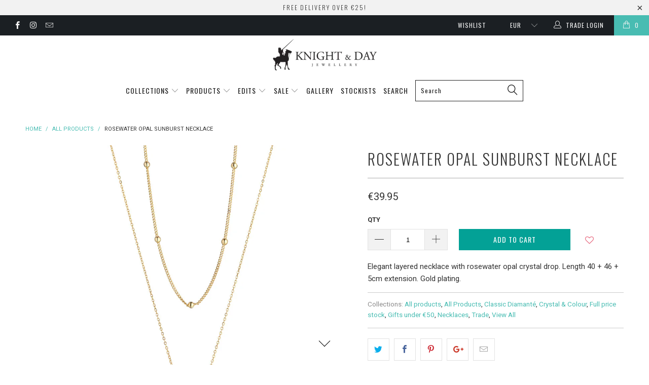

--- FILE ---
content_type: text/html; charset=utf-8
request_url: https://knightanddayjewellery.com/products/rosewater-opal-sunburst-necklace
body_size: 79143
content:


 <!DOCTYPE html>
<!--[if lt IE 7 ]><html class="ie ie6" lang="en"> <![endif]-->
<!--[if IE 7 ]><html class="ie ie7" lang="en"> <![endif]-->
<!--[if IE 8 ]><html class="ie ie8" lang="en"> <![endif]-->
<!--[if IE 9 ]><html class="ie ie9" lang="en"> <![endif]-->
<!--[if (gte IE 10)|!(IE)]><!--><html lang="en"> <!--<![endif]--> <head> <meta charset="utf-8"> <meta http-equiv="cleartype" content="on"> <meta name="robots" content="index,follow"> <meta name="facebook-domain-verification" content="vjr3rluz5083uvpel344cg3wbh3vto" /> <!-- Custom Fonts --> <link href="//fonts.googleapis.com/css?family=.|Oswald:light,normal,bold|Oswald:light,normal,bold|Oswald:light,normal,bold|Roboto:light,normal,bold|Roboto:light,normal,bold" rel="stylesheet" type="text/css" /> <!-- Stylesheets for Turbo 2.1.5 --> <link href="//knightanddayjewellery.com/cdn/shop/t/22/assets/styles.scss.css?v=159398369979393407201741644193" rel="stylesheet" type="text/css" media="all" /> <script>
      /*! lazysizes - v3.0.0 */
      !function(a,b){var c=b(a,a.document);a.lazySizes=c,"object"==typeof module&&module.exports&&(module.exports=c)}(window,function(a,b){"use strict";if(b.getElementsByClassName){var c,d=b.documentElement,e=a.Date,f=a.HTMLPictureElement,g="addEventListener",h="getAttribute",i=a[g],j=a.setTimeout,k=a.requestAnimationFrame||j,l=a.requestIdleCallback,m=/^picture$/i,n=["load","error","lazyincluded","_lazyloaded"],o={},p=Array.prototype.forEach,q=function(a,b){return o[b]||(o[b]=new RegExp("(\\s|^)"+b+"(\\s|$)")),o[b].test(a[h]("class")||"")&&o[b]},r=function(a,b){q(a,b)||a.setAttribute("class",(a[h]("class")||"").trim()+" "+b)},s=function(a,b){var c;(c=q(a,b))&&a.setAttribute("class",(a[h]("class")||"").replace(c," "))},t=function(a,b,c){var d=c?g:"removeEventListener";c&&t(a,b),n.forEach(function(c){a[d](c,b)})},u=function(a,c,d,e,f){var g=b.createEvent("CustomEvent");return g.initCustomEvent(c,!e,!f,d||{}),a.dispatchEvent(g),g},v=function(b,d){var e;!f&&(e=a.picturefill||c.pf)?e({reevaluate:!0,elements:[b]}):d&&d.src&&(b.src=d.src)},w=function(a,b){return(getComputedStyle(a,null)||{})[b]},x=function(a,b,d){for(d=d||a.offsetWidth;d<c.minSize&&b&&!a._lazysizesWidth;)d=b.offsetWidth,b=b.parentNode;return d},y=function(){var a,c,d=[],e=[],f=d,g=function(){var b=f;for(f=d.length?e:d,a=!0,c=!1;b.length;)b.shift()();a=!1},h=function(d,e){a&&!e?d.apply(this,arguments):(f.push(d),c||(c=!0,(b.hidden?j:k)(g)))};return h._lsFlush=g,h}(),z=function(a,b){return b?function(){y(a)}:function(){var b=this,c=arguments;y(function(){a.apply(b,c)})}},A=function(a){var b,c=0,d=125,f=666,g=f,h=function(){b=!1,c=e.now(),a()},i=l?function(){l(h,{timeout:g}),g!==f&&(g=f)}:z(function(){j(h)},!0);return function(a){var f;(a=a===!0)&&(g=44),b||(b=!0,f=d-(e.now()-c),0>f&&(f=0),a||9>f&&l?i():j(i,f))}},B=function(a){var b,c,d=99,f=function(){b=null,a()},g=function(){var a=e.now()-c;d>a?j(g,d-a):(l||f)(f)};return function(){c=e.now(),b||(b=j(g,d))}},C=function(){var f,k,l,n,o,x,C,E,F,G,H,I,J,K,L,M=/^img$/i,N=/^iframe$/i,O="onscroll"in a&&!/glebot/.test(navigator.userAgent),P=0,Q=0,R=0,S=-1,T=function(a){R--,a&&a.target&&t(a.target,T),(!a||0>R||!a.target)&&(R=0)},U=function(a,c){var e,f=a,g="hidden"==w(b.body,"visibility")||"hidden"!=w(a,"visibility");for(F-=c,I+=c,G-=c,H+=c;g&&(f=f.offsetParent)&&f!=b.body&&f!=d;)g=(w(f,"opacity")||1)>0,g&&"visible"!=w(f,"overflow")&&(e=f.getBoundingClientRect(),g=H>e.left&&G<e.right&&I>e.top-1&&F<e.bottom+1);return g},V=function(){var a,e,g,i,j,m,n,p,q;if((o=c.loadMode)&&8>R&&(a=f.length)){e=0,S++,null==K&&("expand"in c||(c.expand=d.clientHeight>500&&d.clientWidth>500?500:370),J=c.expand,K=J*c.expFactor),K>Q&&1>R&&S>2&&o>2&&!b.hidden?(Q=K,S=0):Q=o>1&&S>1&&6>R?J:P;for(;a>e;e++)if(f[e]&&!f[e]._lazyRace)if(O)if((p=f[e][h]("data-expand"))&&(m=1*p)||(m=Q),q!==m&&(C=innerWidth+m*L,E=innerHeight+m,n=-1*m,q=m),g=f[e].getBoundingClientRect(),(I=g.bottom)>=n&&(F=g.top)<=E&&(H=g.right)>=n*L&&(G=g.left)<=C&&(I||H||G||F)&&(l&&3>R&&!p&&(3>o||4>S)||U(f[e],m))){if(ba(f[e]),j=!0,R>9)break}else!j&&l&&!i&&4>R&&4>S&&o>2&&(k[0]||c.preloadAfterLoad)&&(k[0]||!p&&(I||H||G||F||"auto"!=f[e][h](c.sizesAttr)))&&(i=k[0]||f[e]);else ba(f[e]);i&&!j&&ba(i)}},W=A(V),X=function(a){r(a.target,c.loadedClass),s(a.target,c.loadingClass),t(a.target,Z)},Y=z(X),Z=function(a){Y({target:a.target})},$=function(a,b){try{a.contentWindow.location.replace(b)}catch(c){a.src=b}},_=function(a){var b,d,e=a[h](c.srcsetAttr);(b=c.customMedia[a[h]("data-media")||a[h]("media")])&&a.setAttribute("media",b),e&&a.setAttribute("srcset",e),b&&(d=a.parentNode,d.insertBefore(a.cloneNode(),a),d.removeChild(a))},aa=z(function(a,b,d,e,f){var g,i,k,l,o,q;(o=u(a,"lazybeforeunveil",b)).defaultPrevented||(e&&(d?r(a,c.autosizesClass):a.setAttribute("sizes",e)),i=a[h](c.srcsetAttr),g=a[h](c.srcAttr),f&&(k=a.parentNode,l=k&&m.test(k.nodeName||"")),q=b.firesLoad||"src"in a&&(i||g||l),o={target:a},q&&(t(a,T,!0),clearTimeout(n),n=j(T,2500),r(a,c.loadingClass),t(a,Z,!0)),l&&p.call(k.getElementsByTagName("source"),_),i?a.setAttribute("srcset",i):g&&!l&&(N.test(a.nodeName)?$(a,g):a.src=g),(i||l)&&v(a,{src:g})),a._lazyRace&&delete a._lazyRace,s(a,c.lazyClass),y(function(){(!q||a.complete&&a.naturalWidth>1)&&(q?T(o):R--,X(o))},!0)}),ba=function(a){var b,d=M.test(a.nodeName),e=d&&(a[h](c.sizesAttr)||a[h]("sizes")),f="auto"==e;(!f&&l||!d||!a.src&&!a.srcset||a.complete||q(a,c.errorClass))&&(b=u(a,"lazyunveilread").detail,f&&D.updateElem(a,!0,a.offsetWidth),a._lazyRace=!0,R++,aa(a,b,f,e,d))},ca=function(){if(!l){if(e.now()-x<999)return void j(ca,999);var a=B(function(){c.loadMode=3,W()});l=!0,c.loadMode=3,W(),i("scroll",function(){3==c.loadMode&&(c.loadMode=2),a()},!0)}};return{_:function(){x=e.now(),f=b.getElementsByClassName(c.lazyClass),k=b.getElementsByClassName(c.lazyClass+" "+c.preloadClass),L=c.hFac,i("scroll",W,!0),i("resize",W,!0),a.MutationObserver?new MutationObserver(W).observe(d,{childList:!0,subtree:!0,attributes:!0}):(d[g]("DOMNodeInserted",W,!0),d[g]("DOMAttrModified",W,!0),setInterval(W,999)),i("hashchange",W,!0),["focus","mouseover","click","load","transitionend","animationend","webkitAnimationEnd"].forEach(function(a){b[g](a,W,!0)}),/d$|^c/.test(b.readyState)?ca():(i("load",ca),b[g]("DOMContentLoaded",W),j(ca,2e4)),f.length?(V(),y._lsFlush()):W()},checkElems:W,unveil:ba}}(),D=function(){var a,d=z(function(a,b,c,d){var e,f,g;if(a._lazysizesWidth=d,d+="px",a.setAttribute("sizes",d),m.test(b.nodeName||""))for(e=b.getElementsByTagName("source"),f=0,g=e.length;g>f;f++)e[f].setAttribute("sizes",d);c.detail.dataAttr||v(a,c.detail)}),e=function(a,b,c){var e,f=a.parentNode;f&&(c=x(a,f,c),e=u(a,"lazybeforesizes",{width:c,dataAttr:!!b}),e.defaultPrevented||(c=e.detail.width,c&&c!==a._lazysizesWidth&&d(a,f,e,c)))},f=function(){var b,c=a.length;if(c)for(b=0;c>b;b++)e(a[b])},g=B(f);return{_:function(){a=b.getElementsByClassName(c.autosizesClass),i("resize",g)},checkElems:g,updateElem:e}}(),E=function(){E.i||(E.i=!0,D._(),C._())};return function(){var b,d={lazyClass:"lazyload",loadedClass:"lazyloaded",loadingClass:"lazyloading",preloadClass:"lazypreload",errorClass:"lazyerror",autosizesClass:"lazyautosizes",srcAttr:"data-src",srcsetAttr:"data-srcset",sizesAttr:"data-sizes",minSize:40,customMedia:{},init:!0,expFactor:1.5,hFac:.8,loadMode:2};c=a.lazySizesConfig||a.lazysizesConfig||{};for(b in d)b in c||(c[b]=d[b]);a.lazySizesConfig=c,j(function(){c.init&&E()})}(),{cfg:c,autoSizer:D,loader:C,init:E,uP:v,aC:r,rC:s,hC:q,fire:u,gW:x,rAF:y}}});</script> <title>Rosewater Opal Sunburst Necklace - Knight and Day Jewellery</title> <meta name="description" content="Elegant layered necklace with rosewater opal crystal drop. Length 40 + 46 + 5cm extension. Gold plating." />
    

    

<meta name="author" content="Knight and Day Jewellery">
<meta property="og:url" content="https://knightanddayjewellery.com/products/rosewater-opal-sunburst-necklace">
<meta property="og:site_name" content="Knight and Day Jewellery"> <meta property="og:type" content="product"> <meta property="og:title" content="Rosewater Opal Sunburst Necklace"> <meta property="og:image" content="http://knightanddayjewellery.com/cdn/shop/files/S150NCB_600x.jpg?v=1705592590"> <meta property="og:image:secure_url" content="https://knightanddayjewellery.com/cdn/shop/files/S150NCB_600x.jpg?v=1705592590"> <meta property="og:image" content="http://knightanddayjewellery.com/cdn/shop/files/297A8285_sqr_resized_600x.jpg?v=1707408096"> <meta property="og:image:secure_url" content="https://knightanddayjewellery.com/cdn/shop/files/297A8285_sqr_resized_600x.jpg?v=1707408096"> <meta property="og:image" content="http://knightanddayjewellery.com/cdn/shop/files/Boxes_052b20af-e957-438b-9c39-4cd327156524_600x.jpg?v=1707408096"> <meta property="og:image:secure_url" content="https://knightanddayjewellery.com/cdn/shop/files/Boxes_052b20af-e957-438b-9c39-4cd327156524_600x.jpg?v=1707408096"> <meta property="og:price:amount" content="39.95"> <meta property="og:price:currency" content="EUR"> <meta property="og:description" content="Elegant layered necklace with rosewater opal crystal drop. Length 40 + 46 + 5cm extension. Gold plating.">




<meta name="twitter:card" content="summary"> <meta name="twitter:title" content="Rosewater Opal Sunburst Necklace"> <meta name="twitter:description" content="Elegant layered necklace with rosewater opal crystal drop. Length 40 + 46 + 5cm extension. Gold plating."> <meta name="twitter:image" content="https://knightanddayjewellery.com/cdn/shop/files/S150NCB_240x.jpg?v=1705592590"> <meta name="twitter:image:width" content="240"> <meta name="twitter:image:height" content="240"> <!-- Mobile Specific Metas --> <meta name="HandheldFriendly" content="True"> <meta name="MobileOptimized" content="320"> <meta name="viewport" content="width=device-width,initial-scale=1"> <meta name="theme-color" content="#ffffff"> <link rel="shortcut icon" type="image/x-icon" href="//knightanddayjewellery.com/cdn/shop/files/favicon_32x32.png?v=1613540347"> <link rel="canonical" href="https://knightanddayjewellery.com/products/rosewater-opal-sunburst-necklace" /> <script>window.performance && window.performance.mark && window.performance.mark('shopify.content_for_header.start');</script><meta name="google-site-verification" content="UaexcpiofwsczNvPYlNhCR4tK8jGIvEyfs01Q4oM9GU">
<meta name="google-site-verification" content="v2BIedz30Qnuo0JYsRKtRLqpMCFzmrefvNqb1qL8nho">
<meta name="facebook-domain-verification" content="smc8g6ke6kmdo9147scfxyhb3ad4xq">
<meta name="facebook-domain-verification" content="j0qkpizs2kh3bxhzhafl7f0e0ajalu">
<meta id="shopify-digital-wallet" name="shopify-digital-wallet" content="/24100713/digital_wallets/dialog">
<meta name="shopify-checkout-api-token" content="8f3e969af864ea9ae8632efdc72a2640">
<link rel="alternate" type="application/json+oembed" href="https://knightanddayjewellery.com/products/rosewater-opal-sunburst-necklace.oembed">
<script async="async" src="/checkouts/internal/preloads.js?locale=en-IE"></script>
<link rel="preconnect" href="https://shop.app" crossorigin="anonymous">
<script async="async" src="https://shop.app/checkouts/internal/preloads.js?locale=en-IE&shop_id=24100713" crossorigin="anonymous"></script>
<script id="apple-pay-shop-capabilities" type="application/json">{"shopId":24100713,"countryCode":"IE","currencyCode":"EUR","merchantCapabilities":["supports3DS"],"merchantId":"gid:\/\/shopify\/Shop\/24100713","merchantName":"Knight and Day Jewellery","requiredBillingContactFields":["postalAddress","email"],"requiredShippingContactFields":["postalAddress","email"],"shippingType":"shipping","supportedNetworks":["visa","maestro","masterCard","amex"],"total":{"type":"pending","label":"Knight and Day Jewellery","amount":"1.00"},"shopifyPaymentsEnabled":true,"supportsSubscriptions":true}</script>
<script id="shopify-features" type="application/json">{"accessToken":"8f3e969af864ea9ae8632efdc72a2640","betas":["rich-media-storefront-analytics"],"domain":"knightanddayjewellery.com","predictiveSearch":true,"shopId":24100713,"locale":"en"}</script>
<script>var Shopify = Shopify || {};
Shopify.shop = "knightandday.myshopify.com";
Shopify.locale = "en";
Shopify.currency = {"active":"EUR","rate":"1.0"};
Shopify.country = "IE";
Shopify.theme = {"name":"Smoothie 25.10 (Scheduler) -- WPD","id":120967495774,"schema_name":"Turbo","schema_version":"2.1.5","theme_store_id":null,"role":"main"};
Shopify.theme.handle = "null";
Shopify.theme.style = {"id":null,"handle":null};
Shopify.cdnHost = "knightanddayjewellery.com/cdn";
Shopify.routes = Shopify.routes || {};
Shopify.routes.root = "/";</script>
<script type="module">!function(o){(o.Shopify=o.Shopify||{}).modules=!0}(window);</script>
<script>!function(o){function n(){var o=[];function n(){o.push(Array.prototype.slice.apply(arguments))}return n.q=o,n}var t=o.Shopify=o.Shopify||{};t.loadFeatures=n(),t.autoloadFeatures=n()}(window);</script>
<script>
  window.ShopifyPay = window.ShopifyPay || {};
  window.ShopifyPay.apiHost = "shop.app\/pay";
  window.ShopifyPay.redirectState = null;
</script>
<script id="shop-js-analytics" type="application/json">{"pageType":"product"}</script>
<script defer="defer" async type="module" src="//knightanddayjewellery.com/cdn/shopifycloud/shop-js/modules/v2/client.init-shop-cart-sync_C5BV16lS.en.esm.js"></script>
<script defer="defer" async type="module" src="//knightanddayjewellery.com/cdn/shopifycloud/shop-js/modules/v2/chunk.common_CygWptCX.esm.js"></script>
<script type="module">
  await import("//knightanddayjewellery.com/cdn/shopifycloud/shop-js/modules/v2/client.init-shop-cart-sync_C5BV16lS.en.esm.js");
await import("//knightanddayjewellery.com/cdn/shopifycloud/shop-js/modules/v2/chunk.common_CygWptCX.esm.js");

  window.Shopify.SignInWithShop?.initShopCartSync?.({"fedCMEnabled":true,"windoidEnabled":true});

</script>
<script>
  window.Shopify = window.Shopify || {};
  if (!window.Shopify.featureAssets) window.Shopify.featureAssets = {};
  window.Shopify.featureAssets['shop-js'] = {"shop-cart-sync":["modules/v2/client.shop-cart-sync_ZFArdW7E.en.esm.js","modules/v2/chunk.common_CygWptCX.esm.js"],"init-fed-cm":["modules/v2/client.init-fed-cm_CmiC4vf6.en.esm.js","modules/v2/chunk.common_CygWptCX.esm.js"],"shop-button":["modules/v2/client.shop-button_tlx5R9nI.en.esm.js","modules/v2/chunk.common_CygWptCX.esm.js"],"shop-cash-offers":["modules/v2/client.shop-cash-offers_DOA2yAJr.en.esm.js","modules/v2/chunk.common_CygWptCX.esm.js","modules/v2/chunk.modal_D71HUcav.esm.js"],"init-windoid":["modules/v2/client.init-windoid_sURxWdc1.en.esm.js","modules/v2/chunk.common_CygWptCX.esm.js"],"shop-toast-manager":["modules/v2/client.shop-toast-manager_ClPi3nE9.en.esm.js","modules/v2/chunk.common_CygWptCX.esm.js"],"init-shop-email-lookup-coordinator":["modules/v2/client.init-shop-email-lookup-coordinator_B8hsDcYM.en.esm.js","modules/v2/chunk.common_CygWptCX.esm.js"],"init-shop-cart-sync":["modules/v2/client.init-shop-cart-sync_C5BV16lS.en.esm.js","modules/v2/chunk.common_CygWptCX.esm.js"],"avatar":["modules/v2/client.avatar_BTnouDA3.en.esm.js"],"pay-button":["modules/v2/client.pay-button_FdsNuTd3.en.esm.js","modules/v2/chunk.common_CygWptCX.esm.js"],"init-customer-accounts":["modules/v2/client.init-customer-accounts_DxDtT_ad.en.esm.js","modules/v2/client.shop-login-button_C5VAVYt1.en.esm.js","modules/v2/chunk.common_CygWptCX.esm.js","modules/v2/chunk.modal_D71HUcav.esm.js"],"init-shop-for-new-customer-accounts":["modules/v2/client.init-shop-for-new-customer-accounts_ChsxoAhi.en.esm.js","modules/v2/client.shop-login-button_C5VAVYt1.en.esm.js","modules/v2/chunk.common_CygWptCX.esm.js","modules/v2/chunk.modal_D71HUcav.esm.js"],"shop-login-button":["modules/v2/client.shop-login-button_C5VAVYt1.en.esm.js","modules/v2/chunk.common_CygWptCX.esm.js","modules/v2/chunk.modal_D71HUcav.esm.js"],"init-customer-accounts-sign-up":["modules/v2/client.init-customer-accounts-sign-up_CPSyQ0Tj.en.esm.js","modules/v2/client.shop-login-button_C5VAVYt1.en.esm.js","modules/v2/chunk.common_CygWptCX.esm.js","modules/v2/chunk.modal_D71HUcav.esm.js"],"shop-follow-button":["modules/v2/client.shop-follow-button_Cva4Ekp9.en.esm.js","modules/v2/chunk.common_CygWptCX.esm.js","modules/v2/chunk.modal_D71HUcav.esm.js"],"checkout-modal":["modules/v2/client.checkout-modal_BPM8l0SH.en.esm.js","modules/v2/chunk.common_CygWptCX.esm.js","modules/v2/chunk.modal_D71HUcav.esm.js"],"lead-capture":["modules/v2/client.lead-capture_Bi8yE_yS.en.esm.js","modules/v2/chunk.common_CygWptCX.esm.js","modules/v2/chunk.modal_D71HUcav.esm.js"],"shop-login":["modules/v2/client.shop-login_D6lNrXab.en.esm.js","modules/v2/chunk.common_CygWptCX.esm.js","modules/v2/chunk.modal_D71HUcav.esm.js"],"payment-terms":["modules/v2/client.payment-terms_CZxnsJam.en.esm.js","modules/v2/chunk.common_CygWptCX.esm.js","modules/v2/chunk.modal_D71HUcav.esm.js"]};
</script>
<script>(function() {
  var isLoaded = false;
  function asyncLoad() {
    if (isLoaded) return;
    isLoaded = true;
    var urls = ["https:\/\/assets.smartwishlist.webmarked.net\/static\/v6\/smartwishlist.js?shop=knightandday.myshopify.com","https:\/\/chimpstatic.com\/mcjs-connected\/js\/users\/102185b7503ca6458a6e9f6d3\/8e63c51735d09ab8572626a2d.js?shop=knightandday.myshopify.com","\/\/searchserverapi.com\/widgets\/shopify\/init.js?a=4o7i2C4z5G\u0026shop=knightandday.myshopify.com","https:\/\/customer-first-focus.b-cdn.net\/cffPCLoader_min.js?shop=knightandday.myshopify.com","https:\/\/omnisnippet1.com\/platforms\/shopify.js?source=scriptTag\u0026v=2025-05-15T12\u0026shop=knightandday.myshopify.com"];
    for (var i = 0; i <urls.length; i++) {
      var s = document.createElement('script');
      s.type = 'text/javascript';
      s.async = true;
      s.src = urls[i];
      var x = document.getElementsByTagName('script')[0];
      x.parentNode.insertBefore(s, x);
    }
  };
  if(window.attachEvent) {
    window.attachEvent('onload', asyncLoad);
  } else {
    window.addEventListener('load', asyncLoad, false);
  }
})();</script>
<script id="__st">var __st={"a":24100713,"offset":0,"reqid":"2a8f38fe-0124-4e6d-a913-28ecb09685cf-1768727180","pageurl":"knightanddayjewellery.com\/products\/rosewater-opal-sunburst-necklace","u":"8c3f7897e800","p":"product","rtyp":"product","rid":8863917375817};</script>
<script>window.ShopifyPaypalV4VisibilityTracking = true;</script>
<script id="captcha-bootstrap">!function(){'use strict';const t='contact',e='account',n='new_comment',o=[[t,t],['blogs',n],['comments',n],[t,'customer']],c=[[e,'customer_login'],[e,'guest_login'],[e,'recover_customer_password'],[e,'create_customer']],r=t=>t.map((([t,e])=>`form[action*='/${t}']:not([data-nocaptcha='true']) input[name='form_type'][value='${e}']`)).join(','),a=t=>()=>t?[...document.querySelectorAll(t)].map((t=>t.form)):[];function s(){const t=[...o],e=r(t);return a(e)}const i='password',u='form_key',d=['recaptcha-v3-token','g-recaptcha-response','h-captcha-response',i],f=()=>{try{return window.sessionStorage}catch{return}},m='__shopify_v',_=t=>t.elements[u];function p(t,e,n=!1){try{const o=window.sessionStorage,c=JSON.parse(o.getItem(e)),{data:r}=function(t){const{data:e,action:n}=t;return t[m]||n?{data:e,action:n}:{data:t,action:n}}(c);for(const[e,n]of Object.entries(r))t.elements[e]&&(t.elements[e].value=n);n&&o.removeItem(e)}catch(o){console.error('form repopulation failed',{error:o})}}const l='form_type',E='cptcha';function T(t){t.dataset[E]=!0}const w=window,h=w.document,L='Shopify',v='ce_forms',y='captcha';let A=!1;((t,e)=>{const n=(g='f06e6c50-85a8-45c8-87d0-21a2b65856fe',I='https://cdn.shopify.com/shopifycloud/storefront-forms-hcaptcha/ce_storefront_forms_captcha_hcaptcha.v1.5.2.iife.js',D={infoText:'Protected by hCaptcha',privacyText:'Privacy',termsText:'Terms'},(t,e,n)=>{const o=w[L][v],c=o.bindForm;if(c)return c(t,g,e,D).then(n);var r;o.q.push([[t,g,e,D],n]),r=I,A||(h.body.append(Object.assign(h.createElement('script'),{id:'captcha-provider',async:!0,src:r})),A=!0)});var g,I,D;w[L]=w[L]||{},w[L][v]=w[L][v]||{},w[L][v].q=[],w[L][y]=w[L][y]||{},w[L][y].protect=function(t,e){n(t,void 0,e),T(t)},Object.freeze(w[L][y]),function(t,e,n,w,h,L){const[v,y,A,g]=function(t,e,n){const i=e?o:[],u=t?c:[],d=[...i,...u],f=r(d),m=r(i),_=r(d.filter((([t,e])=>n.includes(e))));return[a(f),a(m),a(_),s()]}(w,h,L),I=t=>{const e=t.target;return e instanceof HTMLFormElement?e:e&&e.form},D=t=>v().includes(t);t.addEventListener('submit',(t=>{const e=I(t);if(!e)return;const n=D(e)&&!e.dataset.hcaptchaBound&&!e.dataset.recaptchaBound,o=_(e),c=g().includes(e)&&(!o||!o.value);(n||c)&&t.preventDefault(),c&&!n&&(function(t){try{if(!f())return;!function(t){const e=f();if(!e)return;const n=_(t);if(!n)return;const o=n.value;o&&e.removeItem(o)}(t);const e=Array.from(Array(32),(()=>Math.random().toString(36)[2])).join('');!function(t,e){_(t)||t.append(Object.assign(document.createElement('input'),{type:'hidden',name:u})),t.elements[u].value=e}(t,e),function(t,e){const n=f();if(!n)return;const o=[...t.querySelectorAll(`input[type='${i}']`)].map((({name:t})=>t)),c=[...d,...o],r={};for(const[a,s]of new FormData(t).entries())c.includes(a)||(r[a]=s);n.setItem(e,JSON.stringify({[m]:1,action:t.action,data:r}))}(t,e)}catch(e){console.error('failed to persist form',e)}}(e),e.submit())}));const S=(t,e)=>{t&&!t.dataset[E]&&(n(t,e.some((e=>e===t))),T(t))};for(const o of['focusin','change'])t.addEventListener(o,(t=>{const e=I(t);D(e)&&S(e,y())}));const B=e.get('form_key'),M=e.get(l),P=B&&M;t.addEventListener('DOMContentLoaded',(()=>{const t=y();if(P)for(const e of t)e.elements[l].value===M&&p(e,B);[...new Set([...A(),...v().filter((t=>'true'===t.dataset.shopifyCaptcha))])].forEach((e=>S(e,t)))}))}(h,new URLSearchParams(w.location.search),n,t,e,['guest_login'])})(!1,!0)}();</script>
<script integrity="sha256-4kQ18oKyAcykRKYeNunJcIwy7WH5gtpwJnB7kiuLZ1E=" data-source-attribution="shopify.loadfeatures" defer="defer" src="//knightanddayjewellery.com/cdn/shopifycloud/storefront/assets/storefront/load_feature-a0a9edcb.js" crossorigin="anonymous"></script>
<script crossorigin="anonymous" defer="defer" src="//knightanddayjewellery.com/cdn/shopifycloud/storefront/assets/shopify_pay/storefront-65b4c6d7.js?v=20250812"></script>
<script data-source-attribution="shopify.dynamic_checkout.dynamic.init">var Shopify=Shopify||{};Shopify.PaymentButton=Shopify.PaymentButton||{isStorefrontPortableWallets:!0,init:function(){window.Shopify.PaymentButton.init=function(){};var t=document.createElement("script");t.src="https://knightanddayjewellery.com/cdn/shopifycloud/portable-wallets/latest/portable-wallets.en.js",t.type="module",document.head.appendChild(t)}};
</script>
<script data-source-attribution="shopify.dynamic_checkout.buyer_consent">
  function portableWalletsHideBuyerConsent(e){var t=document.getElementById("shopify-buyer-consent"),n=document.getElementById("shopify-subscription-policy-button");t&&n&&(t.classList.add("hidden"),t.setAttribute("aria-hidden","true"),n.removeEventListener("click",e))}function portableWalletsShowBuyerConsent(e){var t=document.getElementById("shopify-buyer-consent"),n=document.getElementById("shopify-subscription-policy-button");t&&n&&(t.classList.remove("hidden"),t.removeAttribute("aria-hidden"),n.addEventListener("click",e))}window.Shopify?.PaymentButton&&(window.Shopify.PaymentButton.hideBuyerConsent=portableWalletsHideBuyerConsent,window.Shopify.PaymentButton.showBuyerConsent=portableWalletsShowBuyerConsent);
</script>
<script data-source-attribution="shopify.dynamic_checkout.cart.bootstrap">document.addEventListener("DOMContentLoaded",(function(){function t(){return document.querySelector("shopify-accelerated-checkout-cart, shopify-accelerated-checkout")}if(t())Shopify.PaymentButton.init();else{new MutationObserver((function(e,n){t()&&(Shopify.PaymentButton.init(),n.disconnect())})).observe(document.body,{childList:!0,subtree:!0})}}));
</script>
<script id='scb4127' type='text/javascript' async='' src='https://knightanddayjewellery.com/cdn/shopifycloud/privacy-banner/storefront-banner.js'></script><link id="shopify-accelerated-checkout-styles" rel="stylesheet" media="screen" href="https://knightanddayjewellery.com/cdn/shopifycloud/portable-wallets/latest/accelerated-checkout-backwards-compat.css" crossorigin="anonymous">
<style id="shopify-accelerated-checkout-cart">
        #shopify-buyer-consent {
  margin-top: 1em;
  display: inline-block;
  width: 100%;
}

#shopify-buyer-consent.hidden {
  display: none;
}

#shopify-subscription-policy-button {
  background: none;
  border: none;
  padding: 0;
  text-decoration: underline;
  font-size: inherit;
  cursor: pointer;
}

#shopify-subscription-policy-button::before {
  box-shadow: none;
}

      </style>
<script id="sections-script" data-sections="product-template" defer="defer" src="//knightanddayjewellery.com/cdn/shop/t/22/compiled_assets/scripts.js?v=3612"></script>
<script>window.performance && window.performance.mark && window.performance.mark('shopify.content_for_header.end');</script><!-- BEGIN app block: shopify://apps/seowill-redirects/blocks/brokenlink-404/cc7b1996-e567-42d0-8862-356092041863 -->
<script type="text/javascript">
    !function(t){var e={};function r(n){if(e[n])return e[n].exports;var o=e[n]={i:n,l:!1,exports:{}};return t[n].call(o.exports,o,o.exports,r),o.l=!0,o.exports}r.m=t,r.c=e,r.d=function(t,e,n){r.o(t,e)||Object.defineProperty(t,e,{enumerable:!0,get:n})},r.r=function(t){"undefined"!==typeof Symbol&&Symbol.toStringTag&&Object.defineProperty(t,Symbol.toStringTag,{value:"Module"}),Object.defineProperty(t,"__esModule",{value:!0})},r.t=function(t,e){if(1&e&&(t=r(t)),8&e)return t;if(4&e&&"object"===typeof t&&t&&t.__esModule)return t;var n=Object.create(null);if(r.r(n),Object.defineProperty(n,"default",{enumerable:!0,value:t}),2&e&&"string"!=typeof t)for(var o in t)r.d(n,o,function(e){return t[e]}.bind(null,o));return n},r.n=function(t){var e=t&&t.__esModule?function(){return t.default}:function(){return t};return r.d(e,"a",e),e},r.o=function(t,e){return Object.prototype.hasOwnProperty.call(t,e)},r.p="",r(r.s=11)}([function(t,e,r){"use strict";var n=r(2),o=Object.prototype.toString;function i(t){return"[object Array]"===o.call(t)}function a(t){return"undefined"===typeof t}function u(t){return null!==t&&"object"===typeof t}function s(t){return"[object Function]"===o.call(t)}function c(t,e){if(null!==t&&"undefined"!==typeof t)if("object"!==typeof t&&(t=[t]),i(t))for(var r=0,n=t.length;r<n;r++)e.call(null,t[r],r,t);else for(var o in t)Object.prototype.hasOwnProperty.call(t,o)&&e.call(null,t[o],o,t)}t.exports={isArray:i,isArrayBuffer:function(t){return"[object ArrayBuffer]"===o.call(t)},isBuffer:function(t){return null!==t&&!a(t)&&null!==t.constructor&&!a(t.constructor)&&"function"===typeof t.constructor.isBuffer&&t.constructor.isBuffer(t)},isFormData:function(t){return"undefined"!==typeof FormData&&t instanceof FormData},isArrayBufferView:function(t){return"undefined"!==typeof ArrayBuffer&&ArrayBuffer.isView?ArrayBuffer.isView(t):t&&t.buffer&&t.buffer instanceof ArrayBuffer},isString:function(t){return"string"===typeof t},isNumber:function(t){return"number"===typeof t},isObject:u,isUndefined:a,isDate:function(t){return"[object Date]"===o.call(t)},isFile:function(t){return"[object File]"===o.call(t)},isBlob:function(t){return"[object Blob]"===o.call(t)},isFunction:s,isStream:function(t){return u(t)&&s(t.pipe)},isURLSearchParams:function(t){return"undefined"!==typeof URLSearchParams&&t instanceof URLSearchParams},isStandardBrowserEnv:function(){return("undefined"===typeof navigator||"ReactNative"!==navigator.product&&"NativeScript"!==navigator.product&&"NS"!==navigator.product)&&("undefined"!==typeof window&&"undefined"!==typeof document)},forEach:c,merge:function t(){var e={};function r(r,n){"object"===typeof e[n]&&"object"===typeof r?e[n]=t(e[n],r):e[n]=r}for(var n=0,o=arguments.length;n<o;n++)c(arguments[n],r);return e},deepMerge:function t(){var e={};function r(r,n){"object"===typeof e[n]&&"object"===typeof r?e[n]=t(e[n],r):e[n]="object"===typeof r?t({},r):r}for(var n=0,o=arguments.length;n<o;n++)c(arguments[n],r);return e},extend:function(t,e,r){return c(e,(function(e,o){t[o]=r&&"function"===typeof e?n(e,r):e})),t},trim:function(t){return t.replace(/^\s*/,"").replace(/\s*$/,"")}}},function(t,e,r){t.exports=r(12)},function(t,e,r){"use strict";t.exports=function(t,e){return function(){for(var r=new Array(arguments.length),n=0;n<r.length;n++)r[n]=arguments[n];return t.apply(e,r)}}},function(t,e,r){"use strict";var n=r(0);function o(t){return encodeURIComponent(t).replace(/%40/gi,"@").replace(/%3A/gi,":").replace(/%24/g,"$").replace(/%2C/gi,",").replace(/%20/g,"+").replace(/%5B/gi,"[").replace(/%5D/gi,"]")}t.exports=function(t,e,r){if(!e)return t;var i;if(r)i=r(e);else if(n.isURLSearchParams(e))i=e.toString();else{var a=[];n.forEach(e,(function(t,e){null!==t&&"undefined"!==typeof t&&(n.isArray(t)?e+="[]":t=[t],n.forEach(t,(function(t){n.isDate(t)?t=t.toISOString():n.isObject(t)&&(t=JSON.stringify(t)),a.push(o(e)+"="+o(t))})))})),i=a.join("&")}if(i){var u=t.indexOf("#");-1!==u&&(t=t.slice(0,u)),t+=(-1===t.indexOf("?")?"?":"&")+i}return t}},function(t,e,r){"use strict";t.exports=function(t){return!(!t||!t.__CANCEL__)}},function(t,e,r){"use strict";(function(e){var n=r(0),o=r(19),i={"Content-Type":"application/x-www-form-urlencoded"};function a(t,e){!n.isUndefined(t)&&n.isUndefined(t["Content-Type"])&&(t["Content-Type"]=e)}var u={adapter:function(){var t;return("undefined"!==typeof XMLHttpRequest||"undefined"!==typeof e&&"[object process]"===Object.prototype.toString.call(e))&&(t=r(6)),t}(),transformRequest:[function(t,e){return o(e,"Accept"),o(e,"Content-Type"),n.isFormData(t)||n.isArrayBuffer(t)||n.isBuffer(t)||n.isStream(t)||n.isFile(t)||n.isBlob(t)?t:n.isArrayBufferView(t)?t.buffer:n.isURLSearchParams(t)?(a(e,"application/x-www-form-urlencoded;charset=utf-8"),t.toString()):n.isObject(t)?(a(e,"application/json;charset=utf-8"),JSON.stringify(t)):t}],transformResponse:[function(t){if("string"===typeof t)try{t=JSON.parse(t)}catch(e){}return t}],timeout:0,xsrfCookieName:"XSRF-TOKEN",xsrfHeaderName:"X-XSRF-TOKEN",maxContentLength:-1,validateStatus:function(t){return t>=200&&t<300},headers:{common:{Accept:"application/json, text/plain, */*"}}};n.forEach(["delete","get","head"],(function(t){u.headers[t]={}})),n.forEach(["post","put","patch"],(function(t){u.headers[t]=n.merge(i)})),t.exports=u}).call(this,r(18))},function(t,e,r){"use strict";var n=r(0),o=r(20),i=r(3),a=r(22),u=r(25),s=r(26),c=r(7);t.exports=function(t){return new Promise((function(e,f){var l=t.data,p=t.headers;n.isFormData(l)&&delete p["Content-Type"];var h=new XMLHttpRequest;if(t.auth){var d=t.auth.username||"",m=t.auth.password||"";p.Authorization="Basic "+btoa(d+":"+m)}var y=a(t.baseURL,t.url);if(h.open(t.method.toUpperCase(),i(y,t.params,t.paramsSerializer),!0),h.timeout=t.timeout,h.onreadystatechange=function(){if(h&&4===h.readyState&&(0!==h.status||h.responseURL&&0===h.responseURL.indexOf("file:"))){var r="getAllResponseHeaders"in h?u(h.getAllResponseHeaders()):null,n={data:t.responseType&&"text"!==t.responseType?h.response:h.responseText,status:h.status,statusText:h.statusText,headers:r,config:t,request:h};o(e,f,n),h=null}},h.onabort=function(){h&&(f(c("Request aborted",t,"ECONNABORTED",h)),h=null)},h.onerror=function(){f(c("Network Error",t,null,h)),h=null},h.ontimeout=function(){var e="timeout of "+t.timeout+"ms exceeded";t.timeoutErrorMessage&&(e=t.timeoutErrorMessage),f(c(e,t,"ECONNABORTED",h)),h=null},n.isStandardBrowserEnv()){var v=r(27),g=(t.withCredentials||s(y))&&t.xsrfCookieName?v.read(t.xsrfCookieName):void 0;g&&(p[t.xsrfHeaderName]=g)}if("setRequestHeader"in h&&n.forEach(p,(function(t,e){"undefined"===typeof l&&"content-type"===e.toLowerCase()?delete p[e]:h.setRequestHeader(e,t)})),n.isUndefined(t.withCredentials)||(h.withCredentials=!!t.withCredentials),t.responseType)try{h.responseType=t.responseType}catch(w){if("json"!==t.responseType)throw w}"function"===typeof t.onDownloadProgress&&h.addEventListener("progress",t.onDownloadProgress),"function"===typeof t.onUploadProgress&&h.upload&&h.upload.addEventListener("progress",t.onUploadProgress),t.cancelToken&&t.cancelToken.promise.then((function(t){h&&(h.abort(),f(t),h=null)})),void 0===l&&(l=null),h.send(l)}))}},function(t,e,r){"use strict";var n=r(21);t.exports=function(t,e,r,o,i){var a=new Error(t);return n(a,e,r,o,i)}},function(t,e,r){"use strict";var n=r(0);t.exports=function(t,e){e=e||{};var r={},o=["url","method","params","data"],i=["headers","auth","proxy"],a=["baseURL","url","transformRequest","transformResponse","paramsSerializer","timeout","withCredentials","adapter","responseType","xsrfCookieName","xsrfHeaderName","onUploadProgress","onDownloadProgress","maxContentLength","validateStatus","maxRedirects","httpAgent","httpsAgent","cancelToken","socketPath"];n.forEach(o,(function(t){"undefined"!==typeof e[t]&&(r[t]=e[t])})),n.forEach(i,(function(o){n.isObject(e[o])?r[o]=n.deepMerge(t[o],e[o]):"undefined"!==typeof e[o]?r[o]=e[o]:n.isObject(t[o])?r[o]=n.deepMerge(t[o]):"undefined"!==typeof t[o]&&(r[o]=t[o])})),n.forEach(a,(function(n){"undefined"!==typeof e[n]?r[n]=e[n]:"undefined"!==typeof t[n]&&(r[n]=t[n])}));var u=o.concat(i).concat(a),s=Object.keys(e).filter((function(t){return-1===u.indexOf(t)}));return n.forEach(s,(function(n){"undefined"!==typeof e[n]?r[n]=e[n]:"undefined"!==typeof t[n]&&(r[n]=t[n])})),r}},function(t,e,r){"use strict";function n(t){this.message=t}n.prototype.toString=function(){return"Cancel"+(this.message?": "+this.message:"")},n.prototype.__CANCEL__=!0,t.exports=n},function(t,e,r){t.exports=r(13)},function(t,e,r){t.exports=r(30)},function(t,e,r){var n=function(t){"use strict";var e=Object.prototype,r=e.hasOwnProperty,n="function"===typeof Symbol?Symbol:{},o=n.iterator||"@@iterator",i=n.asyncIterator||"@@asyncIterator",a=n.toStringTag||"@@toStringTag";function u(t,e,r){return Object.defineProperty(t,e,{value:r,enumerable:!0,configurable:!0,writable:!0}),t[e]}try{u({},"")}catch(S){u=function(t,e,r){return t[e]=r}}function s(t,e,r,n){var o=e&&e.prototype instanceof l?e:l,i=Object.create(o.prototype),a=new L(n||[]);return i._invoke=function(t,e,r){var n="suspendedStart";return function(o,i){if("executing"===n)throw new Error("Generator is already running");if("completed"===n){if("throw"===o)throw i;return j()}for(r.method=o,r.arg=i;;){var a=r.delegate;if(a){var u=x(a,r);if(u){if(u===f)continue;return u}}if("next"===r.method)r.sent=r._sent=r.arg;else if("throw"===r.method){if("suspendedStart"===n)throw n="completed",r.arg;r.dispatchException(r.arg)}else"return"===r.method&&r.abrupt("return",r.arg);n="executing";var s=c(t,e,r);if("normal"===s.type){if(n=r.done?"completed":"suspendedYield",s.arg===f)continue;return{value:s.arg,done:r.done}}"throw"===s.type&&(n="completed",r.method="throw",r.arg=s.arg)}}}(t,r,a),i}function c(t,e,r){try{return{type:"normal",arg:t.call(e,r)}}catch(S){return{type:"throw",arg:S}}}t.wrap=s;var f={};function l(){}function p(){}function h(){}var d={};d[o]=function(){return this};var m=Object.getPrototypeOf,y=m&&m(m(T([])));y&&y!==e&&r.call(y,o)&&(d=y);var v=h.prototype=l.prototype=Object.create(d);function g(t){["next","throw","return"].forEach((function(e){u(t,e,(function(t){return this._invoke(e,t)}))}))}function w(t,e){var n;this._invoke=function(o,i){function a(){return new e((function(n,a){!function n(o,i,a,u){var s=c(t[o],t,i);if("throw"!==s.type){var f=s.arg,l=f.value;return l&&"object"===typeof l&&r.call(l,"__await")?e.resolve(l.__await).then((function(t){n("next",t,a,u)}),(function(t){n("throw",t,a,u)})):e.resolve(l).then((function(t){f.value=t,a(f)}),(function(t){return n("throw",t,a,u)}))}u(s.arg)}(o,i,n,a)}))}return n=n?n.then(a,a):a()}}function x(t,e){var r=t.iterator[e.method];if(void 0===r){if(e.delegate=null,"throw"===e.method){if(t.iterator.return&&(e.method="return",e.arg=void 0,x(t,e),"throw"===e.method))return f;e.method="throw",e.arg=new TypeError("The iterator does not provide a 'throw' method")}return f}var n=c(r,t.iterator,e.arg);if("throw"===n.type)return e.method="throw",e.arg=n.arg,e.delegate=null,f;var o=n.arg;return o?o.done?(e[t.resultName]=o.value,e.next=t.nextLoc,"return"!==e.method&&(e.method="next",e.arg=void 0),e.delegate=null,f):o:(e.method="throw",e.arg=new TypeError("iterator result is not an object"),e.delegate=null,f)}function b(t){var e={tryLoc:t[0]};1 in t&&(e.catchLoc=t[1]),2 in t&&(e.finallyLoc=t[2],e.afterLoc=t[3]),this.tryEntries.push(e)}function E(t){var e=t.completion||{};e.type="normal",delete e.arg,t.completion=e}function L(t){this.tryEntries=[{tryLoc:"root"}],t.forEach(b,this),this.reset(!0)}function T(t){if(t){var e=t[o];if(e)return e.call(t);if("function"===typeof t.next)return t;if(!isNaN(t.length)){var n=-1,i=function e(){for(;++n<t.length;)if(r.call(t,n))return e.value=t[n],e.done=!1,e;return e.value=void 0,e.done=!0,e};return i.next=i}}return{next:j}}function j(){return{value:void 0,done:!0}}return p.prototype=v.constructor=h,h.constructor=p,p.displayName=u(h,a,"GeneratorFunction"),t.isGeneratorFunction=function(t){var e="function"===typeof t&&t.constructor;return!!e&&(e===p||"GeneratorFunction"===(e.displayName||e.name))},t.mark=function(t){return Object.setPrototypeOf?Object.setPrototypeOf(t,h):(t.__proto__=h,u(t,a,"GeneratorFunction")),t.prototype=Object.create(v),t},t.awrap=function(t){return{__await:t}},g(w.prototype),w.prototype[i]=function(){return this},t.AsyncIterator=w,t.async=function(e,r,n,o,i){void 0===i&&(i=Promise);var a=new w(s(e,r,n,o),i);return t.isGeneratorFunction(r)?a:a.next().then((function(t){return t.done?t.value:a.next()}))},g(v),u(v,a,"Generator"),v[o]=function(){return this},v.toString=function(){return"[object Generator]"},t.keys=function(t){var e=[];for(var r in t)e.push(r);return e.reverse(),function r(){for(;e.length;){var n=e.pop();if(n in t)return r.value=n,r.done=!1,r}return r.done=!0,r}},t.values=T,L.prototype={constructor:L,reset:function(t){if(this.prev=0,this.next=0,this.sent=this._sent=void 0,this.done=!1,this.delegate=null,this.method="next",this.arg=void 0,this.tryEntries.forEach(E),!t)for(var e in this)"t"===e.charAt(0)&&r.call(this,e)&&!isNaN(+e.slice(1))&&(this[e]=void 0)},stop:function(){this.done=!0;var t=this.tryEntries[0].completion;if("throw"===t.type)throw t.arg;return this.rval},dispatchException:function(t){if(this.done)throw t;var e=this;function n(r,n){return a.type="throw",a.arg=t,e.next=r,n&&(e.method="next",e.arg=void 0),!!n}for(var o=this.tryEntries.length-1;o>=0;--o){var i=this.tryEntries[o],a=i.completion;if("root"===i.tryLoc)return n("end");if(i.tryLoc<=this.prev){var u=r.call(i,"catchLoc"),s=r.call(i,"finallyLoc");if(u&&s){if(this.prev<i.catchLoc)return n(i.catchLoc,!0);if(this.prev<i.finallyLoc)return n(i.finallyLoc)}else if(u){if(this.prev<i.catchLoc)return n(i.catchLoc,!0)}else{if(!s)throw new Error("try statement without catch or finally");if(this.prev<i.finallyLoc)return n(i.finallyLoc)}}}},abrupt:function(t,e){for(var n=this.tryEntries.length-1;n>=0;--n){var o=this.tryEntries[n];if(o.tryLoc<=this.prev&&r.call(o,"finallyLoc")&&this.prev<o.finallyLoc){var i=o;break}}i&&("break"===t||"continue"===t)&&i.tryLoc<=e&&e<=i.finallyLoc&&(i=null);var a=i?i.completion:{};return a.type=t,a.arg=e,i?(this.method="next",this.next=i.finallyLoc,f):this.complete(a)},complete:function(t,e){if("throw"===t.type)throw t.arg;return"break"===t.type||"continue"===t.type?this.next=t.arg:"return"===t.type?(this.rval=this.arg=t.arg,this.method="return",this.next="end"):"normal"===t.type&&e&&(this.next=e),f},finish:function(t){for(var e=this.tryEntries.length-1;e>=0;--e){var r=this.tryEntries[e];if(r.finallyLoc===t)return this.complete(r.completion,r.afterLoc),E(r),f}},catch:function(t){for(var e=this.tryEntries.length-1;e>=0;--e){var r=this.tryEntries[e];if(r.tryLoc===t){var n=r.completion;if("throw"===n.type){var o=n.arg;E(r)}return o}}throw new Error("illegal catch attempt")},delegateYield:function(t,e,r){return this.delegate={iterator:T(t),resultName:e,nextLoc:r},"next"===this.method&&(this.arg=void 0),f}},t}(t.exports);try{regeneratorRuntime=n}catch(o){Function("r","regeneratorRuntime = r")(n)}},function(t,e,r){"use strict";var n=r(0),o=r(2),i=r(14),a=r(8);function u(t){var e=new i(t),r=o(i.prototype.request,e);return n.extend(r,i.prototype,e),n.extend(r,e),r}var s=u(r(5));s.Axios=i,s.create=function(t){return u(a(s.defaults,t))},s.Cancel=r(9),s.CancelToken=r(28),s.isCancel=r(4),s.all=function(t){return Promise.all(t)},s.spread=r(29),t.exports=s,t.exports.default=s},function(t,e,r){"use strict";var n=r(0),o=r(3),i=r(15),a=r(16),u=r(8);function s(t){this.defaults=t,this.interceptors={request:new i,response:new i}}s.prototype.request=function(t){"string"===typeof t?(t=arguments[1]||{}).url=arguments[0]:t=t||{},(t=u(this.defaults,t)).method?t.method=t.method.toLowerCase():this.defaults.method?t.method=this.defaults.method.toLowerCase():t.method="get";var e=[a,void 0],r=Promise.resolve(t);for(this.interceptors.request.forEach((function(t){e.unshift(t.fulfilled,t.rejected)})),this.interceptors.response.forEach((function(t){e.push(t.fulfilled,t.rejected)}));e.length;)r=r.then(e.shift(),e.shift());return r},s.prototype.getUri=function(t){return t=u(this.defaults,t),o(t.url,t.params,t.paramsSerializer).replace(/^\?/,"")},n.forEach(["delete","get","head","options"],(function(t){s.prototype[t]=function(e,r){return this.request(n.merge(r||{},{method:t,url:e}))}})),n.forEach(["post","put","patch"],(function(t){s.prototype[t]=function(e,r,o){return this.request(n.merge(o||{},{method:t,url:e,data:r}))}})),t.exports=s},function(t,e,r){"use strict";var n=r(0);function o(){this.handlers=[]}o.prototype.use=function(t,e){return this.handlers.push({fulfilled:t,rejected:e}),this.handlers.length-1},o.prototype.eject=function(t){this.handlers[t]&&(this.handlers[t]=null)},o.prototype.forEach=function(t){n.forEach(this.handlers,(function(e){null!==e&&t(e)}))},t.exports=o},function(t,e,r){"use strict";var n=r(0),o=r(17),i=r(4),a=r(5);function u(t){t.cancelToken&&t.cancelToken.throwIfRequested()}t.exports=function(t){return u(t),t.headers=t.headers||{},t.data=o(t.data,t.headers,t.transformRequest),t.headers=n.merge(t.headers.common||{},t.headers[t.method]||{},t.headers),n.forEach(["delete","get","head","post","put","patch","common"],(function(e){delete t.headers[e]})),(t.adapter||a.adapter)(t).then((function(e){return u(t),e.data=o(e.data,e.headers,t.transformResponse),e}),(function(e){return i(e)||(u(t),e&&e.response&&(e.response.data=o(e.response.data,e.response.headers,t.transformResponse))),Promise.reject(e)}))}},function(t,e,r){"use strict";var n=r(0);t.exports=function(t,e,r){return n.forEach(r,(function(r){t=r(t,e)})),t}},function(t,e){var r,n,o=t.exports={};function i(){throw new Error("setTimeout has not been defined")}function a(){throw new Error("clearTimeout has not been defined")}function u(t){if(r===setTimeout)return setTimeout(t,0);if((r===i||!r)&&setTimeout)return r=setTimeout,setTimeout(t,0);try{return r(t,0)}catch(e){try{return r.call(null,t,0)}catch(e){return r.call(this,t,0)}}}!function(){try{r="function"===typeof setTimeout?setTimeout:i}catch(t){r=i}try{n="function"===typeof clearTimeout?clearTimeout:a}catch(t){n=a}}();var s,c=[],f=!1,l=-1;function p(){f&&s&&(f=!1,s.length?c=s.concat(c):l=-1,c.length&&h())}function h(){if(!f){var t=u(p);f=!0;for(var e=c.length;e;){for(s=c,c=[];++l<e;)s&&s[l].run();l=-1,e=c.length}s=null,f=!1,function(t){if(n===clearTimeout)return clearTimeout(t);if((n===a||!n)&&clearTimeout)return n=clearTimeout,clearTimeout(t);try{n(t)}catch(e){try{return n.call(null,t)}catch(e){return n.call(this,t)}}}(t)}}function d(t,e){this.fun=t,this.array=e}function m(){}o.nextTick=function(t){var e=new Array(arguments.length-1);if(arguments.length>1)for(var r=1;r<arguments.length;r++)e[r-1]=arguments[r];c.push(new d(t,e)),1!==c.length||f||u(h)},d.prototype.run=function(){this.fun.apply(null,this.array)},o.title="browser",o.browser=!0,o.env={},o.argv=[],o.version="",o.versions={},o.on=m,o.addListener=m,o.once=m,o.off=m,o.removeListener=m,o.removeAllListeners=m,o.emit=m,o.prependListener=m,o.prependOnceListener=m,o.listeners=function(t){return[]},o.binding=function(t){throw new Error("process.binding is not supported")},o.cwd=function(){return"/"},o.chdir=function(t){throw new Error("process.chdir is not supported")},o.umask=function(){return 0}},function(t,e,r){"use strict";var n=r(0);t.exports=function(t,e){n.forEach(t,(function(r,n){n!==e&&n.toUpperCase()===e.toUpperCase()&&(t[e]=r,delete t[n])}))}},function(t,e,r){"use strict";var n=r(7);t.exports=function(t,e,r){var o=r.config.validateStatus;!o||o(r.status)?t(r):e(n("Request failed with status code "+r.status,r.config,null,r.request,r))}},function(t,e,r){"use strict";t.exports=function(t,e,r,n,o){return t.config=e,r&&(t.code=r),t.request=n,t.response=o,t.isAxiosError=!0,t.toJSON=function(){return{message:this.message,name:this.name,description:this.description,number:this.number,fileName:this.fileName,lineNumber:this.lineNumber,columnNumber:this.columnNumber,stack:this.stack,config:this.config,code:this.code}},t}},function(t,e,r){"use strict";var n=r(23),o=r(24);t.exports=function(t,e){return t&&!n(e)?o(t,e):e}},function(t,e,r){"use strict";t.exports=function(t){return/^([a-z][a-z\d\+\-\.]*:)?\/\//i.test(t)}},function(t,e,r){"use strict";t.exports=function(t,e){return e?t.replace(/\/+$/,"")+"/"+e.replace(/^\/+/,""):t}},function(t,e,r){"use strict";var n=r(0),o=["age","authorization","content-length","content-type","etag","expires","from","host","if-modified-since","if-unmodified-since","last-modified","location","max-forwards","proxy-authorization","referer","retry-after","user-agent"];t.exports=function(t){var e,r,i,a={};return t?(n.forEach(t.split("\n"),(function(t){if(i=t.indexOf(":"),e=n.trim(t.substr(0,i)).toLowerCase(),r=n.trim(t.substr(i+1)),e){if(a[e]&&o.indexOf(e)>=0)return;a[e]="set-cookie"===e?(a[e]?a[e]:[]).concat([r]):a[e]?a[e]+", "+r:r}})),a):a}},function(t,e,r){"use strict";var n=r(0);t.exports=n.isStandardBrowserEnv()?function(){var t,e=/(msie|trident)/i.test(navigator.userAgent),r=document.createElement("a");function o(t){var n=t;return e&&(r.setAttribute("href",n),n=r.href),r.setAttribute("href",n),{href:r.href,protocol:r.protocol?r.protocol.replace(/:$/,""):"",host:r.host,search:r.search?r.search.replace(/^\?/,""):"",hash:r.hash?r.hash.replace(/^#/,""):"",hostname:r.hostname,port:r.port,pathname:"/"===r.pathname.charAt(0)?r.pathname:"/"+r.pathname}}return t=o(window.location.href),function(e){var r=n.isString(e)?o(e):e;return r.protocol===t.protocol&&r.host===t.host}}():function(){return!0}},function(t,e,r){"use strict";var n=r(0);t.exports=n.isStandardBrowserEnv()?{write:function(t,e,r,o,i,a){var u=[];u.push(t+"="+encodeURIComponent(e)),n.isNumber(r)&&u.push("expires="+new Date(r).toGMTString()),n.isString(o)&&u.push("path="+o),n.isString(i)&&u.push("domain="+i),!0===a&&u.push("secure"),document.cookie=u.join("; ")},read:function(t){var e=document.cookie.match(new RegExp("(^|;\\s*)("+t+")=([^;]*)"));return e?decodeURIComponent(e[3]):null},remove:function(t){this.write(t,"",Date.now()-864e5)}}:{write:function(){},read:function(){return null},remove:function(){}}},function(t,e,r){"use strict";var n=r(9);function o(t){if("function"!==typeof t)throw new TypeError("executor must be a function.");var e;this.promise=new Promise((function(t){e=t}));var r=this;t((function(t){r.reason||(r.reason=new n(t),e(r.reason))}))}o.prototype.throwIfRequested=function(){if(this.reason)throw this.reason},o.source=function(){var t;return{token:new o((function(e){t=e})),cancel:t}},t.exports=o},function(t,e,r){"use strict";t.exports=function(t){return function(e){return t.apply(null,e)}}},function(t,e,r){"use strict";r.r(e);var n=r(1),o=r.n(n);function i(t,e,r,n,o,i,a){try{var u=t[i](a),s=u.value}catch(c){return void r(c)}u.done?e(s):Promise.resolve(s).then(n,o)}function a(t){return function(){var e=this,r=arguments;return new Promise((function(n,o){var a=t.apply(e,r);function u(t){i(a,n,o,u,s,"next",t)}function s(t){i(a,n,o,u,s,"throw",t)}u(void 0)}))}}var u=r(10),s=r.n(u);var c=function(t){return function(t){var e=arguments.length>1&&void 0!==arguments[1]?arguments[1]:{},r=arguments.length>2&&void 0!==arguments[2]?arguments[2]:"GET";return r=r.toUpperCase(),new Promise((function(n){var o;"GET"===r&&(o=s.a.get(t,{params:e})),o.then((function(t){n(t.data)}))}))}("https://api-brokenlinkmanager.seoant.com/api/v1/receive_id",t,"GET")};function f(){return(f=a(o.a.mark((function t(e,r,n){var i;return o.a.wrap((function(t){for(;;)switch(t.prev=t.next){case 0:return i={shop:e,code:r,gbaid:n},t.next=3,c(i);case 3:t.sent;case 4:case"end":return t.stop()}}),t)})))).apply(this,arguments)}var l=window.location.href;if(-1!=l.indexOf("gbaid")){var p=l.split("gbaid");if(void 0!=p[1]){var h=window.location.pathname+window.location.search;window.history.pushState({},0,h),function(t,e,r){f.apply(this,arguments)}("knightandday.myshopify.com","",p[1])}}}]);
</script><!-- END app block --><link href="https://monorail-edge.shopifysvc.com" rel="dns-prefetch">
<script>(function(){if ("sendBeacon" in navigator && "performance" in window) {try {var session_token_from_headers = performance.getEntriesByType('navigation')[0].serverTiming.find(x => x.name == '_s').description;} catch {var session_token_from_headers = undefined;}var session_cookie_matches = document.cookie.match(/_shopify_s=([^;]*)/);var session_token_from_cookie = session_cookie_matches && session_cookie_matches.length === 2 ? session_cookie_matches[1] : "";var session_token = session_token_from_headers || session_token_from_cookie || "";function handle_abandonment_event(e) {var entries = performance.getEntries().filter(function(entry) {return /monorail-edge.shopifysvc.com/.test(entry.name);});if (!window.abandonment_tracked && entries.length === 0) {window.abandonment_tracked = true;var currentMs = Date.now();var navigation_start = performance.timing.navigationStart;var payload = {shop_id: 24100713,url: window.location.href,navigation_start,duration: currentMs - navigation_start,session_token,page_type: "product"};window.navigator.sendBeacon("https://monorail-edge.shopifysvc.com/v1/produce", JSON.stringify({schema_id: "online_store_buyer_site_abandonment/1.1",payload: payload,metadata: {event_created_at_ms: currentMs,event_sent_at_ms: currentMs}}));}}window.addEventListener('pagehide', handle_abandonment_event);}}());</script>
<script id="web-pixels-manager-setup">(function e(e,d,r,n,o){if(void 0===o&&(o={}),!Boolean(null===(a=null===(i=window.Shopify)||void 0===i?void 0:i.analytics)||void 0===a?void 0:a.replayQueue)){var i,a;window.Shopify=window.Shopify||{};var t=window.Shopify;t.analytics=t.analytics||{};var s=t.analytics;s.replayQueue=[],s.publish=function(e,d,r){return s.replayQueue.push([e,d,r]),!0};try{self.performance.mark("wpm:start")}catch(e){}var l=function(){var e={modern:/Edge?\/(1{2}[4-9]|1[2-9]\d|[2-9]\d{2}|\d{4,})\.\d+(\.\d+|)|Firefox\/(1{2}[4-9]|1[2-9]\d|[2-9]\d{2}|\d{4,})\.\d+(\.\d+|)|Chrom(ium|e)\/(9{2}|\d{3,})\.\d+(\.\d+|)|(Maci|X1{2}).+ Version\/(15\.\d+|(1[6-9]|[2-9]\d|\d{3,})\.\d+)([,.]\d+|)( \(\w+\)|)( Mobile\/\w+|) Safari\/|Chrome.+OPR\/(9{2}|\d{3,})\.\d+\.\d+|(CPU[ +]OS|iPhone[ +]OS|CPU[ +]iPhone|CPU IPhone OS|CPU iPad OS)[ +]+(15[._]\d+|(1[6-9]|[2-9]\d|\d{3,})[._]\d+)([._]\d+|)|Android:?[ /-](13[3-9]|1[4-9]\d|[2-9]\d{2}|\d{4,})(\.\d+|)(\.\d+|)|Android.+Firefox\/(13[5-9]|1[4-9]\d|[2-9]\d{2}|\d{4,})\.\d+(\.\d+|)|Android.+Chrom(ium|e)\/(13[3-9]|1[4-9]\d|[2-9]\d{2}|\d{4,})\.\d+(\.\d+|)|SamsungBrowser\/([2-9]\d|\d{3,})\.\d+/,legacy:/Edge?\/(1[6-9]|[2-9]\d|\d{3,})\.\d+(\.\d+|)|Firefox\/(5[4-9]|[6-9]\d|\d{3,})\.\d+(\.\d+|)|Chrom(ium|e)\/(5[1-9]|[6-9]\d|\d{3,})\.\d+(\.\d+|)([\d.]+$|.*Safari\/(?![\d.]+ Edge\/[\d.]+$))|(Maci|X1{2}).+ Version\/(10\.\d+|(1[1-9]|[2-9]\d|\d{3,})\.\d+)([,.]\d+|)( \(\w+\)|)( Mobile\/\w+|) Safari\/|Chrome.+OPR\/(3[89]|[4-9]\d|\d{3,})\.\d+\.\d+|(CPU[ +]OS|iPhone[ +]OS|CPU[ +]iPhone|CPU IPhone OS|CPU iPad OS)[ +]+(10[._]\d+|(1[1-9]|[2-9]\d|\d{3,})[._]\d+)([._]\d+|)|Android:?[ /-](13[3-9]|1[4-9]\d|[2-9]\d{2}|\d{4,})(\.\d+|)(\.\d+|)|Mobile Safari.+OPR\/([89]\d|\d{3,})\.\d+\.\d+|Android.+Firefox\/(13[5-9]|1[4-9]\d|[2-9]\d{2}|\d{4,})\.\d+(\.\d+|)|Android.+Chrom(ium|e)\/(13[3-9]|1[4-9]\d|[2-9]\d{2}|\d{4,})\.\d+(\.\d+|)|Android.+(UC? ?Browser|UCWEB|U3)[ /]?(15\.([5-9]|\d{2,})|(1[6-9]|[2-9]\d|\d{3,})\.\d+)\.\d+|SamsungBrowser\/(5\.\d+|([6-9]|\d{2,})\.\d+)|Android.+MQ{2}Browser\/(14(\.(9|\d{2,})|)|(1[5-9]|[2-9]\d|\d{3,})(\.\d+|))(\.\d+|)|K[Aa][Ii]OS\/(3\.\d+|([4-9]|\d{2,})\.\d+)(\.\d+|)/},d=e.modern,r=e.legacy,n=navigator.userAgent;return n.match(d)?"modern":n.match(r)?"legacy":"unknown"}(),u="modern"===l?"modern":"legacy",c=(null!=n?n:{modern:"",legacy:""})[u],f=function(e){return[e.baseUrl,"/wpm","/b",e.hashVersion,"modern"===e.buildTarget?"m":"l",".js"].join("")}({baseUrl:d,hashVersion:r,buildTarget:u}),m=function(e){var d=e.version,r=e.bundleTarget,n=e.surface,o=e.pageUrl,i=e.monorailEndpoint;return{emit:function(e){var a=e.status,t=e.errorMsg,s=(new Date).getTime(),l=JSON.stringify({metadata:{event_sent_at_ms:s},events:[{schema_id:"web_pixels_manager_load/3.1",payload:{version:d,bundle_target:r,page_url:o,status:a,surface:n,error_msg:t},metadata:{event_created_at_ms:s}}]});if(!i)return console&&console.warn&&console.warn("[Web Pixels Manager] No Monorail endpoint provided, skipping logging."),!1;try{return self.navigator.sendBeacon.bind(self.navigator)(i,l)}catch(e){}var u=new XMLHttpRequest;try{return u.open("POST",i,!0),u.setRequestHeader("Content-Type","text/plain"),u.send(l),!0}catch(e){return console&&console.warn&&console.warn("[Web Pixels Manager] Got an unhandled error while logging to Monorail."),!1}}}}({version:r,bundleTarget:l,surface:e.surface,pageUrl:self.location.href,monorailEndpoint:e.monorailEndpoint});try{o.browserTarget=l,function(e){var d=e.src,r=e.async,n=void 0===r||r,o=e.onload,i=e.onerror,a=e.sri,t=e.scriptDataAttributes,s=void 0===t?{}:t,l=document.createElement("script"),u=document.querySelector("head"),c=document.querySelector("body");if(l.async=n,l.src=d,a&&(l.integrity=a,l.crossOrigin="anonymous"),s)for(var f in s)if(Object.prototype.hasOwnProperty.call(s,f))try{l.dataset[f]=s[f]}catch(e){}if(o&&l.addEventListener("load",o),i&&l.addEventListener("error",i),u)u.appendChild(l);else{if(!c)throw new Error("Did not find a head or body element to append the script");c.appendChild(l)}}({src:f,async:!0,onload:function(){if(!function(){var e,d;return Boolean(null===(d=null===(e=window.Shopify)||void 0===e?void 0:e.analytics)||void 0===d?void 0:d.initialized)}()){var d=window.webPixelsManager.init(e)||void 0;if(d){var r=window.Shopify.analytics;r.replayQueue.forEach((function(e){var r=e[0],n=e[1],o=e[2];d.publishCustomEvent(r,n,o)})),r.replayQueue=[],r.publish=d.publishCustomEvent,r.visitor=d.visitor,r.initialized=!0}}},onerror:function(){return m.emit({status:"failed",errorMsg:"".concat(f," has failed to load")})},sri:function(e){var d=/^sha384-[A-Za-z0-9+/=]+$/;return"string"==typeof e&&d.test(e)}(c)?c:"",scriptDataAttributes:o}),m.emit({status:"loading"})}catch(e){m.emit({status:"failed",errorMsg:(null==e?void 0:e.message)||"Unknown error"})}}})({shopId: 24100713,storefrontBaseUrl: "https://knightanddayjewellery.com",extensionsBaseUrl: "https://extensions.shopifycdn.com/cdn/shopifycloud/web-pixels-manager",monorailEndpoint: "https://monorail-edge.shopifysvc.com/unstable/produce_batch",surface: "storefront-renderer",enabledBetaFlags: ["2dca8a86"],webPixelsConfigList: [{"id":"898892105","configuration":"{\"config\":\"{\\\"pixel_id\\\":\\\"AW-379943855\\\",\\\"target_country\\\":\\\"IE\\\",\\\"gtag_events\\\":[{\\\"type\\\":\\\"search\\\",\\\"action_label\\\":\\\"AW-379943855\\\/VTRICIynm4sCEK_3lbUB\\\"},{\\\"type\\\":\\\"begin_checkout\\\",\\\"action_label\\\":\\\"AW-379943855\\\/ri5jCImnm4sCEK_3lbUB\\\"},{\\\"type\\\":\\\"view_item\\\",\\\"action_label\\\":[\\\"AW-379943855\\\/v4f6CIOnm4sCEK_3lbUB\\\",\\\"MC-4Q48WN5YCR\\\"]},{\\\"type\\\":\\\"purchase\\\",\\\"action_label\\\":[\\\"AW-379943855\\\/QWAQCICnm4sCEK_3lbUB\\\",\\\"MC-4Q48WN5YCR\\\"]},{\\\"type\\\":\\\"page_view\\\",\\\"action_label\\\":[\\\"AW-379943855\\\/8bZ3CP2mm4sCEK_3lbUB\\\",\\\"MC-4Q48WN5YCR\\\"]},{\\\"type\\\":\\\"add_payment_info\\\",\\\"action_label\\\":\\\"AW-379943855\\\/3XhnCI-nm4sCEK_3lbUB\\\"},{\\\"type\\\":\\\"add_to_cart\\\",\\\"action_label\\\":\\\"AW-379943855\\\/3HEsCIanm4sCEK_3lbUB\\\"}],\\\"enable_monitoring_mode\\\":false}\"}","eventPayloadVersion":"v1","runtimeContext":"OPEN","scriptVersion":"b2a88bafab3e21179ed38636efcd8a93","type":"APP","apiClientId":1780363,"privacyPurposes":[],"dataSharingAdjustments":{"protectedCustomerApprovalScopes":["read_customer_address","read_customer_email","read_customer_name","read_customer_personal_data","read_customer_phone"]}},{"id":"456786249","configuration":"{\"pixel_id\":\"2614930085485432\",\"pixel_type\":\"facebook_pixel\",\"metaapp_system_user_token\":\"-\"}","eventPayloadVersion":"v1","runtimeContext":"OPEN","scriptVersion":"ca16bc87fe92b6042fbaa3acc2fbdaa6","type":"APP","apiClientId":2329312,"privacyPurposes":["ANALYTICS","MARKETING","SALE_OF_DATA"],"dataSharingAdjustments":{"protectedCustomerApprovalScopes":["read_customer_address","read_customer_email","read_customer_name","read_customer_personal_data","read_customer_phone"]}},{"id":"299794761","configuration":"{\"apiURL\":\"https:\/\/api.omnisend.com\",\"appURL\":\"https:\/\/app.omnisend.com\",\"brandID\":\"5cdd7b228653ed3e50c97459\",\"trackingURL\":\"https:\/\/wt.omnisendlink.com\"}","eventPayloadVersion":"v1","runtimeContext":"STRICT","scriptVersion":"aa9feb15e63a302383aa48b053211bbb","type":"APP","apiClientId":186001,"privacyPurposes":["ANALYTICS","MARKETING","SALE_OF_DATA"],"dataSharingAdjustments":{"protectedCustomerApprovalScopes":["read_customer_address","read_customer_email","read_customer_name","read_customer_personal_data","read_customer_phone"]}},{"id":"188907849","eventPayloadVersion":"v1","runtimeContext":"LAX","scriptVersion":"1","type":"CUSTOM","privacyPurposes":["ANALYTICS"],"name":"Google Analytics tag (migrated)"},{"id":"shopify-app-pixel","configuration":"{}","eventPayloadVersion":"v1","runtimeContext":"STRICT","scriptVersion":"0450","apiClientId":"shopify-pixel","type":"APP","privacyPurposes":["ANALYTICS","MARKETING"]},{"id":"shopify-custom-pixel","eventPayloadVersion":"v1","runtimeContext":"LAX","scriptVersion":"0450","apiClientId":"shopify-pixel","type":"CUSTOM","privacyPurposes":["ANALYTICS","MARKETING"]}],isMerchantRequest: false,initData: {"shop":{"name":"Knight and Day Jewellery","paymentSettings":{"currencyCode":"EUR"},"myshopifyDomain":"knightandday.myshopify.com","countryCode":"IE","storefrontUrl":"https:\/\/knightanddayjewellery.com"},"customer":null,"cart":null,"checkout":null,"productVariants":[{"price":{"amount":39.95,"currencyCode":"EUR"},"product":{"title":"Rosewater Opal Sunburst Necklace","vendor":"Knight and Day Jewellery","id":"8863917375817","untranslatedTitle":"Rosewater Opal Sunburst Necklace","url":"\/products\/rosewater-opal-sunburst-necklace","type":"Necklace"},"id":"49386888954185","image":{"src":"\/\/knightanddayjewellery.com\/cdn\/shop\/files\/S150NCB.jpg?v=1705592590"},"sku":"S150NCB","title":"Default Title","untranslatedTitle":"Default Title"}],"purchasingCompany":null},},"https://knightanddayjewellery.com/cdn","fcfee988w5aeb613cpc8e4bc33m6693e112",{"modern":"","legacy":""},{"shopId":"24100713","storefrontBaseUrl":"https:\/\/knightanddayjewellery.com","extensionBaseUrl":"https:\/\/extensions.shopifycdn.com\/cdn\/shopifycloud\/web-pixels-manager","surface":"storefront-renderer","enabledBetaFlags":"[\"2dca8a86\"]","isMerchantRequest":"false","hashVersion":"fcfee988w5aeb613cpc8e4bc33m6693e112","publish":"custom","events":"[[\"page_viewed\",{}],[\"product_viewed\",{\"productVariant\":{\"price\":{\"amount\":39.95,\"currencyCode\":\"EUR\"},\"product\":{\"title\":\"Rosewater Opal Sunburst Necklace\",\"vendor\":\"Knight and Day Jewellery\",\"id\":\"8863917375817\",\"untranslatedTitle\":\"Rosewater Opal Sunburst Necklace\",\"url\":\"\/products\/rosewater-opal-sunburst-necklace\",\"type\":\"Necklace\"},\"id\":\"49386888954185\",\"image\":{\"src\":\"\/\/knightanddayjewellery.com\/cdn\/shop\/files\/S150NCB.jpg?v=1705592590\"},\"sku\":\"S150NCB\",\"title\":\"Default Title\",\"untranslatedTitle\":\"Default Title\"}}]]"});</script><script>
  window.ShopifyAnalytics = window.ShopifyAnalytics || {};
  window.ShopifyAnalytics.meta = window.ShopifyAnalytics.meta || {};
  window.ShopifyAnalytics.meta.currency = 'EUR';
  var meta = {"product":{"id":8863917375817,"gid":"gid:\/\/shopify\/Product\/8863917375817","vendor":"Knight and Day Jewellery","type":"Necklace","handle":"rosewater-opal-sunburst-necklace","variants":[{"id":49386888954185,"price":3995,"name":"Rosewater Opal Sunburst Necklace","public_title":null,"sku":"S150NCB"}],"remote":false},"page":{"pageType":"product","resourceType":"product","resourceId":8863917375817,"requestId":"2a8f38fe-0124-4e6d-a913-28ecb09685cf-1768727180"}};
  for (var attr in meta) {
    window.ShopifyAnalytics.meta[attr] = meta[attr];
  }
</script>
<script class="analytics">
  (function () {
    var customDocumentWrite = function(content) {
      var jquery = null;

      if (window.jQuery) {
        jquery = window.jQuery;
      } else if (window.Checkout && window.Checkout.$) {
        jquery = window.Checkout.$;
      }

      if (jquery) {
        jquery('body').append(content);
      }
    };

    var hasLoggedConversion = function(token) {
      if (token) {
        return document.cookie.indexOf('loggedConversion=' + token) !== -1;
      }
      return false;
    }

    var setCookieIfConversion = function(token) {
      if (token) {
        var twoMonthsFromNow = new Date(Date.now());
        twoMonthsFromNow.setMonth(twoMonthsFromNow.getMonth() + 2);

        document.cookie = 'loggedConversion=' + token + '; expires=' + twoMonthsFromNow;
      }
    }

    var trekkie = window.ShopifyAnalytics.lib = window.trekkie = window.trekkie || [];
    if (trekkie.integrations) {
      return;
    }
    trekkie.methods = [
      'identify',
      'page',
      'ready',
      'track',
      'trackForm',
      'trackLink'
    ];
    trekkie.factory = function(method) {
      return function() {
        var args = Array.prototype.slice.call(arguments);
        args.unshift(method);
        trekkie.push(args);
        return trekkie;
      };
    };
    for (var i = 0; i < trekkie.methods.length; i++) {
      var key = trekkie.methods[i];
      trekkie[key] = trekkie.factory(key);
    }
    trekkie.load = function(config) {
      trekkie.config = config || {};
      trekkie.config.initialDocumentCookie = document.cookie;
      var first = document.getElementsByTagName('script')[0];
      var script = document.createElement('script');
      script.type = 'text/javascript';
      script.onerror = function(e) {
        var scriptFallback = document.createElement('script');
        scriptFallback.type = 'text/javascript';
        scriptFallback.onerror = function(error) {
                var Monorail = {
      produce: function produce(monorailDomain, schemaId, payload) {
        var currentMs = new Date().getTime();
        var event = {
          schema_id: schemaId,
          payload: payload,
          metadata: {
            event_created_at_ms: currentMs,
            event_sent_at_ms: currentMs
          }
        };
        return Monorail.sendRequest("https://" + monorailDomain + "/v1/produce", JSON.stringify(event));
      },
      sendRequest: function sendRequest(endpointUrl, payload) {
        // Try the sendBeacon API
        if (window && window.navigator && typeof window.navigator.sendBeacon === 'function' && typeof window.Blob === 'function' && !Monorail.isIos12()) {
          var blobData = new window.Blob([payload], {
            type: 'text/plain'
          });

          if (window.navigator.sendBeacon(endpointUrl, blobData)) {
            return true;
          } // sendBeacon was not successful

        } // XHR beacon

        var xhr = new XMLHttpRequest();

        try {
          xhr.open('POST', endpointUrl);
          xhr.setRequestHeader('Content-Type', 'text/plain');
          xhr.send(payload);
        } catch (e) {
          console.log(e);
        }

        return false;
      },
      isIos12: function isIos12() {
        return window.navigator.userAgent.lastIndexOf('iPhone; CPU iPhone OS 12_') !== -1 || window.navigator.userAgent.lastIndexOf('iPad; CPU OS 12_') !== -1;
      }
    };
    Monorail.produce('monorail-edge.shopifysvc.com',
      'trekkie_storefront_load_errors/1.1',
      {shop_id: 24100713,
      theme_id: 120967495774,
      app_name: "storefront",
      context_url: window.location.href,
      source_url: "//knightanddayjewellery.com/cdn/s/trekkie.storefront.cd680fe47e6c39ca5d5df5f0a32d569bc48c0f27.min.js"});

        };
        scriptFallback.async = true;
        scriptFallback.src = '//knightanddayjewellery.com/cdn/s/trekkie.storefront.cd680fe47e6c39ca5d5df5f0a32d569bc48c0f27.min.js';
        first.parentNode.insertBefore(scriptFallback, first);
      };
      script.async = true;
      script.src = '//knightanddayjewellery.com/cdn/s/trekkie.storefront.cd680fe47e6c39ca5d5df5f0a32d569bc48c0f27.min.js';
      first.parentNode.insertBefore(script, first);
    };
    trekkie.load(
      {"Trekkie":{"appName":"storefront","development":false,"defaultAttributes":{"shopId":24100713,"isMerchantRequest":null,"themeId":120967495774,"themeCityHash":"39586023653275803","contentLanguage":"en","currency":"EUR","eventMetadataId":"04f9b835-90f1-4cf8-b6b4-6157cda670d6"},"isServerSideCookieWritingEnabled":true,"monorailRegion":"shop_domain","enabledBetaFlags":["65f19447"]},"Session Attribution":{},"S2S":{"facebookCapiEnabled":true,"source":"trekkie-storefront-renderer","apiClientId":580111}}
    );

    var loaded = false;
    trekkie.ready(function() {
      if (loaded) return;
      loaded = true;

      window.ShopifyAnalytics.lib = window.trekkie;

      var originalDocumentWrite = document.write;
      document.write = customDocumentWrite;
      try { window.ShopifyAnalytics.merchantGoogleAnalytics.call(this); } catch(error) {};
      document.write = originalDocumentWrite;

      window.ShopifyAnalytics.lib.page(null,{"pageType":"product","resourceType":"product","resourceId":8863917375817,"requestId":"2a8f38fe-0124-4e6d-a913-28ecb09685cf-1768727180","shopifyEmitted":true});

      var match = window.location.pathname.match(/checkouts\/(.+)\/(thank_you|post_purchase)/)
      var token = match? match[1]: undefined;
      if (!hasLoggedConversion(token)) {
        setCookieIfConversion(token);
        window.ShopifyAnalytics.lib.track("Viewed Product",{"currency":"EUR","variantId":49386888954185,"productId":8863917375817,"productGid":"gid:\/\/shopify\/Product\/8863917375817","name":"Rosewater Opal Sunburst Necklace","price":"39.95","sku":"S150NCB","brand":"Knight and Day Jewellery","variant":null,"category":"Necklace","nonInteraction":true,"remote":false},undefined,undefined,{"shopifyEmitted":true});
      window.ShopifyAnalytics.lib.track("monorail:\/\/trekkie_storefront_viewed_product\/1.1",{"currency":"EUR","variantId":49386888954185,"productId":8863917375817,"productGid":"gid:\/\/shopify\/Product\/8863917375817","name":"Rosewater Opal Sunburst Necklace","price":"39.95","sku":"S150NCB","brand":"Knight and Day Jewellery","variant":null,"category":"Necklace","nonInteraction":true,"remote":false,"referer":"https:\/\/knightanddayjewellery.com\/products\/rosewater-opal-sunburst-necklace"});
      }
    });


        var eventsListenerScript = document.createElement('script');
        eventsListenerScript.async = true;
        eventsListenerScript.src = "//knightanddayjewellery.com/cdn/shopifycloud/storefront/assets/shop_events_listener-3da45d37.js";
        document.getElementsByTagName('head')[0].appendChild(eventsListenerScript);

})();</script>
  <script>
  if (!window.ga || (window.ga && typeof window.ga !== 'function')) {
    window.ga = function ga() {
      (window.ga.q = window.ga.q || []).push(arguments);
      if (window.Shopify && window.Shopify.analytics && typeof window.Shopify.analytics.publish === 'function') {
        window.Shopify.analytics.publish("ga_stub_called", {}, {sendTo: "google_osp_migration"});
      }
      console.error("Shopify's Google Analytics stub called with:", Array.from(arguments), "\nSee https://help.shopify.com/manual/promoting-marketing/pixels/pixel-migration#google for more information.");
    };
    if (window.Shopify && window.Shopify.analytics && typeof window.Shopify.analytics.publish === 'function') {
      window.Shopify.analytics.publish("ga_stub_initialized", {}, {sendTo: "google_osp_migration"});
    }
  }
</script>
<script
  defer
  src="https://knightanddayjewellery.com/cdn/shopifycloud/perf-kit/shopify-perf-kit-3.0.4.min.js"
  data-application="storefront-renderer"
  data-shop-id="24100713"
  data-render-region="gcp-us-east1"
  data-page-type="product"
  data-theme-instance-id="120967495774"
  data-theme-name="Turbo"
  data-theme-version="2.1.5"
  data-monorail-region="shop_domain"
  data-resource-timing-sampling-rate="10"
  data-shs="true"
  data-shs-beacon="true"
  data-shs-export-with-fetch="true"
  data-shs-logs-sample-rate="1"
  data-shs-beacon-endpoint="https://knightanddayjewellery.com/api/collect"
></script>
</head> <body class="product"> <!-- "snippets/socialshopwave-helper.liquid" was not rendered, the associated app was uninstalled --> <div id="shopify-section-header" class="shopify-section header-section">





<header id="header" class="mobile_nav-fixed--true"> <div class="promo_banner"> <p>FREE DELIVERY over €25!</p> <div class="promo_banner-close"></div></div> <div class="top_bar clearfix"> <a href="#menu" class="mobile_nav dropdown_link" data-dropdown-rel="menu"> <div> <span></span> <span></span> <span></span> <span></span></div> <span class="menu_title">Menu</span></a> <a href="https://knightanddayjewellery.com" title="Knight and Day Jewellery" class="mobile_logo logo"> <img src="//knightanddayjewellery.com/cdn/shop/files/logo_410x.png?v=1613540413" alt="Knight and Day Jewellery" /></a> <a href="/search" class="icon-search dropdown_link" title="Search" data-dropdown-rel="search"></a> <div class="cart_container"> <a href="/cart" class="icon-bag mini_cart dropdown_link" title="Cart" data-no-instant> <span class="cart_count">0</span></a></div></div> <div class="dropdown_container center" data-dropdown="search"> <div class="dropdown"> <form action="/search" class="header_search_form"> <input type="hidden" name="type" value="product" /> <span class="icon-search search-submit"></span> <input type="text" name="q" placeholder="Search" autocapitalize="off" autocomplete="off" autocorrect="off" class="search-terms" /></form></div></div> <div class="dropdown_container" data-dropdown="menu"> <div class="dropdown"> <ul class="menu" id="mobile_menu"> <li data-mobile-dropdown-rel="collections" class="sublink"> <a data-no-instant href="#" class="parent-link--false">
          Collections <span class="right icon-down-arrow"></span></a> <ul> <li><a href="/collections/new">New</a></li> <li><a href="/collections/view-all-1">View All</a></li> <li><a href="/collections/pink-box">The Pink Box</a></li> <li><a href="/collections/bridal">Bridal</a></li> <li><a href="/collections/summer-fashion">Summer Fashion</a></li> <li><a href="/collections/earrings">My Luxury Earrings</a></li> <li><a href="/collections/crystal-colour-1">Crystals & Colour</a></li> <li><a href="/collections/micro-pave-style">Micro Páve Style</a></li> <li><a href="/collections/contemporary-style">Contemporary Style</a></li> <li><a href="/collections/elegant-pearls">Elegant Pearls</a></li> <li><a href="/collections/the-knight-day-watch">The KD Watch</a></li></ul></li> <li data-mobile-dropdown-rel="products" class="sublink"> <a data-no-instant href="#" class="parent-link--false">
          Products <span class="right icon-down-arrow"></span></a> <ul> <li><a href="/collections/view-all-1">View All</a></li> <li><a href="/collections/necklaces">Necklaces</a></li> <li><a href="/collections/earrings">Earrings</a></li> <li><a href="/collections/bracelets">Bracelets</a></li> <li><a href="/collections/rings">Rings</a></li> <li><a href="/collections/brooches">Brooches</a></li> <li><a href="/collections/sets">Sets</a></li> <li><a href="/collections/the-knight-day-watch">Watches</a></li></ul></li> <li data-mobile-dropdown-rel="edits" class="sublink"> <a data-no-instant href="#" class="parent-link--false">
          Edits <span class="right icon-down-arrow"></span></a> <ul> <li><a href="/collections/as-seen-on-tv/TV">Trending on TV</a></li> <li><a href="/collections/seen-on-social">Seen on Social</a></li></ul></li> <li data-mobile-dropdown-rel="sale" class="sublink"> <a data-no-instant href="/collections/sale-50" class="parent-link--true">
          Sale <span class="right icon-down-arrow"></span></a> <ul></ul></li> <li data-mobile-dropdown-rel="gallery"> <a data-no-instant href="/pages/gallery" class="parent-link--true">
          Gallery</a></li> <li data-mobile-dropdown-rel="stockists"> <a data-no-instant href="/pages/store-locator" class="parent-link--true">
          Stockists</a></li> <li data-mobile-dropdown-rel="search"> <a data-no-instant href="/search" class="parent-link--true">
          Search</a></li> <li> <a href="/account/login" data-no-instant>TRADE LOGIN</a> <!--a href="http://www.kndjewellery.com/account/signin?dom=kndjewellery.com&redirect=/" data-no-instant>TRADE LOGIN</a!--></li> <li> <select class="currencies" name="currencies" data-default-shop-currency="EUR"> <option value="EUR" selected="selected">EUR</option> <option value="USD">USD</option> <option value="CAD">CAD</option> <option value="AUD">AUD</option> <option value="GBP">GBP</option> <option value="JPY">JPY</option>
    
  
</select></li></ul></div></div>
</header>




<header class=" "> <div class="header  header-fixed--true header-background--solid"> <div class="promo_banner"> <p>FREE DELIVERY over €25!</p> <div class="promo_banner-close"></div></div> <div class="top_bar clearfix"> <ul class="social_icons"> <li><a href="https://www.facebook.com/KnightAndDayJewellery" title="Knight and Day Jewellery on Facebook" rel="me" target="_blank" class="icon-facebook"></a></li> <li><a href="https://www.instagram.com/knightanddayjewellery/" title="Knight and Day Jewellery on Instagram" rel="me" target="_blank" class="icon-instagram"></a></li> <li><a href="mailto:info@knightanddayjewellery.com" title="Email Knight and Day Jewellery" target="_blank" class="icon-mail"></a></li>
  
</ul> <ul class="menu left"></ul> <div class="cart_container"> <a href="/cart" class="icon-bag mini_cart dropdown_link" data-no-instant> <span class="cart_count">0</span></a> <div class="cart_content animated fadeIn"> <div class="js-empty-cart__message "> <p class="empty_cart">Your Cart is Empty</p></div> <form action="/checkout" method="post" data-money-format="€{{amount}}" data-shop-currency="EUR" data-shop-name="Knight and Day Jewellery" class="js-cart_content__form hidden"> <a class="cart_content__continue-shopping secondary_button">
                Continue Shopping</a> <ul class="cart_items js-cart_items clearfix"></ul> <hr /> <ul> <li class="cart_subtotal js-cart_subtotal"> <span class="right"> <span class="money">€0.00</span></span> <span>Subtotal</span></li> <li> <input type="submit" class="action_button" value="Go to cart" /></li></ul></form></div></div> <ul class="menu right"> <li> <a href="/a/wishlist" id="pt-wishlist" class="top_link" data-dropdown-rel="wishlist">Wishlist</a></li> <li> <select class="currencies" name="currencies" data-default-shop-currency="EUR"> <option value="EUR" selected="selected">EUR</option> <option value="USD">USD</option> <option value="CAD">CAD</option> <option value="AUD">AUD</option> <option value="GBP">GBP</option> <option value="JPY">JPY</option>
    
  
</select></li> <li> <!--a href="/account" class="icon-user" title="My Account "> <span>Login</span></a--> <a href="/account/login" class="icon-user" title="Log into the trade website for wholesale."> <span>TRADE LOGIN</span></a> <!--a href="http://www.kndjewellery.com/account/signin?dom=kndjewellery.com&redirect=/" class="icon-user" title="Log into the trade website for wholesale."> <span>TRADE LOGIN</span></a!--></li></ul></div> <div class="main_nav_wrapper"> <div class="main_nav clearfix menu-position--block logo-align--center"> <div class="logo text-align--center"> <a href="https://knightanddayjewellery.com" title="Knight and Day Jewellery"> <img src="//knightanddayjewellery.com/cdn/shop/files/logo_410x.png?v=1613540413" class="primary_logo" alt="Knight and Day Jewellery" /></a></div> <div class="nav"> <ul class="menu center clearfix"> <div class="vertical-menu"> <li class="sublink dropdown_link--vertical"><a data-no-instant href="#" class="" data-dropdown-rel="collections">Collections <span class="icon-down-arrow"></span></a> <ul class="vertical-menu_submenu"> <li><a href="/collections/new">New</a></li> <li><a href="/collections/view-all-1">View All</a></li> <li><a href="/collections/pink-box">The Pink Box</a></li> <li><a href="/collections/bridal">Bridal</a></li> <li><a href="/collections/summer-fashion">Summer Fashion</a></li> <li><a href="/collections/earrings">My Luxury Earrings</a></li> <li><a href="/collections/crystal-colour-1">Crystals & Colour</a></li> <li><a href="/collections/micro-pave-style">Micro Páve Style</a></li> <li><a href="/collections/contemporary-style">Contemporary Style</a></li> <li><a href="/collections/elegant-pearls">Elegant Pearls</a></li> <li><a href="/collections/the-knight-day-watch">The KD Watch</a></li></ul></li> <li class="sublink dropdown_link--vertical"><a data-no-instant href="#" class="" data-dropdown-rel="products">Products <span class="icon-down-arrow"></span></a> <ul class="vertical-menu_submenu"> <li><a href="/collections/view-all-1">View All</a></li> <li><a href="/collections/necklaces">Necklaces</a></li> <li><a href="/collections/earrings">Earrings</a></li> <li><a href="/collections/bracelets">Bracelets</a></li> <li><a href="/collections/rings">Rings</a></li> <li><a href="/collections/brooches">Brooches</a></li> <li><a href="/collections/sets">Sets</a></li> <li><a href="/collections/the-knight-day-watch">Watches</a></li></ul></li> <li class="sublink dropdown_link--vertical"><a data-no-instant href="#" class="" data-dropdown-rel="edits">Edits <span class="icon-down-arrow"></span></a> <ul class="vertical-menu_submenu"> <li><a href="/collections/as-seen-on-tv/TV">Trending on TV</a></li> <li><a href="/collections/seen-on-social">Seen on Social</a></li></ul></li> <li class="sublink dropdown_link--vertical"><a data-no-instant href="/collections/sale-50" class="" data-dropdown-rel="sale">Sale <span class="icon-down-arrow"></span></a> <ul class="vertical-menu_submenu"></ul></li> <li><a href="/pages/gallery" class="top_link" data-dropdown-rel="gallery">Gallery</a></li> <li><a href="/pages/store-locator" class="top_link" data-dropdown-rel="stockists">Stockists</a></li>
    
  
</div> <div class="vertical-menu"> <li><a href="/search" class="top_link" data-dropdown-rel="search">Search</a></li>
    
  
</div> <li class="search_container"> <form action="/search" class="search_form"> <input type="hidden" name="type" value="product" /> <span class="icon-search search-submit"></span> <input type="text" name="q" placeholder="Search" value="" autocapitalize="off" autocomplete="off" autocorrect="off" /></form></li> <li class="search_link"> <a href="/search" class="icon-search dropdown_link" title="Search" data-dropdown-rel="search"></a></li></ul></div> <div class="dropdown_container center" data-dropdown="search"> <div class="dropdown"> <form action="/search" class="header_search_form"> <input type="hidden" name="type" value="product" /> <span class="icon-search search-submit"></span> <input type="text" name="q" placeholder="Search" autocapitalize="off" autocomplete="off" autocorrect="off" class="search-terms" /></form></div></div> <div class="dropdown_container" data-dropdown="collections"> <div class="dropdown menu"> <div class="dropdown_content "> <div class="dropdown_column"> <ul class="dropdown_item"> <li> <a href="/collections/new">New</a></li></ul></div> <div class="dropdown_column"> <ul class="dropdown_item"> <li> <a href="/collections/view-all-1">View All</a></li></ul></div> <div class="dropdown_column"> <ul class="dropdown_item"> <li> <a href="/collections/pink-box">The Pink Box</a></li></ul></div> <div class="dropdown_column"> <ul class="dropdown_item"> <li> <a href="/collections/bridal">Bridal</a></li></ul></div> <div class="dropdown_column"> <ul class="dropdown_item"> <li> <a href="/collections/summer-fashion">Summer Fashion</a></li></ul></div> <div class="dropdown_row"></div> <div class="dropdown_column"> <ul class="dropdown_item"> <li> <a href="/collections/earrings">My Luxury Earrings</a></li></ul></div> <div class="dropdown_column"> <ul class="dropdown_item"> <li> <a href="/collections/crystal-colour-1">Crystals & Colour</a></li></ul></div> <div class="dropdown_column"> <ul class="dropdown_item"> <li> <a href="/collections/micro-pave-style">Micro Páve Style</a></li></ul></div> <div class="dropdown_column"> <ul class="dropdown_item"> <li> <a href="/collections/contemporary-style">Contemporary Style</a></li></ul></div> <div class="dropdown_column"> <ul class="dropdown_item"> <li> <a href="/collections/elegant-pearls">Elegant Pearls</a></li></ul></div> <div class="dropdown_row"></div> <div class="dropdown_column"> <ul class="dropdown_item"> <li> <a href="/collections/the-knight-day-watch">The KD Watch</a></li></ul></div></div></div></div> <div class="dropdown_container" data-dropdown="products"> <div class="dropdown menu"> <div class="dropdown_content "> <div class="dropdown_column"> <ul class="dropdown_item"> <li> <a href="/collections/view-all-1">View All</a></li></ul></div> <div class="dropdown_column"> <ul class="dropdown_item"> <li> <a href="/collections/necklaces">Necklaces</a></li></ul></div> <div class="dropdown_column"> <ul class="dropdown_item"> <li> <a href="/collections/earrings">Earrings</a></li></ul></div> <div class="dropdown_column"> <ul class="dropdown_item"> <li> <a href="/collections/bracelets">Bracelets</a></li></ul></div> <div class="dropdown_column"> <ul class="dropdown_item"> <li> <a href="/collections/rings">Rings</a></li></ul></div> <div class="dropdown_row"></div> <div class="dropdown_column"> <ul class="dropdown_item"> <li> <a href="/collections/brooches">Brooches</a></li></ul></div> <div class="dropdown_column"> <ul class="dropdown_item"> <li> <a href="/collections/sets">Sets</a></li></ul></div> <div class="dropdown_column"> <ul class="dropdown_item"> <li> <a href="/collections/the-knight-day-watch">Watches</a></li></ul></div></div></div></div> <div class="dropdown_container" data-dropdown="edits"> <div class="dropdown menu"> <div class="dropdown_content dropdown_narrow"> <div class="dropdown_column"> <ul class="dropdown_item"> <li> <a href="/collections/as-seen-on-tv/TV">Trending on TV</a></li></ul></div> <div class="dropdown_column"> <ul class="dropdown_item"> <li> <a href="/collections/seen-on-social">Seen on Social</a></li></ul></div></div></div></div> <div class="dropdown_container" data-dropdown="sale"> <div class="dropdown menu"> <div class="dropdown_content dropdown_narrow"></div></div></div></div></div></div>
</header>

<style>
  .main_nav div.logo a {
    padding-top: 7px;
    padding-bottom: 7px;
  }

  div.logo img {
    max-width: 205px;
  }

  .nav {
    
      width: 100%;
      clear: both;
    
  }

  
    .nav ul.menu {
      padding-top: 9px;
      padding-bottom: 9px;
    }

    .sticky_nav ul.menu, .sticky_nav .mini_cart {
      padding-top: 4px;
      padding-bottom: 4px;
    }
  

  

  

</style>


</div> <div class="mega-menu-container"></div>

    

      

















  
    
<div id="shopify-section-product-template" class="shopify-section product-template">































  
  
  


 


  
  
  


 

  
  
  




<a name="pagecontent" id="pagecontent"></a>

<div class="container main content"> <div class="sixteen columns"> <div class="clearfix breadcrumb-collection"> <div class="breadcrumb_text" itemscope itemtype="http://schema.org/BreadcrumbList"> <span itemprop="itemListElement" itemscope itemtype="http://schema.org/ListItem"><a href="https://knightanddayjewellery.com" title="Knight and Day Jewellery" itemprop="item" class="breadcrumb_link"><span itemprop="name">Home</span></a></span> <span class="breadcrumb-divider">/</span> <span itemprop="itemListElement" itemscope itemtype="http://schema.org/ListItem"> <a href="/collections/all" title="All Products" class="breadcrumb_link"><span>All Products</span></a></span> <span class="breadcrumb-divider">/</span>
            Rosewater Opal Sunburst Necklace</div></div></div> <div class="product clearfix"> <div class="sixteen columns"> <div  class="product-8863917375817"
          data-free-text="Free"
          > <div class="section product_section clearfix js-product_section " itemscope itemtype="http://schema.org/Product" data-rv-handle="rosewater-opal-sunburst-necklace"> <div class="nine columns alpha">
          
  
  

<div class="gallery-wrap js-product-page-gallery clearfix
            gallery-arrows--false
             bottom-thumbnails 
            slideshow_animation--slide
            "> <div class="product_gallery product-8863917375817-gallery
               multi-image 
              
              "
      data-zoom="true"
      data-autoplay="true"> <div class="gallery-cell" data-thumb="" data-title="Rosewater Opal Sunburst Necklace" data-image-height="1000px" data-image-width="1000px"> <div class="image__container" style="max-width: 1000px"> <img  src="//knightanddayjewellery.com/cdn/shop/files/S150NCB_100x.jpg?v=1705592590"
                      alt="Rosewater Opal Sunburst Necklace"
                      class=" lazyload blur-up"
                      data-index="0"
                      data-image-id="52854662103369"
                      data-sizes="auto"
                      data-src="//knightanddayjewellery.com/cdn/shop/files/S150NCB_2000x.jpg?v=1705592590"
                      srcset=" //knightanddayjewellery.com/cdn/shop/files/S150NCB_200x.jpg?v=1705592590 200w,
                                    //knightanddayjewellery.com/cdn/shop/files/S150NCB_400x.jpg?v=1705592590 400w,
                                    //knightanddayjewellery.com/cdn/shop/files/S150NCB_600x.jpg?v=1705592590 600w,
                                    //knightanddayjewellery.com/cdn/shop/files/S150NCB_800x.jpg?v=1705592590 800w,
                                    //knightanddayjewellery.com/cdn/shop/files/S150NCB_1200x.jpg?v=1705592590 1200w,
                                    //knightanddayjewellery.com/cdn/shop/files/S150NCB_2000x.jpg?v=1705592590 2000w"
                       /></div></div> <div class="gallery-cell" data-thumb="" data-title="Rosewater Opal Sunburst Necklace" data-image-height="1000px" data-image-width="1000px"> <div class="image__container" style="max-width: 1000px"> <img  src="//knightanddayjewellery.com/cdn/shop/files/297A8285_sqr_resized_100x.jpg?v=1707408096"
                      alt="Rosewater Opal Sunburst Necklace"
                      class=" lazyload blur-up"
                      data-index="1"
                      data-image-id="53142906110281"
                      data-sizes="auto"
                      data-src="//knightanddayjewellery.com/cdn/shop/files/297A8285_sqr_resized_2000x.jpg?v=1707408096"
                      srcset=" //knightanddayjewellery.com/cdn/shop/files/297A8285_sqr_resized_200x.jpg?v=1707408096 200w,
                                    //knightanddayjewellery.com/cdn/shop/files/297A8285_sqr_resized_400x.jpg?v=1707408096 400w,
                                    //knightanddayjewellery.com/cdn/shop/files/297A8285_sqr_resized_600x.jpg?v=1707408096 600w,
                                    //knightanddayjewellery.com/cdn/shop/files/297A8285_sqr_resized_800x.jpg?v=1707408096 800w,
                                    //knightanddayjewellery.com/cdn/shop/files/297A8285_sqr_resized_1200x.jpg?v=1707408096 1200w,
                                    //knightanddayjewellery.com/cdn/shop/files/297A8285_sqr_resized_2000x.jpg?v=1707408096 2000w"
                       /></div></div> <div class="gallery-cell" data-thumb="" data-title="Rosewater Opal Sunburst Necklace" data-image-height="1000px" data-image-width="1000px"> <div class="image__container" style="max-width: 1000px"> <img  src="//knightanddayjewellery.com/cdn/shop/files/Boxes_052b20af-e957-438b-9c39-4cd327156524_100x.jpg?v=1707408096"
                      alt="Rosewater Opal Sunburst Necklace"
                      class=" lazyload blur-up"
                      data-index="2"
                      data-image-id="52854662136137"
                      data-sizes="auto"
                      data-src="//knightanddayjewellery.com/cdn/shop/files/Boxes_052b20af-e957-438b-9c39-4cd327156524_2000x.jpg?v=1707408096"
                      srcset=" //knightanddayjewellery.com/cdn/shop/files/Boxes_052b20af-e957-438b-9c39-4cd327156524_200x.jpg?v=1707408096 200w,
                                    //knightanddayjewellery.com/cdn/shop/files/Boxes_052b20af-e957-438b-9c39-4cd327156524_400x.jpg?v=1707408096 400w,
                                    //knightanddayjewellery.com/cdn/shop/files/Boxes_052b20af-e957-438b-9c39-4cd327156524_600x.jpg?v=1707408096 600w,
                                    //knightanddayjewellery.com/cdn/shop/files/Boxes_052b20af-e957-438b-9c39-4cd327156524_800x.jpg?v=1707408096 800w,
                                    //knightanddayjewellery.com/cdn/shop/files/Boxes_052b20af-e957-438b-9c39-4cd327156524_1200x.jpg?v=1707408096 1200w,
                                    //knightanddayjewellery.com/cdn/shop/files/Boxes_052b20af-e957-438b-9c39-4cd327156524_2000x.jpg?v=1707408096 2000w"
                       /></div></div></div> <div class="product_gallery_nav product-8863917375817-gallery-nav"> <div class="gallery-cell" data-title="Rosewater Opal Sunburst Necklace"> <img  src="//knightanddayjewellery.com/cdn/shop/files/S150NCB_400x.jpg?v=1705592590"
                      alt="Rosewater Opal Sunburst Necklace"
                      data-index="0"
                      data-image-id="52854662103369"
                      data-featured-image="52854662103369"
                      /></div> <div class="gallery-cell" data-title="Rosewater Opal Sunburst Necklace"> <img  src="//knightanddayjewellery.com/cdn/shop/files/297A8285_sqr_resized_400x.jpg?v=1707408096"
                      alt="Rosewater Opal Sunburst Necklace"
                      data-index="1"
                      data-image-id="53142906110281"
                      data-featured-image="52854662103369"
                      /></div> <div class="gallery-cell" data-title="Rosewater Opal Sunburst Necklace"> <img  src="//knightanddayjewellery.com/cdn/shop/files/Boxes_052b20af-e957-438b-9c39-4cd327156524_400x.jpg?v=1707408096"
                      alt="Rosewater Opal Sunburst Necklace"
                      data-index="2"
                      data-image-id="52854662136137"
                      data-featured-image="52854662103369"
                      /></div></div>
    
  
</div></div> <div class="seven columns omega"> <h1 class="product_name" itemprop="name">Rosewater Opal Sunburst Necklace</h1> <a class="review-badge" href="#shopify-product-reviews"><span class="shopify-product-reviews-badge" data-id="8863917375817"></span></a> <div class="feature_divider"></div> <p class="modal_price" itemprop="offers" itemscope itemtype="http://schema.org/Offer"> <meta itemprop="priceCurrency" content="EUR" /> <meta itemprop="seller" content="Knight and Day Jewellery" /> <link itemprop="availability" href="http://schema.org/InStock"> <meta itemprop="itemCondition" content="New" /> <span class="sold_out"></span> <span itemprop="price" content="39.95" class=""> <span class="current_price "> <span class="money">€39.95</span></span></span> <span class="was_price"></span></p> <div id="zooomybackinstock"></div> <form action="/cart/add"
        method="post"
        class="clearfix product_form init "
        id="product-form-8863917375817"
        data-money-format="€{{amount}}"
        data-shop-currency="EUR"
        data-select-id="product-select-8863917375817productproduct-template"
        data-enable-state="true"
        data-product="{&quot;id&quot;:8863917375817,&quot;title&quot;:&quot;Rosewater Opal Sunburst Necklace&quot;,&quot;handle&quot;:&quot;rosewater-opal-sunburst-necklace&quot;,&quot;description&quot;:&quot;Elegant layered necklace with rosewater opal crystal drop. Length 40 + 46 + 5cm extension. Gold plating.&quot;,&quot;published_at&quot;:&quot;2024-01-19T23:00:56+00:00&quot;,&quot;created_at&quot;:&quot;2024-01-18T15:43:08+00:00&quot;,&quot;vendor&quot;:&quot;Knight and Day Jewellery&quot;,&quot;type&quot;:&quot;Necklace&quot;,&quot;tags&quot;:[&quot;Crystals \u0026 Colour&quot;,&quot;full price stock&quot;,&quot;SS24&quot;,&quot;SS25&quot;,&quot;view all&quot;,&quot;wholesale&quot;],&quot;price&quot;:3995,&quot;price_min&quot;:3995,&quot;price_max&quot;:3995,&quot;available&quot;:true,&quot;price_varies&quot;:false,&quot;compare_at_price&quot;:null,&quot;compare_at_price_min&quot;:0,&quot;compare_at_price_max&quot;:0,&quot;compare_at_price_varies&quot;:false,&quot;variants&quot;:[{&quot;id&quot;:49386888954185,&quot;title&quot;:&quot;Default Title&quot;,&quot;option1&quot;:&quot;Default Title&quot;,&quot;option2&quot;:null,&quot;option3&quot;:null,&quot;sku&quot;:&quot;S150NCB&quot;,&quot;requires_shipping&quot;:true,&quot;taxable&quot;:true,&quot;featured_image&quot;:null,&quot;available&quot;:true,&quot;name&quot;:&quot;Rosewater Opal Sunburst Necklace&quot;,&quot;public_title&quot;:null,&quot;options&quot;:[&quot;Default Title&quot;],&quot;price&quot;:3995,&quot;weight&quot;:0,&quot;compare_at_price&quot;:null,&quot;inventory_quantity&quot;:35,&quot;inventory_management&quot;:&quot;shopify&quot;,&quot;inventory_policy&quot;:&quot;deny&quot;,&quot;barcode&quot;:&quot;5397299003016&quot;,&quot;requires_selling_plan&quot;:false,&quot;selling_plan_allocations&quot;:[]}],&quot;images&quot;:[&quot;\/\/knightanddayjewellery.com\/cdn\/shop\/files\/S150NCB.jpg?v=1705592590&quot;,&quot;\/\/knightanddayjewellery.com\/cdn\/shop\/files\/297A8285_sqr_resized.jpg?v=1707408096&quot;,&quot;\/\/knightanddayjewellery.com\/cdn\/shop\/files\/Boxes_052b20af-e957-438b-9c39-4cd327156524.jpg?v=1707408096&quot;],&quot;featured_image&quot;:&quot;\/\/knightanddayjewellery.com\/cdn\/shop\/files\/S150NCB.jpg?v=1705592590&quot;,&quot;options&quot;:[&quot;Title&quot;],&quot;media&quot;:[{&quot;alt&quot;:&quot;Rosewater Opal Sunburst Necklace&quot;,&quot;id&quot;:45493742600521,&quot;position&quot;:1,&quot;preview_image&quot;:{&quot;aspect_ratio&quot;:1.0,&quot;height&quot;:1000,&quot;width&quot;:1000,&quot;src&quot;:&quot;\/\/knightanddayjewellery.com\/cdn\/shop\/files\/S150NCB.jpg?v=1705592590&quot;},&quot;aspect_ratio&quot;:1.0,&quot;height&quot;:1000,&quot;media_type&quot;:&quot;image&quot;,&quot;src&quot;:&quot;\/\/knightanddayjewellery.com\/cdn\/shop\/files\/S150NCB.jpg?v=1705592590&quot;,&quot;width&quot;:1000},{&quot;alt&quot;:null,&quot;id&quot;:45786848690505,&quot;position&quot;:2,&quot;preview_image&quot;:{&quot;aspect_ratio&quot;:1.0,&quot;height&quot;:1000,&quot;width&quot;:1000,&quot;src&quot;:&quot;\/\/knightanddayjewellery.com\/cdn\/shop\/files\/297A8285_sqr_resized.jpg?v=1707408096&quot;},&quot;aspect_ratio&quot;:1.0,&quot;height&quot;:1000,&quot;media_type&quot;:&quot;image&quot;,&quot;src&quot;:&quot;\/\/knightanddayjewellery.com\/cdn\/shop\/files\/297A8285_sqr_resized.jpg?v=1707408096&quot;,&quot;width&quot;:1000},{&quot;alt&quot;:null,&quot;id&quot;:45493742633289,&quot;position&quot;:3,&quot;preview_image&quot;:{&quot;aspect_ratio&quot;:1.0,&quot;height&quot;:1000,&quot;width&quot;:1000,&quot;src&quot;:&quot;\/\/knightanddayjewellery.com\/cdn\/shop\/files\/Boxes_052b20af-e957-438b-9c39-4cd327156524.jpg?v=1707408096&quot;},&quot;aspect_ratio&quot;:1.0,&quot;height&quot;:1000,&quot;media_type&quot;:&quot;image&quot;,&quot;src&quot;:&quot;\/\/knightanddayjewellery.com\/cdn\/shop\/files\/Boxes_052b20af-e957-438b-9c39-4cd327156524.jpg?v=1707408096&quot;,&quot;width&quot;:1000}],&quot;requires_selling_plan&quot;:false,&quot;selling_plan_groups&quot;:[],&quot;content&quot;:&quot;Elegant layered necklace with rosewater opal crystal drop. Length 40 + 46 + 5cm extension. Gold plating.&quot;}"
        data-product-id="8863917375817"
        > <input type="hidden" name="id" value="49386888954185" /> <div class="left product-quantity-box"> <label for="quantity">Qty</label> <span class="ss-icon product-minus js-change-quantity" data-func="minus"><span class="icon-minus"></span></span> <input type="number" min="1" size="2" class="quantity" name="quantity" id="quantity" value="1" /> <span class="ss-icon product-plus js-change-quantity" data-func="plus"><span class="icon-plus"></span></span></div> <div class="purchase clearfix inline_purchase"> <button type="submit" name="add" class="action_button add_to_cart" data-label="Add to Cart"> <span class="text">Add to Cart</span> <svg x="0px" y="0px" width="32px" height="32px" viewBox="0 0 32 32" class="checkmark"> <path fill="none" stroke="#ffffff" stroke-width="2" stroke-linecap="square" stroke-miterlimit="10" d="M9,17l3.9,3.9c0.1,0.1,0.2,0.1,0.3,0L23,11"/></svg></button> <div id="smartwishlist" data-product="8863917375817" data-variant="49386888954185"></div></div></form> <div> <b></b> <div class-data='' id='wcp_vd_table' style ='margin-top :20px;'></div></div> <div class="description bottom" itemprop="description">
              Elegant layered necklace with rosewater opal crystal drop. Length 40 + 46 + 5cm extension. Gold plating.</div> <div class="product_links"> <p> <span class="label">Collections:</span> <span> <a href="/collections/all-products" title="All products">All products</a>, <a href="/collections/all" title="All Products">All Products</a>, <a href="/collections/classic-diamante" title="Classic Diamanté">Classic Diamanté</a>, <a href="/collections/crystal-colour-1" title="Crystal & Colour">Crystal & Colour</a>, <a href="/collections/full-price-stock-1" title="Full price stock">Full price stock</a>, <a href="/collections/gifts-under-50" title="Gifts under €50">Gifts under €50</a>, <a href="/collections/necklaces" title="Necklaces">Necklaces</a>, <a href="/collections/trade" title="Trade">Trade</a>, <a href="/collections/view-all-1" title="View All">View All</a></span></p></div> <div class="meta">
            
              




  
<div class="social_buttons"> <div class="share-btn twitter"><!--Twitter--> <a target="_blank" class="icon-twitter-share" title="Share this on Twitter" href="https://twitter.com/intent/tweet?text=Rosewater%20Opal%20Sunburst...&url=https://knightanddayjewellery.com/products/rosewater-opal-sunburst-necklace"></a></div> <div class="share-btn facebook"><!--Facebook--> <a target="_blank" class="icon-facebook-share" title="Share this on Facebook" href="https://www.facebook.com/sharer/sharer.php?u=https://knightanddayjewellery.com/products/rosewater-opal-sunburst-necklace"></a></div> <div class="share-btn pinterest"><!--Pinterest--> <a target="_blank" data-pin-do="skipLink" class="icon-pinterest-share" title="Share this on Pinterest" href="https://pinterest.com/pin/create/button/?url=https://knightanddayjewellery.com/products/rosewater-opal-sunburst-necklace&description=Rosewater%20Opal%20Sunburst%20Necklace&media=https://knightanddayjewellery.com/cdn/shop/files/S150NCB_600x.jpg?v=1705592590"></a></div> <div class="share-btn google"><!--Google+--> <a target="_blank" class="icon-gplus-share" title="Share this on Google+" href="https://plus.google.com/share?url=https://knightanddayjewellery.com/products/rosewater-opal-sunburst-necklace"></a></div> <div class="share-btn mail"><!--Email--> <a href="mailto:?subject=Thought you might like Rosewater%20Opal%20Sunburst%20Necklace&amp;body=Hey, I was browsing Knight%20and%20Day%20Jewellery and found Rosewater%20Opal%20Sunburst%20Necklace. I wanted to share it with you.%0D%0A%0D%0Ahttps://knightanddayjewellery.com/products/rosewater-opal-sunburst-necklace" target="_blank" class="icon-mail-share" title="Email this to a friend"></a></div>
</div></div></div></div></div></div></div></div>

      


































<style>
.st-popup-atc-btn{
    background: #03a196;
    color: #ffffff;
    border: 1px solid #03a196;
    padding: 0 20px;
    text-align: center;
    cursor: pointer;
    min-height: 42px;
    height: 40px;
    line-height: 1.2;
    vertical-align: top;
    font-family: Oswald;
    font-weight: normal;
    font-size: 14px;
    text-transform: uppercase;
    letter-spacing: 1px;
    display: -webkit-inline-box;
    display: -webkit-inline-flex;
    display: -ms-inline-flexbox;
    display: inline-flex;
    -webkit-box-align: center;
    -webkit-align-items: center;
        -ms-flex-align: center;
            align-items: center;
    -webkit-box-pack: center;
    -webkit-justify-content: center;
        -ms-flex-pack: center;
            justify-content: center;
    transition: all 0.2s linear;
    -webkit-appearance: none;
    -webkit-font-smoothing: antialiased;
    -moz-osx-font-smoothing: grayscale;
    font-smoothing: antialiased;
    
  }
.st-popup-atc-btn:hover{
  background: #48bcb2;
  border: 1px solid #48bcb2;
}
</style> <div class="container"> <div class="related-products__title "> <h4 class="title center">Related Items</h4> <div class="feature_divider"></div></div> <div class="clear"></div></div> <div class="related-products related-products--slider js-related-products-slider">
        
          






  
  
  
  
  
  
  
  
  
  
  

<div class="slider-gallery products-slider products-length-49"
      data-products-per-slide="4"
      data-products-limit="24"
      data-products-available="49"> <div class="gallery-cell thumbnail visible-4"> <div class="product-wrap"> <div class="relative product_image swap-false"> <a href="/products/lilith-shell-pearl-crystal-bracelet" itemprop="url"> <div class="image__container" style=" max-width: 400.0px; "> <img  src="//knightanddayjewellery.com/cdn/shop/files/Lilith_Shell_Pearl_Crystal_Bracelet_50x.jpg?v=1767970157"
                      alt="Lilith Shell Pearl &amp; Crystal Bracelet"
                      class="lazyload blur-up"
                      style="width: 100%; height: auto; max-width:1000px;"
                      data-sizes="auto"
                      data-src="//knightanddayjewellery.com/cdn/shop/files/Lilith_Shell_Pearl_Crystal_Bracelet_1400x.jpg?v=1767970157"
                      data-srcset="
                      //knightanddayjewellery.com/cdn/shop/files/Lilith_Shell_Pearl_Crystal_Bracelet_1400x.jpg?v=1767970157 1400w,
                      //knightanddayjewellery.com/cdn/shop/files/Lilith_Shell_Pearl_Crystal_Bracelet_100x.jpg?v=1767970157 100w,
                      //knightanddayjewellery.com/cdn/shop/files/Lilith_Shell_Pearl_Crystal_Bracelet_200x.jpg?v=1767970157 200w,
                      //knightanddayjewellery.com/cdn/shop/files/Lilith_Shell_Pearl_Crystal_Bracelet_300x.jpg?v=1767970157 300w,
                      //knightanddayjewellery.com/cdn/shop/files/Lilith_Shell_Pearl_Crystal_Bracelet_400x.jpg?v=1767970157 400w,
                      //knightanddayjewellery.com/cdn/shop/files/Lilith_Shell_Pearl_Crystal_Bracelet_500x.jpg?v=1767970157 500w,
                      //knightanddayjewellery.com/cdn/shop/files/Lilith_Shell_Pearl_Crystal_Bracelet_600x.jpg?v=1767970157 600w,
                      //knightanddayjewellery.com/cdn/shop/files/Lilith_Shell_Pearl_Crystal_Bracelet_700x.jpg?v=1767970157 700w,
                      //knightanddayjewellery.com/cdn/shop/files/Lilith_Shell_Pearl_Crystal_Bracelet_800x.jpg?v=1767970157 800w,
                      //knightanddayjewellery.com/cdn/shop/files/Lilith_Shell_Pearl_Crystal_Bracelet_900x.jpg?v=1767970157 900w,
                      //knightanddayjewellery.com/cdn/shop/files/Lilith_Shell_Pearl_Crystal_Bracelet_1000x.jpg?v=1767970157 1000w"
                       /></div></a>
            
































  
  
  

<div class="thumbnail-overlay"> <a href="/products/lilith-shell-pearl-crystal-bracelet" itemprop="url" class="hidden-product-link">Lilith Shell Pearl & Crystal Bracelet</a> <div class="info">
    
      

<span class="quick_shop ss-icon js-quick-shop-link"
      data-no-instant
      data-remodal-target="quick-shop"
      data-id="10014309712201"
      data-handle="lilith-shell-pearl-crystal-bracelet"
      data-money-format="€{{amount}}"
      data-single-variant="true"
      data-url="/products/lilith-shell-pearl-crystal-bracelet"
      data-title="Lilith Shell Pearl &amp; Crystal Bracelet"
      data-details-text="View full details"
      data-full-description="&lt;p&gt;Delicate and pretty layered bracelet embellished with shell pearls &amp;amp; crystal charms.  Gold plating, lobster claw fastening.&lt;/p&gt;"
      data-regular-description="Delicate and pretty layered bracelet embellished with shell pearls &amp;amp; crystal charms.  Gold plating, lobster claw fastening."
      data-images="69719552000329 || Lilith Shell Pearl &amp; Crystal Bracelet ||69717970747721 || Lilith Shell Pearl &amp; Crystal Bracelet ||"
      data-collection-handles="all-products,all,autumn-fashion,bracelets,full-price-stock-1,gifts-under-30,gifts-under-50,summer-fashion,trade,view-all-1"
>
  Quick View
</span>
<div class="js-forms form-holder-10014309712201" style="display: none"> <div id="zooomybackinstock"></div> <form action="/cart/add"
        method="post"
        class="clearfix product_form init "
        id="product-form-10014309712201"
        data-money-format="€{{amount}}"
        data-shop-currency="EUR"
        data-select-id="product-select-10014309712201product-template"
        data-enable-state="true"
        data-product="{&quot;id&quot;:10014309712201,&quot;title&quot;:&quot;Lilith Shell Pearl \u0026 Crystal Bracelet&quot;,&quot;handle&quot;:&quot;lilith-shell-pearl-crystal-bracelet&quot;,&quot;description&quot;:&quot;\u003cp\u003eDelicate and pretty layered bracelet embellished with shell pearls \u0026amp; crystal charms.  Gold plating, lobster claw fastening.\u003c\/p\u003e&quot;,&quot;published_at&quot;:&quot;2026-01-16T10:38:33+00:00&quot;,&quot;created_at&quot;:&quot;2026-01-09T14:50:27+00:00&quot;,&quot;vendor&quot;:&quot;Knight and Day Jewellery&quot;,&quot;type&quot;:&quot;Bracelet&quot;,&quot;tags&quot;:[&quot;Bracelets&quot;,&quot;full price stock&quot;,&quot;SS26&quot;,&quot;Summer Fashion&quot;,&quot;view all&quot;,&quot;wholesale&quot;,&quot;wholesale-only&quot;],&quot;price&quot;:2995,&quot;price_min&quot;:2995,&quot;price_max&quot;:2995,&quot;available&quot;:true,&quot;price_varies&quot;:false,&quot;compare_at_price&quot;:null,&quot;compare_at_price_min&quot;:0,&quot;compare_at_price_max&quot;:0,&quot;compare_at_price_varies&quot;:false,&quot;variants&quot;:[{&quot;id&quot;:53634958852425,&quot;title&quot;:&quot;Default Title&quot;,&quot;option1&quot;:&quot;Default Title&quot;,&quot;option2&quot;:null,&quot;option3&quot;:null,&quot;sku&quot;:&quot;U312BYA&quot;,&quot;requires_shipping&quot;:true,&quot;taxable&quot;:true,&quot;featured_image&quot;:null,&quot;available&quot;:true,&quot;name&quot;:&quot;Lilith Shell Pearl \u0026 Crystal Bracelet&quot;,&quot;public_title&quot;:null,&quot;options&quot;:[&quot;Default Title&quot;],&quot;price&quot;:2995,&quot;weight&quot;:0,&quot;compare_at_price&quot;:null,&quot;inventory_quantity&quot;:35,&quot;inventory_management&quot;:&quot;shopify&quot;,&quot;inventory_policy&quot;:&quot;deny&quot;,&quot;barcode&quot;:&quot;5397299012292&quot;,&quot;requires_selling_plan&quot;:false,&quot;selling_plan_allocations&quot;:[]}],&quot;images&quot;:[&quot;\/\/knightanddayjewellery.com\/cdn\/shop\/files\/Lilith_Shell_Pearl_Crystal_Bracelet.jpg?v=1767970157&quot;,&quot;\/\/knightanddayjewellery.com\/cdn\/shop\/files\/Boxes_50d31cd1-ee57-4315-aeee-e78a55ca2b2b.jpg?v=1768391762&quot;],&quot;featured_image&quot;:&quot;\/\/knightanddayjewellery.com\/cdn\/shop\/files\/Lilith_Shell_Pearl_Crystal_Bracelet.jpg?v=1767970157&quot;,&quot;options&quot;:[&quot;Title&quot;],&quot;media&quot;:[{&quot;alt&quot;:null,&quot;id&quot;:55483698479433,&quot;position&quot;:1,&quot;preview_image&quot;:{&quot;aspect_ratio&quot;:1.0,&quot;height&quot;:1000,&quot;width&quot;:1000,&quot;src&quot;:&quot;\/\/knightanddayjewellery.com\/cdn\/shop\/files\/Lilith_Shell_Pearl_Crystal_Bracelet.jpg?v=1767970157&quot;},&quot;aspect_ratio&quot;:1.0,&quot;height&quot;:1000,&quot;media_type&quot;:&quot;image&quot;,&quot;src&quot;:&quot;\/\/knightanddayjewellery.com\/cdn\/shop\/files\/Lilith_Shell_Pearl_Crystal_Bracelet.jpg?v=1767970157&quot;,&quot;width&quot;:1000},{&quot;alt&quot;:null,&quot;id&quot;:55482179846473,&quot;position&quot;:2,&quot;preview_image&quot;:{&quot;aspect_ratio&quot;:1.0,&quot;height&quot;:1000,&quot;width&quot;:1000,&quot;src&quot;:&quot;\/\/knightanddayjewellery.com\/cdn\/shop\/files\/Boxes_50d31cd1-ee57-4315-aeee-e78a55ca2b2b.jpg?v=1768391762&quot;},&quot;aspect_ratio&quot;:1.0,&quot;height&quot;:1000,&quot;media_type&quot;:&quot;image&quot;,&quot;src&quot;:&quot;\/\/knightanddayjewellery.com\/cdn\/shop\/files\/Boxes_50d31cd1-ee57-4315-aeee-e78a55ca2b2b.jpg?v=1768391762&quot;,&quot;width&quot;:1000}],&quot;requires_selling_plan&quot;:false,&quot;selling_plan_groups&quot;:[],&quot;content&quot;:&quot;\u003cp\u003eDelicate and pretty layered bracelet embellished with shell pearls \u0026amp; crystal charms.  Gold plating, lobster claw fastening.\u003c\/p\u003e&quot;}"
        data-product-id="10014309712201"
        > <input type="hidden" name="id" value="53634958852425" /> <div class="left product-quantity-box"> <label for="quantity">Qty</label> <span class="ss-icon product-minus js-change-quantity" data-func="minus"><span class="icon-minus"></span></span> <input type="number" min="1" size="2" class="quantity" name="quantity" id="quantity" value="1" /> <span class="ss-icon product-plus js-change-quantity" data-func="plus"><span class="icon-plus"></span></span></div> <div class="purchase clearfix inline_purchase"> <button type="submit" name="add" class="action_button add_to_cart" data-label="Add to Cart"> <span class="text">Add to Cart</span> <svg x="0px" y="0px" width="32px" height="32px" viewBox="0 0 32 32" class="checkmark"> <path fill="none" stroke="#ffffff" stroke-width="2" stroke-linecap="square" stroke-miterlimit="10" d="M9,17l3.9,3.9c0.1,0.1,0.2,0.1,0.3,0L23,11"/></svg></button> <div id="smartwishlist" data-product="10014309712201" data-variant="53634958852425"></div></div></form>

    
</div></div>
</div>
<div class="banner_holder">
  
    
  
  
  
</div><script type='application/json' class='wcp_json_53634958852425 wcp_json_10014309712201 wcp_json' id='wcp_json_10014309712201' >


{"id":10014309712201,"title":"Lilith Shell Pearl \u0026 Crystal Bracelet","handle":"lilith-shell-pearl-crystal-bracelet","description":"\u003cp\u003eDelicate and pretty layered bracelet embellished with shell pearls \u0026amp; crystal charms.  Gold plating, lobster claw fastening.\u003c\/p\u003e","published_at":"2026-01-16T10:38:33+00:00","created_at":"2026-01-09T14:50:27+00:00","vendor":"Knight and Day Jewellery","type":"Bracelet","tags":["Bracelets","full price stock","SS26","Summer Fashion","view all","wholesale","wholesale-only"],"price":2995,"price_min":2995,"price_max":2995,"available":true,"price_varies":false,"compare_at_price":null,"compare_at_price_min":0,"compare_at_price_max":0,"compare_at_price_varies":false,"variants":[{"id":53634958852425,"title":"Default Title","option1":"Default Title","option2":null,"option3":null,"sku":"U312BYA","requires_shipping":true,"taxable":true,"featured_image":null,"available":true,"name":"Lilith Shell Pearl \u0026 Crystal Bracelet","public_title":null,"options":["Default Title"],"price":2995,"weight":0,"compare_at_price":null,"inventory_quantity":35,"inventory_management":"shopify","inventory_policy":"deny","barcode":"5397299012292","requires_selling_plan":false,"selling_plan_allocations":[]}],"images":["\/\/knightanddayjewellery.com\/cdn\/shop\/files\/Lilith_Shell_Pearl_Crystal_Bracelet.jpg?v=1767970157","\/\/knightanddayjewellery.com\/cdn\/shop\/files\/Boxes_50d31cd1-ee57-4315-aeee-e78a55ca2b2b.jpg?v=1768391762"],"featured_image":"\/\/knightanddayjewellery.com\/cdn\/shop\/files\/Lilith_Shell_Pearl_Crystal_Bracelet.jpg?v=1767970157","options":["Title"],"media":[{"alt":null,"id":55483698479433,"position":1,"preview_image":{"aspect_ratio":1.0,"height":1000,"width":1000,"src":"\/\/knightanddayjewellery.com\/cdn\/shop\/files\/Lilith_Shell_Pearl_Crystal_Bracelet.jpg?v=1767970157"},"aspect_ratio":1.0,"height":1000,"media_type":"image","src":"\/\/knightanddayjewellery.com\/cdn\/shop\/files\/Lilith_Shell_Pearl_Crystal_Bracelet.jpg?v=1767970157","width":1000},{"alt":null,"id":55482179846473,"position":2,"preview_image":{"aspect_ratio":1.0,"height":1000,"width":1000,"src":"\/\/knightanddayjewellery.com\/cdn\/shop\/files\/Boxes_50d31cd1-ee57-4315-aeee-e78a55ca2b2b.jpg?v=1768391762"},"aspect_ratio":1.0,"height":1000,"media_type":"image","src":"\/\/knightanddayjewellery.com\/cdn\/shop\/files\/Boxes_50d31cd1-ee57-4315-aeee-e78a55ca2b2b.jpg?v=1768391762","width":1000}],"requires_selling_plan":false,"selling_plan_groups":[],"content":"\u003cp\u003eDelicate and pretty layered bracelet embellished with shell pearls \u0026amp; crystal charms.  Gold plating, lobster claw fastening.\u003c\/p\u003e"}
</script></div> <a class="product-info__caption " href="/products/lilith-shell-pearl-crystal-bracelet" itemprop="url">
            































  
  
  


<div class="product-details"> <span class="title" itemprop="name">Lilith Shell Pearl & Crystal Bracelet</span> <span class="price "> <span class="money">€29.95</span></span>
  
</div><script type='application/json' class='wcp_json_53634958852425 wcp_json_10014309712201 wcp_json' id='wcp_json_10014309712201' >


{"id":10014309712201,"title":"Lilith Shell Pearl \u0026 Crystal Bracelet","handle":"lilith-shell-pearl-crystal-bracelet","description":"\u003cp\u003eDelicate and pretty layered bracelet embellished with shell pearls \u0026amp; crystal charms.  Gold plating, lobster claw fastening.\u003c\/p\u003e","published_at":"2026-01-16T10:38:33+00:00","created_at":"2026-01-09T14:50:27+00:00","vendor":"Knight and Day Jewellery","type":"Bracelet","tags":["Bracelets","full price stock","SS26","Summer Fashion","view all","wholesale","wholesale-only"],"price":2995,"price_min":2995,"price_max":2995,"available":true,"price_varies":false,"compare_at_price":null,"compare_at_price_min":0,"compare_at_price_max":0,"compare_at_price_varies":false,"variants":[{"id":53634958852425,"title":"Default Title","option1":"Default Title","option2":null,"option3":null,"sku":"U312BYA","requires_shipping":true,"taxable":true,"featured_image":null,"available":true,"name":"Lilith Shell Pearl \u0026 Crystal Bracelet","public_title":null,"options":["Default Title"],"price":2995,"weight":0,"compare_at_price":null,"inventory_quantity":35,"inventory_management":"shopify","inventory_policy":"deny","barcode":"5397299012292","requires_selling_plan":false,"selling_plan_allocations":[]}],"images":["\/\/knightanddayjewellery.com\/cdn\/shop\/files\/Lilith_Shell_Pearl_Crystal_Bracelet.jpg?v=1767970157","\/\/knightanddayjewellery.com\/cdn\/shop\/files\/Boxes_50d31cd1-ee57-4315-aeee-e78a55ca2b2b.jpg?v=1768391762"],"featured_image":"\/\/knightanddayjewellery.com\/cdn\/shop\/files\/Lilith_Shell_Pearl_Crystal_Bracelet.jpg?v=1767970157","options":["Title"],"media":[{"alt":null,"id":55483698479433,"position":1,"preview_image":{"aspect_ratio":1.0,"height":1000,"width":1000,"src":"\/\/knightanddayjewellery.com\/cdn\/shop\/files\/Lilith_Shell_Pearl_Crystal_Bracelet.jpg?v=1767970157"},"aspect_ratio":1.0,"height":1000,"media_type":"image","src":"\/\/knightanddayjewellery.com\/cdn\/shop\/files\/Lilith_Shell_Pearl_Crystal_Bracelet.jpg?v=1767970157","width":1000},{"alt":null,"id":55482179846473,"position":2,"preview_image":{"aspect_ratio":1.0,"height":1000,"width":1000,"src":"\/\/knightanddayjewellery.com\/cdn\/shop\/files\/Boxes_50d31cd1-ee57-4315-aeee-e78a55ca2b2b.jpg?v=1768391762"},"aspect_ratio":1.0,"height":1000,"media_type":"image","src":"\/\/knightanddayjewellery.com\/cdn\/shop\/files\/Boxes_50d31cd1-ee57-4315-aeee-e78a55ca2b2b.jpg?v=1768391762","width":1000}],"requires_selling_plan":false,"selling_plan_groups":[],"content":"\u003cp\u003eDelicate and pretty layered bracelet embellished with shell pearls \u0026amp; crystal charms.  Gold plating, lobster claw fastening.\u003c\/p\u003e"}
</script></a></div></div> <div class="gallery-cell thumbnail visible-4"> <div class="product-wrap"> <div class="relative product_image swap-false"> <a href="/products/layered-pearl-necklace-1" itemprop="url"> <div class="image__container" style=" max-width: 400.0px; "> <img  src="//knightanddayjewellery.com/cdn/shop/files/Layered_Pearl_Necklace_50x.jpg?v=1767970020"
                      alt="Layered Pearl Necklace"
                      class="lazyload blur-up"
                      style="width: 100%; height: auto; max-width:1000px;"
                      data-sizes="auto"
                      data-src="//knightanddayjewellery.com/cdn/shop/files/Layered_Pearl_Necklace_1400x.jpg?v=1767970020"
                      data-srcset="
                      //knightanddayjewellery.com/cdn/shop/files/Layered_Pearl_Necklace_1400x.jpg?v=1767970020 1400w,
                      //knightanddayjewellery.com/cdn/shop/files/Layered_Pearl_Necklace_100x.jpg?v=1767970020 100w,
                      //knightanddayjewellery.com/cdn/shop/files/Layered_Pearl_Necklace_200x.jpg?v=1767970020 200w,
                      //knightanddayjewellery.com/cdn/shop/files/Layered_Pearl_Necklace_300x.jpg?v=1767970020 300w,
                      //knightanddayjewellery.com/cdn/shop/files/Layered_Pearl_Necklace_400x.jpg?v=1767970020 400w,
                      //knightanddayjewellery.com/cdn/shop/files/Layered_Pearl_Necklace_500x.jpg?v=1767970020 500w,
                      //knightanddayjewellery.com/cdn/shop/files/Layered_Pearl_Necklace_600x.jpg?v=1767970020 600w,
                      //knightanddayjewellery.com/cdn/shop/files/Layered_Pearl_Necklace_700x.jpg?v=1767970020 700w,
                      //knightanddayjewellery.com/cdn/shop/files/Layered_Pearl_Necklace_800x.jpg?v=1767970020 800w,
                      //knightanddayjewellery.com/cdn/shop/files/Layered_Pearl_Necklace_900x.jpg?v=1767970020 900w,
                      //knightanddayjewellery.com/cdn/shop/files/Layered_Pearl_Necklace_1000x.jpg?v=1767970020 1000w"
                       /></div></a>
            
































  
  
  

<div class="thumbnail-overlay"> <a href="/products/layered-pearl-necklace-1" itemprop="url" class="hidden-product-link">Layered Pearl Necklace</a> <div class="info">
    
      

<span class="quick_shop ss-icon js-quick-shop-link"
      data-no-instant
      data-remodal-target="quick-shop"
      data-id="10014307287369"
      data-handle="layered-pearl-necklace-1"
      data-money-format="€{{amount}}"
      data-single-variant="true"
      data-url="/products/layered-pearl-necklace-1"
      data-title="Layered Pearl Necklace"
      data-details-text="View full details"
      data-full-description="&lt;p&gt;Fine layered snake chains threaded through faux pearl drops.  Length 38 + 45 + 5cm extension.  Gold plating.&lt;/p&gt;"
      data-regular-description="Fine layered snake chains threaded through faux pearl drops.  Length 38 + 45 + 5cm extension.  Gold plating."
      data-images="69719530668361 || Layered Pearl Necklace ||69717970747721 || Layered Pearl Necklace ||"
      data-collection-handles="all-products,all,autumn-fashion,full-price-stock-1,gifts-under-30,gifts-under-50,love-to-layer,necklaces,summer-fashion,trade,view-all-1"
>
  Quick View
</span>
<div class="js-forms form-holder-10014307287369" style="display: none"> <div id="zooomybackinstock"></div> <form action="/cart/add"
        method="post"
        class="clearfix product_form init "
        id="product-form-10014307287369"
        data-money-format="€{{amount}}"
        data-shop-currency="EUR"
        data-select-id="product-select-10014307287369product-template"
        data-enable-state="true"
        data-product="{&quot;id&quot;:10014307287369,&quot;title&quot;:&quot;Layered Pearl Necklace&quot;,&quot;handle&quot;:&quot;layered-pearl-necklace-1&quot;,&quot;description&quot;:&quot;\u003cp\u003eFine layered snake chains threaded through faux pearl drops.  Length 38 + 45 + 5cm extension.  Gold plating.\u003c\/p\u003e&quot;,&quot;published_at&quot;:&quot;2026-01-16T10:38:32+00:00&quot;,&quot;created_at&quot;:&quot;2026-01-09T14:48:01+00:00&quot;,&quot;vendor&quot;:&quot;Knight and Day Jewellery&quot;,&quot;type&quot;:&quot;Necklace&quot;,&quot;tags&quot;:[&quot;full price stock&quot;,&quot;Necklaces&quot;,&quot;SS26&quot;,&quot;Summer Fashion&quot;,&quot;view all&quot;,&quot;wholesale&quot;,&quot;wholesale-only&quot;],&quot;price&quot;:2995,&quot;price_min&quot;:2995,&quot;price_max&quot;:2995,&quot;available&quot;:true,&quot;price_varies&quot;:false,&quot;compare_at_price&quot;:null,&quot;compare_at_price_min&quot;:0,&quot;compare_at_price_max&quot;:0,&quot;compare_at_price_varies&quot;:false,&quot;variants&quot;:[{&quot;id&quot;:53634941518153,&quot;title&quot;:&quot;Default Title&quot;,&quot;option1&quot;:&quot;Default Title&quot;,&quot;option2&quot;:null,&quot;option3&quot;:null,&quot;sku&quot;:&quot;U311NYA&quot;,&quot;requires_shipping&quot;:true,&quot;taxable&quot;:true,&quot;featured_image&quot;:null,&quot;available&quot;:true,&quot;name&quot;:&quot;Layered Pearl Necklace&quot;,&quot;public_title&quot;:null,&quot;options&quot;:[&quot;Default Title&quot;],&quot;price&quot;:2995,&quot;weight&quot;:0,&quot;compare_at_price&quot;:null,&quot;inventory_quantity&quot;:35,&quot;inventory_management&quot;:&quot;shopify&quot;,&quot;inventory_policy&quot;:&quot;deny&quot;,&quot;barcode&quot;:&quot;5397299012285&quot;,&quot;requires_selling_plan&quot;:false,&quot;selling_plan_allocations&quot;:[]}],&quot;images&quot;:[&quot;\/\/knightanddayjewellery.com\/cdn\/shop\/files\/Layered_Pearl_Necklace.jpg?v=1767970020&quot;,&quot;\/\/knightanddayjewellery.com\/cdn\/shop\/files\/Boxes_50d31cd1-ee57-4315-aeee-e78a55ca2b2b.jpg?v=1768391762&quot;],&quot;featured_image&quot;:&quot;\/\/knightanddayjewellery.com\/cdn\/shop\/files\/Layered_Pearl_Necklace.jpg?v=1767970020&quot;,&quot;options&quot;:[&quot;Title&quot;],&quot;media&quot;:[{&quot;alt&quot;:null,&quot;id&quot;:55483678622025,&quot;position&quot;:1,&quot;preview_image&quot;:{&quot;aspect_ratio&quot;:1.0,&quot;height&quot;:1000,&quot;width&quot;:1000,&quot;src&quot;:&quot;\/\/knightanddayjewellery.com\/cdn\/shop\/files\/Layered_Pearl_Necklace.jpg?v=1767970020&quot;},&quot;aspect_ratio&quot;:1.0,&quot;height&quot;:1000,&quot;media_type&quot;:&quot;image&quot;,&quot;src&quot;:&quot;\/\/knightanddayjewellery.com\/cdn\/shop\/files\/Layered_Pearl_Necklace.jpg?v=1767970020&quot;,&quot;width&quot;:1000},{&quot;alt&quot;:null,&quot;id&quot;:55482179846473,&quot;position&quot;:2,&quot;preview_image&quot;:{&quot;aspect_ratio&quot;:1.0,&quot;height&quot;:1000,&quot;width&quot;:1000,&quot;src&quot;:&quot;\/\/knightanddayjewellery.com\/cdn\/shop\/files\/Boxes_50d31cd1-ee57-4315-aeee-e78a55ca2b2b.jpg?v=1768391762&quot;},&quot;aspect_ratio&quot;:1.0,&quot;height&quot;:1000,&quot;media_type&quot;:&quot;image&quot;,&quot;src&quot;:&quot;\/\/knightanddayjewellery.com\/cdn\/shop\/files\/Boxes_50d31cd1-ee57-4315-aeee-e78a55ca2b2b.jpg?v=1768391762&quot;,&quot;width&quot;:1000}],&quot;requires_selling_plan&quot;:false,&quot;selling_plan_groups&quot;:[],&quot;content&quot;:&quot;\u003cp\u003eFine layered snake chains threaded through faux pearl drops.  Length 38 + 45 + 5cm extension.  Gold plating.\u003c\/p\u003e&quot;}"
        data-product-id="10014307287369"
        > <input type="hidden" name="id" value="53634941518153" /> <div class="left product-quantity-box"> <label for="quantity">Qty</label> <span class="ss-icon product-minus js-change-quantity" data-func="minus"><span class="icon-minus"></span></span> <input type="number" min="1" size="2" class="quantity" name="quantity" id="quantity" value="1" /> <span class="ss-icon product-plus js-change-quantity" data-func="plus"><span class="icon-plus"></span></span></div> <div class="purchase clearfix inline_purchase"> <button type="submit" name="add" class="action_button add_to_cart" data-label="Add to Cart"> <span class="text">Add to Cart</span> <svg x="0px" y="0px" width="32px" height="32px" viewBox="0 0 32 32" class="checkmark"> <path fill="none" stroke="#ffffff" stroke-width="2" stroke-linecap="square" stroke-miterlimit="10" d="M9,17l3.9,3.9c0.1,0.1,0.2,0.1,0.3,0L23,11"/></svg></button> <div id="smartwishlist" data-product="10014307287369" data-variant="53634941518153"></div></div></form>

    
</div></div>
</div>
<div class="banner_holder">
  
    
  
  
  
</div><script type='application/json' class='wcp_json_53634941518153 wcp_json_10014307287369 wcp_json' id='wcp_json_10014307287369' >


{"id":10014307287369,"title":"Layered Pearl Necklace","handle":"layered-pearl-necklace-1","description":"\u003cp\u003eFine layered snake chains threaded through faux pearl drops.  Length 38 + 45 + 5cm extension.  Gold plating.\u003c\/p\u003e","published_at":"2026-01-16T10:38:32+00:00","created_at":"2026-01-09T14:48:01+00:00","vendor":"Knight and Day Jewellery","type":"Necklace","tags":["full price stock","Necklaces","SS26","Summer Fashion","view all","wholesale","wholesale-only"],"price":2995,"price_min":2995,"price_max":2995,"available":true,"price_varies":false,"compare_at_price":null,"compare_at_price_min":0,"compare_at_price_max":0,"compare_at_price_varies":false,"variants":[{"id":53634941518153,"title":"Default Title","option1":"Default Title","option2":null,"option3":null,"sku":"U311NYA","requires_shipping":true,"taxable":true,"featured_image":null,"available":true,"name":"Layered Pearl Necklace","public_title":null,"options":["Default Title"],"price":2995,"weight":0,"compare_at_price":null,"inventory_quantity":35,"inventory_management":"shopify","inventory_policy":"deny","barcode":"5397299012285","requires_selling_plan":false,"selling_plan_allocations":[]}],"images":["\/\/knightanddayjewellery.com\/cdn\/shop\/files\/Layered_Pearl_Necklace.jpg?v=1767970020","\/\/knightanddayjewellery.com\/cdn\/shop\/files\/Boxes_50d31cd1-ee57-4315-aeee-e78a55ca2b2b.jpg?v=1768391762"],"featured_image":"\/\/knightanddayjewellery.com\/cdn\/shop\/files\/Layered_Pearl_Necklace.jpg?v=1767970020","options":["Title"],"media":[{"alt":null,"id":55483678622025,"position":1,"preview_image":{"aspect_ratio":1.0,"height":1000,"width":1000,"src":"\/\/knightanddayjewellery.com\/cdn\/shop\/files\/Layered_Pearl_Necklace.jpg?v=1767970020"},"aspect_ratio":1.0,"height":1000,"media_type":"image","src":"\/\/knightanddayjewellery.com\/cdn\/shop\/files\/Layered_Pearl_Necklace.jpg?v=1767970020","width":1000},{"alt":null,"id":55482179846473,"position":2,"preview_image":{"aspect_ratio":1.0,"height":1000,"width":1000,"src":"\/\/knightanddayjewellery.com\/cdn\/shop\/files\/Boxes_50d31cd1-ee57-4315-aeee-e78a55ca2b2b.jpg?v=1768391762"},"aspect_ratio":1.0,"height":1000,"media_type":"image","src":"\/\/knightanddayjewellery.com\/cdn\/shop\/files\/Boxes_50d31cd1-ee57-4315-aeee-e78a55ca2b2b.jpg?v=1768391762","width":1000}],"requires_selling_plan":false,"selling_plan_groups":[],"content":"\u003cp\u003eFine layered snake chains threaded through faux pearl drops.  Length 38 + 45 + 5cm extension.  Gold plating.\u003c\/p\u003e"}
</script></div> <a class="product-info__caption " href="/products/layered-pearl-necklace-1" itemprop="url">
            































  
  
  


<div class="product-details"> <span class="title" itemprop="name">Layered Pearl Necklace</span> <span class="price "> <span class="money">€29.95</span></span>
  
</div><script type='application/json' class='wcp_json_53634941518153 wcp_json_10014307287369 wcp_json' id='wcp_json_10014307287369' >


{"id":10014307287369,"title":"Layered Pearl Necklace","handle":"layered-pearl-necklace-1","description":"\u003cp\u003eFine layered snake chains threaded through faux pearl drops.  Length 38 + 45 + 5cm extension.  Gold plating.\u003c\/p\u003e","published_at":"2026-01-16T10:38:32+00:00","created_at":"2026-01-09T14:48:01+00:00","vendor":"Knight and Day Jewellery","type":"Necklace","tags":["full price stock","Necklaces","SS26","Summer Fashion","view all","wholesale","wholesale-only"],"price":2995,"price_min":2995,"price_max":2995,"available":true,"price_varies":false,"compare_at_price":null,"compare_at_price_min":0,"compare_at_price_max":0,"compare_at_price_varies":false,"variants":[{"id":53634941518153,"title":"Default Title","option1":"Default Title","option2":null,"option3":null,"sku":"U311NYA","requires_shipping":true,"taxable":true,"featured_image":null,"available":true,"name":"Layered Pearl Necklace","public_title":null,"options":["Default Title"],"price":2995,"weight":0,"compare_at_price":null,"inventory_quantity":35,"inventory_management":"shopify","inventory_policy":"deny","barcode":"5397299012285","requires_selling_plan":false,"selling_plan_allocations":[]}],"images":["\/\/knightanddayjewellery.com\/cdn\/shop\/files\/Layered_Pearl_Necklace.jpg?v=1767970020","\/\/knightanddayjewellery.com\/cdn\/shop\/files\/Boxes_50d31cd1-ee57-4315-aeee-e78a55ca2b2b.jpg?v=1768391762"],"featured_image":"\/\/knightanddayjewellery.com\/cdn\/shop\/files\/Layered_Pearl_Necklace.jpg?v=1767970020","options":["Title"],"media":[{"alt":null,"id":55483678622025,"position":1,"preview_image":{"aspect_ratio":1.0,"height":1000,"width":1000,"src":"\/\/knightanddayjewellery.com\/cdn\/shop\/files\/Layered_Pearl_Necklace.jpg?v=1767970020"},"aspect_ratio":1.0,"height":1000,"media_type":"image","src":"\/\/knightanddayjewellery.com\/cdn\/shop\/files\/Layered_Pearl_Necklace.jpg?v=1767970020","width":1000},{"alt":null,"id":55482179846473,"position":2,"preview_image":{"aspect_ratio":1.0,"height":1000,"width":1000,"src":"\/\/knightanddayjewellery.com\/cdn\/shop\/files\/Boxes_50d31cd1-ee57-4315-aeee-e78a55ca2b2b.jpg?v=1768391762"},"aspect_ratio":1.0,"height":1000,"media_type":"image","src":"\/\/knightanddayjewellery.com\/cdn\/shop\/files\/Boxes_50d31cd1-ee57-4315-aeee-e78a55ca2b2b.jpg?v=1768391762","width":1000}],"requires_selling_plan":false,"selling_plan_groups":[],"content":"\u003cp\u003eFine layered snake chains threaded through faux pearl drops.  Length 38 + 45 + 5cm extension.  Gold plating.\u003c\/p\u003e"}
</script></a></div></div> <div class="gallery-cell thumbnail visible-4"> <div class="product-wrap"> <div class="relative product_image swap-false"> <a href="/products/contemporary-style-silver-plated-heart-necklace" itemprop="url"> <div class="image__container" style=" max-width: 400.0px; "> <img  src="//knightanddayjewellery.com/cdn/shop/files/U310NYA-1000x1000_50x.jpg?v=1767969879"
                      alt="Contemporary Style Silver Plated Heart Necklace"
                      class="lazyload blur-up"
                      style="width: 100%; height: auto; max-width:1000px;"
                      data-sizes="auto"
                      data-src="//knightanddayjewellery.com/cdn/shop/files/U310NYA-1000x1000_1400x.jpg?v=1767969879"
                      data-srcset="
                      //knightanddayjewellery.com/cdn/shop/files/U310NYA-1000x1000_1400x.jpg?v=1767969879 1400w,
                      //knightanddayjewellery.com/cdn/shop/files/U310NYA-1000x1000_100x.jpg?v=1767969879 100w,
                      //knightanddayjewellery.com/cdn/shop/files/U310NYA-1000x1000_200x.jpg?v=1767969879 200w,
                      //knightanddayjewellery.com/cdn/shop/files/U310NYA-1000x1000_300x.jpg?v=1767969879 300w,
                      //knightanddayjewellery.com/cdn/shop/files/U310NYA-1000x1000_400x.jpg?v=1767969879 400w,
                      //knightanddayjewellery.com/cdn/shop/files/U310NYA-1000x1000_500x.jpg?v=1767969879 500w,
                      //knightanddayjewellery.com/cdn/shop/files/U310NYA-1000x1000_600x.jpg?v=1767969879 600w,
                      //knightanddayjewellery.com/cdn/shop/files/U310NYA-1000x1000_700x.jpg?v=1767969879 700w,
                      //knightanddayjewellery.com/cdn/shop/files/U310NYA-1000x1000_800x.jpg?v=1767969879 800w,
                      //knightanddayjewellery.com/cdn/shop/files/U310NYA-1000x1000_900x.jpg?v=1767969879 900w,
                      //knightanddayjewellery.com/cdn/shop/files/U310NYA-1000x1000_1000x.jpg?v=1767969879 1000w"
                       /></div></a>
            
































  
  
  

<div class="thumbnail-overlay"> <a href="/products/contemporary-style-silver-plated-heart-necklace" itemprop="url" class="hidden-product-link">Contemporary Style Silver Plated Heart Necklace</a> <div class="info">
    
      

<span class="quick_shop ss-icon js-quick-shop-link"
      data-no-instant
      data-remodal-target="quick-shop"
      data-id="10014306861385"
      data-handle="contemporary-style-silver-plated-heart-necklace"
      data-money-format="€{{amount}}"
      data-single-variant="true"
      data-url="/products/contemporary-style-silver-plated-heart-necklace"
      data-title="Contemporary Style Silver Plated Heart Necklace"
      data-details-text="View full details"
      data-full-description="&lt;p&gt;Elegant flat snake chain threaded through beautiful heart shape to give a contemporary look.  Silver plating.  Length 40 + 5cm extension.&lt;/p&gt;"
      data-regular-description="Elegant flat snake chain threaded through beautiful heart shape to give a contemporary look.  Silver plating.  Length 40 + 5cm extension."
      data-images="69719505600841 || Contemporary Style Silver Plated Heart Necklace ||69717970747721 || Contemporary Style Silver Plated Heart Necklace ||"
      data-collection-handles="all-products,all,contemporary-style,full-price-stock-1,gifts-for-mum,gifts-under-50,hearts-collection,hearts-edit,hearts-edit-1,necklaces,silver,trade,valentines-edit,view-all-1"
>
  Quick View
</span>
<div class="js-forms form-holder-10014306861385" style="display: none"> <div id="zooomybackinstock"></div> <form action="/cart/add"
        method="post"
        class="clearfix product_form init "
        id="product-form-10014306861385"
        data-money-format="€{{amount}}"
        data-shop-currency="EUR"
        data-select-id="product-select-10014306861385product-template"
        data-enable-state="true"
        data-product="{&quot;id&quot;:10014306861385,&quot;title&quot;:&quot;Contemporary Style Silver Plated Heart Necklace&quot;,&quot;handle&quot;:&quot;contemporary-style-silver-plated-heart-necklace&quot;,&quot;description&quot;:&quot;\u003cp\u003eElegant flat snake chain threaded through beautiful heart shape to give a contemporary look.  Silver plating.  Length 40 + 5cm extension.\u003c\/p\u003e&quot;,&quot;published_at&quot;:&quot;2026-01-16T10:38:32+00:00&quot;,&quot;created_at&quot;:&quot;2026-01-09T14:45:43+00:00&quot;,&quot;vendor&quot;:&quot;Knight and Day Jewellery&quot;,&quot;type&quot;:&quot;Necklace&quot;,&quot;tags&quot;:[&quot;Contemporary Style&quot;,&quot;full price stock&quot;,&quot;Necklaces&quot;,&quot;SS26&quot;,&quot;view all&quot;,&quot;wholesale&quot;,&quot;wholesale-only&quot;],&quot;price&quot;:3600,&quot;price_min&quot;:3600,&quot;price_max&quot;:3600,&quot;available&quot;:true,&quot;price_varies&quot;:false,&quot;compare_at_price&quot;:null,&quot;compare_at_price_min&quot;:0,&quot;compare_at_price_max&quot;:0,&quot;compare_at_price_varies&quot;:false,&quot;variants&quot;:[{&quot;id&quot;:53634938503497,&quot;title&quot;:&quot;Default Title&quot;,&quot;option1&quot;:&quot;Default Title&quot;,&quot;option2&quot;:null,&quot;option3&quot;:null,&quot;sku&quot;:&quot;U310NYA&quot;,&quot;requires_shipping&quot;:true,&quot;taxable&quot;:true,&quot;featured_image&quot;:null,&quot;available&quot;:true,&quot;name&quot;:&quot;Contemporary Style Silver Plated Heart Necklace&quot;,&quot;public_title&quot;:null,&quot;options&quot;:[&quot;Default Title&quot;],&quot;price&quot;:3600,&quot;weight&quot;:0,&quot;compare_at_price&quot;:null,&quot;inventory_quantity&quot;:35,&quot;inventory_management&quot;:&quot;shopify&quot;,&quot;inventory_policy&quot;:&quot;deny&quot;,&quot;barcode&quot;:&quot;5397299012278&quot;,&quot;requires_selling_plan&quot;:false,&quot;selling_plan_allocations&quot;:[]}],&quot;images&quot;:[&quot;\/\/knightanddayjewellery.com\/cdn\/shop\/files\/U310NYA-1000x1000.jpg?v=1767969879&quot;,&quot;\/\/knightanddayjewellery.com\/cdn\/shop\/files\/Boxes_50d31cd1-ee57-4315-aeee-e78a55ca2b2b.jpg?v=1768391762&quot;],&quot;featured_image&quot;:&quot;\/\/knightanddayjewellery.com\/cdn\/shop\/files\/U310NYA-1000x1000.jpg?v=1767969879&quot;,&quot;options&quot;:[&quot;Title&quot;],&quot;media&quot;:[{&quot;alt&quot;:null,&quot;id&quot;:55483655487817,&quot;position&quot;:1,&quot;preview_image&quot;:{&quot;aspect_ratio&quot;:1.0,&quot;height&quot;:1000,&quot;width&quot;:1000,&quot;src&quot;:&quot;\/\/knightanddayjewellery.com\/cdn\/shop\/files\/U310NYA-1000x1000.jpg?v=1767969879&quot;},&quot;aspect_ratio&quot;:1.0,&quot;height&quot;:1000,&quot;media_type&quot;:&quot;image&quot;,&quot;src&quot;:&quot;\/\/knightanddayjewellery.com\/cdn\/shop\/files\/U310NYA-1000x1000.jpg?v=1767969879&quot;,&quot;width&quot;:1000},{&quot;alt&quot;:null,&quot;id&quot;:55482179846473,&quot;position&quot;:2,&quot;preview_image&quot;:{&quot;aspect_ratio&quot;:1.0,&quot;height&quot;:1000,&quot;width&quot;:1000,&quot;src&quot;:&quot;\/\/knightanddayjewellery.com\/cdn\/shop\/files\/Boxes_50d31cd1-ee57-4315-aeee-e78a55ca2b2b.jpg?v=1768391762&quot;},&quot;aspect_ratio&quot;:1.0,&quot;height&quot;:1000,&quot;media_type&quot;:&quot;image&quot;,&quot;src&quot;:&quot;\/\/knightanddayjewellery.com\/cdn\/shop\/files\/Boxes_50d31cd1-ee57-4315-aeee-e78a55ca2b2b.jpg?v=1768391762&quot;,&quot;width&quot;:1000}],&quot;requires_selling_plan&quot;:false,&quot;selling_plan_groups&quot;:[],&quot;content&quot;:&quot;\u003cp\u003eElegant flat snake chain threaded through beautiful heart shape to give a contemporary look.  Silver plating.  Length 40 + 5cm extension.\u003c\/p\u003e&quot;}"
        data-product-id="10014306861385"
        > <input type="hidden" name="id" value="53634938503497" /> <div class="left product-quantity-box"> <label for="quantity">Qty</label> <span class="ss-icon product-minus js-change-quantity" data-func="minus"><span class="icon-minus"></span></span> <input type="number" min="1" size="2" class="quantity" name="quantity" id="quantity" value="1" /> <span class="ss-icon product-plus js-change-quantity" data-func="plus"><span class="icon-plus"></span></span></div> <div class="purchase clearfix inline_purchase"> <button type="submit" name="add" class="action_button add_to_cart" data-label="Add to Cart"> <span class="text">Add to Cart</span> <svg x="0px" y="0px" width="32px" height="32px" viewBox="0 0 32 32" class="checkmark"> <path fill="none" stroke="#ffffff" stroke-width="2" stroke-linecap="square" stroke-miterlimit="10" d="M9,17l3.9,3.9c0.1,0.1,0.2,0.1,0.3,0L23,11"/></svg></button> <div id="smartwishlist" data-product="10014306861385" data-variant="53634938503497"></div></div></form>

    
</div></div>
</div>
<div class="banner_holder">
  
    
  
  
  
</div><script type='application/json' class='wcp_json_53634938503497 wcp_json_10014306861385 wcp_json' id='wcp_json_10014306861385' >


{"id":10014306861385,"title":"Contemporary Style Silver Plated Heart Necklace","handle":"contemporary-style-silver-plated-heart-necklace","description":"\u003cp\u003eElegant flat snake chain threaded through beautiful heart shape to give a contemporary look.  Silver plating.  Length 40 + 5cm extension.\u003c\/p\u003e","published_at":"2026-01-16T10:38:32+00:00","created_at":"2026-01-09T14:45:43+00:00","vendor":"Knight and Day Jewellery","type":"Necklace","tags":["Contemporary Style","full price stock","Necklaces","SS26","view all","wholesale","wholesale-only"],"price":3600,"price_min":3600,"price_max":3600,"available":true,"price_varies":false,"compare_at_price":null,"compare_at_price_min":0,"compare_at_price_max":0,"compare_at_price_varies":false,"variants":[{"id":53634938503497,"title":"Default Title","option1":"Default Title","option2":null,"option3":null,"sku":"U310NYA","requires_shipping":true,"taxable":true,"featured_image":null,"available":true,"name":"Contemporary Style Silver Plated Heart Necklace","public_title":null,"options":["Default Title"],"price":3600,"weight":0,"compare_at_price":null,"inventory_quantity":35,"inventory_management":"shopify","inventory_policy":"deny","barcode":"5397299012278","requires_selling_plan":false,"selling_plan_allocations":[]}],"images":["\/\/knightanddayjewellery.com\/cdn\/shop\/files\/U310NYA-1000x1000.jpg?v=1767969879","\/\/knightanddayjewellery.com\/cdn\/shop\/files\/Boxes_50d31cd1-ee57-4315-aeee-e78a55ca2b2b.jpg?v=1768391762"],"featured_image":"\/\/knightanddayjewellery.com\/cdn\/shop\/files\/U310NYA-1000x1000.jpg?v=1767969879","options":["Title"],"media":[{"alt":null,"id":55483655487817,"position":1,"preview_image":{"aspect_ratio":1.0,"height":1000,"width":1000,"src":"\/\/knightanddayjewellery.com\/cdn\/shop\/files\/U310NYA-1000x1000.jpg?v=1767969879"},"aspect_ratio":1.0,"height":1000,"media_type":"image","src":"\/\/knightanddayjewellery.com\/cdn\/shop\/files\/U310NYA-1000x1000.jpg?v=1767969879","width":1000},{"alt":null,"id":55482179846473,"position":2,"preview_image":{"aspect_ratio":1.0,"height":1000,"width":1000,"src":"\/\/knightanddayjewellery.com\/cdn\/shop\/files\/Boxes_50d31cd1-ee57-4315-aeee-e78a55ca2b2b.jpg?v=1768391762"},"aspect_ratio":1.0,"height":1000,"media_type":"image","src":"\/\/knightanddayjewellery.com\/cdn\/shop\/files\/Boxes_50d31cd1-ee57-4315-aeee-e78a55ca2b2b.jpg?v=1768391762","width":1000}],"requires_selling_plan":false,"selling_plan_groups":[],"content":"\u003cp\u003eElegant flat snake chain threaded through beautiful heart shape to give a contemporary look.  Silver plating.  Length 40 + 5cm extension.\u003c\/p\u003e"}
</script></div> <a class="product-info__caption " href="/products/contemporary-style-silver-plated-heart-necklace" itemprop="url">
            































  
  
  


<div class="product-details"> <span class="title" itemprop="name">Contemporary Style Silver Plated Heart Necklace</span> <span class="price "> <span class="money">€36.00</span></span>
  
</div><script type='application/json' class='wcp_json_53634938503497 wcp_json_10014306861385 wcp_json' id='wcp_json_10014306861385' >


{"id":10014306861385,"title":"Contemporary Style Silver Plated Heart Necklace","handle":"contemporary-style-silver-plated-heart-necklace","description":"\u003cp\u003eElegant flat snake chain threaded through beautiful heart shape to give a contemporary look.  Silver plating.  Length 40 + 5cm extension.\u003c\/p\u003e","published_at":"2026-01-16T10:38:32+00:00","created_at":"2026-01-09T14:45:43+00:00","vendor":"Knight and Day Jewellery","type":"Necklace","tags":["Contemporary Style","full price stock","Necklaces","SS26","view all","wholesale","wholesale-only"],"price":3600,"price_min":3600,"price_max":3600,"available":true,"price_varies":false,"compare_at_price":null,"compare_at_price_min":0,"compare_at_price_max":0,"compare_at_price_varies":false,"variants":[{"id":53634938503497,"title":"Default Title","option1":"Default Title","option2":null,"option3":null,"sku":"U310NYA","requires_shipping":true,"taxable":true,"featured_image":null,"available":true,"name":"Contemporary Style Silver Plated Heart Necklace","public_title":null,"options":["Default Title"],"price":3600,"weight":0,"compare_at_price":null,"inventory_quantity":35,"inventory_management":"shopify","inventory_policy":"deny","barcode":"5397299012278","requires_selling_plan":false,"selling_plan_allocations":[]}],"images":["\/\/knightanddayjewellery.com\/cdn\/shop\/files\/U310NYA-1000x1000.jpg?v=1767969879","\/\/knightanddayjewellery.com\/cdn\/shop\/files\/Boxes_50d31cd1-ee57-4315-aeee-e78a55ca2b2b.jpg?v=1768391762"],"featured_image":"\/\/knightanddayjewellery.com\/cdn\/shop\/files\/U310NYA-1000x1000.jpg?v=1767969879","options":["Title"],"media":[{"alt":null,"id":55483655487817,"position":1,"preview_image":{"aspect_ratio":1.0,"height":1000,"width":1000,"src":"\/\/knightanddayjewellery.com\/cdn\/shop\/files\/U310NYA-1000x1000.jpg?v=1767969879"},"aspect_ratio":1.0,"height":1000,"media_type":"image","src":"\/\/knightanddayjewellery.com\/cdn\/shop\/files\/U310NYA-1000x1000.jpg?v=1767969879","width":1000},{"alt":null,"id":55482179846473,"position":2,"preview_image":{"aspect_ratio":1.0,"height":1000,"width":1000,"src":"\/\/knightanddayjewellery.com\/cdn\/shop\/files\/Boxes_50d31cd1-ee57-4315-aeee-e78a55ca2b2b.jpg?v=1768391762"},"aspect_ratio":1.0,"height":1000,"media_type":"image","src":"\/\/knightanddayjewellery.com\/cdn\/shop\/files\/Boxes_50d31cd1-ee57-4315-aeee-e78a55ca2b2b.jpg?v=1768391762","width":1000}],"requires_selling_plan":false,"selling_plan_groups":[],"content":"\u003cp\u003eElegant flat snake chain threaded through beautiful heart shape to give a contemporary look.  Silver plating.  Length 40 + 5cm extension.\u003c\/p\u003e"}
</script></a></div></div> <div class="gallery-cell thumbnail visible-4"> <div class="product-wrap"> <div class="relative product_image swap-false"> <a href="/products/contemporary-style-gold-plated-heart-necklace" itemprop="url"> <div class="image__container" style=" max-width: 400.0px; "> <img  src="//knightanddayjewellery.com/cdn/shop/files/Contemporary_Style_Gold_Plated_Heart_Necklace_50x.jpg?v=1767969777"
                      alt="Contemporary Style Gold Plated Heart Necklace"
                      class="lazyload blur-up"
                      style="width: 100%; height: auto; max-width:1000px;"
                      data-sizes="auto"
                      data-src="//knightanddayjewellery.com/cdn/shop/files/Contemporary_Style_Gold_Plated_Heart_Necklace_1400x.jpg?v=1767969777"
                      data-srcset="
                      //knightanddayjewellery.com/cdn/shop/files/Contemporary_Style_Gold_Plated_Heart_Necklace_1400x.jpg?v=1767969777 1400w,
                      //knightanddayjewellery.com/cdn/shop/files/Contemporary_Style_Gold_Plated_Heart_Necklace_100x.jpg?v=1767969777 100w,
                      //knightanddayjewellery.com/cdn/shop/files/Contemporary_Style_Gold_Plated_Heart_Necklace_200x.jpg?v=1767969777 200w,
                      //knightanddayjewellery.com/cdn/shop/files/Contemporary_Style_Gold_Plated_Heart_Necklace_300x.jpg?v=1767969777 300w,
                      //knightanddayjewellery.com/cdn/shop/files/Contemporary_Style_Gold_Plated_Heart_Necklace_400x.jpg?v=1767969777 400w,
                      //knightanddayjewellery.com/cdn/shop/files/Contemporary_Style_Gold_Plated_Heart_Necklace_500x.jpg?v=1767969777 500w,
                      //knightanddayjewellery.com/cdn/shop/files/Contemporary_Style_Gold_Plated_Heart_Necklace_600x.jpg?v=1767969777 600w,
                      //knightanddayjewellery.com/cdn/shop/files/Contemporary_Style_Gold_Plated_Heart_Necklace_700x.jpg?v=1767969777 700w,
                      //knightanddayjewellery.com/cdn/shop/files/Contemporary_Style_Gold_Plated_Heart_Necklace_800x.jpg?v=1767969777 800w,
                      //knightanddayjewellery.com/cdn/shop/files/Contemporary_Style_Gold_Plated_Heart_Necklace_900x.jpg?v=1767969777 900w,
                      //knightanddayjewellery.com/cdn/shop/files/Contemporary_Style_Gold_Plated_Heart_Necklace_1000x.jpg?v=1767969777 1000w"
                       /></div></a>
            
































  
  
  

<div class="thumbnail-overlay"> <a href="/products/contemporary-style-gold-plated-heart-necklace" itemprop="url" class="hidden-product-link">Contemporary Style Gold Plated Heart Necklace</a> <div class="info">
    
      

<span class="quick_shop ss-icon js-quick-shop-link"
      data-no-instant
      data-remodal-target="quick-shop"
      data-id="10014306304329"
      data-handle="contemporary-style-gold-plated-heart-necklace"
      data-money-format="€{{amount}}"
      data-single-variant="true"
      data-url="/products/contemporary-style-gold-plated-heart-necklace"
      data-title="Contemporary Style Gold Plated Heart Necklace"
      data-details-text="View full details"
      data-full-description="&lt;p&gt;Elegant flat snake chain threaded through beautiful heart shape to give a contemporary look.  Gold plating.  Length 40 + 5cm extension.&lt;/p&gt;"
      data-regular-description="Elegant flat snake chain threaded through beautiful heart shape to give a contemporary look.  Gold plating.  Length 40 + 5cm extension."
      data-images="69719474274633 || Contemporary Style Gold Plated Heart Necklace ||69717970747721 || Contemporary Style Gold Plated Heart Necklace ||"
      data-collection-handles="all-products,all,contemporary-style,full-price-stock-1,gifts-for-mum,gifts-under-50,gold,hearts-collection,hearts-edit,hearts-edit-1,necklaces,trade,valentines-edit,view-all-1"
>
  Quick View
</span>
<div class="js-forms form-holder-10014306304329" style="display: none"> <div id="zooomybackinstock"></div> <form action="/cart/add"
        method="post"
        class="clearfix product_form init "
        id="product-form-10014306304329"
        data-money-format="€{{amount}}"
        data-shop-currency="EUR"
        data-select-id="product-select-10014306304329product-template"
        data-enable-state="true"
        data-product="{&quot;id&quot;:10014306304329,&quot;title&quot;:&quot;Contemporary Style Gold Plated Heart Necklace&quot;,&quot;handle&quot;:&quot;contemporary-style-gold-plated-heart-necklace&quot;,&quot;description&quot;:&quot;\u003cp\u003eElegant flat snake chain threaded through beautiful heart shape to give a contemporary look.  Gold plating.  Length 40 + 5cm extension.\u003c\/p\u003e&quot;,&quot;published_at&quot;:&quot;2026-01-16T10:38:31+00:00&quot;,&quot;created_at&quot;:&quot;2026-01-09T14:43:54+00:00&quot;,&quot;vendor&quot;:&quot;Knight and Day Jewellery&quot;,&quot;type&quot;:&quot;Necklace&quot;,&quot;tags&quot;:[&quot;Contemporary Style&quot;,&quot;full price stock&quot;,&quot;Necklaces&quot;,&quot;SS26&quot;,&quot;view all&quot;,&quot;wholesale&quot;,&quot;wholesale-only&quot;],&quot;price&quot;:3600,&quot;price_min&quot;:3600,&quot;price_max&quot;:3600,&quot;available&quot;:true,&quot;price_varies&quot;:false,&quot;compare_at_price&quot;:null,&quot;compare_at_price_min&quot;:0,&quot;compare_at_price_max&quot;:0,&quot;compare_at_price_varies&quot;:false,&quot;variants&quot;:[{&quot;id&quot;:53634934800713,&quot;title&quot;:&quot;Default Title&quot;,&quot;option1&quot;:&quot;Default Title&quot;,&quot;option2&quot;:null,&quot;option3&quot;:null,&quot;sku&quot;:&quot;U309NYA&quot;,&quot;requires_shipping&quot;:true,&quot;taxable&quot;:true,&quot;featured_image&quot;:null,&quot;available&quot;:true,&quot;name&quot;:&quot;Contemporary Style Gold Plated Heart Necklace&quot;,&quot;public_title&quot;:null,&quot;options&quot;:[&quot;Default Title&quot;],&quot;price&quot;:3600,&quot;weight&quot;:0,&quot;compare_at_price&quot;:null,&quot;inventory_quantity&quot;:35,&quot;inventory_management&quot;:&quot;shopify&quot;,&quot;inventory_policy&quot;:&quot;deny&quot;,&quot;barcode&quot;:&quot;5397299012261&quot;,&quot;requires_selling_plan&quot;:false,&quot;selling_plan_allocations&quot;:[]}],&quot;images&quot;:[&quot;\/\/knightanddayjewellery.com\/cdn\/shop\/files\/Contemporary_Style_Gold_Plated_Heart_Necklace.jpg?v=1767969777&quot;,&quot;\/\/knightanddayjewellery.com\/cdn\/shop\/files\/Boxes_50d31cd1-ee57-4315-aeee-e78a55ca2b2b.jpg?v=1768391762&quot;],&quot;featured_image&quot;:&quot;\/\/knightanddayjewellery.com\/cdn\/shop\/files\/Contemporary_Style_Gold_Plated_Heart_Necklace.jpg?v=1767969777&quot;,&quot;options&quot;:[&quot;Title&quot;],&quot;media&quot;:[{&quot;alt&quot;:null,&quot;id&quot;:55483624816969,&quot;position&quot;:1,&quot;preview_image&quot;:{&quot;aspect_ratio&quot;:1.0,&quot;height&quot;:1000,&quot;width&quot;:1000,&quot;src&quot;:&quot;\/\/knightanddayjewellery.com\/cdn\/shop\/files\/Contemporary_Style_Gold_Plated_Heart_Necklace.jpg?v=1767969777&quot;},&quot;aspect_ratio&quot;:1.0,&quot;height&quot;:1000,&quot;media_type&quot;:&quot;image&quot;,&quot;src&quot;:&quot;\/\/knightanddayjewellery.com\/cdn\/shop\/files\/Contemporary_Style_Gold_Plated_Heart_Necklace.jpg?v=1767969777&quot;,&quot;width&quot;:1000},{&quot;alt&quot;:null,&quot;id&quot;:55482179846473,&quot;position&quot;:2,&quot;preview_image&quot;:{&quot;aspect_ratio&quot;:1.0,&quot;height&quot;:1000,&quot;width&quot;:1000,&quot;src&quot;:&quot;\/\/knightanddayjewellery.com\/cdn\/shop\/files\/Boxes_50d31cd1-ee57-4315-aeee-e78a55ca2b2b.jpg?v=1768391762&quot;},&quot;aspect_ratio&quot;:1.0,&quot;height&quot;:1000,&quot;media_type&quot;:&quot;image&quot;,&quot;src&quot;:&quot;\/\/knightanddayjewellery.com\/cdn\/shop\/files\/Boxes_50d31cd1-ee57-4315-aeee-e78a55ca2b2b.jpg?v=1768391762&quot;,&quot;width&quot;:1000}],&quot;requires_selling_plan&quot;:false,&quot;selling_plan_groups&quot;:[],&quot;content&quot;:&quot;\u003cp\u003eElegant flat snake chain threaded through beautiful heart shape to give a contemporary look.  Gold plating.  Length 40 + 5cm extension.\u003c\/p\u003e&quot;}"
        data-product-id="10014306304329"
        > <input type="hidden" name="id" value="53634934800713" /> <div class="left product-quantity-box"> <label for="quantity">Qty</label> <span class="ss-icon product-minus js-change-quantity" data-func="minus"><span class="icon-minus"></span></span> <input type="number" min="1" size="2" class="quantity" name="quantity" id="quantity" value="1" /> <span class="ss-icon product-plus js-change-quantity" data-func="plus"><span class="icon-plus"></span></span></div> <div class="purchase clearfix inline_purchase"> <button type="submit" name="add" class="action_button add_to_cart" data-label="Add to Cart"> <span class="text">Add to Cart</span> <svg x="0px" y="0px" width="32px" height="32px" viewBox="0 0 32 32" class="checkmark"> <path fill="none" stroke="#ffffff" stroke-width="2" stroke-linecap="square" stroke-miterlimit="10" d="M9,17l3.9,3.9c0.1,0.1,0.2,0.1,0.3,0L23,11"/></svg></button> <div id="smartwishlist" data-product="10014306304329" data-variant="53634934800713"></div></div></form>

    
</div></div>
</div>
<div class="banner_holder">
  
    
  
  
  
</div><script type='application/json' class='wcp_json_53634934800713 wcp_json_10014306304329 wcp_json' id='wcp_json_10014306304329' >


{"id":10014306304329,"title":"Contemporary Style Gold Plated Heart Necklace","handle":"contemporary-style-gold-plated-heart-necklace","description":"\u003cp\u003eElegant flat snake chain threaded through beautiful heart shape to give a contemporary look.  Gold plating.  Length 40 + 5cm extension.\u003c\/p\u003e","published_at":"2026-01-16T10:38:31+00:00","created_at":"2026-01-09T14:43:54+00:00","vendor":"Knight and Day Jewellery","type":"Necklace","tags":["Contemporary Style","full price stock","Necklaces","SS26","view all","wholesale","wholesale-only"],"price":3600,"price_min":3600,"price_max":3600,"available":true,"price_varies":false,"compare_at_price":null,"compare_at_price_min":0,"compare_at_price_max":0,"compare_at_price_varies":false,"variants":[{"id":53634934800713,"title":"Default Title","option1":"Default Title","option2":null,"option3":null,"sku":"U309NYA","requires_shipping":true,"taxable":true,"featured_image":null,"available":true,"name":"Contemporary Style Gold Plated Heart Necklace","public_title":null,"options":["Default Title"],"price":3600,"weight":0,"compare_at_price":null,"inventory_quantity":35,"inventory_management":"shopify","inventory_policy":"deny","barcode":"5397299012261","requires_selling_plan":false,"selling_plan_allocations":[]}],"images":["\/\/knightanddayjewellery.com\/cdn\/shop\/files\/Contemporary_Style_Gold_Plated_Heart_Necklace.jpg?v=1767969777","\/\/knightanddayjewellery.com\/cdn\/shop\/files\/Boxes_50d31cd1-ee57-4315-aeee-e78a55ca2b2b.jpg?v=1768391762"],"featured_image":"\/\/knightanddayjewellery.com\/cdn\/shop\/files\/Contemporary_Style_Gold_Plated_Heart_Necklace.jpg?v=1767969777","options":["Title"],"media":[{"alt":null,"id":55483624816969,"position":1,"preview_image":{"aspect_ratio":1.0,"height":1000,"width":1000,"src":"\/\/knightanddayjewellery.com\/cdn\/shop\/files\/Contemporary_Style_Gold_Plated_Heart_Necklace.jpg?v=1767969777"},"aspect_ratio":1.0,"height":1000,"media_type":"image","src":"\/\/knightanddayjewellery.com\/cdn\/shop\/files\/Contemporary_Style_Gold_Plated_Heart_Necklace.jpg?v=1767969777","width":1000},{"alt":null,"id":55482179846473,"position":2,"preview_image":{"aspect_ratio":1.0,"height":1000,"width":1000,"src":"\/\/knightanddayjewellery.com\/cdn\/shop\/files\/Boxes_50d31cd1-ee57-4315-aeee-e78a55ca2b2b.jpg?v=1768391762"},"aspect_ratio":1.0,"height":1000,"media_type":"image","src":"\/\/knightanddayjewellery.com\/cdn\/shop\/files\/Boxes_50d31cd1-ee57-4315-aeee-e78a55ca2b2b.jpg?v=1768391762","width":1000}],"requires_selling_plan":false,"selling_plan_groups":[],"content":"\u003cp\u003eElegant flat snake chain threaded through beautiful heart shape to give a contemporary look.  Gold plating.  Length 40 + 5cm extension.\u003c\/p\u003e"}
</script></div> <a class="product-info__caption " href="/products/contemporary-style-gold-plated-heart-necklace" itemprop="url">
            































  
  
  


<div class="product-details"> <span class="title" itemprop="name">Contemporary Style Gold Plated Heart Necklace</span> <span class="price "> <span class="money">€36.00</span></span>
  
</div><script type='application/json' class='wcp_json_53634934800713 wcp_json_10014306304329 wcp_json' id='wcp_json_10014306304329' >


{"id":10014306304329,"title":"Contemporary Style Gold Plated Heart Necklace","handle":"contemporary-style-gold-plated-heart-necklace","description":"\u003cp\u003eElegant flat snake chain threaded through beautiful heart shape to give a contemporary look.  Gold plating.  Length 40 + 5cm extension.\u003c\/p\u003e","published_at":"2026-01-16T10:38:31+00:00","created_at":"2026-01-09T14:43:54+00:00","vendor":"Knight and Day Jewellery","type":"Necklace","tags":["Contemporary Style","full price stock","Necklaces","SS26","view all","wholesale","wholesale-only"],"price":3600,"price_min":3600,"price_max":3600,"available":true,"price_varies":false,"compare_at_price":null,"compare_at_price_min":0,"compare_at_price_max":0,"compare_at_price_varies":false,"variants":[{"id":53634934800713,"title":"Default Title","option1":"Default Title","option2":null,"option3":null,"sku":"U309NYA","requires_shipping":true,"taxable":true,"featured_image":null,"available":true,"name":"Contemporary Style Gold Plated Heart Necklace","public_title":null,"options":["Default Title"],"price":3600,"weight":0,"compare_at_price":null,"inventory_quantity":35,"inventory_management":"shopify","inventory_policy":"deny","barcode":"5397299012261","requires_selling_plan":false,"selling_plan_allocations":[]}],"images":["\/\/knightanddayjewellery.com\/cdn\/shop\/files\/Contemporary_Style_Gold_Plated_Heart_Necklace.jpg?v=1767969777","\/\/knightanddayjewellery.com\/cdn\/shop\/files\/Boxes_50d31cd1-ee57-4315-aeee-e78a55ca2b2b.jpg?v=1768391762"],"featured_image":"\/\/knightanddayjewellery.com\/cdn\/shop\/files\/Contemporary_Style_Gold_Plated_Heart_Necklace.jpg?v=1767969777","options":["Title"],"media":[{"alt":null,"id":55483624816969,"position":1,"preview_image":{"aspect_ratio":1.0,"height":1000,"width":1000,"src":"\/\/knightanddayjewellery.com\/cdn\/shop\/files\/Contemporary_Style_Gold_Plated_Heart_Necklace.jpg?v=1767969777"},"aspect_ratio":1.0,"height":1000,"media_type":"image","src":"\/\/knightanddayjewellery.com\/cdn\/shop\/files\/Contemporary_Style_Gold_Plated_Heart_Necklace.jpg?v=1767969777","width":1000},{"alt":null,"id":55482179846473,"position":2,"preview_image":{"aspect_ratio":1.0,"height":1000,"width":1000,"src":"\/\/knightanddayjewellery.com\/cdn\/shop\/files\/Boxes_50d31cd1-ee57-4315-aeee-e78a55ca2b2b.jpg?v=1768391762"},"aspect_ratio":1.0,"height":1000,"media_type":"image","src":"\/\/knightanddayjewellery.com\/cdn\/shop\/files\/Boxes_50d31cd1-ee57-4315-aeee-e78a55ca2b2b.jpg?v=1768391762","width":1000}],"requires_selling_plan":false,"selling_plan_groups":[],"content":"\u003cp\u003eElegant flat snake chain threaded through beautiful heart shape to give a contemporary look.  Gold plating.  Length 40 + 5cm extension.\u003c\/p\u003e"}
</script></a></div></div> <div class="gallery-cell thumbnail visible-4"> <div class="product-wrap"> <div class="relative product_image swap-false"> <a href="/products/evie-necklace" itemprop="url"> <div class="image__container" style=" max-width: 400.0px; "> <img  src="//knightanddayjewellery.com/cdn/shop/files/Evie_Necklace_50x.jpg?v=1767969644"
                      alt="Evie Necklace"
                      class="lazyload blur-up"
                      style="width: 100%; height: auto; max-width:1000px;"
                      data-sizes="auto"
                      data-src="//knightanddayjewellery.com/cdn/shop/files/Evie_Necklace_1400x.jpg?v=1767969644"
                      data-srcset="
                      //knightanddayjewellery.com/cdn/shop/files/Evie_Necklace_1400x.jpg?v=1767969644 1400w,
                      //knightanddayjewellery.com/cdn/shop/files/Evie_Necklace_100x.jpg?v=1767969644 100w,
                      //knightanddayjewellery.com/cdn/shop/files/Evie_Necklace_200x.jpg?v=1767969644 200w,
                      //knightanddayjewellery.com/cdn/shop/files/Evie_Necklace_300x.jpg?v=1767969644 300w,
                      //knightanddayjewellery.com/cdn/shop/files/Evie_Necklace_400x.jpg?v=1767969644 400w,
                      //knightanddayjewellery.com/cdn/shop/files/Evie_Necklace_500x.jpg?v=1767969644 500w,
                      //knightanddayjewellery.com/cdn/shop/files/Evie_Necklace_600x.jpg?v=1767969644 600w,
                      //knightanddayjewellery.com/cdn/shop/files/Evie_Necklace_700x.jpg?v=1767969644 700w,
                      //knightanddayjewellery.com/cdn/shop/files/Evie_Necklace_800x.jpg?v=1767969644 800w,
                      //knightanddayjewellery.com/cdn/shop/files/Evie_Necklace_900x.jpg?v=1767969644 900w,
                      //knightanddayjewellery.com/cdn/shop/files/Evie_Necklace_1000x.jpg?v=1767969644 1000w"
                       /></div></a>
            
































  
  
  

<div class="thumbnail-overlay"> <a href="/products/evie-necklace" itemprop="url" class="hidden-product-link">Evie Necklace</a> <div class="info">
    
      

<span class="quick_shop ss-icon js-quick-shop-link"
      data-no-instant
      data-remodal-target="quick-shop"
      data-id="10014305911113"
      data-handle="evie-necklace"
      data-money-format="€{{amount}}"
      data-single-variant="true"
      data-url="/products/evie-necklace"
      data-title="Evie Necklace"
      data-details-text="View full details"
      data-full-description="&lt;p&gt;Elegant gold plated necklace with contemporary style drop.  Length 40 + 5cm extension.&lt;/p&gt;"
      data-regular-description="Elegant gold plated necklace with contemporary style drop.  Length 40 + 5cm extension."
      data-images="69719447699785 || Evie Necklace ||69717970747721 || Evie Necklace ||"
      data-collection-handles="all-products,all,contemporary-style,full-price-stock-1,gifts-under-50,necklaces,trade,view-all-1"
>
  Quick View
</span>
<div class="js-forms form-holder-10014305911113" style="display: none"> <div id="zooomybackinstock"></div> <form action="/cart/add"
        method="post"
        class="clearfix product_form init "
        id="product-form-10014305911113"
        data-money-format="€{{amount}}"
        data-shop-currency="EUR"
        data-select-id="product-select-10014305911113product-template"
        data-enable-state="true"
        data-product="{&quot;id&quot;:10014305911113,&quot;title&quot;:&quot;Evie Necklace&quot;,&quot;handle&quot;:&quot;evie-necklace&quot;,&quot;description&quot;:&quot;\u003cp\u003eElegant gold plated necklace with contemporary style drop.  Length 40 + 5cm extension.\u003c\/p\u003e&quot;,&quot;published_at&quot;:&quot;2026-01-16T10:38:31+00:00&quot;,&quot;created_at&quot;:&quot;2026-01-09T14:41:48+00:00&quot;,&quot;vendor&quot;:&quot;Knight and Day Jewellery&quot;,&quot;type&quot;:&quot;Necklace&quot;,&quot;tags&quot;:[&quot;Contemporary Style&quot;,&quot;full price stock&quot;,&quot;Necklaces&quot;,&quot;SS26&quot;,&quot;view all&quot;,&quot;wholesale&quot;,&quot;wholesale-only&quot;],&quot;price&quot;:3600,&quot;price_min&quot;:3600,&quot;price_max&quot;:3600,&quot;available&quot;:true,&quot;price_varies&quot;:false,&quot;compare_at_price&quot;:null,&quot;compare_at_price_min&quot;:0,&quot;compare_at_price_max&quot;:0,&quot;compare_at_price_varies&quot;:false,&quot;variants&quot;:[{&quot;id&quot;:53634931327305,&quot;title&quot;:&quot;Default Title&quot;,&quot;option1&quot;:&quot;Default Title&quot;,&quot;option2&quot;:null,&quot;option3&quot;:null,&quot;sku&quot;:&quot;U308NYA&quot;,&quot;requires_shipping&quot;:true,&quot;taxable&quot;:true,&quot;featured_image&quot;:null,&quot;available&quot;:true,&quot;name&quot;:&quot;Evie Necklace&quot;,&quot;public_title&quot;:null,&quot;options&quot;:[&quot;Default Title&quot;],&quot;price&quot;:3600,&quot;weight&quot;:0,&quot;compare_at_price&quot;:null,&quot;inventory_quantity&quot;:35,&quot;inventory_management&quot;:&quot;shopify&quot;,&quot;inventory_policy&quot;:&quot;deny&quot;,&quot;barcode&quot;:&quot;5397299012254&quot;,&quot;requires_selling_plan&quot;:false,&quot;selling_plan_allocations&quot;:[]}],&quot;images&quot;:[&quot;\/\/knightanddayjewellery.com\/cdn\/shop\/files\/Evie_Necklace.jpg?v=1767969644&quot;,&quot;\/\/knightanddayjewellery.com\/cdn\/shop\/files\/Boxes_50d31cd1-ee57-4315-aeee-e78a55ca2b2b.jpg?v=1768391762&quot;],&quot;featured_image&quot;:&quot;\/\/knightanddayjewellery.com\/cdn\/shop\/files\/Evie_Necklace.jpg?v=1767969644&quot;,&quot;options&quot;:[&quot;Title&quot;],&quot;media&quot;:[{&quot;alt&quot;:null,&quot;id&quot;:55483598864713,&quot;position&quot;:1,&quot;preview_image&quot;:{&quot;aspect_ratio&quot;:1.0,&quot;height&quot;:1000,&quot;width&quot;:1000,&quot;src&quot;:&quot;\/\/knightanddayjewellery.com\/cdn\/shop\/files\/Evie_Necklace.jpg?v=1767969644&quot;},&quot;aspect_ratio&quot;:1.0,&quot;height&quot;:1000,&quot;media_type&quot;:&quot;image&quot;,&quot;src&quot;:&quot;\/\/knightanddayjewellery.com\/cdn\/shop\/files\/Evie_Necklace.jpg?v=1767969644&quot;,&quot;width&quot;:1000},{&quot;alt&quot;:null,&quot;id&quot;:55482179846473,&quot;position&quot;:2,&quot;preview_image&quot;:{&quot;aspect_ratio&quot;:1.0,&quot;height&quot;:1000,&quot;width&quot;:1000,&quot;src&quot;:&quot;\/\/knightanddayjewellery.com\/cdn\/shop\/files\/Boxes_50d31cd1-ee57-4315-aeee-e78a55ca2b2b.jpg?v=1768391762&quot;},&quot;aspect_ratio&quot;:1.0,&quot;height&quot;:1000,&quot;media_type&quot;:&quot;image&quot;,&quot;src&quot;:&quot;\/\/knightanddayjewellery.com\/cdn\/shop\/files\/Boxes_50d31cd1-ee57-4315-aeee-e78a55ca2b2b.jpg?v=1768391762&quot;,&quot;width&quot;:1000}],&quot;requires_selling_plan&quot;:false,&quot;selling_plan_groups&quot;:[],&quot;content&quot;:&quot;\u003cp\u003eElegant gold plated necklace with contemporary style drop.  Length 40 + 5cm extension.\u003c\/p\u003e&quot;}"
        data-product-id="10014305911113"
        > <input type="hidden" name="id" value="53634931327305" /> <div class="left product-quantity-box"> <label for="quantity">Qty</label> <span class="ss-icon product-minus js-change-quantity" data-func="minus"><span class="icon-minus"></span></span> <input type="number" min="1" size="2" class="quantity" name="quantity" id="quantity" value="1" /> <span class="ss-icon product-plus js-change-quantity" data-func="plus"><span class="icon-plus"></span></span></div> <div class="purchase clearfix inline_purchase"> <button type="submit" name="add" class="action_button add_to_cart" data-label="Add to Cart"> <span class="text">Add to Cart</span> <svg x="0px" y="0px" width="32px" height="32px" viewBox="0 0 32 32" class="checkmark"> <path fill="none" stroke="#ffffff" stroke-width="2" stroke-linecap="square" stroke-miterlimit="10" d="M9,17l3.9,3.9c0.1,0.1,0.2,0.1,0.3,0L23,11"/></svg></button> <div id="smartwishlist" data-product="10014305911113" data-variant="53634931327305"></div></div></form>

    
</div></div>
</div>
<div class="banner_holder">
  
    
  
  
  
</div><script type='application/json' class='wcp_json_53634931327305 wcp_json_10014305911113 wcp_json' id='wcp_json_10014305911113' >


{"id":10014305911113,"title":"Evie Necklace","handle":"evie-necklace","description":"\u003cp\u003eElegant gold plated necklace with contemporary style drop.  Length 40 + 5cm extension.\u003c\/p\u003e","published_at":"2026-01-16T10:38:31+00:00","created_at":"2026-01-09T14:41:48+00:00","vendor":"Knight and Day Jewellery","type":"Necklace","tags":["Contemporary Style","full price stock","Necklaces","SS26","view all","wholesale","wholesale-only"],"price":3600,"price_min":3600,"price_max":3600,"available":true,"price_varies":false,"compare_at_price":null,"compare_at_price_min":0,"compare_at_price_max":0,"compare_at_price_varies":false,"variants":[{"id":53634931327305,"title":"Default Title","option1":"Default Title","option2":null,"option3":null,"sku":"U308NYA","requires_shipping":true,"taxable":true,"featured_image":null,"available":true,"name":"Evie Necklace","public_title":null,"options":["Default Title"],"price":3600,"weight":0,"compare_at_price":null,"inventory_quantity":35,"inventory_management":"shopify","inventory_policy":"deny","barcode":"5397299012254","requires_selling_plan":false,"selling_plan_allocations":[]}],"images":["\/\/knightanddayjewellery.com\/cdn\/shop\/files\/Evie_Necklace.jpg?v=1767969644","\/\/knightanddayjewellery.com\/cdn\/shop\/files\/Boxes_50d31cd1-ee57-4315-aeee-e78a55ca2b2b.jpg?v=1768391762"],"featured_image":"\/\/knightanddayjewellery.com\/cdn\/shop\/files\/Evie_Necklace.jpg?v=1767969644","options":["Title"],"media":[{"alt":null,"id":55483598864713,"position":1,"preview_image":{"aspect_ratio":1.0,"height":1000,"width":1000,"src":"\/\/knightanddayjewellery.com\/cdn\/shop\/files\/Evie_Necklace.jpg?v=1767969644"},"aspect_ratio":1.0,"height":1000,"media_type":"image","src":"\/\/knightanddayjewellery.com\/cdn\/shop\/files\/Evie_Necklace.jpg?v=1767969644","width":1000},{"alt":null,"id":55482179846473,"position":2,"preview_image":{"aspect_ratio":1.0,"height":1000,"width":1000,"src":"\/\/knightanddayjewellery.com\/cdn\/shop\/files\/Boxes_50d31cd1-ee57-4315-aeee-e78a55ca2b2b.jpg?v=1768391762"},"aspect_ratio":1.0,"height":1000,"media_type":"image","src":"\/\/knightanddayjewellery.com\/cdn\/shop\/files\/Boxes_50d31cd1-ee57-4315-aeee-e78a55ca2b2b.jpg?v=1768391762","width":1000}],"requires_selling_plan":false,"selling_plan_groups":[],"content":"\u003cp\u003eElegant gold plated necklace with contemporary style drop.  Length 40 + 5cm extension.\u003c\/p\u003e"}
</script></div> <a class="product-info__caption " href="/products/evie-necklace" itemprop="url">
            































  
  
  


<div class="product-details"> <span class="title" itemprop="name">Evie Necklace</span> <span class="price "> <span class="money">€36.00</span></span>
  
</div><script type='application/json' class='wcp_json_53634931327305 wcp_json_10014305911113 wcp_json' id='wcp_json_10014305911113' >


{"id":10014305911113,"title":"Evie Necklace","handle":"evie-necklace","description":"\u003cp\u003eElegant gold plated necklace with contemporary style drop.  Length 40 + 5cm extension.\u003c\/p\u003e","published_at":"2026-01-16T10:38:31+00:00","created_at":"2026-01-09T14:41:48+00:00","vendor":"Knight and Day Jewellery","type":"Necklace","tags":["Contemporary Style","full price stock","Necklaces","SS26","view all","wholesale","wholesale-only"],"price":3600,"price_min":3600,"price_max":3600,"available":true,"price_varies":false,"compare_at_price":null,"compare_at_price_min":0,"compare_at_price_max":0,"compare_at_price_varies":false,"variants":[{"id":53634931327305,"title":"Default Title","option1":"Default Title","option2":null,"option3":null,"sku":"U308NYA","requires_shipping":true,"taxable":true,"featured_image":null,"available":true,"name":"Evie Necklace","public_title":null,"options":["Default Title"],"price":3600,"weight":0,"compare_at_price":null,"inventory_quantity":35,"inventory_management":"shopify","inventory_policy":"deny","barcode":"5397299012254","requires_selling_plan":false,"selling_plan_allocations":[]}],"images":["\/\/knightanddayjewellery.com\/cdn\/shop\/files\/Evie_Necklace.jpg?v=1767969644","\/\/knightanddayjewellery.com\/cdn\/shop\/files\/Boxes_50d31cd1-ee57-4315-aeee-e78a55ca2b2b.jpg?v=1768391762"],"featured_image":"\/\/knightanddayjewellery.com\/cdn\/shop\/files\/Evie_Necklace.jpg?v=1767969644","options":["Title"],"media":[{"alt":null,"id":55483598864713,"position":1,"preview_image":{"aspect_ratio":1.0,"height":1000,"width":1000,"src":"\/\/knightanddayjewellery.com\/cdn\/shop\/files\/Evie_Necklace.jpg?v=1767969644"},"aspect_ratio":1.0,"height":1000,"media_type":"image","src":"\/\/knightanddayjewellery.com\/cdn\/shop\/files\/Evie_Necklace.jpg?v=1767969644","width":1000},{"alt":null,"id":55482179846473,"position":2,"preview_image":{"aspect_ratio":1.0,"height":1000,"width":1000,"src":"\/\/knightanddayjewellery.com\/cdn\/shop\/files\/Boxes_50d31cd1-ee57-4315-aeee-e78a55ca2b2b.jpg?v=1768391762"},"aspect_ratio":1.0,"height":1000,"media_type":"image","src":"\/\/knightanddayjewellery.com\/cdn\/shop\/files\/Boxes_50d31cd1-ee57-4315-aeee-e78a55ca2b2b.jpg?v=1768391762","width":1000}],"requires_selling_plan":false,"selling_plan_groups":[],"content":"\u003cp\u003eElegant gold plated necklace with contemporary style drop.  Length 40 + 5cm extension.\u003c\/p\u003e"}
</script></a></div></div> <div class="gallery-cell thumbnail visible-4"> <div class="product-wrap"> <div class="relative product_image swap-false"> <a href="/products/the-pink-box-mother-of-pearl-floral-charm-pendant" itemprop="url"> <div class="image__container" style=" max-width: 400.0px; "> <img  src="//knightanddayjewellery.com/cdn/shop/files/The_Pink_Box_Mother_of_Pearl_Floral_Charm_Pendant_50x.jpg?v=1767969491"
                      alt="The Pink Box Mother of Pearl Floral Charm Pendant"
                      class="lazyload blur-up"
                      style="width: 100%; height: auto; max-width:1000px;"
                      data-sizes="auto"
                      data-src="//knightanddayjewellery.com/cdn/shop/files/The_Pink_Box_Mother_of_Pearl_Floral_Charm_Pendant_1400x.jpg?v=1767969491"
                      data-srcset="
                      //knightanddayjewellery.com/cdn/shop/files/The_Pink_Box_Mother_of_Pearl_Floral_Charm_Pendant_1400x.jpg?v=1767969491 1400w,
                      //knightanddayjewellery.com/cdn/shop/files/The_Pink_Box_Mother_of_Pearl_Floral_Charm_Pendant_100x.jpg?v=1767969491 100w,
                      //knightanddayjewellery.com/cdn/shop/files/The_Pink_Box_Mother_of_Pearl_Floral_Charm_Pendant_200x.jpg?v=1767969491 200w,
                      //knightanddayjewellery.com/cdn/shop/files/The_Pink_Box_Mother_of_Pearl_Floral_Charm_Pendant_300x.jpg?v=1767969491 300w,
                      //knightanddayjewellery.com/cdn/shop/files/The_Pink_Box_Mother_of_Pearl_Floral_Charm_Pendant_400x.jpg?v=1767969491 400w,
                      //knightanddayjewellery.com/cdn/shop/files/The_Pink_Box_Mother_of_Pearl_Floral_Charm_Pendant_500x.jpg?v=1767969491 500w,
                      //knightanddayjewellery.com/cdn/shop/files/The_Pink_Box_Mother_of_Pearl_Floral_Charm_Pendant_600x.jpg?v=1767969491 600w,
                      //knightanddayjewellery.com/cdn/shop/files/The_Pink_Box_Mother_of_Pearl_Floral_Charm_Pendant_700x.jpg?v=1767969491 700w,
                      //knightanddayjewellery.com/cdn/shop/files/The_Pink_Box_Mother_of_Pearl_Floral_Charm_Pendant_800x.jpg?v=1767969491 800w,
                      //knightanddayjewellery.com/cdn/shop/files/The_Pink_Box_Mother_of_Pearl_Floral_Charm_Pendant_900x.jpg?v=1767969491 900w,
                      //knightanddayjewellery.com/cdn/shop/files/The_Pink_Box_Mother_of_Pearl_Floral_Charm_Pendant_1000x.jpg?v=1767969491 1000w"
                       /></div></a>
            
































  
  
  

<div class="thumbnail-overlay"> <a href="/products/the-pink-box-mother-of-pearl-floral-charm-pendant" itemprop="url" class="hidden-product-link">The Pink Box Mother of Pearl Floral Charm Pendant</a> <div class="info">
    
      

<span class="quick_shop ss-icon js-quick-shop-link"
      data-no-instant
      data-remodal-target="quick-shop"
      data-id="10014305288521"
      data-handle="the-pink-box-mother-of-pearl-floral-charm-pendant"
      data-money-format="€{{amount}}"
      data-single-variant="true"
      data-url="/products/the-pink-box-mother-of-pearl-floral-charm-pendant"
      data-title="The Pink Box Mother of Pearl Floral Charm Pendant"
      data-details-text="View full details"
      data-full-description="&lt;p&gt;Delicate &amp;amp; pretty necklace with Mother of Pearl floral drop embellished with crystal.  Length 40 + 5cm extension.  18k gold plated.&lt;/p&gt;"
      data-regular-description="Delicate &amp;amp; pretty necklace with Mother of Pearl floral drop embellished with crystal.  Length 40 + 5cm extension.  18k gold plated."
      data-images="69719403102537 || The Pink Box Mother of Pearl Floral Charm Pendant ||64008661139785 || The Pink Box Mother of Pearl Floral Charm Pendant ||"
      data-collection-handles="all-products,all,full-price-stock-1,gifts-under-25,gifts-under-30,gifts-under-50,necklaces,pink-box,trade,view-all-1"
>
  Quick View
</span>
<div class="js-forms form-holder-10014305288521" style="display: none"> <div id="zooomybackinstock"></div> <form action="/cart/add"
        method="post"
        class="clearfix product_form init "
        id="product-form-10014305288521"
        data-money-format="€{{amount}}"
        data-shop-currency="EUR"
        data-select-id="product-select-10014305288521product-template"
        data-enable-state="true"
        data-product="{&quot;id&quot;:10014305288521,&quot;title&quot;:&quot;The Pink Box Mother of Pearl Floral Charm Pendant&quot;,&quot;handle&quot;:&quot;the-pink-box-mother-of-pearl-floral-charm-pendant&quot;,&quot;description&quot;:&quot;\u003cp\u003eDelicate \u0026amp; pretty necklace with Mother of Pearl floral drop embellished with crystal.  Length 40 + 5cm extension.  18k gold plated.\u003c\/p\u003e&quot;,&quot;published_at&quot;:&quot;2026-01-16T10:38:30+00:00&quot;,&quot;created_at&quot;:&quot;2026-01-09T14:39:06+00:00&quot;,&quot;vendor&quot;:&quot;Knight and Day Jewellery&quot;,&quot;type&quot;:&quot;Necklace&quot;,&quot;tags&quot;:[&quot;full price stock&quot;,&quot;Necklaces&quot;,&quot;pink box&quot;,&quot;SS26&quot;,&quot;view all&quot;,&quot;wholesale&quot;,&quot;wholesale-only&quot;],&quot;price&quot;:2495,&quot;price_min&quot;:2495,&quot;price_max&quot;:2495,&quot;available&quot;:true,&quot;price_varies&quot;:false,&quot;compare_at_price&quot;:null,&quot;compare_at_price_min&quot;:0,&quot;compare_at_price_max&quot;:0,&quot;compare_at_price_varies&quot;:false,&quot;variants&quot;:[{&quot;id&quot;:53634927460681,&quot;title&quot;:&quot;Default Title&quot;,&quot;option1&quot;:&quot;Default Title&quot;,&quot;option2&quot;:null,&quot;option3&quot;:null,&quot;sku&quot;:&quot;U116NML&quot;,&quot;requires_shipping&quot;:true,&quot;taxable&quot;:true,&quot;featured_image&quot;:null,&quot;available&quot;:true,&quot;name&quot;:&quot;The Pink Box Mother of Pearl Floral Charm Pendant&quot;,&quot;public_title&quot;:null,&quot;options&quot;:[&quot;Default Title&quot;],&quot;price&quot;:2495,&quot;weight&quot;:0,&quot;compare_at_price&quot;:null,&quot;inventory_quantity&quot;:35,&quot;inventory_management&quot;:&quot;shopify&quot;,&quot;inventory_policy&quot;:&quot;deny&quot;,&quot;barcode&quot;:&quot;5397299010892&quot;,&quot;requires_selling_plan&quot;:false,&quot;selling_plan_allocations&quot;:[]}],&quot;images&quot;:[&quot;\/\/knightanddayjewellery.com\/cdn\/shop\/files\/The_Pink_Box_Mother_of_Pearl_Floral_Charm_Pendant.jpg?v=1767969491&quot;,&quot;\/\/knightanddayjewellery.com\/cdn\/shop\/files\/KD_Kelly_AW25-2245_sqr.jpg?v=1767968784&quot;],&quot;featured_image&quot;:&quot;\/\/knightanddayjewellery.com\/cdn\/shop\/files\/The_Pink_Box_Mother_of_Pearl_Floral_Charm_Pendant.jpg?v=1767969491&quot;,&quot;options&quot;:[&quot;Title&quot;],&quot;media&quot;:[{&quot;alt&quot;:&quot;The Pink Box Mother of Pearl Floral Charm Pendant&quot;,&quot;id&quot;:55483555610953,&quot;position&quot;:1,&quot;preview_image&quot;:{&quot;aspect_ratio&quot;:1.0,&quot;height&quot;:1000,&quot;width&quot;:1000,&quot;src&quot;:&quot;\/\/knightanddayjewellery.com\/cdn\/shop\/files\/The_Pink_Box_Mother_of_Pearl_Floral_Charm_Pendant.jpg?v=1767969491&quot;},&quot;aspect_ratio&quot;:1.0,&quot;height&quot;:1000,&quot;media_type&quot;:&quot;image&quot;,&quot;src&quot;:&quot;\/\/knightanddayjewellery.com\/cdn\/shop\/files\/The_Pink_Box_Mother_of_Pearl_Floral_Charm_Pendant.jpg?v=1767969491&quot;,&quot;width&quot;:1000},{&quot;alt&quot;:null,&quot;id&quot;:53289375760713,&quot;position&quot;:2,&quot;preview_image&quot;:{&quot;aspect_ratio&quot;:1.0,&quot;height&quot;:1000,&quot;width&quot;:1000,&quot;src&quot;:&quot;\/\/knightanddayjewellery.com\/cdn\/shop\/files\/KD_Kelly_AW25-2245_sqr.jpg?v=1767968784&quot;},&quot;aspect_ratio&quot;:1.0,&quot;height&quot;:1000,&quot;media_type&quot;:&quot;image&quot;,&quot;src&quot;:&quot;\/\/knightanddayjewellery.com\/cdn\/shop\/files\/KD_Kelly_AW25-2245_sqr.jpg?v=1767968784&quot;,&quot;width&quot;:1000}],&quot;requires_selling_plan&quot;:false,&quot;selling_plan_groups&quot;:[],&quot;content&quot;:&quot;\u003cp\u003eDelicate \u0026amp; pretty necklace with Mother of Pearl floral drop embellished with crystal.  Length 40 + 5cm extension.  18k gold plated.\u003c\/p\u003e&quot;}"
        data-product-id="10014305288521"
        > <input type="hidden" name="id" value="53634927460681" /> <div class="left product-quantity-box"> <label for="quantity">Qty</label> <span class="ss-icon product-minus js-change-quantity" data-func="minus"><span class="icon-minus"></span></span> <input type="number" min="1" size="2" class="quantity" name="quantity" id="quantity" value="1" /> <span class="ss-icon product-plus js-change-quantity" data-func="plus"><span class="icon-plus"></span></span></div> <div class="purchase clearfix inline_purchase"> <button type="submit" name="add" class="action_button add_to_cart" data-label="Add to Cart"> <span class="text">Add to Cart</span> <svg x="0px" y="0px" width="32px" height="32px" viewBox="0 0 32 32" class="checkmark"> <path fill="none" stroke="#ffffff" stroke-width="2" stroke-linecap="square" stroke-miterlimit="10" d="M9,17l3.9,3.9c0.1,0.1,0.2,0.1,0.3,0L23,11"/></svg></button> <div id="smartwishlist" data-product="10014305288521" data-variant="53634927460681"></div></div></form>

    
</div></div>
</div>
<div class="banner_holder">
  
    
  
  
  
</div><script type='application/json' class='wcp_json_53634927460681 wcp_json_10014305288521 wcp_json' id='wcp_json_10014305288521' >


{"id":10014305288521,"title":"The Pink Box Mother of Pearl Floral Charm Pendant","handle":"the-pink-box-mother-of-pearl-floral-charm-pendant","description":"\u003cp\u003eDelicate \u0026amp; pretty necklace with Mother of Pearl floral drop embellished with crystal.  Length 40 + 5cm extension.  18k gold plated.\u003c\/p\u003e","published_at":"2026-01-16T10:38:30+00:00","created_at":"2026-01-09T14:39:06+00:00","vendor":"Knight and Day Jewellery","type":"Necklace","tags":["full price stock","Necklaces","pink box","SS26","view all","wholesale","wholesale-only"],"price":2495,"price_min":2495,"price_max":2495,"available":true,"price_varies":false,"compare_at_price":null,"compare_at_price_min":0,"compare_at_price_max":0,"compare_at_price_varies":false,"variants":[{"id":53634927460681,"title":"Default Title","option1":"Default Title","option2":null,"option3":null,"sku":"U116NML","requires_shipping":true,"taxable":true,"featured_image":null,"available":true,"name":"The Pink Box Mother of Pearl Floral Charm Pendant","public_title":null,"options":["Default Title"],"price":2495,"weight":0,"compare_at_price":null,"inventory_quantity":35,"inventory_management":"shopify","inventory_policy":"deny","barcode":"5397299010892","requires_selling_plan":false,"selling_plan_allocations":[]}],"images":["\/\/knightanddayjewellery.com\/cdn\/shop\/files\/The_Pink_Box_Mother_of_Pearl_Floral_Charm_Pendant.jpg?v=1767969491","\/\/knightanddayjewellery.com\/cdn\/shop\/files\/KD_Kelly_AW25-2245_sqr.jpg?v=1767968784"],"featured_image":"\/\/knightanddayjewellery.com\/cdn\/shop\/files\/The_Pink_Box_Mother_of_Pearl_Floral_Charm_Pendant.jpg?v=1767969491","options":["Title"],"media":[{"alt":"The Pink Box Mother of Pearl Floral Charm Pendant","id":55483555610953,"position":1,"preview_image":{"aspect_ratio":1.0,"height":1000,"width":1000,"src":"\/\/knightanddayjewellery.com\/cdn\/shop\/files\/The_Pink_Box_Mother_of_Pearl_Floral_Charm_Pendant.jpg?v=1767969491"},"aspect_ratio":1.0,"height":1000,"media_type":"image","src":"\/\/knightanddayjewellery.com\/cdn\/shop\/files\/The_Pink_Box_Mother_of_Pearl_Floral_Charm_Pendant.jpg?v=1767969491","width":1000},{"alt":null,"id":53289375760713,"position":2,"preview_image":{"aspect_ratio":1.0,"height":1000,"width":1000,"src":"\/\/knightanddayjewellery.com\/cdn\/shop\/files\/KD_Kelly_AW25-2245_sqr.jpg?v=1767968784"},"aspect_ratio":1.0,"height":1000,"media_type":"image","src":"\/\/knightanddayjewellery.com\/cdn\/shop\/files\/KD_Kelly_AW25-2245_sqr.jpg?v=1767968784","width":1000}],"requires_selling_plan":false,"selling_plan_groups":[],"content":"\u003cp\u003eDelicate \u0026amp; pretty necklace with Mother of Pearl floral drop embellished with crystal.  Length 40 + 5cm extension.  18k gold plated.\u003c\/p\u003e"}
</script></div> <a class="product-info__caption " href="/products/the-pink-box-mother-of-pearl-floral-charm-pendant" itemprop="url">
            































  
  
  


<div class="product-details"> <span class="title" itemprop="name">The Pink Box Mother of Pearl Floral Charm Pendant</span> <span class="price "> <span class="money">€24.95</span></span>
  
</div><script type='application/json' class='wcp_json_53634927460681 wcp_json_10014305288521 wcp_json' id='wcp_json_10014305288521' >


{"id":10014305288521,"title":"The Pink Box Mother of Pearl Floral Charm Pendant","handle":"the-pink-box-mother-of-pearl-floral-charm-pendant","description":"\u003cp\u003eDelicate \u0026amp; pretty necklace with Mother of Pearl floral drop embellished with crystal.  Length 40 + 5cm extension.  18k gold plated.\u003c\/p\u003e","published_at":"2026-01-16T10:38:30+00:00","created_at":"2026-01-09T14:39:06+00:00","vendor":"Knight and Day Jewellery","type":"Necklace","tags":["full price stock","Necklaces","pink box","SS26","view all","wholesale","wholesale-only"],"price":2495,"price_min":2495,"price_max":2495,"available":true,"price_varies":false,"compare_at_price":null,"compare_at_price_min":0,"compare_at_price_max":0,"compare_at_price_varies":false,"variants":[{"id":53634927460681,"title":"Default Title","option1":"Default Title","option2":null,"option3":null,"sku":"U116NML","requires_shipping":true,"taxable":true,"featured_image":null,"available":true,"name":"The Pink Box Mother of Pearl Floral Charm Pendant","public_title":null,"options":["Default Title"],"price":2495,"weight":0,"compare_at_price":null,"inventory_quantity":35,"inventory_management":"shopify","inventory_policy":"deny","barcode":"5397299010892","requires_selling_plan":false,"selling_plan_allocations":[]}],"images":["\/\/knightanddayjewellery.com\/cdn\/shop\/files\/The_Pink_Box_Mother_of_Pearl_Floral_Charm_Pendant.jpg?v=1767969491","\/\/knightanddayjewellery.com\/cdn\/shop\/files\/KD_Kelly_AW25-2245_sqr.jpg?v=1767968784"],"featured_image":"\/\/knightanddayjewellery.com\/cdn\/shop\/files\/The_Pink_Box_Mother_of_Pearl_Floral_Charm_Pendant.jpg?v=1767969491","options":["Title"],"media":[{"alt":"The Pink Box Mother of Pearl Floral Charm Pendant","id":55483555610953,"position":1,"preview_image":{"aspect_ratio":1.0,"height":1000,"width":1000,"src":"\/\/knightanddayjewellery.com\/cdn\/shop\/files\/The_Pink_Box_Mother_of_Pearl_Floral_Charm_Pendant.jpg?v=1767969491"},"aspect_ratio":1.0,"height":1000,"media_type":"image","src":"\/\/knightanddayjewellery.com\/cdn\/shop\/files\/The_Pink_Box_Mother_of_Pearl_Floral_Charm_Pendant.jpg?v=1767969491","width":1000},{"alt":null,"id":53289375760713,"position":2,"preview_image":{"aspect_ratio":1.0,"height":1000,"width":1000,"src":"\/\/knightanddayjewellery.com\/cdn\/shop\/files\/KD_Kelly_AW25-2245_sqr.jpg?v=1767968784"},"aspect_ratio":1.0,"height":1000,"media_type":"image","src":"\/\/knightanddayjewellery.com\/cdn\/shop\/files\/KD_Kelly_AW25-2245_sqr.jpg?v=1767968784","width":1000}],"requires_selling_plan":false,"selling_plan_groups":[],"content":"\u003cp\u003eDelicate \u0026amp; pretty necklace with Mother of Pearl floral drop embellished with crystal.  Length 40 + 5cm extension.  18k gold plated.\u003c\/p\u003e"}
</script></a></div></div> <div class="gallery-cell thumbnail visible-4"> <div class="product-wrap"> <div class="relative product_image swap-false"> <a href="/products/layered-silver-plated-snake-chain-necklace" itemprop="url"> <div class="image__container" style=" max-width: 400.0px; "> <img  src="//knightanddayjewellery.com/cdn/shop/files/Layered_Silver_Plated_Snake_Chain_Necklace_50x.jpg?v=1767969138"
                      alt="Layered Silver Plated Snake Chain Necklace"
                      class="lazyload blur-up"
                      style="width: 100%; height: auto; max-width:1000px;"
                      data-sizes="auto"
                      data-src="//knightanddayjewellery.com/cdn/shop/files/Layered_Silver_Plated_Snake_Chain_Necklace_1400x.jpg?v=1767969138"
                      data-srcset="
                      //knightanddayjewellery.com/cdn/shop/files/Layered_Silver_Plated_Snake_Chain_Necklace_1400x.jpg?v=1767969138 1400w,
                      //knightanddayjewellery.com/cdn/shop/files/Layered_Silver_Plated_Snake_Chain_Necklace_100x.jpg?v=1767969138 100w,
                      //knightanddayjewellery.com/cdn/shop/files/Layered_Silver_Plated_Snake_Chain_Necklace_200x.jpg?v=1767969138 200w,
                      //knightanddayjewellery.com/cdn/shop/files/Layered_Silver_Plated_Snake_Chain_Necklace_300x.jpg?v=1767969138 300w,
                      //knightanddayjewellery.com/cdn/shop/files/Layered_Silver_Plated_Snake_Chain_Necklace_400x.jpg?v=1767969138 400w,
                      //knightanddayjewellery.com/cdn/shop/files/Layered_Silver_Plated_Snake_Chain_Necklace_500x.jpg?v=1767969138 500w,
                      //knightanddayjewellery.com/cdn/shop/files/Layered_Silver_Plated_Snake_Chain_Necklace_600x.jpg?v=1767969138 600w,
                      //knightanddayjewellery.com/cdn/shop/files/Layered_Silver_Plated_Snake_Chain_Necklace_700x.jpg?v=1767969138 700w,
                      //knightanddayjewellery.com/cdn/shop/files/Layered_Silver_Plated_Snake_Chain_Necklace_800x.jpg?v=1767969138 800w,
                      //knightanddayjewellery.com/cdn/shop/files/Layered_Silver_Plated_Snake_Chain_Necklace_900x.jpg?v=1767969138 900w,
                      //knightanddayjewellery.com/cdn/shop/files/Layered_Silver_Plated_Snake_Chain_Necklace_1000x.jpg?v=1767969138 1000w"
                       /></div></a>
            
































  
  
  

<div class="thumbnail-overlay"> <a href="/products/layered-silver-plated-snake-chain-necklace" itemprop="url" class="hidden-product-link">Layered Silver Plated Snake Chain Necklace</a> <div class="info">
    
      

<span class="quick_shop ss-icon js-quick-shop-link"
      data-no-instant
      data-remodal-target="quick-shop"
      data-id="10014303027529"
      data-handle="layered-silver-plated-snake-chain-necklace"
      data-money-format="€{{amount}}"
      data-single-variant="true"
      data-url="/products/layered-silver-plated-snake-chain-necklace"
      data-title="Layered Silver Plated Snake Chain Necklace"
      data-details-text="View full details"
      data-full-description="&lt;p&gt;Layered necklace with elegant flat snake chain and fine chain with solitaire drop.  Length 38 + 42 + 5cm extension.  Silver plating.&lt;/p&gt;"
      data-regular-description="Layered necklace with elegant flat snake chain and fine chain with solitaire drop.  Length 38 + 42 + 5cm extension.  Silver plating."
      data-images="69719345725769 || Layered Silver Plated Snake Chain Necklace ||69717970747721 || Layered Silver Plated Snake Chain Necklace ||"
      data-collection-handles="all-products,all,contemporary-style,full-price-stock-1,gifts-under-30,gifts-under-50,love-to-layer,necklaces,silver,trade,view-all-1"
>
  Quick View
</span>
<div class="js-forms form-holder-10014303027529" style="display: none"> <div id="zooomybackinstock"></div> <form action="/cart/add"
        method="post"
        class="clearfix product_form init "
        id="product-form-10014303027529"
        data-money-format="€{{amount}}"
        data-shop-currency="EUR"
        data-select-id="product-select-10014303027529product-template"
        data-enable-state="true"
        data-product="{&quot;id&quot;:10014303027529,&quot;title&quot;:&quot;Layered Silver Plated Snake Chain Necklace&quot;,&quot;handle&quot;:&quot;layered-silver-plated-snake-chain-necklace&quot;,&quot;description&quot;:&quot;\u003cp\u003eLayered necklace with elegant flat snake chain and fine chain with solitaire drop.  Length 38 + 42 + 5cm extension.  Silver plating.\u003c\/p\u003e&quot;,&quot;published_at&quot;:&quot;2026-01-16T10:38:29+00:00&quot;,&quot;created_at&quot;:&quot;2026-01-09T14:33:19+00:00&quot;,&quot;vendor&quot;:&quot;Knight and Day Jewellery&quot;,&quot;type&quot;:&quot;Necklace&quot;,&quot;tags&quot;:[&quot;Contemporary Style&quot;,&quot;full price stock&quot;,&quot;Necklaces&quot;,&quot;SS26&quot;,&quot;view all&quot;,&quot;wholesale&quot;,&quot;wholesale-only&quot;],&quot;price&quot;:2995,&quot;price_min&quot;:2995,&quot;price_max&quot;:2995,&quot;available&quot;:true,&quot;price_varies&quot;:false,&quot;compare_at_price&quot;:null,&quot;compare_at_price_min&quot;:0,&quot;compare_at_price_max&quot;:0,&quot;compare_at_price_varies&quot;:false,&quot;variants&quot;:[{&quot;id&quot;:53634908881225,&quot;title&quot;:&quot;Default Title&quot;,&quot;option1&quot;:&quot;Default Title&quot;,&quot;option2&quot;:null,&quot;option3&quot;:null,&quot;sku&quot;:&quot;U307NYA&quot;,&quot;requires_shipping&quot;:true,&quot;taxable&quot;:true,&quot;featured_image&quot;:null,&quot;available&quot;:true,&quot;name&quot;:&quot;Layered Silver Plated Snake Chain Necklace&quot;,&quot;public_title&quot;:null,&quot;options&quot;:[&quot;Default Title&quot;],&quot;price&quot;:2995,&quot;weight&quot;:0,&quot;compare_at_price&quot;:null,&quot;inventory_quantity&quot;:35,&quot;inventory_management&quot;:&quot;shopify&quot;,&quot;inventory_policy&quot;:&quot;deny&quot;,&quot;barcode&quot;:&quot;5397299012247&quot;,&quot;requires_selling_plan&quot;:false,&quot;selling_plan_allocations&quot;:[]}],&quot;images&quot;:[&quot;\/\/knightanddayjewellery.com\/cdn\/shop\/files\/Layered_Silver_Plated_Snake_Chain_Necklace.jpg?v=1767969138&quot;,&quot;\/\/knightanddayjewellery.com\/cdn\/shop\/files\/Boxes_50d31cd1-ee57-4315-aeee-e78a55ca2b2b.jpg?v=1768391762&quot;],&quot;featured_image&quot;:&quot;\/\/knightanddayjewellery.com\/cdn\/shop\/files\/Layered_Silver_Plated_Snake_Chain_Necklace.jpg?v=1767969138&quot;,&quot;options&quot;:[&quot;Title&quot;],&quot;media&quot;:[{&quot;alt&quot;:null,&quot;id&quot;:55483499053385,&quot;position&quot;:1,&quot;preview_image&quot;:{&quot;aspect_ratio&quot;:1.0,&quot;height&quot;:1000,&quot;width&quot;:1000,&quot;src&quot;:&quot;\/\/knightanddayjewellery.com\/cdn\/shop\/files\/Layered_Silver_Plated_Snake_Chain_Necklace.jpg?v=1767969138&quot;},&quot;aspect_ratio&quot;:1.0,&quot;height&quot;:1000,&quot;media_type&quot;:&quot;image&quot;,&quot;src&quot;:&quot;\/\/knightanddayjewellery.com\/cdn\/shop\/files\/Layered_Silver_Plated_Snake_Chain_Necklace.jpg?v=1767969138&quot;,&quot;width&quot;:1000},{&quot;alt&quot;:null,&quot;id&quot;:55482179846473,&quot;position&quot;:2,&quot;preview_image&quot;:{&quot;aspect_ratio&quot;:1.0,&quot;height&quot;:1000,&quot;width&quot;:1000,&quot;src&quot;:&quot;\/\/knightanddayjewellery.com\/cdn\/shop\/files\/Boxes_50d31cd1-ee57-4315-aeee-e78a55ca2b2b.jpg?v=1768391762&quot;},&quot;aspect_ratio&quot;:1.0,&quot;height&quot;:1000,&quot;media_type&quot;:&quot;image&quot;,&quot;src&quot;:&quot;\/\/knightanddayjewellery.com\/cdn\/shop\/files\/Boxes_50d31cd1-ee57-4315-aeee-e78a55ca2b2b.jpg?v=1768391762&quot;,&quot;width&quot;:1000}],&quot;requires_selling_plan&quot;:false,&quot;selling_plan_groups&quot;:[],&quot;content&quot;:&quot;\u003cp\u003eLayered necklace with elegant flat snake chain and fine chain with solitaire drop.  Length 38 + 42 + 5cm extension.  Silver plating.\u003c\/p\u003e&quot;}"
        data-product-id="10014303027529"
        > <input type="hidden" name="id" value="53634908881225" /> <div class="left product-quantity-box"> <label for="quantity">Qty</label> <span class="ss-icon product-minus js-change-quantity" data-func="minus"><span class="icon-minus"></span></span> <input type="number" min="1" size="2" class="quantity" name="quantity" id="quantity" value="1" /> <span class="ss-icon product-plus js-change-quantity" data-func="plus"><span class="icon-plus"></span></span></div> <div class="purchase clearfix inline_purchase"> <button type="submit" name="add" class="action_button add_to_cart" data-label="Add to Cart"> <span class="text">Add to Cart</span> <svg x="0px" y="0px" width="32px" height="32px" viewBox="0 0 32 32" class="checkmark"> <path fill="none" stroke="#ffffff" stroke-width="2" stroke-linecap="square" stroke-miterlimit="10" d="M9,17l3.9,3.9c0.1,0.1,0.2,0.1,0.3,0L23,11"/></svg></button> <div id="smartwishlist" data-product="10014303027529" data-variant="53634908881225"></div></div></form>

    
</div></div>
</div>
<div class="banner_holder">
  
    
  
  
  
</div><script type='application/json' class='wcp_json_53634908881225 wcp_json_10014303027529 wcp_json' id='wcp_json_10014303027529' >


{"id":10014303027529,"title":"Layered Silver Plated Snake Chain Necklace","handle":"layered-silver-plated-snake-chain-necklace","description":"\u003cp\u003eLayered necklace with elegant flat snake chain and fine chain with solitaire drop.  Length 38 + 42 + 5cm extension.  Silver plating.\u003c\/p\u003e","published_at":"2026-01-16T10:38:29+00:00","created_at":"2026-01-09T14:33:19+00:00","vendor":"Knight and Day Jewellery","type":"Necklace","tags":["Contemporary Style","full price stock","Necklaces","SS26","view all","wholesale","wholesale-only"],"price":2995,"price_min":2995,"price_max":2995,"available":true,"price_varies":false,"compare_at_price":null,"compare_at_price_min":0,"compare_at_price_max":0,"compare_at_price_varies":false,"variants":[{"id":53634908881225,"title":"Default Title","option1":"Default Title","option2":null,"option3":null,"sku":"U307NYA","requires_shipping":true,"taxable":true,"featured_image":null,"available":true,"name":"Layered Silver Plated Snake Chain Necklace","public_title":null,"options":["Default Title"],"price":2995,"weight":0,"compare_at_price":null,"inventory_quantity":35,"inventory_management":"shopify","inventory_policy":"deny","barcode":"5397299012247","requires_selling_plan":false,"selling_plan_allocations":[]}],"images":["\/\/knightanddayjewellery.com\/cdn\/shop\/files\/Layered_Silver_Plated_Snake_Chain_Necklace.jpg?v=1767969138","\/\/knightanddayjewellery.com\/cdn\/shop\/files\/Boxes_50d31cd1-ee57-4315-aeee-e78a55ca2b2b.jpg?v=1768391762"],"featured_image":"\/\/knightanddayjewellery.com\/cdn\/shop\/files\/Layered_Silver_Plated_Snake_Chain_Necklace.jpg?v=1767969138","options":["Title"],"media":[{"alt":null,"id":55483499053385,"position":1,"preview_image":{"aspect_ratio":1.0,"height":1000,"width":1000,"src":"\/\/knightanddayjewellery.com\/cdn\/shop\/files\/Layered_Silver_Plated_Snake_Chain_Necklace.jpg?v=1767969138"},"aspect_ratio":1.0,"height":1000,"media_type":"image","src":"\/\/knightanddayjewellery.com\/cdn\/shop\/files\/Layered_Silver_Plated_Snake_Chain_Necklace.jpg?v=1767969138","width":1000},{"alt":null,"id":55482179846473,"position":2,"preview_image":{"aspect_ratio":1.0,"height":1000,"width":1000,"src":"\/\/knightanddayjewellery.com\/cdn\/shop\/files\/Boxes_50d31cd1-ee57-4315-aeee-e78a55ca2b2b.jpg?v=1768391762"},"aspect_ratio":1.0,"height":1000,"media_type":"image","src":"\/\/knightanddayjewellery.com\/cdn\/shop\/files\/Boxes_50d31cd1-ee57-4315-aeee-e78a55ca2b2b.jpg?v=1768391762","width":1000}],"requires_selling_plan":false,"selling_plan_groups":[],"content":"\u003cp\u003eLayered necklace with elegant flat snake chain and fine chain with solitaire drop.  Length 38 + 42 + 5cm extension.  Silver plating.\u003c\/p\u003e"}
</script></div> <a class="product-info__caption " href="/products/layered-silver-plated-snake-chain-necklace" itemprop="url">
            































  
  
  


<div class="product-details"> <span class="title" itemprop="name">Layered Silver Plated Snake Chain Necklace</span> <span class="price "> <span class="money">€29.95</span></span>
  
</div><script type='application/json' class='wcp_json_53634908881225 wcp_json_10014303027529 wcp_json' id='wcp_json_10014303027529' >


{"id":10014303027529,"title":"Layered Silver Plated Snake Chain Necklace","handle":"layered-silver-plated-snake-chain-necklace","description":"\u003cp\u003eLayered necklace with elegant flat snake chain and fine chain with solitaire drop.  Length 38 + 42 + 5cm extension.  Silver plating.\u003c\/p\u003e","published_at":"2026-01-16T10:38:29+00:00","created_at":"2026-01-09T14:33:19+00:00","vendor":"Knight and Day Jewellery","type":"Necklace","tags":["Contemporary Style","full price stock","Necklaces","SS26","view all","wholesale","wholesale-only"],"price":2995,"price_min":2995,"price_max":2995,"available":true,"price_varies":false,"compare_at_price":null,"compare_at_price_min":0,"compare_at_price_max":0,"compare_at_price_varies":false,"variants":[{"id":53634908881225,"title":"Default Title","option1":"Default Title","option2":null,"option3":null,"sku":"U307NYA","requires_shipping":true,"taxable":true,"featured_image":null,"available":true,"name":"Layered Silver Plated Snake Chain Necklace","public_title":null,"options":["Default Title"],"price":2995,"weight":0,"compare_at_price":null,"inventory_quantity":35,"inventory_management":"shopify","inventory_policy":"deny","barcode":"5397299012247","requires_selling_plan":false,"selling_plan_allocations":[]}],"images":["\/\/knightanddayjewellery.com\/cdn\/shop\/files\/Layered_Silver_Plated_Snake_Chain_Necklace.jpg?v=1767969138","\/\/knightanddayjewellery.com\/cdn\/shop\/files\/Boxes_50d31cd1-ee57-4315-aeee-e78a55ca2b2b.jpg?v=1768391762"],"featured_image":"\/\/knightanddayjewellery.com\/cdn\/shop\/files\/Layered_Silver_Plated_Snake_Chain_Necklace.jpg?v=1767969138","options":["Title"],"media":[{"alt":null,"id":55483499053385,"position":1,"preview_image":{"aspect_ratio":1.0,"height":1000,"width":1000,"src":"\/\/knightanddayjewellery.com\/cdn\/shop\/files\/Layered_Silver_Plated_Snake_Chain_Necklace.jpg?v=1767969138"},"aspect_ratio":1.0,"height":1000,"media_type":"image","src":"\/\/knightanddayjewellery.com\/cdn\/shop\/files\/Layered_Silver_Plated_Snake_Chain_Necklace.jpg?v=1767969138","width":1000},{"alt":null,"id":55482179846473,"position":2,"preview_image":{"aspect_ratio":1.0,"height":1000,"width":1000,"src":"\/\/knightanddayjewellery.com\/cdn\/shop\/files\/Boxes_50d31cd1-ee57-4315-aeee-e78a55ca2b2b.jpg?v=1768391762"},"aspect_ratio":1.0,"height":1000,"media_type":"image","src":"\/\/knightanddayjewellery.com\/cdn\/shop\/files\/Boxes_50d31cd1-ee57-4315-aeee-e78a55ca2b2b.jpg?v=1768391762","width":1000}],"requires_selling_plan":false,"selling_plan_groups":[],"content":"\u003cp\u003eLayered necklace with elegant flat snake chain and fine chain with solitaire drop.  Length 38 + 42 + 5cm extension.  Silver plating.\u003c\/p\u003e"}
</script></a></div></div> <div class="gallery-cell thumbnail visible-4"> <div class="product-wrap"> <div class="relative product_image swap-false"> <a href="/products/layered-gold-plated-snake-chain-necklace" itemprop="url"> <div class="image__container" style=" max-width: 400.0px; "> <img  src="//knightanddayjewellery.com/cdn/shop/files/Layered_Gold_Plated_Snake_Chain_Necklace_50x.jpg?v=1767969012"
                      alt="Layered Gold Plated Snake Chain Necklace"
                      class="lazyload blur-up"
                      style="width: 100%; height: auto; max-width:1000px;"
                      data-sizes="auto"
                      data-src="//knightanddayjewellery.com/cdn/shop/files/Layered_Gold_Plated_Snake_Chain_Necklace_1400x.jpg?v=1767969012"
                      data-srcset="
                      //knightanddayjewellery.com/cdn/shop/files/Layered_Gold_Plated_Snake_Chain_Necklace_1400x.jpg?v=1767969012 1400w,
                      //knightanddayjewellery.com/cdn/shop/files/Layered_Gold_Plated_Snake_Chain_Necklace_100x.jpg?v=1767969012 100w,
                      //knightanddayjewellery.com/cdn/shop/files/Layered_Gold_Plated_Snake_Chain_Necklace_200x.jpg?v=1767969012 200w,
                      //knightanddayjewellery.com/cdn/shop/files/Layered_Gold_Plated_Snake_Chain_Necklace_300x.jpg?v=1767969012 300w,
                      //knightanddayjewellery.com/cdn/shop/files/Layered_Gold_Plated_Snake_Chain_Necklace_400x.jpg?v=1767969012 400w,
                      //knightanddayjewellery.com/cdn/shop/files/Layered_Gold_Plated_Snake_Chain_Necklace_500x.jpg?v=1767969012 500w,
                      //knightanddayjewellery.com/cdn/shop/files/Layered_Gold_Plated_Snake_Chain_Necklace_600x.jpg?v=1767969012 600w,
                      //knightanddayjewellery.com/cdn/shop/files/Layered_Gold_Plated_Snake_Chain_Necklace_700x.jpg?v=1767969012 700w,
                      //knightanddayjewellery.com/cdn/shop/files/Layered_Gold_Plated_Snake_Chain_Necklace_800x.jpg?v=1767969012 800w,
                      //knightanddayjewellery.com/cdn/shop/files/Layered_Gold_Plated_Snake_Chain_Necklace_900x.jpg?v=1767969012 900w,
                      //knightanddayjewellery.com/cdn/shop/files/Layered_Gold_Plated_Snake_Chain_Necklace_1000x.jpg?v=1767969012 1000w"
                       /></div></a>
            
































  
  
  

<div class="thumbnail-overlay"> <a href="/products/layered-gold-plated-snake-chain-necklace" itemprop="url" class="hidden-product-link">Layered Gold Plated Snake Chain Necklace</a> <div class="info">
    
      

<span class="quick_shop ss-icon js-quick-shop-link"
      data-no-instant
      data-remodal-target="quick-shop"
      data-id="10014301585737"
      data-handle="layered-gold-plated-snake-chain-necklace"
      data-money-format="€{{amount}}"
      data-single-variant="true"
      data-url="/products/layered-gold-plated-snake-chain-necklace"
      data-title="Layered Gold Plated Snake Chain Necklace"
      data-details-text="View full details"
      data-full-description="&lt;p&gt;Layered necklace with elegant flat snake chain and fine chain with solitaire drop.  Length 38 + 42 + 5cm extension.  Gold plating.&lt;/p&gt;"
      data-regular-description="Layered necklace with elegant flat snake chain and fine chain with solitaire drop.  Length 38 + 42 + 5cm extension.  Gold plating."
      data-images="69719318200649 || Layered Gold Plated Snake Chain Necklace ||69717970747721 || Layered Gold Plated Snake Chain Necklace ||"
      data-collection-handles="all-products,all,contemporary-style,full-price-stock-1,gifts-under-30,gifts-under-50,gold,love-to-layer,necklaces,trade,view-all-1"
>
  Quick View
</span>
<div class="js-forms form-holder-10014301585737" style="display: none"> <div id="zooomybackinstock"></div> <form action="/cart/add"
        method="post"
        class="clearfix product_form init "
        id="product-form-10014301585737"
        data-money-format="€{{amount}}"
        data-shop-currency="EUR"
        data-select-id="product-select-10014301585737product-template"
        data-enable-state="true"
        data-product="{&quot;id&quot;:10014301585737,&quot;title&quot;:&quot;Layered Gold Plated Snake Chain Necklace&quot;,&quot;handle&quot;:&quot;layered-gold-plated-snake-chain-necklace&quot;,&quot;description&quot;:&quot;\u003cp\u003eLayered necklace with elegant flat snake chain and fine chain with solitaire drop.  Length 38 + 42 + 5cm extension.  Gold plating.\u003c\/p\u003e&quot;,&quot;published_at&quot;:&quot;2026-01-16T10:38:29+00:00&quot;,&quot;created_at&quot;:&quot;2026-01-09T14:31:17+00:00&quot;,&quot;vendor&quot;:&quot;Knight and Day Jewellery&quot;,&quot;type&quot;:&quot;Necklace&quot;,&quot;tags&quot;:[&quot;Contemporary Style&quot;,&quot;full price stock&quot;,&quot;Necklaces&quot;,&quot;SS26&quot;,&quot;view all&quot;,&quot;wholesale&quot;,&quot;wholesale-only&quot;],&quot;price&quot;:2995,&quot;price_min&quot;:2995,&quot;price_max&quot;:2995,&quot;available&quot;:true,&quot;price_varies&quot;:false,&quot;compare_at_price&quot;:null,&quot;compare_at_price_min&quot;:0,&quot;compare_at_price_max&quot;:0,&quot;compare_at_price_varies&quot;:false,&quot;variants&quot;:[{&quot;id&quot;:53634903867721,&quot;title&quot;:&quot;Default Title&quot;,&quot;option1&quot;:&quot;Default Title&quot;,&quot;option2&quot;:null,&quot;option3&quot;:null,&quot;sku&quot;:&quot;U306NYA&quot;,&quot;requires_shipping&quot;:true,&quot;taxable&quot;:true,&quot;featured_image&quot;:null,&quot;available&quot;:true,&quot;name&quot;:&quot;Layered Gold Plated Snake Chain Necklace&quot;,&quot;public_title&quot;:null,&quot;options&quot;:[&quot;Default Title&quot;],&quot;price&quot;:2995,&quot;weight&quot;:0,&quot;compare_at_price&quot;:null,&quot;inventory_quantity&quot;:35,&quot;inventory_management&quot;:&quot;shopify&quot;,&quot;inventory_policy&quot;:&quot;deny&quot;,&quot;barcode&quot;:&quot;5397299012230&quot;,&quot;requires_selling_plan&quot;:false,&quot;selling_plan_allocations&quot;:[]}],&quot;images&quot;:[&quot;\/\/knightanddayjewellery.com\/cdn\/shop\/files\/Layered_Gold_Plated_Snake_Chain_Necklace.jpg?v=1767969012&quot;,&quot;\/\/knightanddayjewellery.com\/cdn\/shop\/files\/Boxes_50d31cd1-ee57-4315-aeee-e78a55ca2b2b.jpg?v=1768391762&quot;],&quot;featured_image&quot;:&quot;\/\/knightanddayjewellery.com\/cdn\/shop\/files\/Layered_Gold_Plated_Snake_Chain_Necklace.jpg?v=1767969012&quot;,&quot;options&quot;:[&quot;Title&quot;],&quot;media&quot;:[{&quot;alt&quot;:null,&quot;id&quot;:55483472576841,&quot;position&quot;:1,&quot;preview_image&quot;:{&quot;aspect_ratio&quot;:1.0,&quot;height&quot;:1000,&quot;width&quot;:1000,&quot;src&quot;:&quot;\/\/knightanddayjewellery.com\/cdn\/shop\/files\/Layered_Gold_Plated_Snake_Chain_Necklace.jpg?v=1767969012&quot;},&quot;aspect_ratio&quot;:1.0,&quot;height&quot;:1000,&quot;media_type&quot;:&quot;image&quot;,&quot;src&quot;:&quot;\/\/knightanddayjewellery.com\/cdn\/shop\/files\/Layered_Gold_Plated_Snake_Chain_Necklace.jpg?v=1767969012&quot;,&quot;width&quot;:1000},{&quot;alt&quot;:null,&quot;id&quot;:55482179846473,&quot;position&quot;:2,&quot;preview_image&quot;:{&quot;aspect_ratio&quot;:1.0,&quot;height&quot;:1000,&quot;width&quot;:1000,&quot;src&quot;:&quot;\/\/knightanddayjewellery.com\/cdn\/shop\/files\/Boxes_50d31cd1-ee57-4315-aeee-e78a55ca2b2b.jpg?v=1768391762&quot;},&quot;aspect_ratio&quot;:1.0,&quot;height&quot;:1000,&quot;media_type&quot;:&quot;image&quot;,&quot;src&quot;:&quot;\/\/knightanddayjewellery.com\/cdn\/shop\/files\/Boxes_50d31cd1-ee57-4315-aeee-e78a55ca2b2b.jpg?v=1768391762&quot;,&quot;width&quot;:1000}],&quot;requires_selling_plan&quot;:false,&quot;selling_plan_groups&quot;:[],&quot;content&quot;:&quot;\u003cp\u003eLayered necklace with elegant flat snake chain and fine chain with solitaire drop.  Length 38 + 42 + 5cm extension.  Gold plating.\u003c\/p\u003e&quot;}"
        data-product-id="10014301585737"
        > <input type="hidden" name="id" value="53634903867721" /> <div class="left product-quantity-box"> <label for="quantity">Qty</label> <span class="ss-icon product-minus js-change-quantity" data-func="minus"><span class="icon-minus"></span></span> <input type="number" min="1" size="2" class="quantity" name="quantity" id="quantity" value="1" /> <span class="ss-icon product-plus js-change-quantity" data-func="plus"><span class="icon-plus"></span></span></div> <div class="purchase clearfix inline_purchase"> <button type="submit" name="add" class="action_button add_to_cart" data-label="Add to Cart"> <span class="text">Add to Cart</span> <svg x="0px" y="0px" width="32px" height="32px" viewBox="0 0 32 32" class="checkmark"> <path fill="none" stroke="#ffffff" stroke-width="2" stroke-linecap="square" stroke-miterlimit="10" d="M9,17l3.9,3.9c0.1,0.1,0.2,0.1,0.3,0L23,11"/></svg></button> <div id="smartwishlist" data-product="10014301585737" data-variant="53634903867721"></div></div></form>

    
</div></div>
</div>
<div class="banner_holder">
  
    
  
  
  
</div><script type='application/json' class='wcp_json_53634903867721 wcp_json_10014301585737 wcp_json' id='wcp_json_10014301585737' >


{"id":10014301585737,"title":"Layered Gold Plated Snake Chain Necklace","handle":"layered-gold-plated-snake-chain-necklace","description":"\u003cp\u003eLayered necklace with elegant flat snake chain and fine chain with solitaire drop.  Length 38 + 42 + 5cm extension.  Gold plating.\u003c\/p\u003e","published_at":"2026-01-16T10:38:29+00:00","created_at":"2026-01-09T14:31:17+00:00","vendor":"Knight and Day Jewellery","type":"Necklace","tags":["Contemporary Style","full price stock","Necklaces","SS26","view all","wholesale","wholesale-only"],"price":2995,"price_min":2995,"price_max":2995,"available":true,"price_varies":false,"compare_at_price":null,"compare_at_price_min":0,"compare_at_price_max":0,"compare_at_price_varies":false,"variants":[{"id":53634903867721,"title":"Default Title","option1":"Default Title","option2":null,"option3":null,"sku":"U306NYA","requires_shipping":true,"taxable":true,"featured_image":null,"available":true,"name":"Layered Gold Plated Snake Chain Necklace","public_title":null,"options":["Default Title"],"price":2995,"weight":0,"compare_at_price":null,"inventory_quantity":35,"inventory_management":"shopify","inventory_policy":"deny","barcode":"5397299012230","requires_selling_plan":false,"selling_plan_allocations":[]}],"images":["\/\/knightanddayjewellery.com\/cdn\/shop\/files\/Layered_Gold_Plated_Snake_Chain_Necklace.jpg?v=1767969012","\/\/knightanddayjewellery.com\/cdn\/shop\/files\/Boxes_50d31cd1-ee57-4315-aeee-e78a55ca2b2b.jpg?v=1768391762"],"featured_image":"\/\/knightanddayjewellery.com\/cdn\/shop\/files\/Layered_Gold_Plated_Snake_Chain_Necklace.jpg?v=1767969012","options":["Title"],"media":[{"alt":null,"id":55483472576841,"position":1,"preview_image":{"aspect_ratio":1.0,"height":1000,"width":1000,"src":"\/\/knightanddayjewellery.com\/cdn\/shop\/files\/Layered_Gold_Plated_Snake_Chain_Necklace.jpg?v=1767969012"},"aspect_ratio":1.0,"height":1000,"media_type":"image","src":"\/\/knightanddayjewellery.com\/cdn\/shop\/files\/Layered_Gold_Plated_Snake_Chain_Necklace.jpg?v=1767969012","width":1000},{"alt":null,"id":55482179846473,"position":2,"preview_image":{"aspect_ratio":1.0,"height":1000,"width":1000,"src":"\/\/knightanddayjewellery.com\/cdn\/shop\/files\/Boxes_50d31cd1-ee57-4315-aeee-e78a55ca2b2b.jpg?v=1768391762"},"aspect_ratio":1.0,"height":1000,"media_type":"image","src":"\/\/knightanddayjewellery.com\/cdn\/shop\/files\/Boxes_50d31cd1-ee57-4315-aeee-e78a55ca2b2b.jpg?v=1768391762","width":1000}],"requires_selling_plan":false,"selling_plan_groups":[],"content":"\u003cp\u003eLayered necklace with elegant flat snake chain and fine chain with solitaire drop.  Length 38 + 42 + 5cm extension.  Gold plating.\u003c\/p\u003e"}
</script></div> <a class="product-info__caption " href="/products/layered-gold-plated-snake-chain-necklace" itemprop="url">
            































  
  
  


<div class="product-details"> <span class="title" itemprop="name">Layered Gold Plated Snake Chain Necklace</span> <span class="price "> <span class="money">€29.95</span></span>
  
</div><script type='application/json' class='wcp_json_53634903867721 wcp_json_10014301585737 wcp_json' id='wcp_json_10014301585737' >


{"id":10014301585737,"title":"Layered Gold Plated Snake Chain Necklace","handle":"layered-gold-plated-snake-chain-necklace","description":"\u003cp\u003eLayered necklace with elegant flat snake chain and fine chain with solitaire drop.  Length 38 + 42 + 5cm extension.  Gold plating.\u003c\/p\u003e","published_at":"2026-01-16T10:38:29+00:00","created_at":"2026-01-09T14:31:17+00:00","vendor":"Knight and Day Jewellery","type":"Necklace","tags":["Contemporary Style","full price stock","Necklaces","SS26","view all","wholesale","wholesale-only"],"price":2995,"price_min":2995,"price_max":2995,"available":true,"price_varies":false,"compare_at_price":null,"compare_at_price_min":0,"compare_at_price_max":0,"compare_at_price_varies":false,"variants":[{"id":53634903867721,"title":"Default Title","option1":"Default Title","option2":null,"option3":null,"sku":"U306NYA","requires_shipping":true,"taxable":true,"featured_image":null,"available":true,"name":"Layered Gold Plated Snake Chain Necklace","public_title":null,"options":["Default Title"],"price":2995,"weight":0,"compare_at_price":null,"inventory_quantity":35,"inventory_management":"shopify","inventory_policy":"deny","barcode":"5397299012230","requires_selling_plan":false,"selling_plan_allocations":[]}],"images":["\/\/knightanddayjewellery.com\/cdn\/shop\/files\/Layered_Gold_Plated_Snake_Chain_Necklace.jpg?v=1767969012","\/\/knightanddayjewellery.com\/cdn\/shop\/files\/Boxes_50d31cd1-ee57-4315-aeee-e78a55ca2b2b.jpg?v=1768391762"],"featured_image":"\/\/knightanddayjewellery.com\/cdn\/shop\/files\/Layered_Gold_Plated_Snake_Chain_Necklace.jpg?v=1767969012","options":["Title"],"media":[{"alt":null,"id":55483472576841,"position":1,"preview_image":{"aspect_ratio":1.0,"height":1000,"width":1000,"src":"\/\/knightanddayjewellery.com\/cdn\/shop\/files\/Layered_Gold_Plated_Snake_Chain_Necklace.jpg?v=1767969012"},"aspect_ratio":1.0,"height":1000,"media_type":"image","src":"\/\/knightanddayjewellery.com\/cdn\/shop\/files\/Layered_Gold_Plated_Snake_Chain_Necklace.jpg?v=1767969012","width":1000},{"alt":null,"id":55482179846473,"position":2,"preview_image":{"aspect_ratio":1.0,"height":1000,"width":1000,"src":"\/\/knightanddayjewellery.com\/cdn\/shop\/files\/Boxes_50d31cd1-ee57-4315-aeee-e78a55ca2b2b.jpg?v=1768391762"},"aspect_ratio":1.0,"height":1000,"media_type":"image","src":"\/\/knightanddayjewellery.com\/cdn\/shop\/files\/Boxes_50d31cd1-ee57-4315-aeee-e78a55ca2b2b.jpg?v=1768391762","width":1000}],"requires_selling_plan":false,"selling_plan_groups":[],"content":"\u003cp\u003eLayered necklace with elegant flat snake chain and fine chain with solitaire drop.  Length 38 + 42 + 5cm extension.  Gold plating.\u003c\/p\u003e"}
</script></a></div></div> <div class="gallery-cell thumbnail visible-4"> <div class="product-wrap"> <div class="relative product_image swap-false"> <a href="/products/zuri-semi-precious-stone-necklace" itemprop="url"> <div class="image__container" style=" max-width: 400.0px; "> <img  src="//knightanddayjewellery.com/cdn/shop/files/Zuri_Semi_Precious_Stone_Necklace_50x.jpg?v=1767967367"
                      alt="Zuri Semi Precious Stone Necklace"
                      class="lazyload blur-up"
                      style="width: 100%; height: auto; max-width:1000px;"
                      data-sizes="auto"
                      data-src="//knightanddayjewellery.com/cdn/shop/files/Zuri_Semi_Precious_Stone_Necklace_1400x.jpg?v=1767967367"
                      data-srcset="
                      //knightanddayjewellery.com/cdn/shop/files/Zuri_Semi_Precious_Stone_Necklace_1400x.jpg?v=1767967367 1400w,
                      //knightanddayjewellery.com/cdn/shop/files/Zuri_Semi_Precious_Stone_Necklace_100x.jpg?v=1767967367 100w,
                      //knightanddayjewellery.com/cdn/shop/files/Zuri_Semi_Precious_Stone_Necklace_200x.jpg?v=1767967367 200w,
                      //knightanddayjewellery.com/cdn/shop/files/Zuri_Semi_Precious_Stone_Necklace_300x.jpg?v=1767967367 300w,
                      //knightanddayjewellery.com/cdn/shop/files/Zuri_Semi_Precious_Stone_Necklace_400x.jpg?v=1767967367 400w,
                      //knightanddayjewellery.com/cdn/shop/files/Zuri_Semi_Precious_Stone_Necklace_500x.jpg?v=1767967367 500w,
                      //knightanddayjewellery.com/cdn/shop/files/Zuri_Semi_Precious_Stone_Necklace_600x.jpg?v=1767967367 600w,
                      //knightanddayjewellery.com/cdn/shop/files/Zuri_Semi_Precious_Stone_Necklace_700x.jpg?v=1767967367 700w,
                      //knightanddayjewellery.com/cdn/shop/files/Zuri_Semi_Precious_Stone_Necklace_800x.jpg?v=1767967367 800w,
                      //knightanddayjewellery.com/cdn/shop/files/Zuri_Semi_Precious_Stone_Necklace_900x.jpg?v=1767967367 900w,
                      //knightanddayjewellery.com/cdn/shop/files/Zuri_Semi_Precious_Stone_Necklace_1000x.jpg?v=1767967367 1000w"
                       /></div></a>
            
































  
  
  

<div class="thumbnail-overlay"> <a href="/products/zuri-semi-precious-stone-necklace" itemprop="url" class="hidden-product-link">Zuri Semi Precious Stone Necklace</a> <div class="info">
    
      

<span class="quick_shop ss-icon js-quick-shop-link"
      data-no-instant
      data-remodal-target="quick-shop"
      data-id="10014279991625"
      data-handle="zuri-semi-precious-stone-necklace"
      data-money-format="€{{amount}}"
      data-single-variant="true"
      data-url="/products/zuri-semi-precious-stone-necklace"
      data-title="Zuri Semi Precious Stone Necklace"
      data-details-text="View full details"
      data-full-description="&lt;p&gt;Beautiful Green &amp;amp; amethyst semi precious stones on layered necklace with sun charm.  Length 36.5 + 45 + 5cm extension.&lt;/p&gt;"
      data-regular-description="Beautiful Green &amp;amp; amethyst semi precious stones on layered necklace with sun charm.  Length 36.5 + 45 + 5cm extension."
      data-images="69718937239881 || Zuri Semi Precious Stone Necklace ||69717970747721 || Zuri Semi Precious Stone Necklace ||"
      data-collection-handles="all-products,all,autumn-fashion,full-price-stock-1,gifts-under-50,necklaces,summer-fashion,trade,view-all-1"
>
  Quick View
</span>
<div class="js-forms form-holder-10014279991625" style="display: none"> <div id="zooomybackinstock"></div> <form action="/cart/add"
        method="post"
        class="clearfix product_form init "
        id="product-form-10014279991625"
        data-money-format="€{{amount}}"
        data-shop-currency="EUR"
        data-select-id="product-select-10014279991625product-template"
        data-enable-state="true"
        data-product="{&quot;id&quot;:10014279991625,&quot;title&quot;:&quot;Zuri Semi Precious Stone Necklace&quot;,&quot;handle&quot;:&quot;zuri-semi-precious-stone-necklace&quot;,&quot;description&quot;:&quot;\u003cp\u003eBeautiful Green \u0026amp; amethyst semi precious stones on layered necklace with sun charm.  Length 36.5 + 45 + 5cm extension.\u003c\/p\u003e&quot;,&quot;published_at&quot;:&quot;2026-01-16T10:38:28+00:00&quot;,&quot;created_at&quot;:&quot;2026-01-09T14:03:59+00:00&quot;,&quot;vendor&quot;:&quot;Knight and Day Jewellery&quot;,&quot;type&quot;:&quot;Necklace&quot;,&quot;tags&quot;:[&quot;full price stock&quot;,&quot;Necklaces&quot;,&quot;SS26&quot;,&quot;Summer Fashion&quot;,&quot;view all&quot;,&quot;wholesale&quot;,&quot;wholesale-only&quot;],&quot;price&quot;:3600,&quot;price_min&quot;:3600,&quot;price_max&quot;:3600,&quot;available&quot;:true,&quot;price_varies&quot;:false,&quot;compare_at_price&quot;:null,&quot;compare_at_price_min&quot;:0,&quot;compare_at_price_max&quot;:0,&quot;compare_at_price_varies&quot;:false,&quot;variants&quot;:[{&quot;id&quot;:53634732228937,&quot;title&quot;:&quot;Default Title&quot;,&quot;option1&quot;:&quot;Default Title&quot;,&quot;option2&quot;:null,&quot;option3&quot;:null,&quot;sku&quot;:&quot;U305NYA&quot;,&quot;requires_shipping&quot;:true,&quot;taxable&quot;:true,&quot;featured_image&quot;:null,&quot;available&quot;:true,&quot;name&quot;:&quot;Zuri Semi Precious Stone Necklace&quot;,&quot;public_title&quot;:null,&quot;options&quot;:[&quot;Default Title&quot;],&quot;price&quot;:3600,&quot;weight&quot;:0,&quot;compare_at_price&quot;:null,&quot;inventory_quantity&quot;:35,&quot;inventory_management&quot;:&quot;shopify&quot;,&quot;inventory_policy&quot;:&quot;deny&quot;,&quot;barcode&quot;:&quot;5397299012223&quot;,&quot;requires_selling_plan&quot;:false,&quot;selling_plan_allocations&quot;:[]}],&quot;images&quot;:[&quot;\/\/knightanddayjewellery.com\/cdn\/shop\/files\/Zuri_Semi_Precious_Stone_Necklace.jpg?v=1767967367&quot;,&quot;\/\/knightanddayjewellery.com\/cdn\/shop\/files\/Boxes_50d31cd1-ee57-4315-aeee-e78a55ca2b2b.jpg?v=1768391762&quot;],&quot;featured_image&quot;:&quot;\/\/knightanddayjewellery.com\/cdn\/shop\/files\/Zuri_Semi_Precious_Stone_Necklace.jpg?v=1767967367&quot;,&quot;options&quot;:[&quot;Title&quot;],&quot;media&quot;:[{&quot;alt&quot;:null,&quot;id&quot;:55483101118793,&quot;position&quot;:1,&quot;preview_image&quot;:{&quot;aspect_ratio&quot;:1.0,&quot;height&quot;:1000,&quot;width&quot;:1000,&quot;src&quot;:&quot;\/\/knightanddayjewellery.com\/cdn\/shop\/files\/Zuri_Semi_Precious_Stone_Necklace.jpg?v=1767967367&quot;},&quot;aspect_ratio&quot;:1.0,&quot;height&quot;:1000,&quot;media_type&quot;:&quot;image&quot;,&quot;src&quot;:&quot;\/\/knightanddayjewellery.com\/cdn\/shop\/files\/Zuri_Semi_Precious_Stone_Necklace.jpg?v=1767967367&quot;,&quot;width&quot;:1000},{&quot;alt&quot;:null,&quot;id&quot;:55482179846473,&quot;position&quot;:2,&quot;preview_image&quot;:{&quot;aspect_ratio&quot;:1.0,&quot;height&quot;:1000,&quot;width&quot;:1000,&quot;src&quot;:&quot;\/\/knightanddayjewellery.com\/cdn\/shop\/files\/Boxes_50d31cd1-ee57-4315-aeee-e78a55ca2b2b.jpg?v=1768391762&quot;},&quot;aspect_ratio&quot;:1.0,&quot;height&quot;:1000,&quot;media_type&quot;:&quot;image&quot;,&quot;src&quot;:&quot;\/\/knightanddayjewellery.com\/cdn\/shop\/files\/Boxes_50d31cd1-ee57-4315-aeee-e78a55ca2b2b.jpg?v=1768391762&quot;,&quot;width&quot;:1000}],&quot;requires_selling_plan&quot;:false,&quot;selling_plan_groups&quot;:[],&quot;content&quot;:&quot;\u003cp\u003eBeautiful Green \u0026amp; amethyst semi precious stones on layered necklace with sun charm.  Length 36.5 + 45 + 5cm extension.\u003c\/p\u003e&quot;}"
        data-product-id="10014279991625"
        > <input type="hidden" name="id" value="53634732228937" /> <div class="left product-quantity-box"> <label for="quantity">Qty</label> <span class="ss-icon product-minus js-change-quantity" data-func="minus"><span class="icon-minus"></span></span> <input type="number" min="1" size="2" class="quantity" name="quantity" id="quantity" value="1" /> <span class="ss-icon product-plus js-change-quantity" data-func="plus"><span class="icon-plus"></span></span></div> <div class="purchase clearfix inline_purchase"> <button type="submit" name="add" class="action_button add_to_cart" data-label="Add to Cart"> <span class="text">Add to Cart</span> <svg x="0px" y="0px" width="32px" height="32px" viewBox="0 0 32 32" class="checkmark"> <path fill="none" stroke="#ffffff" stroke-width="2" stroke-linecap="square" stroke-miterlimit="10" d="M9,17l3.9,3.9c0.1,0.1,0.2,0.1,0.3,0L23,11"/></svg></button> <div id="smartwishlist" data-product="10014279991625" data-variant="53634732228937"></div></div></form>

    
</div></div>
</div>
<div class="banner_holder">
  
    
  
  
  
</div><script type='application/json' class='wcp_json_53634732228937 wcp_json_10014279991625 wcp_json' id='wcp_json_10014279991625' >


{"id":10014279991625,"title":"Zuri Semi Precious Stone Necklace","handle":"zuri-semi-precious-stone-necklace","description":"\u003cp\u003eBeautiful Green \u0026amp; amethyst semi precious stones on layered necklace with sun charm.  Length 36.5 + 45 + 5cm extension.\u003c\/p\u003e","published_at":"2026-01-16T10:38:28+00:00","created_at":"2026-01-09T14:03:59+00:00","vendor":"Knight and Day Jewellery","type":"Necklace","tags":["full price stock","Necklaces","SS26","Summer Fashion","view all","wholesale","wholesale-only"],"price":3600,"price_min":3600,"price_max":3600,"available":true,"price_varies":false,"compare_at_price":null,"compare_at_price_min":0,"compare_at_price_max":0,"compare_at_price_varies":false,"variants":[{"id":53634732228937,"title":"Default Title","option1":"Default Title","option2":null,"option3":null,"sku":"U305NYA","requires_shipping":true,"taxable":true,"featured_image":null,"available":true,"name":"Zuri Semi Precious Stone Necklace","public_title":null,"options":["Default Title"],"price":3600,"weight":0,"compare_at_price":null,"inventory_quantity":35,"inventory_management":"shopify","inventory_policy":"deny","barcode":"5397299012223","requires_selling_plan":false,"selling_plan_allocations":[]}],"images":["\/\/knightanddayjewellery.com\/cdn\/shop\/files\/Zuri_Semi_Precious_Stone_Necklace.jpg?v=1767967367","\/\/knightanddayjewellery.com\/cdn\/shop\/files\/Boxes_50d31cd1-ee57-4315-aeee-e78a55ca2b2b.jpg?v=1768391762"],"featured_image":"\/\/knightanddayjewellery.com\/cdn\/shop\/files\/Zuri_Semi_Precious_Stone_Necklace.jpg?v=1767967367","options":["Title"],"media":[{"alt":null,"id":55483101118793,"position":1,"preview_image":{"aspect_ratio":1.0,"height":1000,"width":1000,"src":"\/\/knightanddayjewellery.com\/cdn\/shop\/files\/Zuri_Semi_Precious_Stone_Necklace.jpg?v=1767967367"},"aspect_ratio":1.0,"height":1000,"media_type":"image","src":"\/\/knightanddayjewellery.com\/cdn\/shop\/files\/Zuri_Semi_Precious_Stone_Necklace.jpg?v=1767967367","width":1000},{"alt":null,"id":55482179846473,"position":2,"preview_image":{"aspect_ratio":1.0,"height":1000,"width":1000,"src":"\/\/knightanddayjewellery.com\/cdn\/shop\/files\/Boxes_50d31cd1-ee57-4315-aeee-e78a55ca2b2b.jpg?v=1768391762"},"aspect_ratio":1.0,"height":1000,"media_type":"image","src":"\/\/knightanddayjewellery.com\/cdn\/shop\/files\/Boxes_50d31cd1-ee57-4315-aeee-e78a55ca2b2b.jpg?v=1768391762","width":1000}],"requires_selling_plan":false,"selling_plan_groups":[],"content":"\u003cp\u003eBeautiful Green \u0026amp; amethyst semi precious stones on layered necklace with sun charm.  Length 36.5 + 45 + 5cm extension.\u003c\/p\u003e"}
</script></div> <a class="product-info__caption " href="/products/zuri-semi-precious-stone-necklace" itemprop="url">
            































  
  
  


<div class="product-details"> <span class="title" itemprop="name">Zuri Semi Precious Stone Necklace</span> <span class="price "> <span class="money">€36.00</span></span>
  
</div><script type='application/json' class='wcp_json_53634732228937 wcp_json_10014279991625 wcp_json' id='wcp_json_10014279991625' >


{"id":10014279991625,"title":"Zuri Semi Precious Stone Necklace","handle":"zuri-semi-precious-stone-necklace","description":"\u003cp\u003eBeautiful Green \u0026amp; amethyst semi precious stones on layered necklace with sun charm.  Length 36.5 + 45 + 5cm extension.\u003c\/p\u003e","published_at":"2026-01-16T10:38:28+00:00","created_at":"2026-01-09T14:03:59+00:00","vendor":"Knight and Day Jewellery","type":"Necklace","tags":["full price stock","Necklaces","SS26","Summer Fashion","view all","wholesale","wholesale-only"],"price":3600,"price_min":3600,"price_max":3600,"available":true,"price_varies":false,"compare_at_price":null,"compare_at_price_min":0,"compare_at_price_max":0,"compare_at_price_varies":false,"variants":[{"id":53634732228937,"title":"Default Title","option1":"Default Title","option2":null,"option3":null,"sku":"U305NYA","requires_shipping":true,"taxable":true,"featured_image":null,"available":true,"name":"Zuri Semi Precious Stone Necklace","public_title":null,"options":["Default Title"],"price":3600,"weight":0,"compare_at_price":null,"inventory_quantity":35,"inventory_management":"shopify","inventory_policy":"deny","barcode":"5397299012223","requires_selling_plan":false,"selling_plan_allocations":[]}],"images":["\/\/knightanddayjewellery.com\/cdn\/shop\/files\/Zuri_Semi_Precious_Stone_Necklace.jpg?v=1767967367","\/\/knightanddayjewellery.com\/cdn\/shop\/files\/Boxes_50d31cd1-ee57-4315-aeee-e78a55ca2b2b.jpg?v=1768391762"],"featured_image":"\/\/knightanddayjewellery.com\/cdn\/shop\/files\/Zuri_Semi_Precious_Stone_Necklace.jpg?v=1767967367","options":["Title"],"media":[{"alt":null,"id":55483101118793,"position":1,"preview_image":{"aspect_ratio":1.0,"height":1000,"width":1000,"src":"\/\/knightanddayjewellery.com\/cdn\/shop\/files\/Zuri_Semi_Precious_Stone_Necklace.jpg?v=1767967367"},"aspect_ratio":1.0,"height":1000,"media_type":"image","src":"\/\/knightanddayjewellery.com\/cdn\/shop\/files\/Zuri_Semi_Precious_Stone_Necklace.jpg?v=1767967367","width":1000},{"alt":null,"id":55482179846473,"position":2,"preview_image":{"aspect_ratio":1.0,"height":1000,"width":1000,"src":"\/\/knightanddayjewellery.com\/cdn\/shop\/files\/Boxes_50d31cd1-ee57-4315-aeee-e78a55ca2b2b.jpg?v=1768391762"},"aspect_ratio":1.0,"height":1000,"media_type":"image","src":"\/\/knightanddayjewellery.com\/cdn\/shop\/files\/Boxes_50d31cd1-ee57-4315-aeee-e78a55ca2b2b.jpg?v=1768391762","width":1000}],"requires_selling_plan":false,"selling_plan_groups":[],"content":"\u003cp\u003eBeautiful Green \u0026amp; amethyst semi precious stones on layered necklace with sun charm.  Length 36.5 + 45 + 5cm extension.\u003c\/p\u003e"}
</script></a></div></div> <div class="gallery-cell thumbnail visible-4"> <div class="product-wrap"> <div class="relative product_image swap-false"> <a href="/products/octavia-pearl-necklace" itemprop="url"> <div class="image__container" style=" max-width: 400.0px; "> <img  src="//knightanddayjewellery.com/cdn/shop/files/U204NZT-1000x1000_50x.jpg?v=1767968960"
                      alt="Octavia Pearl Necklace"
                      class="lazyload blur-up"
                      style="width: 100%; height: auto; max-width:1000px;"
                      data-sizes="auto"
                      data-src="//knightanddayjewellery.com/cdn/shop/files/U204NZT-1000x1000_1400x.jpg?v=1767968960"
                      data-srcset="
                      //knightanddayjewellery.com/cdn/shop/files/U204NZT-1000x1000_1400x.jpg?v=1767968960 1400w,
                      //knightanddayjewellery.com/cdn/shop/files/U204NZT-1000x1000_100x.jpg?v=1767968960 100w,
                      //knightanddayjewellery.com/cdn/shop/files/U204NZT-1000x1000_200x.jpg?v=1767968960 200w,
                      //knightanddayjewellery.com/cdn/shop/files/U204NZT-1000x1000_300x.jpg?v=1767968960 300w,
                      //knightanddayjewellery.com/cdn/shop/files/U204NZT-1000x1000_400x.jpg?v=1767968960 400w,
                      //knightanddayjewellery.com/cdn/shop/files/U204NZT-1000x1000_500x.jpg?v=1767968960 500w,
                      //knightanddayjewellery.com/cdn/shop/files/U204NZT-1000x1000_600x.jpg?v=1767968960 600w,
                      //knightanddayjewellery.com/cdn/shop/files/U204NZT-1000x1000_700x.jpg?v=1767968960 700w,
                      //knightanddayjewellery.com/cdn/shop/files/U204NZT-1000x1000_800x.jpg?v=1767968960 800w,
                      //knightanddayjewellery.com/cdn/shop/files/U204NZT-1000x1000_900x.jpg?v=1767968960 900w,
                      //knightanddayjewellery.com/cdn/shop/files/U204NZT-1000x1000_1000x.jpg?v=1767968960 1000w"
                       /></div></a>
            
































  
  
  

<div class="thumbnail-overlay"> <a href="/products/octavia-pearl-necklace" itemprop="url" class="hidden-product-link">Octavia Pearl Necklace</a> <div class="info">
    
      

<span class="quick_shop ss-icon js-quick-shop-link"
      data-no-instant
      data-remodal-target="quick-shop"
      data-id="10014034428233"
      data-handle="octavia-pearl-necklace"
      data-money-format="€{{amount}}"
      data-single-variant="true"
      data-url="/products/octavia-pearl-necklace"
      data-title="Octavia Pearl Necklace"
      data-details-text="View full details"
      data-full-description="&lt;p&gt;Double layer glass pearl necklace with a strand of 3mm pearls &amp;amp; a strand of 6mm pearls beautifully secured with crystal encrusted fitting.   Longer length 43cm.&lt;/p&gt;"
      data-regular-description="Double layer glass pearl necklace with a strand of 3mm pearls &amp;amp; a strand of 6mm pearls beautifully secured with crystal encrusted fitting.   Longer..."
      data-images="69719305322825 || Octavia Pearl Necklace ||69717970747721 || Octavia Pearl Necklace ||"
      data-collection-handles="all-products,all,bridal,full-price-stock-1,gifts-under-50,necklaces,trade,view-all-1"
>
  Quick View
</span>
<div class="js-forms form-holder-10014034428233" style="display: none"> <div id="zooomybackinstock"></div> <form action="/cart/add"
        method="post"
        class="clearfix product_form init "
        id="product-form-10014034428233"
        data-money-format="€{{amount}}"
        data-shop-currency="EUR"
        data-select-id="product-select-10014034428233product-template"
        data-enable-state="true"
        data-product="{&quot;id&quot;:10014034428233,&quot;title&quot;:&quot;Octavia Pearl Necklace&quot;,&quot;handle&quot;:&quot;octavia-pearl-necklace&quot;,&quot;description&quot;:&quot;\u003cp\u003eDouble layer glass pearl necklace with a strand of 3mm pearls \u0026amp; a strand of 6mm pearls beautifully secured with crystal encrusted fitting.   Longer length 43cm.\u003c\/p\u003e&quot;,&quot;published_at&quot;:&quot;2026-01-16T10:38:28+00:00&quot;,&quot;created_at&quot;:&quot;2026-01-09T13:06:43+00:00&quot;,&quot;vendor&quot;:&quot;Knight and Day Jewellery&quot;,&quot;type&quot;:&quot;Necklace&quot;,&quot;tags&quot;:[&quot;BRIDAL PEARL&quot;,&quot;full price stock&quot;,&quot;Necklaces&quot;,&quot;SS26&quot;,&quot;view all&quot;,&quot;wholesale&quot;,&quot;wholesale-only&quot;],&quot;price&quot;:3995,&quot;price_min&quot;:3995,&quot;price_max&quot;:3995,&quot;available&quot;:true,&quot;price_varies&quot;:false,&quot;compare_at_price&quot;:null,&quot;compare_at_price_min&quot;:0,&quot;compare_at_price_max&quot;:0,&quot;compare_at_price_varies&quot;:false,&quot;variants&quot;:[{&quot;id&quot;:53634384298313,&quot;title&quot;:&quot;Default Title&quot;,&quot;option1&quot;:&quot;Default Title&quot;,&quot;option2&quot;:null,&quot;option3&quot;:null,&quot;sku&quot;:&quot;U204NZT&quot;,&quot;requires_shipping&quot;:true,&quot;taxable&quot;:true,&quot;featured_image&quot;:null,&quot;available&quot;:true,&quot;name&quot;:&quot;Octavia Pearl Necklace&quot;,&quot;public_title&quot;:null,&quot;options&quot;:[&quot;Default Title&quot;],&quot;price&quot;:3995,&quot;weight&quot;:0,&quot;compare_at_price&quot;:null,&quot;inventory_quantity&quot;:35,&quot;inventory_management&quot;:&quot;shopify&quot;,&quot;inventory_policy&quot;:&quot;deny&quot;,&quot;barcode&quot;:&quot;5397299012735&quot;,&quot;requires_selling_plan&quot;:false,&quot;selling_plan_allocations&quot;:[]}],&quot;images&quot;:[&quot;\/\/knightanddayjewellery.com\/cdn\/shop\/files\/U204NZT-1000x1000.jpg?v=1767968960&quot;,&quot;\/\/knightanddayjewellery.com\/cdn\/shop\/files\/Boxes_50d31cd1-ee57-4315-aeee-e78a55ca2b2b.jpg?v=1768391762&quot;],&quot;featured_image&quot;:&quot;\/\/knightanddayjewellery.com\/cdn\/shop\/files\/U204NZT-1000x1000.jpg?v=1767968960&quot;,&quot;options&quot;:[&quot;Title&quot;],&quot;media&quot;:[{&quot;alt&quot;:&quot;Octavia Pearl Necklace&quot;,&quot;id&quot;:55483459633481,&quot;position&quot;:1,&quot;preview_image&quot;:{&quot;aspect_ratio&quot;:1.0,&quot;height&quot;:1000,&quot;width&quot;:1000,&quot;src&quot;:&quot;\/\/knightanddayjewellery.com\/cdn\/shop\/files\/U204NZT-1000x1000.jpg?v=1767968960&quot;},&quot;aspect_ratio&quot;:1.0,&quot;height&quot;:1000,&quot;media_type&quot;:&quot;image&quot;,&quot;src&quot;:&quot;\/\/knightanddayjewellery.com\/cdn\/shop\/files\/U204NZT-1000x1000.jpg?v=1767968960&quot;,&quot;width&quot;:1000},{&quot;alt&quot;:null,&quot;id&quot;:55482179846473,&quot;position&quot;:2,&quot;preview_image&quot;:{&quot;aspect_ratio&quot;:1.0,&quot;height&quot;:1000,&quot;width&quot;:1000,&quot;src&quot;:&quot;\/\/knightanddayjewellery.com\/cdn\/shop\/files\/Boxes_50d31cd1-ee57-4315-aeee-e78a55ca2b2b.jpg?v=1768391762&quot;},&quot;aspect_ratio&quot;:1.0,&quot;height&quot;:1000,&quot;media_type&quot;:&quot;image&quot;,&quot;src&quot;:&quot;\/\/knightanddayjewellery.com\/cdn\/shop\/files\/Boxes_50d31cd1-ee57-4315-aeee-e78a55ca2b2b.jpg?v=1768391762&quot;,&quot;width&quot;:1000}],&quot;requires_selling_plan&quot;:false,&quot;selling_plan_groups&quot;:[],&quot;content&quot;:&quot;\u003cp\u003eDouble layer glass pearl necklace with a strand of 3mm pearls \u0026amp; a strand of 6mm pearls beautifully secured with crystal encrusted fitting.   Longer length 43cm.\u003c\/p\u003e&quot;}"
        data-product-id="10014034428233"
        > <input type="hidden" name="id" value="53634384298313" /> <div class="left product-quantity-box"> <label for="quantity">Qty</label> <span class="ss-icon product-minus js-change-quantity" data-func="minus"><span class="icon-minus"></span></span> <input type="number" min="1" size="2" class="quantity" name="quantity" id="quantity" value="1" /> <span class="ss-icon product-plus js-change-quantity" data-func="plus"><span class="icon-plus"></span></span></div> <div class="purchase clearfix inline_purchase"> <button type="submit" name="add" class="action_button add_to_cart" data-label="Add to Cart"> <span class="text">Add to Cart</span> <svg x="0px" y="0px" width="32px" height="32px" viewBox="0 0 32 32" class="checkmark"> <path fill="none" stroke="#ffffff" stroke-width="2" stroke-linecap="square" stroke-miterlimit="10" d="M9,17l3.9,3.9c0.1,0.1,0.2,0.1,0.3,0L23,11"/></svg></button> <div id="smartwishlist" data-product="10014034428233" data-variant="53634384298313"></div></div></form>

    
</div></div>
</div>
<div class="banner_holder">
  
    
  
  
  
</div><script type='application/json' class='wcp_json_53634384298313 wcp_json_10014034428233 wcp_json' id='wcp_json_10014034428233' >


{"id":10014034428233,"title":"Octavia Pearl Necklace","handle":"octavia-pearl-necklace","description":"\u003cp\u003eDouble layer glass pearl necklace with a strand of 3mm pearls \u0026amp; a strand of 6mm pearls beautifully secured with crystal encrusted fitting.   Longer length 43cm.\u003c\/p\u003e","published_at":"2026-01-16T10:38:28+00:00","created_at":"2026-01-09T13:06:43+00:00","vendor":"Knight and Day Jewellery","type":"Necklace","tags":["BRIDAL PEARL","full price stock","Necklaces","SS26","view all","wholesale","wholesale-only"],"price":3995,"price_min":3995,"price_max":3995,"available":true,"price_varies":false,"compare_at_price":null,"compare_at_price_min":0,"compare_at_price_max":0,"compare_at_price_varies":false,"variants":[{"id":53634384298313,"title":"Default Title","option1":"Default Title","option2":null,"option3":null,"sku":"U204NZT","requires_shipping":true,"taxable":true,"featured_image":null,"available":true,"name":"Octavia Pearl Necklace","public_title":null,"options":["Default Title"],"price":3995,"weight":0,"compare_at_price":null,"inventory_quantity":35,"inventory_management":"shopify","inventory_policy":"deny","barcode":"5397299012735","requires_selling_plan":false,"selling_plan_allocations":[]}],"images":["\/\/knightanddayjewellery.com\/cdn\/shop\/files\/U204NZT-1000x1000.jpg?v=1767968960","\/\/knightanddayjewellery.com\/cdn\/shop\/files\/Boxes_50d31cd1-ee57-4315-aeee-e78a55ca2b2b.jpg?v=1768391762"],"featured_image":"\/\/knightanddayjewellery.com\/cdn\/shop\/files\/U204NZT-1000x1000.jpg?v=1767968960","options":["Title"],"media":[{"alt":"Octavia Pearl Necklace","id":55483459633481,"position":1,"preview_image":{"aspect_ratio":1.0,"height":1000,"width":1000,"src":"\/\/knightanddayjewellery.com\/cdn\/shop\/files\/U204NZT-1000x1000.jpg?v=1767968960"},"aspect_ratio":1.0,"height":1000,"media_type":"image","src":"\/\/knightanddayjewellery.com\/cdn\/shop\/files\/U204NZT-1000x1000.jpg?v=1767968960","width":1000},{"alt":null,"id":55482179846473,"position":2,"preview_image":{"aspect_ratio":1.0,"height":1000,"width":1000,"src":"\/\/knightanddayjewellery.com\/cdn\/shop\/files\/Boxes_50d31cd1-ee57-4315-aeee-e78a55ca2b2b.jpg?v=1768391762"},"aspect_ratio":1.0,"height":1000,"media_type":"image","src":"\/\/knightanddayjewellery.com\/cdn\/shop\/files\/Boxes_50d31cd1-ee57-4315-aeee-e78a55ca2b2b.jpg?v=1768391762","width":1000}],"requires_selling_plan":false,"selling_plan_groups":[],"content":"\u003cp\u003eDouble layer glass pearl necklace with a strand of 3mm pearls \u0026amp; a strand of 6mm pearls beautifully secured with crystal encrusted fitting.   Longer length 43cm.\u003c\/p\u003e"}
</script></div> <a class="product-info__caption " href="/products/octavia-pearl-necklace" itemprop="url">
            































  
  
  


<div class="product-details"> <span class="title" itemprop="name">Octavia Pearl Necklace</span> <span class="price "> <span class="money">€39.95</span></span>
  
</div><script type='application/json' class='wcp_json_53634384298313 wcp_json_10014034428233 wcp_json' id='wcp_json_10014034428233' >


{"id":10014034428233,"title":"Octavia Pearl Necklace","handle":"octavia-pearl-necklace","description":"\u003cp\u003eDouble layer glass pearl necklace with a strand of 3mm pearls \u0026amp; a strand of 6mm pearls beautifully secured with crystal encrusted fitting.   Longer length 43cm.\u003c\/p\u003e","published_at":"2026-01-16T10:38:28+00:00","created_at":"2026-01-09T13:06:43+00:00","vendor":"Knight and Day Jewellery","type":"Necklace","tags":["BRIDAL PEARL","full price stock","Necklaces","SS26","view all","wholesale","wholesale-only"],"price":3995,"price_min":3995,"price_max":3995,"available":true,"price_varies":false,"compare_at_price":null,"compare_at_price_min":0,"compare_at_price_max":0,"compare_at_price_varies":false,"variants":[{"id":53634384298313,"title":"Default Title","option1":"Default Title","option2":null,"option3":null,"sku":"U204NZT","requires_shipping":true,"taxable":true,"featured_image":null,"available":true,"name":"Octavia Pearl Necklace","public_title":null,"options":["Default Title"],"price":3995,"weight":0,"compare_at_price":null,"inventory_quantity":35,"inventory_management":"shopify","inventory_policy":"deny","barcode":"5397299012735","requires_selling_plan":false,"selling_plan_allocations":[]}],"images":["\/\/knightanddayjewellery.com\/cdn\/shop\/files\/U204NZT-1000x1000.jpg?v=1767968960","\/\/knightanddayjewellery.com\/cdn\/shop\/files\/Boxes_50d31cd1-ee57-4315-aeee-e78a55ca2b2b.jpg?v=1768391762"],"featured_image":"\/\/knightanddayjewellery.com\/cdn\/shop\/files\/U204NZT-1000x1000.jpg?v=1767968960","options":["Title"],"media":[{"alt":"Octavia Pearl Necklace","id":55483459633481,"position":1,"preview_image":{"aspect_ratio":1.0,"height":1000,"width":1000,"src":"\/\/knightanddayjewellery.com\/cdn\/shop\/files\/U204NZT-1000x1000.jpg?v=1767968960"},"aspect_ratio":1.0,"height":1000,"media_type":"image","src":"\/\/knightanddayjewellery.com\/cdn\/shop\/files\/U204NZT-1000x1000.jpg?v=1767968960","width":1000},{"alt":null,"id":55482179846473,"position":2,"preview_image":{"aspect_ratio":1.0,"height":1000,"width":1000,"src":"\/\/knightanddayjewellery.com\/cdn\/shop\/files\/Boxes_50d31cd1-ee57-4315-aeee-e78a55ca2b2b.jpg?v=1768391762"},"aspect_ratio":1.0,"height":1000,"media_type":"image","src":"\/\/knightanddayjewellery.com\/cdn\/shop\/files\/Boxes_50d31cd1-ee57-4315-aeee-e78a55ca2b2b.jpg?v=1768391762","width":1000}],"requires_selling_plan":false,"selling_plan_groups":[],"content":"\u003cp\u003eDouble layer glass pearl necklace with a strand of 3mm pearls \u0026amp; a strand of 6mm pearls beautifully secured with crystal encrusted fitting.   Longer length 43cm.\u003c\/p\u003e"}
</script></a></div></div> <div class="gallery-cell thumbnail visible-4"> <div class="product-wrap"> <div class="relative product_image swap-false"> <a href="/products/amora-gold-pearl-bracelet" itemprop="url"> <div class="image__container" style=" max-width: 400.0px; "> <img  src="//knightanddayjewellery.com/cdn/shop/files/Amora_Gold_Pearl_Bracelet_50x.jpg?v=1767963808"
                      alt="Amora Gold Pearl Bracelet"
                      class="lazyload blur-up"
                      style="width: 100%; height: auto; max-width:1000px;"
                      data-sizes="auto"
                      data-src="//knightanddayjewellery.com/cdn/shop/files/Amora_Gold_Pearl_Bracelet_1400x.jpg?v=1767963808"
                      data-srcset="
                      //knightanddayjewellery.com/cdn/shop/files/Amora_Gold_Pearl_Bracelet_1400x.jpg?v=1767963808 1400w,
                      //knightanddayjewellery.com/cdn/shop/files/Amora_Gold_Pearl_Bracelet_100x.jpg?v=1767963808 100w,
                      //knightanddayjewellery.com/cdn/shop/files/Amora_Gold_Pearl_Bracelet_200x.jpg?v=1767963808 200w,
                      //knightanddayjewellery.com/cdn/shop/files/Amora_Gold_Pearl_Bracelet_300x.jpg?v=1767963808 300w,
                      //knightanddayjewellery.com/cdn/shop/files/Amora_Gold_Pearl_Bracelet_400x.jpg?v=1767963808 400w,
                      //knightanddayjewellery.com/cdn/shop/files/Amora_Gold_Pearl_Bracelet_500x.jpg?v=1767963808 500w,
                      //knightanddayjewellery.com/cdn/shop/files/Amora_Gold_Pearl_Bracelet_600x.jpg?v=1767963808 600w,
                      //knightanddayjewellery.com/cdn/shop/files/Amora_Gold_Pearl_Bracelet_700x.jpg?v=1767963808 700w,
                      //knightanddayjewellery.com/cdn/shop/files/Amora_Gold_Pearl_Bracelet_800x.jpg?v=1767963808 800w,
                      //knightanddayjewellery.com/cdn/shop/files/Amora_Gold_Pearl_Bracelet_900x.jpg?v=1767963808 900w,
                      //knightanddayjewellery.com/cdn/shop/files/Amora_Gold_Pearl_Bracelet_1000x.jpg?v=1767963808 1000w"
                       /></div></a>
            
































  
  
  

<div class="thumbnail-overlay"> <a href="/products/amora-gold-pearl-bracelet" itemprop="url" class="hidden-product-link">Amora Gold Pearl Bracelet</a> <div class="info">
    
      

<span class="quick_shop ss-icon js-quick-shop-link"
      data-no-instant
      data-remodal-target="quick-shop"
      data-id="10014028104009"
      data-handle="amora-gold-pearl-bracelet"
      data-money-format="€{{amount}}"
      data-single-variant="true"
      data-url="/products/amora-gold-pearl-bracelet"
      data-title="Amora Gold Pearl Bracelet"
      data-details-text="View full details"
      data-full-description="&lt;p&gt;Elegant faux pearl bracelet with fine chain in gold plating.  Lobster claw fastening.&lt;/p&gt;"
      data-regular-description="Elegant faux pearl bracelet with fine chain in gold plating.  Lobster claw fastening."
      data-images="69718601531721 || Amora Gold Pearl Bracelet ||69717970747721 || Amora Gold Pearl Bracelet ||"
      data-collection-handles="all-products,all,bracelets,bridal,full-price-stock-1,gifts-under-25,gifts-under-30,gifts-under-50,gold,trade,view-all-1"
>
  Quick View
</span>
<div class="js-forms form-holder-10014028104009" style="display: none"> <div id="zooomybackinstock"></div> <form action="/cart/add"
        method="post"
        class="clearfix product_form init "
        id="product-form-10014028104009"
        data-money-format="€{{amount}}"
        data-shop-currency="EUR"
        data-select-id="product-select-10014028104009product-template"
        data-enable-state="true"
        data-product="{&quot;id&quot;:10014028104009,&quot;title&quot;:&quot;Amora Gold Pearl Bracelet&quot;,&quot;handle&quot;:&quot;amora-gold-pearl-bracelet&quot;,&quot;description&quot;:&quot;\u003cp\u003eElegant faux pearl bracelet with fine chain in gold plating.  Lobster claw fastening.\u003c\/p\u003e&quot;,&quot;published_at&quot;:&quot;2026-01-16T10:38:27+00:00&quot;,&quot;created_at&quot;:&quot;2026-01-09T13:04:32+00:00&quot;,&quot;vendor&quot;:&quot;Knight and Day Jewellery&quot;,&quot;type&quot;:&quot;Bracelet&quot;,&quot;tags&quot;:[&quot;Bracelets&quot;,&quot;BRIDAL PEARL&quot;,&quot;full price stock&quot;,&quot;SS26&quot;,&quot;view all&quot;,&quot;wholesale&quot;,&quot;wholesale-only&quot;],&quot;price&quot;:2495,&quot;price_min&quot;:2495,&quot;price_max&quot;:2495,&quot;available&quot;:true,&quot;price_varies&quot;:false,&quot;compare_at_price&quot;:null,&quot;compare_at_price_min&quot;:0,&quot;compare_at_price_max&quot;:0,&quot;compare_at_price_varies&quot;:false,&quot;variants&quot;:[{&quot;id&quot;:53634376040777,&quot;title&quot;:&quot;Default Title&quot;,&quot;option1&quot;:&quot;Default Title&quot;,&quot;option2&quot;:null,&quot;option3&quot;:null,&quot;sku&quot;:&quot;U203BZT&quot;,&quot;requires_shipping&quot;:true,&quot;taxable&quot;:true,&quot;featured_image&quot;:null,&quot;available&quot;:true,&quot;name&quot;:&quot;Amora Gold Pearl Bracelet&quot;,&quot;public_title&quot;:null,&quot;options&quot;:[&quot;Default Title&quot;],&quot;price&quot;:2495,&quot;weight&quot;:0,&quot;compare_at_price&quot;:null,&quot;inventory_quantity&quot;:35,&quot;inventory_management&quot;:&quot;shopify&quot;,&quot;inventory_policy&quot;:&quot;deny&quot;,&quot;barcode&quot;:&quot;5397299012728&quot;,&quot;requires_selling_plan&quot;:false,&quot;selling_plan_allocations&quot;:[]}],&quot;images&quot;:[&quot;\/\/knightanddayjewellery.com\/cdn\/shop\/files\/Amora_Gold_Pearl_Bracelet.jpg?v=1767963808&quot;,&quot;\/\/knightanddayjewellery.com\/cdn\/shop\/files\/Boxes_50d31cd1-ee57-4315-aeee-e78a55ca2b2b.jpg?v=1768391762&quot;],&quot;featured_image&quot;:&quot;\/\/knightanddayjewellery.com\/cdn\/shop\/files\/Amora_Gold_Pearl_Bracelet.jpg?v=1767963808&quot;,&quot;options&quot;:[&quot;Title&quot;],&quot;media&quot;:[{&quot;alt&quot;:null,&quot;id&quot;:55482782384457,&quot;position&quot;:1,&quot;preview_image&quot;:{&quot;aspect_ratio&quot;:1.0,&quot;height&quot;:1000,&quot;width&quot;:1000,&quot;src&quot;:&quot;\/\/knightanddayjewellery.com\/cdn\/shop\/files\/Amora_Gold_Pearl_Bracelet.jpg?v=1767963808&quot;},&quot;aspect_ratio&quot;:1.0,&quot;height&quot;:1000,&quot;media_type&quot;:&quot;image&quot;,&quot;src&quot;:&quot;\/\/knightanddayjewellery.com\/cdn\/shop\/files\/Amora_Gold_Pearl_Bracelet.jpg?v=1767963808&quot;,&quot;width&quot;:1000},{&quot;alt&quot;:null,&quot;id&quot;:55482179846473,&quot;position&quot;:2,&quot;preview_image&quot;:{&quot;aspect_ratio&quot;:1.0,&quot;height&quot;:1000,&quot;width&quot;:1000,&quot;src&quot;:&quot;\/\/knightanddayjewellery.com\/cdn\/shop\/files\/Boxes_50d31cd1-ee57-4315-aeee-e78a55ca2b2b.jpg?v=1768391762&quot;},&quot;aspect_ratio&quot;:1.0,&quot;height&quot;:1000,&quot;media_type&quot;:&quot;image&quot;,&quot;src&quot;:&quot;\/\/knightanddayjewellery.com\/cdn\/shop\/files\/Boxes_50d31cd1-ee57-4315-aeee-e78a55ca2b2b.jpg?v=1768391762&quot;,&quot;width&quot;:1000}],&quot;requires_selling_plan&quot;:false,&quot;selling_plan_groups&quot;:[],&quot;content&quot;:&quot;\u003cp\u003eElegant faux pearl bracelet with fine chain in gold plating.  Lobster claw fastening.\u003c\/p\u003e&quot;}"
        data-product-id="10014028104009"
        > <input type="hidden" name="id" value="53634376040777" /> <div class="left product-quantity-box"> <label for="quantity">Qty</label> <span class="ss-icon product-minus js-change-quantity" data-func="minus"><span class="icon-minus"></span></span> <input type="number" min="1" size="2" class="quantity" name="quantity" id="quantity" value="1" /> <span class="ss-icon product-plus js-change-quantity" data-func="plus"><span class="icon-plus"></span></span></div> <div class="purchase clearfix inline_purchase"> <button type="submit" name="add" class="action_button add_to_cart" data-label="Add to Cart"> <span class="text">Add to Cart</span> <svg x="0px" y="0px" width="32px" height="32px" viewBox="0 0 32 32" class="checkmark"> <path fill="none" stroke="#ffffff" stroke-width="2" stroke-linecap="square" stroke-miterlimit="10" d="M9,17l3.9,3.9c0.1,0.1,0.2,0.1,0.3,0L23,11"/></svg></button> <div id="smartwishlist" data-product="10014028104009" data-variant="53634376040777"></div></div></form>

    
</div></div>
</div>
<div class="banner_holder">
  
    
  
  
  
</div><script type='application/json' class='wcp_json_53634376040777 wcp_json_10014028104009 wcp_json' id='wcp_json_10014028104009' >


{"id":10014028104009,"title":"Amora Gold Pearl Bracelet","handle":"amora-gold-pearl-bracelet","description":"\u003cp\u003eElegant faux pearl bracelet with fine chain in gold plating.  Lobster claw fastening.\u003c\/p\u003e","published_at":"2026-01-16T10:38:27+00:00","created_at":"2026-01-09T13:04:32+00:00","vendor":"Knight and Day Jewellery","type":"Bracelet","tags":["Bracelets","BRIDAL PEARL","full price stock","SS26","view all","wholesale","wholesale-only"],"price":2495,"price_min":2495,"price_max":2495,"available":true,"price_varies":false,"compare_at_price":null,"compare_at_price_min":0,"compare_at_price_max":0,"compare_at_price_varies":false,"variants":[{"id":53634376040777,"title":"Default Title","option1":"Default Title","option2":null,"option3":null,"sku":"U203BZT","requires_shipping":true,"taxable":true,"featured_image":null,"available":true,"name":"Amora Gold Pearl Bracelet","public_title":null,"options":["Default Title"],"price":2495,"weight":0,"compare_at_price":null,"inventory_quantity":35,"inventory_management":"shopify","inventory_policy":"deny","barcode":"5397299012728","requires_selling_plan":false,"selling_plan_allocations":[]}],"images":["\/\/knightanddayjewellery.com\/cdn\/shop\/files\/Amora_Gold_Pearl_Bracelet.jpg?v=1767963808","\/\/knightanddayjewellery.com\/cdn\/shop\/files\/Boxes_50d31cd1-ee57-4315-aeee-e78a55ca2b2b.jpg?v=1768391762"],"featured_image":"\/\/knightanddayjewellery.com\/cdn\/shop\/files\/Amora_Gold_Pearl_Bracelet.jpg?v=1767963808","options":["Title"],"media":[{"alt":null,"id":55482782384457,"position":1,"preview_image":{"aspect_ratio":1.0,"height":1000,"width":1000,"src":"\/\/knightanddayjewellery.com\/cdn\/shop\/files\/Amora_Gold_Pearl_Bracelet.jpg?v=1767963808"},"aspect_ratio":1.0,"height":1000,"media_type":"image","src":"\/\/knightanddayjewellery.com\/cdn\/shop\/files\/Amora_Gold_Pearl_Bracelet.jpg?v=1767963808","width":1000},{"alt":null,"id":55482179846473,"position":2,"preview_image":{"aspect_ratio":1.0,"height":1000,"width":1000,"src":"\/\/knightanddayjewellery.com\/cdn\/shop\/files\/Boxes_50d31cd1-ee57-4315-aeee-e78a55ca2b2b.jpg?v=1768391762"},"aspect_ratio":1.0,"height":1000,"media_type":"image","src":"\/\/knightanddayjewellery.com\/cdn\/shop\/files\/Boxes_50d31cd1-ee57-4315-aeee-e78a55ca2b2b.jpg?v=1768391762","width":1000}],"requires_selling_plan":false,"selling_plan_groups":[],"content":"\u003cp\u003eElegant faux pearl bracelet with fine chain in gold plating.  Lobster claw fastening.\u003c\/p\u003e"}
</script></div> <a class="product-info__caption " href="/products/amora-gold-pearl-bracelet" itemprop="url">
            































  
  
  


<div class="product-details"> <span class="title" itemprop="name">Amora Gold Pearl Bracelet</span> <span class="price "> <span class="money">€24.95</span></span>
  
</div><script type='application/json' class='wcp_json_53634376040777 wcp_json_10014028104009 wcp_json' id='wcp_json_10014028104009' >


{"id":10014028104009,"title":"Amora Gold Pearl Bracelet","handle":"amora-gold-pearl-bracelet","description":"\u003cp\u003eElegant faux pearl bracelet with fine chain in gold plating.  Lobster claw fastening.\u003c\/p\u003e","published_at":"2026-01-16T10:38:27+00:00","created_at":"2026-01-09T13:04:32+00:00","vendor":"Knight and Day Jewellery","type":"Bracelet","tags":["Bracelets","BRIDAL PEARL","full price stock","SS26","view all","wholesale","wholesale-only"],"price":2495,"price_min":2495,"price_max":2495,"available":true,"price_varies":false,"compare_at_price":null,"compare_at_price_min":0,"compare_at_price_max":0,"compare_at_price_varies":false,"variants":[{"id":53634376040777,"title":"Default Title","option1":"Default Title","option2":null,"option3":null,"sku":"U203BZT","requires_shipping":true,"taxable":true,"featured_image":null,"available":true,"name":"Amora Gold Pearl Bracelet","public_title":null,"options":["Default Title"],"price":2495,"weight":0,"compare_at_price":null,"inventory_quantity":35,"inventory_management":"shopify","inventory_policy":"deny","barcode":"5397299012728","requires_selling_plan":false,"selling_plan_allocations":[]}],"images":["\/\/knightanddayjewellery.com\/cdn\/shop\/files\/Amora_Gold_Pearl_Bracelet.jpg?v=1767963808","\/\/knightanddayjewellery.com\/cdn\/shop\/files\/Boxes_50d31cd1-ee57-4315-aeee-e78a55ca2b2b.jpg?v=1768391762"],"featured_image":"\/\/knightanddayjewellery.com\/cdn\/shop\/files\/Amora_Gold_Pearl_Bracelet.jpg?v=1767963808","options":["Title"],"media":[{"alt":null,"id":55482782384457,"position":1,"preview_image":{"aspect_ratio":1.0,"height":1000,"width":1000,"src":"\/\/knightanddayjewellery.com\/cdn\/shop\/files\/Amora_Gold_Pearl_Bracelet.jpg?v=1767963808"},"aspect_ratio":1.0,"height":1000,"media_type":"image","src":"\/\/knightanddayjewellery.com\/cdn\/shop\/files\/Amora_Gold_Pearl_Bracelet.jpg?v=1767963808","width":1000},{"alt":null,"id":55482179846473,"position":2,"preview_image":{"aspect_ratio":1.0,"height":1000,"width":1000,"src":"\/\/knightanddayjewellery.com\/cdn\/shop\/files\/Boxes_50d31cd1-ee57-4315-aeee-e78a55ca2b2b.jpg?v=1768391762"},"aspect_ratio":1.0,"height":1000,"media_type":"image","src":"\/\/knightanddayjewellery.com\/cdn\/shop\/files\/Boxes_50d31cd1-ee57-4315-aeee-e78a55ca2b2b.jpg?v=1768391762","width":1000}],"requires_selling_plan":false,"selling_plan_groups":[],"content":"\u003cp\u003eElegant faux pearl bracelet with fine chain in gold plating.  Lobster claw fastening.\u003c\/p\u003e"}
</script></a></div></div> <div class="gallery-cell thumbnail visible-4"> <div class="product-wrap"> <div class="relative product_image swap-false"> <a href="/products/amora-silver-pearl-bracelet" itemprop="url"> <div class="image__container" style=" max-width: 400.0px; "> <img  src="//knightanddayjewellery.com/cdn/shop/files/Amora_Silver_Pearl_Bracelet_50x.jpg?v=1767963588"
                      alt="Amora Silver Pearl Bracelet"
                      class="lazyload blur-up"
                      style="width: 100%; height: auto; max-width:1000px;"
                      data-sizes="auto"
                      data-src="//knightanddayjewellery.com/cdn/shop/files/Amora_Silver_Pearl_Bracelet_1400x.jpg?v=1767963588"
                      data-srcset="
                      //knightanddayjewellery.com/cdn/shop/files/Amora_Silver_Pearl_Bracelet_1400x.jpg?v=1767963588 1400w,
                      //knightanddayjewellery.com/cdn/shop/files/Amora_Silver_Pearl_Bracelet_100x.jpg?v=1767963588 100w,
                      //knightanddayjewellery.com/cdn/shop/files/Amora_Silver_Pearl_Bracelet_200x.jpg?v=1767963588 200w,
                      //knightanddayjewellery.com/cdn/shop/files/Amora_Silver_Pearl_Bracelet_300x.jpg?v=1767963588 300w,
                      //knightanddayjewellery.com/cdn/shop/files/Amora_Silver_Pearl_Bracelet_400x.jpg?v=1767963588 400w,
                      //knightanddayjewellery.com/cdn/shop/files/Amora_Silver_Pearl_Bracelet_500x.jpg?v=1767963588 500w,
                      //knightanddayjewellery.com/cdn/shop/files/Amora_Silver_Pearl_Bracelet_600x.jpg?v=1767963588 600w,
                      //knightanddayjewellery.com/cdn/shop/files/Amora_Silver_Pearl_Bracelet_700x.jpg?v=1767963588 700w,
                      //knightanddayjewellery.com/cdn/shop/files/Amora_Silver_Pearl_Bracelet_800x.jpg?v=1767963588 800w,
                      //knightanddayjewellery.com/cdn/shop/files/Amora_Silver_Pearl_Bracelet_900x.jpg?v=1767963588 900w,
                      //knightanddayjewellery.com/cdn/shop/files/Amora_Silver_Pearl_Bracelet_1000x.jpg?v=1767963588 1000w"
                       /></div></a>
            
































  
  
  

<div class="thumbnail-overlay"> <a href="/products/amora-silver-pearl-bracelet" itemprop="url" class="hidden-product-link">Amora Silver Pearl Bracelet</a> <div class="info">
    
      

<span class="quick_shop ss-icon js-quick-shop-link"
      data-no-instant
      data-remodal-target="quick-shop"
      data-id="10014018797897"
      data-handle="amora-silver-pearl-bracelet"
      data-money-format="€{{amount}}"
      data-single-variant="true"
      data-url="/products/amora-silver-pearl-bracelet"
      data-title="Amora Silver Pearl Bracelet"
      data-details-text="View full details"
      data-full-description="&lt;p&gt;Elegant faux pearl bracelet with fine chain in silver plating.  Lobster claw fastening.&lt;/p&gt;"
      data-regular-description="Elegant faux pearl bracelet with fine chain in silver plating.  Lobster claw fastening."
      data-images="69718587736393 || Amora Silver Pearl Bracelet ||69717970747721 || Amora Silver Pearl Bracelet ||"
      data-collection-handles="all-products,all,bracelets,bridal,full-price-stock-1,gifts-under-25,gifts-under-30,gifts-under-50,silver,trade,view-all-1"
>
  Quick View
</span>
<div class="js-forms form-holder-10014018797897" style="display: none"> <div id="zooomybackinstock"></div> <form action="/cart/add"
        method="post"
        class="clearfix product_form init "
        id="product-form-10014018797897"
        data-money-format="€{{amount}}"
        data-shop-currency="EUR"
        data-select-id="product-select-10014018797897product-template"
        data-enable-state="true"
        data-product="{&quot;id&quot;:10014018797897,&quot;title&quot;:&quot;Amora Silver Pearl Bracelet&quot;,&quot;handle&quot;:&quot;amora-silver-pearl-bracelet&quot;,&quot;description&quot;:&quot;\u003cp\u003eElegant faux pearl bracelet with fine chain in silver plating.  Lobster claw fastening.\u003c\/p\u003e&quot;,&quot;published_at&quot;:&quot;2026-01-16T10:38:26+00:00&quot;,&quot;created_at&quot;:&quot;2026-01-09T13:00:54+00:00&quot;,&quot;vendor&quot;:&quot;Knight and Day Jewellery&quot;,&quot;type&quot;:&quot;Bracelet&quot;,&quot;tags&quot;:[&quot;Bracelets&quot;,&quot;BRIDAL PEARL&quot;,&quot;full price stock&quot;,&quot;SS26&quot;,&quot;view all&quot;,&quot;wholesale&quot;,&quot;wholesale-only&quot;],&quot;price&quot;:2495,&quot;price_min&quot;:2495,&quot;price_max&quot;:2495,&quot;available&quot;:true,&quot;price_varies&quot;:false,&quot;compare_at_price&quot;:null,&quot;compare_at_price_min&quot;:0,&quot;compare_at_price_max&quot;:0,&quot;compare_at_price_varies&quot;:false,&quot;variants&quot;:[{&quot;id&quot;:53634361557321,&quot;title&quot;:&quot;Default Title&quot;,&quot;option1&quot;:&quot;Default Title&quot;,&quot;option2&quot;:null,&quot;option3&quot;:null,&quot;sku&quot;:&quot;U202BZT&quot;,&quot;requires_shipping&quot;:true,&quot;taxable&quot;:true,&quot;featured_image&quot;:null,&quot;available&quot;:true,&quot;name&quot;:&quot;Amora Silver Pearl Bracelet&quot;,&quot;public_title&quot;:null,&quot;options&quot;:[&quot;Default Title&quot;],&quot;price&quot;:2495,&quot;weight&quot;:0,&quot;compare_at_price&quot;:null,&quot;inventory_quantity&quot;:35,&quot;inventory_management&quot;:&quot;shopify&quot;,&quot;inventory_policy&quot;:&quot;deny&quot;,&quot;barcode&quot;:&quot;5397299012711&quot;,&quot;requires_selling_plan&quot;:false,&quot;selling_plan_allocations&quot;:[]}],&quot;images&quot;:[&quot;\/\/knightanddayjewellery.com\/cdn\/shop\/files\/Amora_Silver_Pearl_Bracelet.jpg?v=1767963588&quot;,&quot;\/\/knightanddayjewellery.com\/cdn\/shop\/files\/Boxes_50d31cd1-ee57-4315-aeee-e78a55ca2b2b.jpg?v=1768391762&quot;],&quot;featured_image&quot;:&quot;\/\/knightanddayjewellery.com\/cdn\/shop\/files\/Amora_Silver_Pearl_Bracelet.jpg?v=1767963588&quot;,&quot;options&quot;:[&quot;Title&quot;],&quot;media&quot;:[{&quot;alt&quot;:null,&quot;id&quot;:55482769899849,&quot;position&quot;:1,&quot;preview_image&quot;:{&quot;aspect_ratio&quot;:1.0,&quot;height&quot;:1000,&quot;width&quot;:1000,&quot;src&quot;:&quot;\/\/knightanddayjewellery.com\/cdn\/shop\/files\/Amora_Silver_Pearl_Bracelet.jpg?v=1767963588&quot;},&quot;aspect_ratio&quot;:1.0,&quot;height&quot;:1000,&quot;media_type&quot;:&quot;image&quot;,&quot;src&quot;:&quot;\/\/knightanddayjewellery.com\/cdn\/shop\/files\/Amora_Silver_Pearl_Bracelet.jpg?v=1767963588&quot;,&quot;width&quot;:1000},{&quot;alt&quot;:null,&quot;id&quot;:55482179846473,&quot;position&quot;:2,&quot;preview_image&quot;:{&quot;aspect_ratio&quot;:1.0,&quot;height&quot;:1000,&quot;width&quot;:1000,&quot;src&quot;:&quot;\/\/knightanddayjewellery.com\/cdn\/shop\/files\/Boxes_50d31cd1-ee57-4315-aeee-e78a55ca2b2b.jpg?v=1768391762&quot;},&quot;aspect_ratio&quot;:1.0,&quot;height&quot;:1000,&quot;media_type&quot;:&quot;image&quot;,&quot;src&quot;:&quot;\/\/knightanddayjewellery.com\/cdn\/shop\/files\/Boxes_50d31cd1-ee57-4315-aeee-e78a55ca2b2b.jpg?v=1768391762&quot;,&quot;width&quot;:1000}],&quot;requires_selling_plan&quot;:false,&quot;selling_plan_groups&quot;:[],&quot;content&quot;:&quot;\u003cp\u003eElegant faux pearl bracelet with fine chain in silver plating.  Lobster claw fastening.\u003c\/p\u003e&quot;}"
        data-product-id="10014018797897"
        > <input type="hidden" name="id" value="53634361557321" /> <div class="left product-quantity-box"> <label for="quantity">Qty</label> <span class="ss-icon product-minus js-change-quantity" data-func="minus"><span class="icon-minus"></span></span> <input type="number" min="1" size="2" class="quantity" name="quantity" id="quantity" value="1" /> <span class="ss-icon product-plus js-change-quantity" data-func="plus"><span class="icon-plus"></span></span></div> <div class="purchase clearfix inline_purchase"> <button type="submit" name="add" class="action_button add_to_cart" data-label="Add to Cart"> <span class="text">Add to Cart</span> <svg x="0px" y="0px" width="32px" height="32px" viewBox="0 0 32 32" class="checkmark"> <path fill="none" stroke="#ffffff" stroke-width="2" stroke-linecap="square" stroke-miterlimit="10" d="M9,17l3.9,3.9c0.1,0.1,0.2,0.1,0.3,0L23,11"/></svg></button> <div id="smartwishlist" data-product="10014018797897" data-variant="53634361557321"></div></div></form>

    
</div></div>
</div>
<div class="banner_holder">
  
    
  
  
  
</div><script type='application/json' class='wcp_json_53634361557321 wcp_json_10014018797897 wcp_json' id='wcp_json_10014018797897' >


{"id":10014018797897,"title":"Amora Silver Pearl Bracelet","handle":"amora-silver-pearl-bracelet","description":"\u003cp\u003eElegant faux pearl bracelet with fine chain in silver plating.  Lobster claw fastening.\u003c\/p\u003e","published_at":"2026-01-16T10:38:26+00:00","created_at":"2026-01-09T13:00:54+00:00","vendor":"Knight and Day Jewellery","type":"Bracelet","tags":["Bracelets","BRIDAL PEARL","full price stock","SS26","view all","wholesale","wholesale-only"],"price":2495,"price_min":2495,"price_max":2495,"available":true,"price_varies":false,"compare_at_price":null,"compare_at_price_min":0,"compare_at_price_max":0,"compare_at_price_varies":false,"variants":[{"id":53634361557321,"title":"Default Title","option1":"Default Title","option2":null,"option3":null,"sku":"U202BZT","requires_shipping":true,"taxable":true,"featured_image":null,"available":true,"name":"Amora Silver Pearl Bracelet","public_title":null,"options":["Default Title"],"price":2495,"weight":0,"compare_at_price":null,"inventory_quantity":35,"inventory_management":"shopify","inventory_policy":"deny","barcode":"5397299012711","requires_selling_plan":false,"selling_plan_allocations":[]}],"images":["\/\/knightanddayjewellery.com\/cdn\/shop\/files\/Amora_Silver_Pearl_Bracelet.jpg?v=1767963588","\/\/knightanddayjewellery.com\/cdn\/shop\/files\/Boxes_50d31cd1-ee57-4315-aeee-e78a55ca2b2b.jpg?v=1768391762"],"featured_image":"\/\/knightanddayjewellery.com\/cdn\/shop\/files\/Amora_Silver_Pearl_Bracelet.jpg?v=1767963588","options":["Title"],"media":[{"alt":null,"id":55482769899849,"position":1,"preview_image":{"aspect_ratio":1.0,"height":1000,"width":1000,"src":"\/\/knightanddayjewellery.com\/cdn\/shop\/files\/Amora_Silver_Pearl_Bracelet.jpg?v=1767963588"},"aspect_ratio":1.0,"height":1000,"media_type":"image","src":"\/\/knightanddayjewellery.com\/cdn\/shop\/files\/Amora_Silver_Pearl_Bracelet.jpg?v=1767963588","width":1000},{"alt":null,"id":55482179846473,"position":2,"preview_image":{"aspect_ratio":1.0,"height":1000,"width":1000,"src":"\/\/knightanddayjewellery.com\/cdn\/shop\/files\/Boxes_50d31cd1-ee57-4315-aeee-e78a55ca2b2b.jpg?v=1768391762"},"aspect_ratio":1.0,"height":1000,"media_type":"image","src":"\/\/knightanddayjewellery.com\/cdn\/shop\/files\/Boxes_50d31cd1-ee57-4315-aeee-e78a55ca2b2b.jpg?v=1768391762","width":1000}],"requires_selling_plan":false,"selling_plan_groups":[],"content":"\u003cp\u003eElegant faux pearl bracelet with fine chain in silver plating.  Lobster claw fastening.\u003c\/p\u003e"}
</script></div> <a class="product-info__caption " href="/products/amora-silver-pearl-bracelet" itemprop="url">
            































  
  
  


<div class="product-details"> <span class="title" itemprop="name">Amora Silver Pearl Bracelet</span> <span class="price "> <span class="money">€24.95</span></span>
  
</div><script type='application/json' class='wcp_json_53634361557321 wcp_json_10014018797897 wcp_json' id='wcp_json_10014018797897' >


{"id":10014018797897,"title":"Amora Silver Pearl Bracelet","handle":"amora-silver-pearl-bracelet","description":"\u003cp\u003eElegant faux pearl bracelet with fine chain in silver plating.  Lobster claw fastening.\u003c\/p\u003e","published_at":"2026-01-16T10:38:26+00:00","created_at":"2026-01-09T13:00:54+00:00","vendor":"Knight and Day Jewellery","type":"Bracelet","tags":["Bracelets","BRIDAL PEARL","full price stock","SS26","view all","wholesale","wholesale-only"],"price":2495,"price_min":2495,"price_max":2495,"available":true,"price_varies":false,"compare_at_price":null,"compare_at_price_min":0,"compare_at_price_max":0,"compare_at_price_varies":false,"variants":[{"id":53634361557321,"title":"Default Title","option1":"Default Title","option2":null,"option3":null,"sku":"U202BZT","requires_shipping":true,"taxable":true,"featured_image":null,"available":true,"name":"Amora Silver Pearl Bracelet","public_title":null,"options":["Default Title"],"price":2495,"weight":0,"compare_at_price":null,"inventory_quantity":35,"inventory_management":"shopify","inventory_policy":"deny","barcode":"5397299012711","requires_selling_plan":false,"selling_plan_allocations":[]}],"images":["\/\/knightanddayjewellery.com\/cdn\/shop\/files\/Amora_Silver_Pearl_Bracelet.jpg?v=1767963588","\/\/knightanddayjewellery.com\/cdn\/shop\/files\/Boxes_50d31cd1-ee57-4315-aeee-e78a55ca2b2b.jpg?v=1768391762"],"featured_image":"\/\/knightanddayjewellery.com\/cdn\/shop\/files\/Amora_Silver_Pearl_Bracelet.jpg?v=1767963588","options":["Title"],"media":[{"alt":null,"id":55482769899849,"position":1,"preview_image":{"aspect_ratio":1.0,"height":1000,"width":1000,"src":"\/\/knightanddayjewellery.com\/cdn\/shop\/files\/Amora_Silver_Pearl_Bracelet.jpg?v=1767963588"},"aspect_ratio":1.0,"height":1000,"media_type":"image","src":"\/\/knightanddayjewellery.com\/cdn\/shop\/files\/Amora_Silver_Pearl_Bracelet.jpg?v=1767963588","width":1000},{"alt":null,"id":55482179846473,"position":2,"preview_image":{"aspect_ratio":1.0,"height":1000,"width":1000,"src":"\/\/knightanddayjewellery.com\/cdn\/shop\/files\/Boxes_50d31cd1-ee57-4315-aeee-e78a55ca2b2b.jpg?v=1768391762"},"aspect_ratio":1.0,"height":1000,"media_type":"image","src":"\/\/knightanddayjewellery.com\/cdn\/shop\/files\/Boxes_50d31cd1-ee57-4315-aeee-e78a55ca2b2b.jpg?v=1768391762","width":1000}],"requires_selling_plan":false,"selling_plan_groups":[],"content":"\u003cp\u003eElegant faux pearl bracelet with fine chain in silver plating.  Lobster claw fastening.\u003c\/p\u003e"}
</script></a></div></div> <div class="gallery-cell thumbnail visible-4"> <div class="product-wrap"> <div class="relative product_image swap-false"> <a href="/products/selah-faux-pearl-pendant" itemprop="url"> <div class="image__container" style=" max-width: 400.0px; "> <img  src="//knightanddayjewellery.com/cdn/shop/files/Selah_Faux_Pearl_Pendant_50x.jpg?v=1767963455"
                      alt="Selah Faux Pearl Pendant"
                      class="lazyload blur-up"
                      style="width: 100%; height: auto; max-width:1000px;"
                      data-sizes="auto"
                      data-src="//knightanddayjewellery.com/cdn/shop/files/Selah_Faux_Pearl_Pendant_1400x.jpg?v=1767963455"
                      data-srcset="
                      //knightanddayjewellery.com/cdn/shop/files/Selah_Faux_Pearl_Pendant_1400x.jpg?v=1767963455 1400w,
                      //knightanddayjewellery.com/cdn/shop/files/Selah_Faux_Pearl_Pendant_100x.jpg?v=1767963455 100w,
                      //knightanddayjewellery.com/cdn/shop/files/Selah_Faux_Pearl_Pendant_200x.jpg?v=1767963455 200w,
                      //knightanddayjewellery.com/cdn/shop/files/Selah_Faux_Pearl_Pendant_300x.jpg?v=1767963455 300w,
                      //knightanddayjewellery.com/cdn/shop/files/Selah_Faux_Pearl_Pendant_400x.jpg?v=1767963455 400w,
                      //knightanddayjewellery.com/cdn/shop/files/Selah_Faux_Pearl_Pendant_500x.jpg?v=1767963455 500w,
                      //knightanddayjewellery.com/cdn/shop/files/Selah_Faux_Pearl_Pendant_600x.jpg?v=1767963455 600w,
                      //knightanddayjewellery.com/cdn/shop/files/Selah_Faux_Pearl_Pendant_700x.jpg?v=1767963455 700w,
                      //knightanddayjewellery.com/cdn/shop/files/Selah_Faux_Pearl_Pendant_800x.jpg?v=1767963455 800w,
                      //knightanddayjewellery.com/cdn/shop/files/Selah_Faux_Pearl_Pendant_900x.jpg?v=1767963455 900w,
                      //knightanddayjewellery.com/cdn/shop/files/Selah_Faux_Pearl_Pendant_1000x.jpg?v=1767963455 1000w"
                       /></div></a>
            
































  
  
  

<div class="thumbnail-overlay"> <a href="/products/selah-faux-pearl-pendant" itemprop="url" class="hidden-product-link">Selah Faux Pearl Pendant</a> <div class="info">
    
      

<span class="quick_shop ss-icon js-quick-shop-link"
      data-no-instant
      data-remodal-target="quick-shop"
      data-id="10014011457865"
      data-handle="selah-faux-pearl-pendant"
      data-money-format="€{{amount}}"
      data-single-variant="true"
      data-url="/products/selah-faux-pearl-pendant"
      data-title="Selah Faux Pearl Pendant"
      data-details-text="View full details"
      data-full-description="&lt;p&gt;Beautiful faux pearl pendant with CZ encrusted bail in micro pavé setting.  Silver plating.  Length 40 + 5cm extension.&lt;/p&gt;"
      data-regular-description="Beautiful faux pearl pendant with CZ encrusted bail in micro pavé setting.  Silver plating.  Length 40 + 5cm extension."
      data-images="69718580035913 || Selah Faux Pearl Pendant ||69717970747721 || Selah Faux Pearl Pendant ||"
      data-collection-handles="all-products,all,bridal,full-price-stock-1,gifts-under-30,gifts-under-50,necklaces,trade,view-all-1"
>
  Quick View
</span>
<div class="js-forms form-holder-10014011457865" style="display: none"> <div id="zooomybackinstock"></div> <form action="/cart/add"
        method="post"
        class="clearfix product_form init "
        id="product-form-10014011457865"
        data-money-format="€{{amount}}"
        data-shop-currency="EUR"
        data-select-id="product-select-10014011457865product-template"
        data-enable-state="true"
        data-product="{&quot;id&quot;:10014011457865,&quot;title&quot;:&quot;Selah Faux Pearl Pendant&quot;,&quot;handle&quot;:&quot;selah-faux-pearl-pendant&quot;,&quot;description&quot;:&quot;\u003cp\u003eBeautiful faux pearl pendant with CZ encrusted bail in micro pavé setting.  Silver plating.  Length 40 + 5cm extension.\u003c\/p\u003e&quot;,&quot;published_at&quot;:&quot;2026-01-16T10:38:26+00:00&quot;,&quot;created_at&quot;:&quot;2026-01-09T12:58:36+00:00&quot;,&quot;vendor&quot;:&quot;Knight and Day Jewellery&quot;,&quot;type&quot;:&quot;Necklace&quot;,&quot;tags&quot;:[&quot;BRIDAL PEARL&quot;,&quot;full price stock&quot;,&quot;Necklaces&quot;,&quot;SS26&quot;,&quot;view all&quot;,&quot;wholesale&quot;,&quot;wholesale-only&quot;],&quot;price&quot;:2995,&quot;price_min&quot;:2995,&quot;price_max&quot;:2995,&quot;available&quot;:true,&quot;price_varies&quot;:false,&quot;compare_at_price&quot;:null,&quot;compare_at_price_min&quot;:0,&quot;compare_at_price_max&quot;:0,&quot;compare_at_price_varies&quot;:false,&quot;variants&quot;:[{&quot;id&quot;:53634349465929,&quot;title&quot;:&quot;Default Title&quot;,&quot;option1&quot;:&quot;Default Title&quot;,&quot;option2&quot;:null,&quot;option3&quot;:null,&quot;sku&quot;:&quot;U201NZT&quot;,&quot;requires_shipping&quot;:true,&quot;taxable&quot;:true,&quot;featured_image&quot;:null,&quot;available&quot;:true,&quot;name&quot;:&quot;Selah Faux Pearl Pendant&quot;,&quot;public_title&quot;:null,&quot;options&quot;:[&quot;Default Title&quot;],&quot;price&quot;:2995,&quot;weight&quot;:0,&quot;compare_at_price&quot;:null,&quot;inventory_quantity&quot;:35,&quot;inventory_management&quot;:&quot;shopify&quot;,&quot;inventory_policy&quot;:&quot;deny&quot;,&quot;barcode&quot;:&quot;5397299012704&quot;,&quot;requires_selling_plan&quot;:false,&quot;selling_plan_allocations&quot;:[]}],&quot;images&quot;:[&quot;\/\/knightanddayjewellery.com\/cdn\/shop\/files\/Selah_Faux_Pearl_Pendant.jpg?v=1767963455&quot;,&quot;\/\/knightanddayjewellery.com\/cdn\/shop\/files\/Boxes_50d31cd1-ee57-4315-aeee-e78a55ca2b2b.jpg?v=1768391762&quot;],&quot;featured_image&quot;:&quot;\/\/knightanddayjewellery.com\/cdn\/shop\/files\/Selah_Faux_Pearl_Pendant.jpg?v=1767963455&quot;,&quot;options&quot;:[&quot;Title&quot;],&quot;media&quot;:[{&quot;alt&quot;:null,&quot;id&quot;:55482762690889,&quot;position&quot;:1,&quot;preview_image&quot;:{&quot;aspect_ratio&quot;:1.0,&quot;height&quot;:1000,&quot;width&quot;:1000,&quot;src&quot;:&quot;\/\/knightanddayjewellery.com\/cdn\/shop\/files\/Selah_Faux_Pearl_Pendant.jpg?v=1767963455&quot;},&quot;aspect_ratio&quot;:1.0,&quot;height&quot;:1000,&quot;media_type&quot;:&quot;image&quot;,&quot;src&quot;:&quot;\/\/knightanddayjewellery.com\/cdn\/shop\/files\/Selah_Faux_Pearl_Pendant.jpg?v=1767963455&quot;,&quot;width&quot;:1000},{&quot;alt&quot;:null,&quot;id&quot;:55482179846473,&quot;position&quot;:2,&quot;preview_image&quot;:{&quot;aspect_ratio&quot;:1.0,&quot;height&quot;:1000,&quot;width&quot;:1000,&quot;src&quot;:&quot;\/\/knightanddayjewellery.com\/cdn\/shop\/files\/Boxes_50d31cd1-ee57-4315-aeee-e78a55ca2b2b.jpg?v=1768391762&quot;},&quot;aspect_ratio&quot;:1.0,&quot;height&quot;:1000,&quot;media_type&quot;:&quot;image&quot;,&quot;src&quot;:&quot;\/\/knightanddayjewellery.com\/cdn\/shop\/files\/Boxes_50d31cd1-ee57-4315-aeee-e78a55ca2b2b.jpg?v=1768391762&quot;,&quot;width&quot;:1000}],&quot;requires_selling_plan&quot;:false,&quot;selling_plan_groups&quot;:[],&quot;content&quot;:&quot;\u003cp\u003eBeautiful faux pearl pendant with CZ encrusted bail in micro pavé setting.  Silver plating.  Length 40 + 5cm extension.\u003c\/p\u003e&quot;}"
        data-product-id="10014011457865"
        > <input type="hidden" name="id" value="53634349465929" /> <div class="left product-quantity-box"> <label for="quantity">Qty</label> <span class="ss-icon product-minus js-change-quantity" data-func="minus"><span class="icon-minus"></span></span> <input type="number" min="1" size="2" class="quantity" name="quantity" id="quantity" value="1" /> <span class="ss-icon product-plus js-change-quantity" data-func="plus"><span class="icon-plus"></span></span></div> <div class="purchase clearfix inline_purchase"> <button type="submit" name="add" class="action_button add_to_cart" data-label="Add to Cart"> <span class="text">Add to Cart</span> <svg x="0px" y="0px" width="32px" height="32px" viewBox="0 0 32 32" class="checkmark"> <path fill="none" stroke="#ffffff" stroke-width="2" stroke-linecap="square" stroke-miterlimit="10" d="M9,17l3.9,3.9c0.1,0.1,0.2,0.1,0.3,0L23,11"/></svg></button> <div id="smartwishlist" data-product="10014011457865" data-variant="53634349465929"></div></div></form>

    
</div></div>
</div>
<div class="banner_holder">
  
    
  
  
  
</div><script type='application/json' class='wcp_json_53634349465929 wcp_json_10014011457865 wcp_json' id='wcp_json_10014011457865' >


{"id":10014011457865,"title":"Selah Faux Pearl Pendant","handle":"selah-faux-pearl-pendant","description":"\u003cp\u003eBeautiful faux pearl pendant with CZ encrusted bail in micro pavé setting.  Silver plating.  Length 40 + 5cm extension.\u003c\/p\u003e","published_at":"2026-01-16T10:38:26+00:00","created_at":"2026-01-09T12:58:36+00:00","vendor":"Knight and Day Jewellery","type":"Necklace","tags":["BRIDAL PEARL","full price stock","Necklaces","SS26","view all","wholesale","wholesale-only"],"price":2995,"price_min":2995,"price_max":2995,"available":true,"price_varies":false,"compare_at_price":null,"compare_at_price_min":0,"compare_at_price_max":0,"compare_at_price_varies":false,"variants":[{"id":53634349465929,"title":"Default Title","option1":"Default Title","option2":null,"option3":null,"sku":"U201NZT","requires_shipping":true,"taxable":true,"featured_image":null,"available":true,"name":"Selah Faux Pearl Pendant","public_title":null,"options":["Default Title"],"price":2995,"weight":0,"compare_at_price":null,"inventory_quantity":35,"inventory_management":"shopify","inventory_policy":"deny","barcode":"5397299012704","requires_selling_plan":false,"selling_plan_allocations":[]}],"images":["\/\/knightanddayjewellery.com\/cdn\/shop\/files\/Selah_Faux_Pearl_Pendant.jpg?v=1767963455","\/\/knightanddayjewellery.com\/cdn\/shop\/files\/Boxes_50d31cd1-ee57-4315-aeee-e78a55ca2b2b.jpg?v=1768391762"],"featured_image":"\/\/knightanddayjewellery.com\/cdn\/shop\/files\/Selah_Faux_Pearl_Pendant.jpg?v=1767963455","options":["Title"],"media":[{"alt":null,"id":55482762690889,"position":1,"preview_image":{"aspect_ratio":1.0,"height":1000,"width":1000,"src":"\/\/knightanddayjewellery.com\/cdn\/shop\/files\/Selah_Faux_Pearl_Pendant.jpg?v=1767963455"},"aspect_ratio":1.0,"height":1000,"media_type":"image","src":"\/\/knightanddayjewellery.com\/cdn\/shop\/files\/Selah_Faux_Pearl_Pendant.jpg?v=1767963455","width":1000},{"alt":null,"id":55482179846473,"position":2,"preview_image":{"aspect_ratio":1.0,"height":1000,"width":1000,"src":"\/\/knightanddayjewellery.com\/cdn\/shop\/files\/Boxes_50d31cd1-ee57-4315-aeee-e78a55ca2b2b.jpg?v=1768391762"},"aspect_ratio":1.0,"height":1000,"media_type":"image","src":"\/\/knightanddayjewellery.com\/cdn\/shop\/files\/Boxes_50d31cd1-ee57-4315-aeee-e78a55ca2b2b.jpg?v=1768391762","width":1000}],"requires_selling_plan":false,"selling_plan_groups":[],"content":"\u003cp\u003eBeautiful faux pearl pendant with CZ encrusted bail in micro pavé setting.  Silver plating.  Length 40 + 5cm extension.\u003c\/p\u003e"}
</script></div> <a class="product-info__caption " href="/products/selah-faux-pearl-pendant" itemprop="url">
            































  
  
  


<div class="product-details"> <span class="title" itemprop="name">Selah Faux Pearl Pendant</span> <span class="price "> <span class="money">€29.95</span></span>
  
</div><script type='application/json' class='wcp_json_53634349465929 wcp_json_10014011457865 wcp_json' id='wcp_json_10014011457865' >


{"id":10014011457865,"title":"Selah Faux Pearl Pendant","handle":"selah-faux-pearl-pendant","description":"\u003cp\u003eBeautiful faux pearl pendant with CZ encrusted bail in micro pavé setting.  Silver plating.  Length 40 + 5cm extension.\u003c\/p\u003e","published_at":"2026-01-16T10:38:26+00:00","created_at":"2026-01-09T12:58:36+00:00","vendor":"Knight and Day Jewellery","type":"Necklace","tags":["BRIDAL PEARL","full price stock","Necklaces","SS26","view all","wholesale","wholesale-only"],"price":2995,"price_min":2995,"price_max":2995,"available":true,"price_varies":false,"compare_at_price":null,"compare_at_price_min":0,"compare_at_price_max":0,"compare_at_price_varies":false,"variants":[{"id":53634349465929,"title":"Default Title","option1":"Default Title","option2":null,"option3":null,"sku":"U201NZT","requires_shipping":true,"taxable":true,"featured_image":null,"available":true,"name":"Selah Faux Pearl Pendant","public_title":null,"options":["Default Title"],"price":2995,"weight":0,"compare_at_price":null,"inventory_quantity":35,"inventory_management":"shopify","inventory_policy":"deny","barcode":"5397299012704","requires_selling_plan":false,"selling_plan_allocations":[]}],"images":["\/\/knightanddayjewellery.com\/cdn\/shop\/files\/Selah_Faux_Pearl_Pendant.jpg?v=1767963455","\/\/knightanddayjewellery.com\/cdn\/shop\/files\/Boxes_50d31cd1-ee57-4315-aeee-e78a55ca2b2b.jpg?v=1768391762"],"featured_image":"\/\/knightanddayjewellery.com\/cdn\/shop\/files\/Selah_Faux_Pearl_Pendant.jpg?v=1767963455","options":["Title"],"media":[{"alt":null,"id":55482762690889,"position":1,"preview_image":{"aspect_ratio":1.0,"height":1000,"width":1000,"src":"\/\/knightanddayjewellery.com\/cdn\/shop\/files\/Selah_Faux_Pearl_Pendant.jpg?v=1767963455"},"aspect_ratio":1.0,"height":1000,"media_type":"image","src":"\/\/knightanddayjewellery.com\/cdn\/shop\/files\/Selah_Faux_Pearl_Pendant.jpg?v=1767963455","width":1000},{"alt":null,"id":55482179846473,"position":2,"preview_image":{"aspect_ratio":1.0,"height":1000,"width":1000,"src":"\/\/knightanddayjewellery.com\/cdn\/shop\/files\/Boxes_50d31cd1-ee57-4315-aeee-e78a55ca2b2b.jpg?v=1768391762"},"aspect_ratio":1.0,"height":1000,"media_type":"image","src":"\/\/knightanddayjewellery.com\/cdn\/shop\/files\/Boxes_50d31cd1-ee57-4315-aeee-e78a55ca2b2b.jpg?v=1768391762","width":1000}],"requires_selling_plan":false,"selling_plan_groups":[],"content":"\u003cp\u003eBeautiful faux pearl pendant with CZ encrusted bail in micro pavé setting.  Silver plating.  Length 40 + 5cm extension.\u003c\/p\u003e"}
</script></a></div></div> <div class="gallery-cell thumbnail visible-4"> <div class="product-wrap"> <div class="relative product_image swap-false"> <a href="/products/selah-faux-pearl-earrings" itemprop="url"> <div class="image__container" style=" max-width: 400.0px; "> <img  src="//knightanddayjewellery.com/cdn/shop/files/Selah_Faux_Pearl_Earrings_50x.jpg?v=1767962738"
                      alt="Selah Faux Pearl Earrings"
                      class="lazyload blur-up"
                      style="width: 100%; height: auto; max-width:1000px;"
                      data-sizes="auto"
                      data-src="//knightanddayjewellery.com/cdn/shop/files/Selah_Faux_Pearl_Earrings_1400x.jpg?v=1767962738"
                      data-srcset="
                      //knightanddayjewellery.com/cdn/shop/files/Selah_Faux_Pearl_Earrings_1400x.jpg?v=1767962738 1400w,
                      //knightanddayjewellery.com/cdn/shop/files/Selah_Faux_Pearl_Earrings_100x.jpg?v=1767962738 100w,
                      //knightanddayjewellery.com/cdn/shop/files/Selah_Faux_Pearl_Earrings_200x.jpg?v=1767962738 200w,
                      //knightanddayjewellery.com/cdn/shop/files/Selah_Faux_Pearl_Earrings_300x.jpg?v=1767962738 300w,
                      //knightanddayjewellery.com/cdn/shop/files/Selah_Faux_Pearl_Earrings_400x.jpg?v=1767962738 400w,
                      //knightanddayjewellery.com/cdn/shop/files/Selah_Faux_Pearl_Earrings_500x.jpg?v=1767962738 500w,
                      //knightanddayjewellery.com/cdn/shop/files/Selah_Faux_Pearl_Earrings_600x.jpg?v=1767962738 600w,
                      //knightanddayjewellery.com/cdn/shop/files/Selah_Faux_Pearl_Earrings_700x.jpg?v=1767962738 700w,
                      //knightanddayjewellery.com/cdn/shop/files/Selah_Faux_Pearl_Earrings_800x.jpg?v=1767962738 800w,
                      //knightanddayjewellery.com/cdn/shop/files/Selah_Faux_Pearl_Earrings_900x.jpg?v=1767962738 900w,
                      //knightanddayjewellery.com/cdn/shop/files/Selah_Faux_Pearl_Earrings_1000x.jpg?v=1767962738 1000w"
                       /></div></a>
            
































  
  
  

<div class="thumbnail-overlay"> <a href="/products/selah-faux-pearl-earrings" itemprop="url" class="hidden-product-link">Selah Faux Pearl Earrings</a> <div class="info">
    
      

<span class="quick_shop ss-icon js-quick-shop-link"
      data-no-instant
      data-remodal-target="quick-shop"
      data-id="10014005395785"
      data-handle="selah-faux-pearl-earrings"
      data-money-format="€{{amount}}"
      data-single-variant="true"
      data-url="/products/selah-faux-pearl-earrings"
      data-title="Selah Faux Pearl Earrings"
      data-details-text="View full details"
      data-full-description="&lt;p&gt;Beautiful faux pearl earrings richly encrusted with CZ stones in mirco pavé setting.  Silver plating.  Post fastening.&lt;/p&gt;"
      data-regular-description="Beautiful faux pearl earrings richly encrusted with CZ stones in mirco pavé setting.  Silver plating.  Post fastening."
      data-images="69718517612873 || Selah Faux Pearl Earrings ||69717970747721 || Selah Faux Pearl Earrings ||"
      data-collection-handles="all-products,all,bridal,earrings,full-price-stock-1,gifts-under-30,gifts-under-50,trade,view-all-1"
>
  Quick View
</span>
<div class="js-forms form-holder-10014005395785" style="display: none"> <div id="zooomybackinstock"></div> <form action="/cart/add"
        method="post"
        class="clearfix product_form init "
        id="product-form-10014005395785"
        data-money-format="€{{amount}}"
        data-shop-currency="EUR"
        data-select-id="product-select-10014005395785product-template"
        data-enable-state="true"
        data-product="{&quot;id&quot;:10014005395785,&quot;title&quot;:&quot;Selah Faux Pearl Earrings&quot;,&quot;handle&quot;:&quot;selah-faux-pearl-earrings&quot;,&quot;description&quot;:&quot;\u003cp\u003eBeautiful faux pearl earrings richly encrusted with CZ stones in mirco pavé setting.  Silver plating.  Post fastening.\u003c\/p\u003e&quot;,&quot;published_at&quot;:&quot;2026-01-16T10:38:25+00:00&quot;,&quot;created_at&quot;:&quot;2026-01-09T12:56:28+00:00&quot;,&quot;vendor&quot;:&quot;Knight and Day Jewellery&quot;,&quot;type&quot;:&quot;Earrings&quot;,&quot;tags&quot;:[&quot;BRIDAL PEARL&quot;,&quot;Earrings&quot;,&quot;full price stock&quot;,&quot;SS26&quot;,&quot;view all&quot;,&quot;wholesale&quot;,&quot;wholesale-only&quot;],&quot;price&quot;:2995,&quot;price_min&quot;:2995,&quot;price_max&quot;:2995,&quot;available&quot;:true,&quot;price_varies&quot;:false,&quot;compare_at_price&quot;:null,&quot;compare_at_price_min&quot;:0,&quot;compare_at_price_max&quot;:0,&quot;compare_at_price_varies&quot;:false,&quot;variants&quot;:[{&quot;id&quot;:53634342879561,&quot;title&quot;:&quot;Default Title&quot;,&quot;option1&quot;:&quot;Default Title&quot;,&quot;option2&quot;:null,&quot;option3&quot;:null,&quot;sku&quot;:&quot;U200EZT&quot;,&quot;requires_shipping&quot;:true,&quot;taxable&quot;:true,&quot;featured_image&quot;:null,&quot;available&quot;:true,&quot;name&quot;:&quot;Selah Faux Pearl Earrings&quot;,&quot;public_title&quot;:null,&quot;options&quot;:[&quot;Default Title&quot;],&quot;price&quot;:2995,&quot;weight&quot;:0,&quot;compare_at_price&quot;:null,&quot;inventory_quantity&quot;:35,&quot;inventory_management&quot;:&quot;shopify&quot;,&quot;inventory_policy&quot;:&quot;deny&quot;,&quot;barcode&quot;:&quot;5397299012698&quot;,&quot;requires_selling_plan&quot;:false,&quot;selling_plan_allocations&quot;:[]}],&quot;images&quot;:[&quot;\/\/knightanddayjewellery.com\/cdn\/shop\/files\/Selah_Faux_Pearl_Earrings.jpg?v=1767962738&quot;,&quot;\/\/knightanddayjewellery.com\/cdn\/shop\/files\/Boxes_50d31cd1-ee57-4315-aeee-e78a55ca2b2b.jpg?v=1768391762&quot;],&quot;featured_image&quot;:&quot;\/\/knightanddayjewellery.com\/cdn\/shop\/files\/Selah_Faux_Pearl_Earrings.jpg?v=1767962738&quot;,&quot;options&quot;:[&quot;Title&quot;],&quot;media&quot;:[{&quot;alt&quot;:null,&quot;id&quot;:55482701250889,&quot;position&quot;:1,&quot;preview_image&quot;:{&quot;aspect_ratio&quot;:1.0,&quot;height&quot;:1000,&quot;width&quot;:1000,&quot;src&quot;:&quot;\/\/knightanddayjewellery.com\/cdn\/shop\/files\/Selah_Faux_Pearl_Earrings.jpg?v=1767962738&quot;},&quot;aspect_ratio&quot;:1.0,&quot;height&quot;:1000,&quot;media_type&quot;:&quot;image&quot;,&quot;src&quot;:&quot;\/\/knightanddayjewellery.com\/cdn\/shop\/files\/Selah_Faux_Pearl_Earrings.jpg?v=1767962738&quot;,&quot;width&quot;:1000},{&quot;alt&quot;:null,&quot;id&quot;:55482179846473,&quot;position&quot;:2,&quot;preview_image&quot;:{&quot;aspect_ratio&quot;:1.0,&quot;height&quot;:1000,&quot;width&quot;:1000,&quot;src&quot;:&quot;\/\/knightanddayjewellery.com\/cdn\/shop\/files\/Boxes_50d31cd1-ee57-4315-aeee-e78a55ca2b2b.jpg?v=1768391762&quot;},&quot;aspect_ratio&quot;:1.0,&quot;height&quot;:1000,&quot;media_type&quot;:&quot;image&quot;,&quot;src&quot;:&quot;\/\/knightanddayjewellery.com\/cdn\/shop\/files\/Boxes_50d31cd1-ee57-4315-aeee-e78a55ca2b2b.jpg?v=1768391762&quot;,&quot;width&quot;:1000}],&quot;requires_selling_plan&quot;:false,&quot;selling_plan_groups&quot;:[],&quot;content&quot;:&quot;\u003cp\u003eBeautiful faux pearl earrings richly encrusted with CZ stones in mirco pavé setting.  Silver plating.  Post fastening.\u003c\/p\u003e&quot;}"
        data-product-id="10014005395785"
        > <input type="hidden" name="id" value="53634342879561" /> <div class="left product-quantity-box"> <label for="quantity">Qty</label> <span class="ss-icon product-minus js-change-quantity" data-func="minus"><span class="icon-minus"></span></span> <input type="number" min="1" size="2" class="quantity" name="quantity" id="quantity" value="1" /> <span class="ss-icon product-plus js-change-quantity" data-func="plus"><span class="icon-plus"></span></span></div> <div class="purchase clearfix inline_purchase"> <button type="submit" name="add" class="action_button add_to_cart" data-label="Add to Cart"> <span class="text">Add to Cart</span> <svg x="0px" y="0px" width="32px" height="32px" viewBox="0 0 32 32" class="checkmark"> <path fill="none" stroke="#ffffff" stroke-width="2" stroke-linecap="square" stroke-miterlimit="10" d="M9,17l3.9,3.9c0.1,0.1,0.2,0.1,0.3,0L23,11"/></svg></button> <div id="smartwishlist" data-product="10014005395785" data-variant="53634342879561"></div></div></form>

    
</div></div>
</div>
<div class="banner_holder">
  
    
  
  
  
</div><script type='application/json' class='wcp_json_53634342879561 wcp_json_10014005395785 wcp_json' id='wcp_json_10014005395785' >


{"id":10014005395785,"title":"Selah Faux Pearl Earrings","handle":"selah-faux-pearl-earrings","description":"\u003cp\u003eBeautiful faux pearl earrings richly encrusted with CZ stones in mirco pavé setting.  Silver plating.  Post fastening.\u003c\/p\u003e","published_at":"2026-01-16T10:38:25+00:00","created_at":"2026-01-09T12:56:28+00:00","vendor":"Knight and Day Jewellery","type":"Earrings","tags":["BRIDAL PEARL","Earrings","full price stock","SS26","view all","wholesale","wholesale-only"],"price":2995,"price_min":2995,"price_max":2995,"available":true,"price_varies":false,"compare_at_price":null,"compare_at_price_min":0,"compare_at_price_max":0,"compare_at_price_varies":false,"variants":[{"id":53634342879561,"title":"Default Title","option1":"Default Title","option2":null,"option3":null,"sku":"U200EZT","requires_shipping":true,"taxable":true,"featured_image":null,"available":true,"name":"Selah Faux Pearl Earrings","public_title":null,"options":["Default Title"],"price":2995,"weight":0,"compare_at_price":null,"inventory_quantity":35,"inventory_management":"shopify","inventory_policy":"deny","barcode":"5397299012698","requires_selling_plan":false,"selling_plan_allocations":[]}],"images":["\/\/knightanddayjewellery.com\/cdn\/shop\/files\/Selah_Faux_Pearl_Earrings.jpg?v=1767962738","\/\/knightanddayjewellery.com\/cdn\/shop\/files\/Boxes_50d31cd1-ee57-4315-aeee-e78a55ca2b2b.jpg?v=1768391762"],"featured_image":"\/\/knightanddayjewellery.com\/cdn\/shop\/files\/Selah_Faux_Pearl_Earrings.jpg?v=1767962738","options":["Title"],"media":[{"alt":null,"id":55482701250889,"position":1,"preview_image":{"aspect_ratio":1.0,"height":1000,"width":1000,"src":"\/\/knightanddayjewellery.com\/cdn\/shop\/files\/Selah_Faux_Pearl_Earrings.jpg?v=1767962738"},"aspect_ratio":1.0,"height":1000,"media_type":"image","src":"\/\/knightanddayjewellery.com\/cdn\/shop\/files\/Selah_Faux_Pearl_Earrings.jpg?v=1767962738","width":1000},{"alt":null,"id":55482179846473,"position":2,"preview_image":{"aspect_ratio":1.0,"height":1000,"width":1000,"src":"\/\/knightanddayjewellery.com\/cdn\/shop\/files\/Boxes_50d31cd1-ee57-4315-aeee-e78a55ca2b2b.jpg?v=1768391762"},"aspect_ratio":1.0,"height":1000,"media_type":"image","src":"\/\/knightanddayjewellery.com\/cdn\/shop\/files\/Boxes_50d31cd1-ee57-4315-aeee-e78a55ca2b2b.jpg?v=1768391762","width":1000}],"requires_selling_plan":false,"selling_plan_groups":[],"content":"\u003cp\u003eBeautiful faux pearl earrings richly encrusted with CZ stones in mirco pavé setting.  Silver plating.  Post fastening.\u003c\/p\u003e"}
</script></div> <a class="product-info__caption " href="/products/selah-faux-pearl-earrings" itemprop="url">
            































  
  
  


<div class="product-details"> <span class="title" itemprop="name">Selah Faux Pearl Earrings</span> <span class="price "> <span class="money">€29.95</span></span>
  
</div><script type='application/json' class='wcp_json_53634342879561 wcp_json_10014005395785 wcp_json' id='wcp_json_10014005395785' >


{"id":10014005395785,"title":"Selah Faux Pearl Earrings","handle":"selah-faux-pearl-earrings","description":"\u003cp\u003eBeautiful faux pearl earrings richly encrusted with CZ stones in mirco pavé setting.  Silver plating.  Post fastening.\u003c\/p\u003e","published_at":"2026-01-16T10:38:25+00:00","created_at":"2026-01-09T12:56:28+00:00","vendor":"Knight and Day Jewellery","type":"Earrings","tags":["BRIDAL PEARL","Earrings","full price stock","SS26","view all","wholesale","wholesale-only"],"price":2995,"price_min":2995,"price_max":2995,"available":true,"price_varies":false,"compare_at_price":null,"compare_at_price_min":0,"compare_at_price_max":0,"compare_at_price_varies":false,"variants":[{"id":53634342879561,"title":"Default Title","option1":"Default Title","option2":null,"option3":null,"sku":"U200EZT","requires_shipping":true,"taxable":true,"featured_image":null,"available":true,"name":"Selah Faux Pearl Earrings","public_title":null,"options":["Default Title"],"price":2995,"weight":0,"compare_at_price":null,"inventory_quantity":35,"inventory_management":"shopify","inventory_policy":"deny","barcode":"5397299012698","requires_selling_plan":false,"selling_plan_allocations":[]}],"images":["\/\/knightanddayjewellery.com\/cdn\/shop\/files\/Selah_Faux_Pearl_Earrings.jpg?v=1767962738","\/\/knightanddayjewellery.com\/cdn\/shop\/files\/Boxes_50d31cd1-ee57-4315-aeee-e78a55ca2b2b.jpg?v=1768391762"],"featured_image":"\/\/knightanddayjewellery.com\/cdn\/shop\/files\/Selah_Faux_Pearl_Earrings.jpg?v=1767962738","options":["Title"],"media":[{"alt":null,"id":55482701250889,"position":1,"preview_image":{"aspect_ratio":1.0,"height":1000,"width":1000,"src":"\/\/knightanddayjewellery.com\/cdn\/shop\/files\/Selah_Faux_Pearl_Earrings.jpg?v=1767962738"},"aspect_ratio":1.0,"height":1000,"media_type":"image","src":"\/\/knightanddayjewellery.com\/cdn\/shop\/files\/Selah_Faux_Pearl_Earrings.jpg?v=1767962738","width":1000},{"alt":null,"id":55482179846473,"position":2,"preview_image":{"aspect_ratio":1.0,"height":1000,"width":1000,"src":"\/\/knightanddayjewellery.com\/cdn\/shop\/files\/Boxes_50d31cd1-ee57-4315-aeee-e78a55ca2b2b.jpg?v=1768391762"},"aspect_ratio":1.0,"height":1000,"media_type":"image","src":"\/\/knightanddayjewellery.com\/cdn\/shop\/files\/Boxes_50d31cd1-ee57-4315-aeee-e78a55ca2b2b.jpg?v=1768391762","width":1000}],"requires_selling_plan":false,"selling_plan_groups":[],"content":"\u003cp\u003eBeautiful faux pearl earrings richly encrusted with CZ stones in mirco pavé setting.  Silver plating.  Post fastening.\u003c\/p\u003e"}
</script></a></div></div> <div class="gallery-cell thumbnail visible-4"> <div class="product-wrap"> <div class="relative product_image swap-false"> <a href="/products/opelia-gold-pendant" itemprop="url"> <div class="image__container" style=" max-width: 400.0px; "> <img  src="//knightanddayjewellery.com/cdn/shop/files/Opelia_Gold_Pendant_50x.jpg?v=1767962606"
                      alt="Ophelia Gold Pendant"
                      class="lazyload blur-up"
                      style="width: 100%; height: auto; max-width:1000px;"
                      data-sizes="auto"
                      data-src="//knightanddayjewellery.com/cdn/shop/files/Opelia_Gold_Pendant_1400x.jpg?v=1767962606"
                      data-srcset="
                      //knightanddayjewellery.com/cdn/shop/files/Opelia_Gold_Pendant_1400x.jpg?v=1767962606 1400w,
                      //knightanddayjewellery.com/cdn/shop/files/Opelia_Gold_Pendant_100x.jpg?v=1767962606 100w,
                      //knightanddayjewellery.com/cdn/shop/files/Opelia_Gold_Pendant_200x.jpg?v=1767962606 200w,
                      //knightanddayjewellery.com/cdn/shop/files/Opelia_Gold_Pendant_300x.jpg?v=1767962606 300w,
                      //knightanddayjewellery.com/cdn/shop/files/Opelia_Gold_Pendant_400x.jpg?v=1767962606 400w,
                      //knightanddayjewellery.com/cdn/shop/files/Opelia_Gold_Pendant_500x.jpg?v=1767962606 500w,
                      //knightanddayjewellery.com/cdn/shop/files/Opelia_Gold_Pendant_600x.jpg?v=1767962606 600w,
                      //knightanddayjewellery.com/cdn/shop/files/Opelia_Gold_Pendant_700x.jpg?v=1767962606 700w,
                      //knightanddayjewellery.com/cdn/shop/files/Opelia_Gold_Pendant_800x.jpg?v=1767962606 800w,
                      //knightanddayjewellery.com/cdn/shop/files/Opelia_Gold_Pendant_900x.jpg?v=1767962606 900w,
                      //knightanddayjewellery.com/cdn/shop/files/Opelia_Gold_Pendant_1000x.jpg?v=1767962606 1000w"
                       /></div></a>
            
































  
  
  

<div class="thumbnail-overlay"> <a href="/products/opelia-gold-pendant" itemprop="url" class="hidden-product-link">Ophelia Gold Pendant</a> <div class="info">
    
      

<span class="quick_shop ss-icon js-quick-shop-link"
      data-no-instant
      data-remodal-target="quick-shop"
      data-id="10013986259273"
      data-handle="opelia-gold-pendant"
      data-money-format="€{{amount}}"
      data-single-variant="true"
      data-url="/products/opelia-gold-pendant"
      data-title="Ophelia Gold Pendant"
      data-details-text="View full details"
      data-full-description="&lt;p&gt;Gold petal design pendant with CZ centre stone.  Length of chain 40 + 5cm extension.  Slider fitting also to facilitate shorter wearing.  Gold plating.&lt;/p&gt;"
      data-regular-description="Gold petal design pendant with CZ centre stone.  Length of chain 40 + 5cm extension.  Slider fitting also to facilitate shorter wearing.  Gold plating."
      data-images="69718503555401 || Ophelia Gold Pendant ||69717970747721 || Ophelia Gold Pendant ||"
      data-collection-handles="all-products,all,contemporary-style,full-price-stock-1,gifts-under-50,gold,necklaces,trade,view-all-1"
>
  Quick View
</span>
<div class="js-forms form-holder-10013986259273" style="display: none"> <div id="zooomybackinstock"></div> <form action="/cart/add"
        method="post"
        class="clearfix product_form init "
        id="product-form-10013986259273"
        data-money-format="€{{amount}}"
        data-shop-currency="EUR"
        data-select-id="product-select-10013986259273product-template"
        data-enable-state="true"
        data-product="{&quot;id&quot;:10013986259273,&quot;title&quot;:&quot;Ophelia Gold Pendant&quot;,&quot;handle&quot;:&quot;opelia-gold-pendant&quot;,&quot;description&quot;:&quot;\u003cp\u003eGold petal design pendant with CZ centre stone.  Length of chain 40 + 5cm extension.  Slider fitting also to facilitate shorter wearing.  Gold plating.\u003c\/p\u003e&quot;,&quot;published_at&quot;:&quot;2026-01-16T10:38:25+00:00&quot;,&quot;created_at&quot;:&quot;2026-01-09T12:44:21+00:00&quot;,&quot;vendor&quot;:&quot;Knight and Day Jewellery&quot;,&quot;type&quot;:&quot;Necklace&quot;,&quot;tags&quot;:[&quot;Contemporary Style&quot;,&quot;full price stock&quot;,&quot;Necklaces&quot;,&quot;SS26&quot;,&quot;view all&quot;,&quot;wholesale&quot;,&quot;wholesale-only&quot;],&quot;price&quot;:3995,&quot;price_min&quot;:3995,&quot;price_max&quot;:3995,&quot;available&quot;:true,&quot;price_varies&quot;:false,&quot;compare_at_price&quot;:null,&quot;compare_at_price_min&quot;:0,&quot;compare_at_price_max&quot;:0,&quot;compare_at_price_varies&quot;:false,&quot;variants&quot;:[{&quot;id&quot;:53634275443017,&quot;title&quot;:&quot;Default Title&quot;,&quot;option1&quot;:&quot;Default Title&quot;,&quot;option2&quot;:null,&quot;option3&quot;:null,&quot;sku&quot;:&quot;U199NZT&quot;,&quot;requires_shipping&quot;:true,&quot;taxable&quot;:true,&quot;featured_image&quot;:null,&quot;available&quot;:true,&quot;name&quot;:&quot;Ophelia Gold Pendant&quot;,&quot;public_title&quot;:null,&quot;options&quot;:[&quot;Default Title&quot;],&quot;price&quot;:3995,&quot;weight&quot;:0,&quot;compare_at_price&quot;:null,&quot;inventory_quantity&quot;:35,&quot;inventory_management&quot;:&quot;shopify&quot;,&quot;inventory_policy&quot;:&quot;deny&quot;,&quot;barcode&quot;:&quot;5397299012681&quot;,&quot;requires_selling_plan&quot;:false,&quot;selling_plan_allocations&quot;:[]}],&quot;images&quot;:[&quot;\/\/knightanddayjewellery.com\/cdn\/shop\/files\/Opelia_Gold_Pendant.jpg?v=1767962606&quot;,&quot;\/\/knightanddayjewellery.com\/cdn\/shop\/files\/Boxes_50d31cd1-ee57-4315-aeee-e78a55ca2b2b.jpg?v=1768391762&quot;],&quot;featured_image&quot;:&quot;\/\/knightanddayjewellery.com\/cdn\/shop\/files\/Opelia_Gold_Pendant.jpg?v=1767962606&quot;,&quot;options&quot;:[&quot;Title&quot;],&quot;media&quot;:[{&quot;alt&quot;:null,&quot;id&quot;:55482687193417,&quot;position&quot;:1,&quot;preview_image&quot;:{&quot;aspect_ratio&quot;:1.0,&quot;height&quot;:1000,&quot;width&quot;:1000,&quot;src&quot;:&quot;\/\/knightanddayjewellery.com\/cdn\/shop\/files\/Opelia_Gold_Pendant.jpg?v=1767962606&quot;},&quot;aspect_ratio&quot;:1.0,&quot;height&quot;:1000,&quot;media_type&quot;:&quot;image&quot;,&quot;src&quot;:&quot;\/\/knightanddayjewellery.com\/cdn\/shop\/files\/Opelia_Gold_Pendant.jpg?v=1767962606&quot;,&quot;width&quot;:1000},{&quot;alt&quot;:null,&quot;id&quot;:55482179846473,&quot;position&quot;:2,&quot;preview_image&quot;:{&quot;aspect_ratio&quot;:1.0,&quot;height&quot;:1000,&quot;width&quot;:1000,&quot;src&quot;:&quot;\/\/knightanddayjewellery.com\/cdn\/shop\/files\/Boxes_50d31cd1-ee57-4315-aeee-e78a55ca2b2b.jpg?v=1768391762&quot;},&quot;aspect_ratio&quot;:1.0,&quot;height&quot;:1000,&quot;media_type&quot;:&quot;image&quot;,&quot;src&quot;:&quot;\/\/knightanddayjewellery.com\/cdn\/shop\/files\/Boxes_50d31cd1-ee57-4315-aeee-e78a55ca2b2b.jpg?v=1768391762&quot;,&quot;width&quot;:1000}],&quot;requires_selling_plan&quot;:false,&quot;selling_plan_groups&quot;:[],&quot;content&quot;:&quot;\u003cp\u003eGold petal design pendant with CZ centre stone.  Length of chain 40 + 5cm extension.  Slider fitting also to facilitate shorter wearing.  Gold plating.\u003c\/p\u003e&quot;}"
        data-product-id="10013986259273"
        > <input type="hidden" name="id" value="53634275443017" /> <div class="left product-quantity-box"> <label for="quantity">Qty</label> <span class="ss-icon product-minus js-change-quantity" data-func="minus"><span class="icon-minus"></span></span> <input type="number" min="1" size="2" class="quantity" name="quantity" id="quantity" value="1" /> <span class="ss-icon product-plus js-change-quantity" data-func="plus"><span class="icon-plus"></span></span></div> <div class="purchase clearfix inline_purchase"> <button type="submit" name="add" class="action_button add_to_cart" data-label="Add to Cart"> <span class="text">Add to Cart</span> <svg x="0px" y="0px" width="32px" height="32px" viewBox="0 0 32 32" class="checkmark"> <path fill="none" stroke="#ffffff" stroke-width="2" stroke-linecap="square" stroke-miterlimit="10" d="M9,17l3.9,3.9c0.1,0.1,0.2,0.1,0.3,0L23,11"/></svg></button> <div id="smartwishlist" data-product="10013986259273" data-variant="53634275443017"></div></div></form>

    
</div></div>
</div>
<div class="banner_holder">
  
    
  
  
  
</div><script type='application/json' class='wcp_json_53634275443017 wcp_json_10013986259273 wcp_json' id='wcp_json_10013986259273' >


{"id":10013986259273,"title":"Ophelia Gold Pendant","handle":"opelia-gold-pendant","description":"\u003cp\u003eGold petal design pendant with CZ centre stone.  Length of chain 40 + 5cm extension.  Slider fitting also to facilitate shorter wearing.  Gold plating.\u003c\/p\u003e","published_at":"2026-01-16T10:38:25+00:00","created_at":"2026-01-09T12:44:21+00:00","vendor":"Knight and Day Jewellery","type":"Necklace","tags":["Contemporary Style","full price stock","Necklaces","SS26","view all","wholesale","wholesale-only"],"price":3995,"price_min":3995,"price_max":3995,"available":true,"price_varies":false,"compare_at_price":null,"compare_at_price_min":0,"compare_at_price_max":0,"compare_at_price_varies":false,"variants":[{"id":53634275443017,"title":"Default Title","option1":"Default Title","option2":null,"option3":null,"sku":"U199NZT","requires_shipping":true,"taxable":true,"featured_image":null,"available":true,"name":"Ophelia Gold Pendant","public_title":null,"options":["Default Title"],"price":3995,"weight":0,"compare_at_price":null,"inventory_quantity":35,"inventory_management":"shopify","inventory_policy":"deny","barcode":"5397299012681","requires_selling_plan":false,"selling_plan_allocations":[]}],"images":["\/\/knightanddayjewellery.com\/cdn\/shop\/files\/Opelia_Gold_Pendant.jpg?v=1767962606","\/\/knightanddayjewellery.com\/cdn\/shop\/files\/Boxes_50d31cd1-ee57-4315-aeee-e78a55ca2b2b.jpg?v=1768391762"],"featured_image":"\/\/knightanddayjewellery.com\/cdn\/shop\/files\/Opelia_Gold_Pendant.jpg?v=1767962606","options":["Title"],"media":[{"alt":null,"id":55482687193417,"position":1,"preview_image":{"aspect_ratio":1.0,"height":1000,"width":1000,"src":"\/\/knightanddayjewellery.com\/cdn\/shop\/files\/Opelia_Gold_Pendant.jpg?v=1767962606"},"aspect_ratio":1.0,"height":1000,"media_type":"image","src":"\/\/knightanddayjewellery.com\/cdn\/shop\/files\/Opelia_Gold_Pendant.jpg?v=1767962606","width":1000},{"alt":null,"id":55482179846473,"position":2,"preview_image":{"aspect_ratio":1.0,"height":1000,"width":1000,"src":"\/\/knightanddayjewellery.com\/cdn\/shop\/files\/Boxes_50d31cd1-ee57-4315-aeee-e78a55ca2b2b.jpg?v=1768391762"},"aspect_ratio":1.0,"height":1000,"media_type":"image","src":"\/\/knightanddayjewellery.com\/cdn\/shop\/files\/Boxes_50d31cd1-ee57-4315-aeee-e78a55ca2b2b.jpg?v=1768391762","width":1000}],"requires_selling_plan":false,"selling_plan_groups":[],"content":"\u003cp\u003eGold petal design pendant with CZ centre stone.  Length of chain 40 + 5cm extension.  Slider fitting also to facilitate shorter wearing.  Gold plating.\u003c\/p\u003e"}
</script></div> <a class="product-info__caption " href="/products/opelia-gold-pendant" itemprop="url">
            































  
  
  


<div class="product-details"> <span class="title" itemprop="name">Ophelia Gold Pendant</span> <span class="price "> <span class="money">€39.95</span></span>
  
</div><script type='application/json' class='wcp_json_53634275443017 wcp_json_10013986259273 wcp_json' id='wcp_json_10013986259273' >


{"id":10013986259273,"title":"Ophelia Gold Pendant","handle":"opelia-gold-pendant","description":"\u003cp\u003eGold petal design pendant with CZ centre stone.  Length of chain 40 + 5cm extension.  Slider fitting also to facilitate shorter wearing.  Gold plating.\u003c\/p\u003e","published_at":"2026-01-16T10:38:25+00:00","created_at":"2026-01-09T12:44:21+00:00","vendor":"Knight and Day Jewellery","type":"Necklace","tags":["Contemporary Style","full price stock","Necklaces","SS26","view all","wholesale","wholesale-only"],"price":3995,"price_min":3995,"price_max":3995,"available":true,"price_varies":false,"compare_at_price":null,"compare_at_price_min":0,"compare_at_price_max":0,"compare_at_price_varies":false,"variants":[{"id":53634275443017,"title":"Default Title","option1":"Default Title","option2":null,"option3":null,"sku":"U199NZT","requires_shipping":true,"taxable":true,"featured_image":null,"available":true,"name":"Ophelia Gold Pendant","public_title":null,"options":["Default Title"],"price":3995,"weight":0,"compare_at_price":null,"inventory_quantity":35,"inventory_management":"shopify","inventory_policy":"deny","barcode":"5397299012681","requires_selling_plan":false,"selling_plan_allocations":[]}],"images":["\/\/knightanddayjewellery.com\/cdn\/shop\/files\/Opelia_Gold_Pendant.jpg?v=1767962606","\/\/knightanddayjewellery.com\/cdn\/shop\/files\/Boxes_50d31cd1-ee57-4315-aeee-e78a55ca2b2b.jpg?v=1768391762"],"featured_image":"\/\/knightanddayjewellery.com\/cdn\/shop\/files\/Opelia_Gold_Pendant.jpg?v=1767962606","options":["Title"],"media":[{"alt":null,"id":55482687193417,"position":1,"preview_image":{"aspect_ratio":1.0,"height":1000,"width":1000,"src":"\/\/knightanddayjewellery.com\/cdn\/shop\/files\/Opelia_Gold_Pendant.jpg?v=1767962606"},"aspect_ratio":1.0,"height":1000,"media_type":"image","src":"\/\/knightanddayjewellery.com\/cdn\/shop\/files\/Opelia_Gold_Pendant.jpg?v=1767962606","width":1000},{"alt":null,"id":55482179846473,"position":2,"preview_image":{"aspect_ratio":1.0,"height":1000,"width":1000,"src":"\/\/knightanddayjewellery.com\/cdn\/shop\/files\/Boxes_50d31cd1-ee57-4315-aeee-e78a55ca2b2b.jpg?v=1768391762"},"aspect_ratio":1.0,"height":1000,"media_type":"image","src":"\/\/knightanddayjewellery.com\/cdn\/shop\/files\/Boxes_50d31cd1-ee57-4315-aeee-e78a55ca2b2b.jpg?v=1768391762","width":1000}],"requires_selling_plan":false,"selling_plan_groups":[],"content":"\u003cp\u003eGold petal design pendant with CZ centre stone.  Length of chain 40 + 5cm extension.  Slider fitting also to facilitate shorter wearing.  Gold plating.\u003c\/p\u003e"}
</script></a></div></div> <div class="gallery-cell thumbnail visible-4"> <div class="product-wrap"> <div class="relative product_image swap-false"> <a href="/products/ophelia-silver-pendant" itemprop="url"> <div class="image__container" style=" max-width: 400.0px; "> <img  src="//knightanddayjewellery.com/cdn/shop/files/Ophelia_Silver_Pendant_50x.jpg?v=1767962467"
                      alt="Ophelia Silver Pendant"
                      class="lazyload blur-up"
                      style="width: 100%; height: auto; max-width:1000px;"
                      data-sizes="auto"
                      data-src="//knightanddayjewellery.com/cdn/shop/files/Ophelia_Silver_Pendant_1400x.jpg?v=1767962467"
                      data-srcset="
                      //knightanddayjewellery.com/cdn/shop/files/Ophelia_Silver_Pendant_1400x.jpg?v=1767962467 1400w,
                      //knightanddayjewellery.com/cdn/shop/files/Ophelia_Silver_Pendant_100x.jpg?v=1767962467 100w,
                      //knightanddayjewellery.com/cdn/shop/files/Ophelia_Silver_Pendant_200x.jpg?v=1767962467 200w,
                      //knightanddayjewellery.com/cdn/shop/files/Ophelia_Silver_Pendant_300x.jpg?v=1767962467 300w,
                      //knightanddayjewellery.com/cdn/shop/files/Ophelia_Silver_Pendant_400x.jpg?v=1767962467 400w,
                      //knightanddayjewellery.com/cdn/shop/files/Ophelia_Silver_Pendant_500x.jpg?v=1767962467 500w,
                      //knightanddayjewellery.com/cdn/shop/files/Ophelia_Silver_Pendant_600x.jpg?v=1767962467 600w,
                      //knightanddayjewellery.com/cdn/shop/files/Ophelia_Silver_Pendant_700x.jpg?v=1767962467 700w,
                      //knightanddayjewellery.com/cdn/shop/files/Ophelia_Silver_Pendant_800x.jpg?v=1767962467 800w,
                      //knightanddayjewellery.com/cdn/shop/files/Ophelia_Silver_Pendant_900x.jpg?v=1767962467 900w,
                      //knightanddayjewellery.com/cdn/shop/files/Ophelia_Silver_Pendant_1000x.jpg?v=1767962467 1000w"
                       /></div></a>
            
































  
  
  

<div class="thumbnail-overlay"> <a href="/products/ophelia-silver-pendant" itemprop="url" class="hidden-product-link">Ophelia Silver Pendant</a> <div class="info">
    
      

<span class="quick_shop ss-icon js-quick-shop-link"
      data-no-instant
      data-remodal-target="quick-shop"
      data-id="10013983801673"
      data-handle="ophelia-silver-pendant"
      data-money-format="€{{amount}}"
      data-single-variant="true"
      data-url="/products/ophelia-silver-pendant"
      data-title="Ophelia Silver Pendant"
      data-details-text="View full details"
      data-full-description="&lt;p&gt;Silver petal design pendant with CZ centre stone.  Length of chain 40 + 5cm extension.  Slider fitting also to facilitate shorter wearing.  Silver plating.&lt;/p&gt;"
      data-regular-description="Silver petal design pendant with CZ centre stone.  Length of chain 40 + 5cm extension.  Slider fitting also to facilitate shorter wearing.  Silver plating."
      data-images="69718489235785 || Ophelia Silver Pendant ||69717970747721 || Ophelia Silver Pendant ||"
      data-collection-handles="all-products,all,contemporary-style,full-price-stock-1,gifts-under-50,necklaces,silver,trade,view-all-1"
>
  Quick View
</span>
<div class="js-forms form-holder-10013983801673" style="display: none"> <div id="zooomybackinstock"></div> <form action="/cart/add"
        method="post"
        class="clearfix product_form init "
        id="product-form-10013983801673"
        data-money-format="€{{amount}}"
        data-shop-currency="EUR"
        data-select-id="product-select-10013983801673product-template"
        data-enable-state="true"
        data-product="{&quot;id&quot;:10013983801673,&quot;title&quot;:&quot;Ophelia Silver Pendant&quot;,&quot;handle&quot;:&quot;ophelia-silver-pendant&quot;,&quot;description&quot;:&quot;\u003cp\u003eSilver petal design pendant with CZ centre stone.  Length of chain 40 + 5cm extension.  Slider fitting also to facilitate shorter wearing.  Silver plating.\u003c\/p\u003e&quot;,&quot;published_at&quot;:&quot;2026-01-16T10:38:24+00:00&quot;,&quot;created_at&quot;:&quot;2026-01-09T12:42:08+00:00&quot;,&quot;vendor&quot;:&quot;Knight and Day Jewellery&quot;,&quot;type&quot;:&quot;Necklace&quot;,&quot;tags&quot;:[&quot;Contemporary Style&quot;,&quot;full price stock&quot;,&quot;Necklaces&quot;,&quot;SS26&quot;,&quot;view all&quot;,&quot;wholesale&quot;,&quot;wholesale-only&quot;],&quot;price&quot;:3995,&quot;price_min&quot;:3995,&quot;price_max&quot;:3995,&quot;available&quot;:true,&quot;price_varies&quot;:false,&quot;compare_at_price&quot;:null,&quot;compare_at_price_min&quot;:0,&quot;compare_at_price_max&quot;:0,&quot;compare_at_price_varies&quot;:false,&quot;variants&quot;:[{&quot;id&quot;:53634269446473,&quot;title&quot;:&quot;Default Title&quot;,&quot;option1&quot;:&quot;Default Title&quot;,&quot;option2&quot;:null,&quot;option3&quot;:null,&quot;sku&quot;:&quot;U198NZT&quot;,&quot;requires_shipping&quot;:true,&quot;taxable&quot;:true,&quot;featured_image&quot;:null,&quot;available&quot;:true,&quot;name&quot;:&quot;Ophelia Silver Pendant&quot;,&quot;public_title&quot;:null,&quot;options&quot;:[&quot;Default Title&quot;],&quot;price&quot;:3995,&quot;weight&quot;:0,&quot;compare_at_price&quot;:null,&quot;inventory_quantity&quot;:35,&quot;inventory_management&quot;:&quot;shopify&quot;,&quot;inventory_policy&quot;:&quot;deny&quot;,&quot;barcode&quot;:&quot;5397299012674&quot;,&quot;requires_selling_plan&quot;:false,&quot;selling_plan_allocations&quot;:[]}],&quot;images&quot;:[&quot;\/\/knightanddayjewellery.com\/cdn\/shop\/files\/Ophelia_Silver_Pendant.jpg?v=1767962467&quot;,&quot;\/\/knightanddayjewellery.com\/cdn\/shop\/files\/Boxes_50d31cd1-ee57-4315-aeee-e78a55ca2b2b.jpg?v=1768391762&quot;],&quot;featured_image&quot;:&quot;\/\/knightanddayjewellery.com\/cdn\/shop\/files\/Ophelia_Silver_Pendant.jpg?v=1767962467&quot;,&quot;options&quot;:[&quot;Title&quot;],&quot;media&quot;:[{&quot;alt&quot;:null,&quot;id&quot;:55482673037641,&quot;position&quot;:1,&quot;preview_image&quot;:{&quot;aspect_ratio&quot;:1.0,&quot;height&quot;:1000,&quot;width&quot;:1000,&quot;src&quot;:&quot;\/\/knightanddayjewellery.com\/cdn\/shop\/files\/Ophelia_Silver_Pendant.jpg?v=1767962467&quot;},&quot;aspect_ratio&quot;:1.0,&quot;height&quot;:1000,&quot;media_type&quot;:&quot;image&quot;,&quot;src&quot;:&quot;\/\/knightanddayjewellery.com\/cdn\/shop\/files\/Ophelia_Silver_Pendant.jpg?v=1767962467&quot;,&quot;width&quot;:1000},{&quot;alt&quot;:null,&quot;id&quot;:55482179846473,&quot;position&quot;:2,&quot;preview_image&quot;:{&quot;aspect_ratio&quot;:1.0,&quot;height&quot;:1000,&quot;width&quot;:1000,&quot;src&quot;:&quot;\/\/knightanddayjewellery.com\/cdn\/shop\/files\/Boxes_50d31cd1-ee57-4315-aeee-e78a55ca2b2b.jpg?v=1768391762&quot;},&quot;aspect_ratio&quot;:1.0,&quot;height&quot;:1000,&quot;media_type&quot;:&quot;image&quot;,&quot;src&quot;:&quot;\/\/knightanddayjewellery.com\/cdn\/shop\/files\/Boxes_50d31cd1-ee57-4315-aeee-e78a55ca2b2b.jpg?v=1768391762&quot;,&quot;width&quot;:1000}],&quot;requires_selling_plan&quot;:false,&quot;selling_plan_groups&quot;:[],&quot;content&quot;:&quot;\u003cp\u003eSilver petal design pendant with CZ centre stone.  Length of chain 40 + 5cm extension.  Slider fitting also to facilitate shorter wearing.  Silver plating.\u003c\/p\u003e&quot;}"
        data-product-id="10013983801673"
        > <input type="hidden" name="id" value="53634269446473" /> <div class="left product-quantity-box"> <label for="quantity">Qty</label> <span class="ss-icon product-minus js-change-quantity" data-func="minus"><span class="icon-minus"></span></span> <input type="number" min="1" size="2" class="quantity" name="quantity" id="quantity" value="1" /> <span class="ss-icon product-plus js-change-quantity" data-func="plus"><span class="icon-plus"></span></span></div> <div class="purchase clearfix inline_purchase"> <button type="submit" name="add" class="action_button add_to_cart" data-label="Add to Cart"> <span class="text">Add to Cart</span> <svg x="0px" y="0px" width="32px" height="32px" viewBox="0 0 32 32" class="checkmark"> <path fill="none" stroke="#ffffff" stroke-width="2" stroke-linecap="square" stroke-miterlimit="10" d="M9,17l3.9,3.9c0.1,0.1,0.2,0.1,0.3,0L23,11"/></svg></button> <div id="smartwishlist" data-product="10013983801673" data-variant="53634269446473"></div></div></form>

    
</div></div>
</div>
<div class="banner_holder">
  
    
  
  
  
</div><script type='application/json' class='wcp_json_53634269446473 wcp_json_10013983801673 wcp_json' id='wcp_json_10013983801673' >


{"id":10013983801673,"title":"Ophelia Silver Pendant","handle":"ophelia-silver-pendant","description":"\u003cp\u003eSilver petal design pendant with CZ centre stone.  Length of chain 40 + 5cm extension.  Slider fitting also to facilitate shorter wearing.  Silver plating.\u003c\/p\u003e","published_at":"2026-01-16T10:38:24+00:00","created_at":"2026-01-09T12:42:08+00:00","vendor":"Knight and Day Jewellery","type":"Necklace","tags":["Contemporary Style","full price stock","Necklaces","SS26","view all","wholesale","wholesale-only"],"price":3995,"price_min":3995,"price_max":3995,"available":true,"price_varies":false,"compare_at_price":null,"compare_at_price_min":0,"compare_at_price_max":0,"compare_at_price_varies":false,"variants":[{"id":53634269446473,"title":"Default Title","option1":"Default Title","option2":null,"option3":null,"sku":"U198NZT","requires_shipping":true,"taxable":true,"featured_image":null,"available":true,"name":"Ophelia Silver Pendant","public_title":null,"options":["Default Title"],"price":3995,"weight":0,"compare_at_price":null,"inventory_quantity":35,"inventory_management":"shopify","inventory_policy":"deny","barcode":"5397299012674","requires_selling_plan":false,"selling_plan_allocations":[]}],"images":["\/\/knightanddayjewellery.com\/cdn\/shop\/files\/Ophelia_Silver_Pendant.jpg?v=1767962467","\/\/knightanddayjewellery.com\/cdn\/shop\/files\/Boxes_50d31cd1-ee57-4315-aeee-e78a55ca2b2b.jpg?v=1768391762"],"featured_image":"\/\/knightanddayjewellery.com\/cdn\/shop\/files\/Ophelia_Silver_Pendant.jpg?v=1767962467","options":["Title"],"media":[{"alt":null,"id":55482673037641,"position":1,"preview_image":{"aspect_ratio":1.0,"height":1000,"width":1000,"src":"\/\/knightanddayjewellery.com\/cdn\/shop\/files\/Ophelia_Silver_Pendant.jpg?v=1767962467"},"aspect_ratio":1.0,"height":1000,"media_type":"image","src":"\/\/knightanddayjewellery.com\/cdn\/shop\/files\/Ophelia_Silver_Pendant.jpg?v=1767962467","width":1000},{"alt":null,"id":55482179846473,"position":2,"preview_image":{"aspect_ratio":1.0,"height":1000,"width":1000,"src":"\/\/knightanddayjewellery.com\/cdn\/shop\/files\/Boxes_50d31cd1-ee57-4315-aeee-e78a55ca2b2b.jpg?v=1768391762"},"aspect_ratio":1.0,"height":1000,"media_type":"image","src":"\/\/knightanddayjewellery.com\/cdn\/shop\/files\/Boxes_50d31cd1-ee57-4315-aeee-e78a55ca2b2b.jpg?v=1768391762","width":1000}],"requires_selling_plan":false,"selling_plan_groups":[],"content":"\u003cp\u003eSilver petal design pendant with CZ centre stone.  Length of chain 40 + 5cm extension.  Slider fitting also to facilitate shorter wearing.  Silver plating.\u003c\/p\u003e"}
</script></div> <a class="product-info__caption " href="/products/ophelia-silver-pendant" itemprop="url">
            































  
  
  


<div class="product-details"> <span class="title" itemprop="name">Ophelia Silver Pendant</span> <span class="price "> <span class="money">€39.95</span></span>
  
</div><script type='application/json' class='wcp_json_53634269446473 wcp_json_10013983801673 wcp_json' id='wcp_json_10013983801673' >


{"id":10013983801673,"title":"Ophelia Silver Pendant","handle":"ophelia-silver-pendant","description":"\u003cp\u003eSilver petal design pendant with CZ centre stone.  Length of chain 40 + 5cm extension.  Slider fitting also to facilitate shorter wearing.  Silver plating.\u003c\/p\u003e","published_at":"2026-01-16T10:38:24+00:00","created_at":"2026-01-09T12:42:08+00:00","vendor":"Knight and Day Jewellery","type":"Necklace","tags":["Contemporary Style","full price stock","Necklaces","SS26","view all","wholesale","wholesale-only"],"price":3995,"price_min":3995,"price_max":3995,"available":true,"price_varies":false,"compare_at_price":null,"compare_at_price_min":0,"compare_at_price_max":0,"compare_at_price_varies":false,"variants":[{"id":53634269446473,"title":"Default Title","option1":"Default Title","option2":null,"option3":null,"sku":"U198NZT","requires_shipping":true,"taxable":true,"featured_image":null,"available":true,"name":"Ophelia Silver Pendant","public_title":null,"options":["Default Title"],"price":3995,"weight":0,"compare_at_price":null,"inventory_quantity":35,"inventory_management":"shopify","inventory_policy":"deny","barcode":"5397299012674","requires_selling_plan":false,"selling_plan_allocations":[]}],"images":["\/\/knightanddayjewellery.com\/cdn\/shop\/files\/Ophelia_Silver_Pendant.jpg?v=1767962467","\/\/knightanddayjewellery.com\/cdn\/shop\/files\/Boxes_50d31cd1-ee57-4315-aeee-e78a55ca2b2b.jpg?v=1768391762"],"featured_image":"\/\/knightanddayjewellery.com\/cdn\/shop\/files\/Ophelia_Silver_Pendant.jpg?v=1767962467","options":["Title"],"media":[{"alt":null,"id":55482673037641,"position":1,"preview_image":{"aspect_ratio":1.0,"height":1000,"width":1000,"src":"\/\/knightanddayjewellery.com\/cdn\/shop\/files\/Ophelia_Silver_Pendant.jpg?v=1767962467"},"aspect_ratio":1.0,"height":1000,"media_type":"image","src":"\/\/knightanddayjewellery.com\/cdn\/shop\/files\/Ophelia_Silver_Pendant.jpg?v=1767962467","width":1000},{"alt":null,"id":55482179846473,"position":2,"preview_image":{"aspect_ratio":1.0,"height":1000,"width":1000,"src":"\/\/knightanddayjewellery.com\/cdn\/shop\/files\/Boxes_50d31cd1-ee57-4315-aeee-e78a55ca2b2b.jpg?v=1768391762"},"aspect_ratio":1.0,"height":1000,"media_type":"image","src":"\/\/knightanddayjewellery.com\/cdn\/shop\/files\/Boxes_50d31cd1-ee57-4315-aeee-e78a55ca2b2b.jpg?v=1768391762","width":1000}],"requires_selling_plan":false,"selling_plan_groups":[],"content":"\u003cp\u003eSilver petal design pendant with CZ centre stone.  Length of chain 40 + 5cm extension.  Slider fitting also to facilitate shorter wearing.  Silver plating.\u003c\/p\u003e"}
</script></a></div></div> <div class="gallery-cell thumbnail visible-4"> <div class="product-wrap"> <div class="relative product_image swap-false"> <a href="/products/ophelia-gold-bangle" itemprop="url"> <div class="image__container" style=" max-width: 400.0px; "> <img  src="//knightanddayjewellery.com/cdn/shop/files/Ophelia_Gold_Bangle_50x.jpg?v=1767961770"
                      alt="Ophelia Gold Bangle"
                      class="lazyload blur-up"
                      style="width: 100%; height: auto; max-width:1000px;"
                      data-sizes="auto"
                      data-src="//knightanddayjewellery.com/cdn/shop/files/Ophelia_Gold_Bangle_1400x.jpg?v=1767961770"
                      data-srcset="
                      //knightanddayjewellery.com/cdn/shop/files/Ophelia_Gold_Bangle_1400x.jpg?v=1767961770 1400w,
                      //knightanddayjewellery.com/cdn/shop/files/Ophelia_Gold_Bangle_100x.jpg?v=1767961770 100w,
                      //knightanddayjewellery.com/cdn/shop/files/Ophelia_Gold_Bangle_200x.jpg?v=1767961770 200w,
                      //knightanddayjewellery.com/cdn/shop/files/Ophelia_Gold_Bangle_300x.jpg?v=1767961770 300w,
                      //knightanddayjewellery.com/cdn/shop/files/Ophelia_Gold_Bangle_400x.jpg?v=1767961770 400w,
                      //knightanddayjewellery.com/cdn/shop/files/Ophelia_Gold_Bangle_500x.jpg?v=1767961770 500w,
                      //knightanddayjewellery.com/cdn/shop/files/Ophelia_Gold_Bangle_600x.jpg?v=1767961770 600w,
                      //knightanddayjewellery.com/cdn/shop/files/Ophelia_Gold_Bangle_700x.jpg?v=1767961770 700w,
                      //knightanddayjewellery.com/cdn/shop/files/Ophelia_Gold_Bangle_800x.jpg?v=1767961770 800w,
                      //knightanddayjewellery.com/cdn/shop/files/Ophelia_Gold_Bangle_900x.jpg?v=1767961770 900w,
                      //knightanddayjewellery.com/cdn/shop/files/Ophelia_Gold_Bangle_1000x.jpg?v=1767961770 1000w"
                       /></div></a>
            
































  
  
  

<div class="thumbnail-overlay"> <a href="/products/ophelia-gold-bangle" itemprop="url" class="hidden-product-link">Ophelia Gold Bangle</a> <div class="info">
    
      

<span class="quick_shop ss-icon js-quick-shop-link"
      data-no-instant
      data-remodal-target="quick-shop"
      data-id="10013976002889"
      data-handle="ophelia-gold-bangle"
      data-money-format="€{{amount}}"
      data-single-variant="true"
      data-url="/products/ophelia-gold-bangle"
      data-title="Ophelia Gold Bangle"
      data-details-text="View full details"
      data-full-description="&lt;p&gt;Gold petal design centrepiece embellished with CZ stone on semi adjustable bangle.  Gold plating.&lt;/p&gt;"
      data-regular-description="Gold petal design centrepiece embellished with CZ stone on semi adjustable bangle.  Gold plating."
      data-images="69718408003913 || Ophelia Gold Bangle ||69717970747721 || Ophelia Gold Bangle ||"
      data-collection-handles="all-products,all,bracelets,contemporary-style,full-price-stock-1,gifts-under-50,gold,trade,view-all-1"
>
  Quick View
</span>
<div class="js-forms form-holder-10013976002889" style="display: none"> <div id="zooomybackinstock"></div> <form action="/cart/add"
        method="post"
        class="clearfix product_form init "
        id="product-form-10013976002889"
        data-money-format="€{{amount}}"
        data-shop-currency="EUR"
        data-select-id="product-select-10013976002889product-template"
        data-enable-state="true"
        data-product="{&quot;id&quot;:10013976002889,&quot;title&quot;:&quot;Ophelia Gold Bangle&quot;,&quot;handle&quot;:&quot;ophelia-gold-bangle&quot;,&quot;description&quot;:&quot;\u003cp\u003eGold petal design centrepiece embellished with CZ stone on semi adjustable bangle.  Gold plating.\u003c\/p\u003e&quot;,&quot;published_at&quot;:&quot;2026-01-16T10:38:24+00:00&quot;,&quot;created_at&quot;:&quot;2026-01-09T12:30:36+00:00&quot;,&quot;vendor&quot;:&quot;Knight and Day Jewellery&quot;,&quot;type&quot;:&quot;Bracelet&quot;,&quot;tags&quot;:[&quot;Bracelets&quot;,&quot;Contemporary Style&quot;,&quot;full price stock&quot;,&quot;SS26&quot;,&quot;view all&quot;,&quot;wholesale&quot;,&quot;wholesale-only&quot;],&quot;price&quot;:3995,&quot;price_min&quot;:3995,&quot;price_max&quot;:3995,&quot;available&quot;:true,&quot;price_varies&quot;:false,&quot;compare_at_price&quot;:null,&quot;compare_at_price_min&quot;:0,&quot;compare_at_price_max&quot;:0,&quot;compare_at_price_varies&quot;:false,&quot;variants&quot;:[{&quot;id&quot;:53634234548553,&quot;title&quot;:&quot;Default Title&quot;,&quot;option1&quot;:&quot;Default Title&quot;,&quot;option2&quot;:null,&quot;option3&quot;:null,&quot;sku&quot;:&quot;U197BZT&quot;,&quot;requires_shipping&quot;:true,&quot;taxable&quot;:true,&quot;featured_image&quot;:null,&quot;available&quot;:true,&quot;name&quot;:&quot;Ophelia Gold Bangle&quot;,&quot;public_title&quot;:null,&quot;options&quot;:[&quot;Default Title&quot;],&quot;price&quot;:3995,&quot;weight&quot;:0,&quot;compare_at_price&quot;:null,&quot;inventory_quantity&quot;:35,&quot;inventory_management&quot;:&quot;shopify&quot;,&quot;inventory_policy&quot;:&quot;deny&quot;,&quot;barcode&quot;:&quot;5397299012667&quot;,&quot;requires_selling_plan&quot;:false,&quot;selling_plan_allocations&quot;:[]}],&quot;images&quot;:[&quot;\/\/knightanddayjewellery.com\/cdn\/shop\/files\/Ophelia_Gold_Bangle.jpg?v=1767961770&quot;,&quot;\/\/knightanddayjewellery.com\/cdn\/shop\/files\/Boxes_50d31cd1-ee57-4315-aeee-e78a55ca2b2b.jpg?v=1768391762&quot;],&quot;featured_image&quot;:&quot;\/\/knightanddayjewellery.com\/cdn\/shop\/files\/Ophelia_Gold_Bangle.jpg?v=1767961770&quot;,&quot;options&quot;:[&quot;Title&quot;],&quot;media&quot;:[{&quot;alt&quot;:null,&quot;id&quot;:55482600685897,&quot;position&quot;:1,&quot;preview_image&quot;:{&quot;aspect_ratio&quot;:1.0,&quot;height&quot;:1000,&quot;width&quot;:1000,&quot;src&quot;:&quot;\/\/knightanddayjewellery.com\/cdn\/shop\/files\/Ophelia_Gold_Bangle.jpg?v=1767961770&quot;},&quot;aspect_ratio&quot;:1.0,&quot;height&quot;:1000,&quot;media_type&quot;:&quot;image&quot;,&quot;src&quot;:&quot;\/\/knightanddayjewellery.com\/cdn\/shop\/files\/Ophelia_Gold_Bangle.jpg?v=1767961770&quot;,&quot;width&quot;:1000},{&quot;alt&quot;:null,&quot;id&quot;:55482179846473,&quot;position&quot;:2,&quot;preview_image&quot;:{&quot;aspect_ratio&quot;:1.0,&quot;height&quot;:1000,&quot;width&quot;:1000,&quot;src&quot;:&quot;\/\/knightanddayjewellery.com\/cdn\/shop\/files\/Boxes_50d31cd1-ee57-4315-aeee-e78a55ca2b2b.jpg?v=1768391762&quot;},&quot;aspect_ratio&quot;:1.0,&quot;height&quot;:1000,&quot;media_type&quot;:&quot;image&quot;,&quot;src&quot;:&quot;\/\/knightanddayjewellery.com\/cdn\/shop\/files\/Boxes_50d31cd1-ee57-4315-aeee-e78a55ca2b2b.jpg?v=1768391762&quot;,&quot;width&quot;:1000}],&quot;requires_selling_plan&quot;:false,&quot;selling_plan_groups&quot;:[],&quot;content&quot;:&quot;\u003cp\u003eGold petal design centrepiece embellished with CZ stone on semi adjustable bangle.  Gold plating.\u003c\/p\u003e&quot;}"
        data-product-id="10013976002889"
        > <input type="hidden" name="id" value="53634234548553" /> <div class="left product-quantity-box"> <label for="quantity">Qty</label> <span class="ss-icon product-minus js-change-quantity" data-func="minus"><span class="icon-minus"></span></span> <input type="number" min="1" size="2" class="quantity" name="quantity" id="quantity" value="1" /> <span class="ss-icon product-plus js-change-quantity" data-func="plus"><span class="icon-plus"></span></span></div> <div class="purchase clearfix inline_purchase"> <button type="submit" name="add" class="action_button add_to_cart" data-label="Add to Cart"> <span class="text">Add to Cart</span> <svg x="0px" y="0px" width="32px" height="32px" viewBox="0 0 32 32" class="checkmark"> <path fill="none" stroke="#ffffff" stroke-width="2" stroke-linecap="square" stroke-miterlimit="10" d="M9,17l3.9,3.9c0.1,0.1,0.2,0.1,0.3,0L23,11"/></svg></button> <div id="smartwishlist" data-product="10013976002889" data-variant="53634234548553"></div></div></form>

    
</div></div>
</div>
<div class="banner_holder">
  
    
  
  
  
</div><script type='application/json' class='wcp_json_53634234548553 wcp_json_10013976002889 wcp_json' id='wcp_json_10013976002889' >


{"id":10013976002889,"title":"Ophelia Gold Bangle","handle":"ophelia-gold-bangle","description":"\u003cp\u003eGold petal design centrepiece embellished with CZ stone on semi adjustable bangle.  Gold plating.\u003c\/p\u003e","published_at":"2026-01-16T10:38:24+00:00","created_at":"2026-01-09T12:30:36+00:00","vendor":"Knight and Day Jewellery","type":"Bracelet","tags":["Bracelets","Contemporary Style","full price stock","SS26","view all","wholesale","wholesale-only"],"price":3995,"price_min":3995,"price_max":3995,"available":true,"price_varies":false,"compare_at_price":null,"compare_at_price_min":0,"compare_at_price_max":0,"compare_at_price_varies":false,"variants":[{"id":53634234548553,"title":"Default Title","option1":"Default Title","option2":null,"option3":null,"sku":"U197BZT","requires_shipping":true,"taxable":true,"featured_image":null,"available":true,"name":"Ophelia Gold Bangle","public_title":null,"options":["Default Title"],"price":3995,"weight":0,"compare_at_price":null,"inventory_quantity":35,"inventory_management":"shopify","inventory_policy":"deny","barcode":"5397299012667","requires_selling_plan":false,"selling_plan_allocations":[]}],"images":["\/\/knightanddayjewellery.com\/cdn\/shop\/files\/Ophelia_Gold_Bangle.jpg?v=1767961770","\/\/knightanddayjewellery.com\/cdn\/shop\/files\/Boxes_50d31cd1-ee57-4315-aeee-e78a55ca2b2b.jpg?v=1768391762"],"featured_image":"\/\/knightanddayjewellery.com\/cdn\/shop\/files\/Ophelia_Gold_Bangle.jpg?v=1767961770","options":["Title"],"media":[{"alt":null,"id":55482600685897,"position":1,"preview_image":{"aspect_ratio":1.0,"height":1000,"width":1000,"src":"\/\/knightanddayjewellery.com\/cdn\/shop\/files\/Ophelia_Gold_Bangle.jpg?v=1767961770"},"aspect_ratio":1.0,"height":1000,"media_type":"image","src":"\/\/knightanddayjewellery.com\/cdn\/shop\/files\/Ophelia_Gold_Bangle.jpg?v=1767961770","width":1000},{"alt":null,"id":55482179846473,"position":2,"preview_image":{"aspect_ratio":1.0,"height":1000,"width":1000,"src":"\/\/knightanddayjewellery.com\/cdn\/shop\/files\/Boxes_50d31cd1-ee57-4315-aeee-e78a55ca2b2b.jpg?v=1768391762"},"aspect_ratio":1.0,"height":1000,"media_type":"image","src":"\/\/knightanddayjewellery.com\/cdn\/shop\/files\/Boxes_50d31cd1-ee57-4315-aeee-e78a55ca2b2b.jpg?v=1768391762","width":1000}],"requires_selling_plan":false,"selling_plan_groups":[],"content":"\u003cp\u003eGold petal design centrepiece embellished with CZ stone on semi adjustable bangle.  Gold plating.\u003c\/p\u003e"}
</script></div> <a class="product-info__caption " href="/products/ophelia-gold-bangle" itemprop="url">
            































  
  
  


<div class="product-details"> <span class="title" itemprop="name">Ophelia Gold Bangle</span> <span class="price "> <span class="money">€39.95</span></span>
  
</div><script type='application/json' class='wcp_json_53634234548553 wcp_json_10013976002889 wcp_json' id='wcp_json_10013976002889' >


{"id":10013976002889,"title":"Ophelia Gold Bangle","handle":"ophelia-gold-bangle","description":"\u003cp\u003eGold petal design centrepiece embellished with CZ stone on semi adjustable bangle.  Gold plating.\u003c\/p\u003e","published_at":"2026-01-16T10:38:24+00:00","created_at":"2026-01-09T12:30:36+00:00","vendor":"Knight and Day Jewellery","type":"Bracelet","tags":["Bracelets","Contemporary Style","full price stock","SS26","view all","wholesale","wholesale-only"],"price":3995,"price_min":3995,"price_max":3995,"available":true,"price_varies":false,"compare_at_price":null,"compare_at_price_min":0,"compare_at_price_max":0,"compare_at_price_varies":false,"variants":[{"id":53634234548553,"title":"Default Title","option1":"Default Title","option2":null,"option3":null,"sku":"U197BZT","requires_shipping":true,"taxable":true,"featured_image":null,"available":true,"name":"Ophelia Gold Bangle","public_title":null,"options":["Default Title"],"price":3995,"weight":0,"compare_at_price":null,"inventory_quantity":35,"inventory_management":"shopify","inventory_policy":"deny","barcode":"5397299012667","requires_selling_plan":false,"selling_plan_allocations":[]}],"images":["\/\/knightanddayjewellery.com\/cdn\/shop\/files\/Ophelia_Gold_Bangle.jpg?v=1767961770","\/\/knightanddayjewellery.com\/cdn\/shop\/files\/Boxes_50d31cd1-ee57-4315-aeee-e78a55ca2b2b.jpg?v=1768391762"],"featured_image":"\/\/knightanddayjewellery.com\/cdn\/shop\/files\/Ophelia_Gold_Bangle.jpg?v=1767961770","options":["Title"],"media":[{"alt":null,"id":55482600685897,"position":1,"preview_image":{"aspect_ratio":1.0,"height":1000,"width":1000,"src":"\/\/knightanddayjewellery.com\/cdn\/shop\/files\/Ophelia_Gold_Bangle.jpg?v=1767961770"},"aspect_ratio":1.0,"height":1000,"media_type":"image","src":"\/\/knightanddayjewellery.com\/cdn\/shop\/files\/Ophelia_Gold_Bangle.jpg?v=1767961770","width":1000},{"alt":null,"id":55482179846473,"position":2,"preview_image":{"aspect_ratio":1.0,"height":1000,"width":1000,"src":"\/\/knightanddayjewellery.com\/cdn\/shop\/files\/Boxes_50d31cd1-ee57-4315-aeee-e78a55ca2b2b.jpg?v=1768391762"},"aspect_ratio":1.0,"height":1000,"media_type":"image","src":"\/\/knightanddayjewellery.com\/cdn\/shop\/files\/Boxes_50d31cd1-ee57-4315-aeee-e78a55ca2b2b.jpg?v=1768391762","width":1000}],"requires_selling_plan":false,"selling_plan_groups":[],"content":"\u003cp\u003eGold petal design centrepiece embellished with CZ stone on semi adjustable bangle.  Gold plating.\u003c\/p\u003e"}
</script></a></div></div> <div class="gallery-cell thumbnail visible-4"> <div class="product-wrap"> <div class="relative product_image swap-false"> <a href="/products/ophelia-silver-bangle" itemprop="url"> <div class="image__container" style=" max-width: 400.0px; "> <img  src="//knightanddayjewellery.com/cdn/shop/files/Ophelia_Silver_Bangle_50x.jpg?v=1767961552"
                      alt="Ophelia Silver Bangle"
                      class="lazyload blur-up"
                      style="width: 100%; height: auto; max-width:1000px;"
                      data-sizes="auto"
                      data-src="//knightanddayjewellery.com/cdn/shop/files/Ophelia_Silver_Bangle_1400x.jpg?v=1767961552"
                      data-srcset="
                      //knightanddayjewellery.com/cdn/shop/files/Ophelia_Silver_Bangle_1400x.jpg?v=1767961552 1400w,
                      //knightanddayjewellery.com/cdn/shop/files/Ophelia_Silver_Bangle_100x.jpg?v=1767961552 100w,
                      //knightanddayjewellery.com/cdn/shop/files/Ophelia_Silver_Bangle_200x.jpg?v=1767961552 200w,
                      //knightanddayjewellery.com/cdn/shop/files/Ophelia_Silver_Bangle_300x.jpg?v=1767961552 300w,
                      //knightanddayjewellery.com/cdn/shop/files/Ophelia_Silver_Bangle_400x.jpg?v=1767961552 400w,
                      //knightanddayjewellery.com/cdn/shop/files/Ophelia_Silver_Bangle_500x.jpg?v=1767961552 500w,
                      //knightanddayjewellery.com/cdn/shop/files/Ophelia_Silver_Bangle_600x.jpg?v=1767961552 600w,
                      //knightanddayjewellery.com/cdn/shop/files/Ophelia_Silver_Bangle_700x.jpg?v=1767961552 700w,
                      //knightanddayjewellery.com/cdn/shop/files/Ophelia_Silver_Bangle_800x.jpg?v=1767961552 800w,
                      //knightanddayjewellery.com/cdn/shop/files/Ophelia_Silver_Bangle_900x.jpg?v=1767961552 900w,
                      //knightanddayjewellery.com/cdn/shop/files/Ophelia_Silver_Bangle_1000x.jpg?v=1767961552 1000w"
                       /></div></a>
            
































  
  
  

<div class="thumbnail-overlay"> <a href="/products/ophelia-silver-bangle" itemprop="url" class="hidden-product-link">Ophelia Silver Bangle</a> <div class="info">
    
      

<span class="quick_shop ss-icon js-quick-shop-link"
      data-no-instant
      data-remodal-target="quick-shop"
      data-id="10013974659401"
      data-handle="ophelia-silver-bangle"
      data-money-format="€{{amount}}"
      data-single-variant="true"
      data-url="/products/ophelia-silver-bangle"
      data-title="Ophelia Silver Bangle"
      data-details-text="View full details"
      data-full-description="&lt;p&gt;Silver petal design centrepiece embellished with CZ stone on semi adjustable bangle.  Silver plating.&lt;/p&gt;"
      data-regular-description="Silver petal design centrepiece embellished with CZ stone on semi adjustable bangle.  Silver plating."
      data-images="69718375399753 || Ophelia Silver Bangle ||69717970747721 || Ophelia Silver Bangle ||"
      data-collection-handles="all-products,all,bracelets,contemporary-style,full-price-stock-1,gifts-under-50,silver,trade,view-all-1"
>
  Quick View
</span>
<div class="js-forms form-holder-10013974659401" style="display: none"> <div id="zooomybackinstock"></div> <form action="/cart/add"
        method="post"
        class="clearfix product_form init "
        id="product-form-10013974659401"
        data-money-format="€{{amount}}"
        data-shop-currency="EUR"
        data-select-id="product-select-10013974659401product-template"
        data-enable-state="true"
        data-product="{&quot;id&quot;:10013974659401,&quot;title&quot;:&quot;Ophelia Silver Bangle&quot;,&quot;handle&quot;:&quot;ophelia-silver-bangle&quot;,&quot;description&quot;:&quot;\u003cp\u003eSilver petal design centrepiece embellished with CZ stone on semi adjustable bangle.  Silver plating.\u003c\/p\u003e&quot;,&quot;published_at&quot;:&quot;2026-01-16T10:38:23+00:00&quot;,&quot;created_at&quot;:&quot;2026-01-09T12:28:23+00:00&quot;,&quot;vendor&quot;:&quot;Knight and Day Jewellery&quot;,&quot;type&quot;:&quot;Bracelets&quot;,&quot;tags&quot;:[&quot;Bracelets&quot;,&quot;Contemporary Style&quot;,&quot;full price stock&quot;,&quot;SS26&quot;,&quot;view all&quot;,&quot;wholesale&quot;,&quot;wholesale-only&quot;],&quot;price&quot;:3995,&quot;price_min&quot;:3995,&quot;price_max&quot;:3995,&quot;available&quot;:true,&quot;price_varies&quot;:false,&quot;compare_at_price&quot;:null,&quot;compare_at_price_min&quot;:0,&quot;compare_at_price_max&quot;:0,&quot;compare_at_price_varies&quot;:false,&quot;variants&quot;:[{&quot;id&quot;:53634228191561,&quot;title&quot;:&quot;Default Title&quot;,&quot;option1&quot;:&quot;Default Title&quot;,&quot;option2&quot;:null,&quot;option3&quot;:null,&quot;sku&quot;:&quot;U196BZT&quot;,&quot;requires_shipping&quot;:true,&quot;taxable&quot;:true,&quot;featured_image&quot;:null,&quot;available&quot;:true,&quot;name&quot;:&quot;Ophelia Silver Bangle&quot;,&quot;public_title&quot;:null,&quot;options&quot;:[&quot;Default Title&quot;],&quot;price&quot;:3995,&quot;weight&quot;:0,&quot;compare_at_price&quot;:null,&quot;inventory_quantity&quot;:35,&quot;inventory_management&quot;:&quot;shopify&quot;,&quot;inventory_policy&quot;:&quot;deny&quot;,&quot;barcode&quot;:&quot;5397299012650&quot;,&quot;requires_selling_plan&quot;:false,&quot;selling_plan_allocations&quot;:[]}],&quot;images&quot;:[&quot;\/\/knightanddayjewellery.com\/cdn\/shop\/files\/Ophelia_Silver_Bangle.jpg?v=1767961552&quot;,&quot;\/\/knightanddayjewellery.com\/cdn\/shop\/files\/Boxes_50d31cd1-ee57-4315-aeee-e78a55ca2b2b.jpg?v=1768391762&quot;],&quot;featured_image&quot;:&quot;\/\/knightanddayjewellery.com\/cdn\/shop\/files\/Ophelia_Silver_Bangle.jpg?v=1767961552&quot;,&quot;options&quot;:[&quot;Title&quot;],&quot;media&quot;:[{&quot;alt&quot;:null,&quot;id&quot;:55482569359689,&quot;position&quot;:1,&quot;preview_image&quot;:{&quot;aspect_ratio&quot;:1.0,&quot;height&quot;:1000,&quot;width&quot;:1000,&quot;src&quot;:&quot;\/\/knightanddayjewellery.com\/cdn\/shop\/files\/Ophelia_Silver_Bangle.jpg?v=1767961552&quot;},&quot;aspect_ratio&quot;:1.0,&quot;height&quot;:1000,&quot;media_type&quot;:&quot;image&quot;,&quot;src&quot;:&quot;\/\/knightanddayjewellery.com\/cdn\/shop\/files\/Ophelia_Silver_Bangle.jpg?v=1767961552&quot;,&quot;width&quot;:1000},{&quot;alt&quot;:null,&quot;id&quot;:55482179846473,&quot;position&quot;:2,&quot;preview_image&quot;:{&quot;aspect_ratio&quot;:1.0,&quot;height&quot;:1000,&quot;width&quot;:1000,&quot;src&quot;:&quot;\/\/knightanddayjewellery.com\/cdn\/shop\/files\/Boxes_50d31cd1-ee57-4315-aeee-e78a55ca2b2b.jpg?v=1768391762&quot;},&quot;aspect_ratio&quot;:1.0,&quot;height&quot;:1000,&quot;media_type&quot;:&quot;image&quot;,&quot;src&quot;:&quot;\/\/knightanddayjewellery.com\/cdn\/shop\/files\/Boxes_50d31cd1-ee57-4315-aeee-e78a55ca2b2b.jpg?v=1768391762&quot;,&quot;width&quot;:1000}],&quot;requires_selling_plan&quot;:false,&quot;selling_plan_groups&quot;:[],&quot;content&quot;:&quot;\u003cp\u003eSilver petal design centrepiece embellished with CZ stone on semi adjustable bangle.  Silver plating.\u003c\/p\u003e&quot;}"
        data-product-id="10013974659401"
        > <input type="hidden" name="id" value="53634228191561" /> <div class="left product-quantity-box"> <label for="quantity">Qty</label> <span class="ss-icon product-minus js-change-quantity" data-func="minus"><span class="icon-minus"></span></span> <input type="number" min="1" size="2" class="quantity" name="quantity" id="quantity" value="1" /> <span class="ss-icon product-plus js-change-quantity" data-func="plus"><span class="icon-plus"></span></span></div> <div class="purchase clearfix inline_purchase"> <button type="submit" name="add" class="action_button add_to_cart" data-label="Add to Cart"> <span class="text">Add to Cart</span> <svg x="0px" y="0px" width="32px" height="32px" viewBox="0 0 32 32" class="checkmark"> <path fill="none" stroke="#ffffff" stroke-width="2" stroke-linecap="square" stroke-miterlimit="10" d="M9,17l3.9,3.9c0.1,0.1,0.2,0.1,0.3,0L23,11"/></svg></button> <div id="smartwishlist" data-product="10013974659401" data-variant="53634228191561"></div></div></form>

    
</div></div>
</div>
<div class="banner_holder">
  
    
  
  
  
</div><script type='application/json' class='wcp_json_53634228191561 wcp_json_10013974659401 wcp_json' id='wcp_json_10013974659401' >


{"id":10013974659401,"title":"Ophelia Silver Bangle","handle":"ophelia-silver-bangle","description":"\u003cp\u003eSilver petal design centrepiece embellished with CZ stone on semi adjustable bangle.  Silver plating.\u003c\/p\u003e","published_at":"2026-01-16T10:38:23+00:00","created_at":"2026-01-09T12:28:23+00:00","vendor":"Knight and Day Jewellery","type":"Bracelets","tags":["Bracelets","Contemporary Style","full price stock","SS26","view all","wholesale","wholesale-only"],"price":3995,"price_min":3995,"price_max":3995,"available":true,"price_varies":false,"compare_at_price":null,"compare_at_price_min":0,"compare_at_price_max":0,"compare_at_price_varies":false,"variants":[{"id":53634228191561,"title":"Default Title","option1":"Default Title","option2":null,"option3":null,"sku":"U196BZT","requires_shipping":true,"taxable":true,"featured_image":null,"available":true,"name":"Ophelia Silver Bangle","public_title":null,"options":["Default Title"],"price":3995,"weight":0,"compare_at_price":null,"inventory_quantity":35,"inventory_management":"shopify","inventory_policy":"deny","barcode":"5397299012650","requires_selling_plan":false,"selling_plan_allocations":[]}],"images":["\/\/knightanddayjewellery.com\/cdn\/shop\/files\/Ophelia_Silver_Bangle.jpg?v=1767961552","\/\/knightanddayjewellery.com\/cdn\/shop\/files\/Boxes_50d31cd1-ee57-4315-aeee-e78a55ca2b2b.jpg?v=1768391762"],"featured_image":"\/\/knightanddayjewellery.com\/cdn\/shop\/files\/Ophelia_Silver_Bangle.jpg?v=1767961552","options":["Title"],"media":[{"alt":null,"id":55482569359689,"position":1,"preview_image":{"aspect_ratio":1.0,"height":1000,"width":1000,"src":"\/\/knightanddayjewellery.com\/cdn\/shop\/files\/Ophelia_Silver_Bangle.jpg?v=1767961552"},"aspect_ratio":1.0,"height":1000,"media_type":"image","src":"\/\/knightanddayjewellery.com\/cdn\/shop\/files\/Ophelia_Silver_Bangle.jpg?v=1767961552","width":1000},{"alt":null,"id":55482179846473,"position":2,"preview_image":{"aspect_ratio":1.0,"height":1000,"width":1000,"src":"\/\/knightanddayjewellery.com\/cdn\/shop\/files\/Boxes_50d31cd1-ee57-4315-aeee-e78a55ca2b2b.jpg?v=1768391762"},"aspect_ratio":1.0,"height":1000,"media_type":"image","src":"\/\/knightanddayjewellery.com\/cdn\/shop\/files\/Boxes_50d31cd1-ee57-4315-aeee-e78a55ca2b2b.jpg?v=1768391762","width":1000}],"requires_selling_plan":false,"selling_plan_groups":[],"content":"\u003cp\u003eSilver petal design centrepiece embellished with CZ stone on semi adjustable bangle.  Silver plating.\u003c\/p\u003e"}
</script></div> <a class="product-info__caption " href="/products/ophelia-silver-bangle" itemprop="url">
            































  
  
  


<div class="product-details"> <span class="title" itemprop="name">Ophelia Silver Bangle</span> <span class="price "> <span class="money">€39.95</span></span>
  
</div><script type='application/json' class='wcp_json_53634228191561 wcp_json_10013974659401 wcp_json' id='wcp_json_10013974659401' >


{"id":10013974659401,"title":"Ophelia Silver Bangle","handle":"ophelia-silver-bangle","description":"\u003cp\u003eSilver petal design centrepiece embellished with CZ stone on semi adjustable bangle.  Silver plating.\u003c\/p\u003e","published_at":"2026-01-16T10:38:23+00:00","created_at":"2026-01-09T12:28:23+00:00","vendor":"Knight and Day Jewellery","type":"Bracelets","tags":["Bracelets","Contemporary Style","full price stock","SS26","view all","wholesale","wholesale-only"],"price":3995,"price_min":3995,"price_max":3995,"available":true,"price_varies":false,"compare_at_price":null,"compare_at_price_min":0,"compare_at_price_max":0,"compare_at_price_varies":false,"variants":[{"id":53634228191561,"title":"Default Title","option1":"Default Title","option2":null,"option3":null,"sku":"U196BZT","requires_shipping":true,"taxable":true,"featured_image":null,"available":true,"name":"Ophelia Silver Bangle","public_title":null,"options":["Default Title"],"price":3995,"weight":0,"compare_at_price":null,"inventory_quantity":35,"inventory_management":"shopify","inventory_policy":"deny","barcode":"5397299012650","requires_selling_plan":false,"selling_plan_allocations":[]}],"images":["\/\/knightanddayjewellery.com\/cdn\/shop\/files\/Ophelia_Silver_Bangle.jpg?v=1767961552","\/\/knightanddayjewellery.com\/cdn\/shop\/files\/Boxes_50d31cd1-ee57-4315-aeee-e78a55ca2b2b.jpg?v=1768391762"],"featured_image":"\/\/knightanddayjewellery.com\/cdn\/shop\/files\/Ophelia_Silver_Bangle.jpg?v=1767961552","options":["Title"],"media":[{"alt":null,"id":55482569359689,"position":1,"preview_image":{"aspect_ratio":1.0,"height":1000,"width":1000,"src":"\/\/knightanddayjewellery.com\/cdn\/shop\/files\/Ophelia_Silver_Bangle.jpg?v=1767961552"},"aspect_ratio":1.0,"height":1000,"media_type":"image","src":"\/\/knightanddayjewellery.com\/cdn\/shop\/files\/Ophelia_Silver_Bangle.jpg?v=1767961552","width":1000},{"alt":null,"id":55482179846473,"position":2,"preview_image":{"aspect_ratio":1.0,"height":1000,"width":1000,"src":"\/\/knightanddayjewellery.com\/cdn\/shop\/files\/Boxes_50d31cd1-ee57-4315-aeee-e78a55ca2b2b.jpg?v=1768391762"},"aspect_ratio":1.0,"height":1000,"media_type":"image","src":"\/\/knightanddayjewellery.com\/cdn\/shop\/files\/Boxes_50d31cd1-ee57-4315-aeee-e78a55ca2b2b.jpg?v=1768391762","width":1000}],"requires_selling_plan":false,"selling_plan_groups":[],"content":"\u003cp\u003eSilver petal design centrepiece embellished with CZ stone on semi adjustable bangle.  Silver plating.\u003c\/p\u003e"}
</script></a></div></div> <div class="gallery-cell thumbnail visible-4"> <div class="product-wrap"> <div class="relative product_image swap-false"> <a href="/products/ophelia-gold-stud-earrings" itemprop="url"> <div class="image__container" style=" max-width: 400.0px; "> <img  src="//knightanddayjewellery.com/cdn/shop/files/Ophelia_Gold_Stud_Earrings_50x.jpg?v=1767961412"
                      alt="Ophelia Gold Stud Earrings"
                      class="lazyload blur-up"
                      style="width: 100%; height: auto; max-width:1000px;"
                      data-sizes="auto"
                      data-src="//knightanddayjewellery.com/cdn/shop/files/Ophelia_Gold_Stud_Earrings_1400x.jpg?v=1767961412"
                      data-srcset="
                      //knightanddayjewellery.com/cdn/shop/files/Ophelia_Gold_Stud_Earrings_1400x.jpg?v=1767961412 1400w,
                      //knightanddayjewellery.com/cdn/shop/files/Ophelia_Gold_Stud_Earrings_100x.jpg?v=1767961412 100w,
                      //knightanddayjewellery.com/cdn/shop/files/Ophelia_Gold_Stud_Earrings_200x.jpg?v=1767961412 200w,
                      //knightanddayjewellery.com/cdn/shop/files/Ophelia_Gold_Stud_Earrings_300x.jpg?v=1767961412 300w,
                      //knightanddayjewellery.com/cdn/shop/files/Ophelia_Gold_Stud_Earrings_400x.jpg?v=1767961412 400w,
                      //knightanddayjewellery.com/cdn/shop/files/Ophelia_Gold_Stud_Earrings_500x.jpg?v=1767961412 500w,
                      //knightanddayjewellery.com/cdn/shop/files/Ophelia_Gold_Stud_Earrings_600x.jpg?v=1767961412 600w,
                      //knightanddayjewellery.com/cdn/shop/files/Ophelia_Gold_Stud_Earrings_700x.jpg?v=1767961412 700w,
                      //knightanddayjewellery.com/cdn/shop/files/Ophelia_Gold_Stud_Earrings_800x.jpg?v=1767961412 800w,
                      //knightanddayjewellery.com/cdn/shop/files/Ophelia_Gold_Stud_Earrings_900x.jpg?v=1767961412 900w,
                      //knightanddayjewellery.com/cdn/shop/files/Ophelia_Gold_Stud_Earrings_1000x.jpg?v=1767961412 1000w"
                       /></div></a>
            
































  
  
  

<div class="thumbnail-overlay"> <a href="/products/ophelia-gold-stud-earrings" itemprop="url" class="hidden-product-link">Ophelia Gold Stud Earrings</a> <div class="info">
    
      

<span class="quick_shop ss-icon js-quick-shop-link"
      data-no-instant
      data-remodal-target="quick-shop"
      data-id="10013972234569"
      data-handle="ophelia-gold-stud-earrings"
      data-money-format="€{{amount}}"
      data-single-variant="true"
      data-url="/products/ophelia-gold-stud-earrings"
      data-title="Ophelia Gold Stud Earrings"
      data-details-text="View full details"
      data-full-description="&lt;p&gt;Gold petal design studs with CZ centrepiece.  Post fastening.  Gold plating.  Right &amp;amp; left fitting.&lt;/p&gt;"
      data-regular-description="Gold petal design studs with CZ centrepiece.  Post fastening.  Gold plating.  Right &amp;amp; left fitting."
      data-images="69718360949065 || Ophelia Gold Stud Earrings ||69717970747721 || Ophelia Gold Stud Earrings ||"
      data-collection-handles="all-products,all,contemporary-style,earrings,full-price-stock-1,gifts-under-50,gold,trade,view-all-1"
>
  Quick View
</span>
<div class="js-forms form-holder-10013972234569" style="display: none"> <div id="zooomybackinstock"></div> <form action="/cart/add"
        method="post"
        class="clearfix product_form init "
        id="product-form-10013972234569"
        data-money-format="€{{amount}}"
        data-shop-currency="EUR"
        data-select-id="product-select-10013972234569product-template"
        data-enable-state="true"
        data-product="{&quot;id&quot;:10013972234569,&quot;title&quot;:&quot;Ophelia Gold Stud Earrings&quot;,&quot;handle&quot;:&quot;ophelia-gold-stud-earrings&quot;,&quot;description&quot;:&quot;\u003cp\u003eGold petal design studs with CZ centrepiece.  Post fastening.  Gold plating.  Right \u0026amp; left fitting.\u003c\/p\u003e&quot;,&quot;published_at&quot;:&quot;2026-01-16T10:38:22+00:00&quot;,&quot;created_at&quot;:&quot;2026-01-09T12:24:38+00:00&quot;,&quot;vendor&quot;:&quot;Knight and Day Jewellery&quot;,&quot;type&quot;:&quot;Earrings&quot;,&quot;tags&quot;:[&quot;Contemporary Style&quot;,&quot;Earrings&quot;,&quot;full price stock&quot;,&quot;SS26&quot;,&quot;view all&quot;,&quot;wholesale&quot;,&quot;wholesale-only&quot;],&quot;price&quot;:3600,&quot;price_min&quot;:3600,&quot;price_max&quot;:3600,&quot;available&quot;:true,&quot;price_varies&quot;:false,&quot;compare_at_price&quot;:null,&quot;compare_at_price_min&quot;:0,&quot;compare_at_price_max&quot;:0,&quot;compare_at_price_varies&quot;:false,&quot;variants&quot;:[{&quot;id&quot;:53634215870793,&quot;title&quot;:&quot;Default Title&quot;,&quot;option1&quot;:&quot;Default Title&quot;,&quot;option2&quot;:null,&quot;option3&quot;:null,&quot;sku&quot;:&quot;U195EZT&quot;,&quot;requires_shipping&quot;:true,&quot;taxable&quot;:true,&quot;featured_image&quot;:null,&quot;available&quot;:true,&quot;name&quot;:&quot;Ophelia Gold Stud Earrings&quot;,&quot;public_title&quot;:null,&quot;options&quot;:[&quot;Default Title&quot;],&quot;price&quot;:3600,&quot;weight&quot;:0,&quot;compare_at_price&quot;:null,&quot;inventory_quantity&quot;:35,&quot;inventory_management&quot;:&quot;shopify&quot;,&quot;inventory_policy&quot;:&quot;deny&quot;,&quot;barcode&quot;:&quot;5397299012643&quot;,&quot;requires_selling_plan&quot;:false,&quot;selling_plan_allocations&quot;:[]}],&quot;images&quot;:[&quot;\/\/knightanddayjewellery.com\/cdn\/shop\/files\/Ophelia_Gold_Stud_Earrings.jpg?v=1767961412&quot;,&quot;\/\/knightanddayjewellery.com\/cdn\/shop\/files\/Boxes_50d31cd1-ee57-4315-aeee-e78a55ca2b2b.jpg?v=1768391762&quot;],&quot;featured_image&quot;:&quot;\/\/knightanddayjewellery.com\/cdn\/shop\/files\/Ophelia_Gold_Stud_Earrings.jpg?v=1767961412&quot;,&quot;options&quot;:[&quot;Title&quot;],&quot;media&quot;:[{&quot;alt&quot;:null,&quot;id&quot;:55482556645705,&quot;position&quot;:1,&quot;preview_image&quot;:{&quot;aspect_ratio&quot;:1.0,&quot;height&quot;:1000,&quot;width&quot;:1000,&quot;src&quot;:&quot;\/\/knightanddayjewellery.com\/cdn\/shop\/files\/Ophelia_Gold_Stud_Earrings.jpg?v=1767961412&quot;},&quot;aspect_ratio&quot;:1.0,&quot;height&quot;:1000,&quot;media_type&quot;:&quot;image&quot;,&quot;src&quot;:&quot;\/\/knightanddayjewellery.com\/cdn\/shop\/files\/Ophelia_Gold_Stud_Earrings.jpg?v=1767961412&quot;,&quot;width&quot;:1000},{&quot;alt&quot;:null,&quot;id&quot;:55482179846473,&quot;position&quot;:2,&quot;preview_image&quot;:{&quot;aspect_ratio&quot;:1.0,&quot;height&quot;:1000,&quot;width&quot;:1000,&quot;src&quot;:&quot;\/\/knightanddayjewellery.com\/cdn\/shop\/files\/Boxes_50d31cd1-ee57-4315-aeee-e78a55ca2b2b.jpg?v=1768391762&quot;},&quot;aspect_ratio&quot;:1.0,&quot;height&quot;:1000,&quot;media_type&quot;:&quot;image&quot;,&quot;src&quot;:&quot;\/\/knightanddayjewellery.com\/cdn\/shop\/files\/Boxes_50d31cd1-ee57-4315-aeee-e78a55ca2b2b.jpg?v=1768391762&quot;,&quot;width&quot;:1000}],&quot;requires_selling_plan&quot;:false,&quot;selling_plan_groups&quot;:[],&quot;content&quot;:&quot;\u003cp\u003eGold petal design studs with CZ centrepiece.  Post fastening.  Gold plating.  Right \u0026amp; left fitting.\u003c\/p\u003e&quot;}"
        data-product-id="10013972234569"
        > <input type="hidden" name="id" value="53634215870793" /> <div class="left product-quantity-box"> <label for="quantity">Qty</label> <span class="ss-icon product-minus js-change-quantity" data-func="minus"><span class="icon-minus"></span></span> <input type="number" min="1" size="2" class="quantity" name="quantity" id="quantity" value="1" /> <span class="ss-icon product-plus js-change-quantity" data-func="plus"><span class="icon-plus"></span></span></div> <div class="purchase clearfix inline_purchase"> <button type="submit" name="add" class="action_button add_to_cart" data-label="Add to Cart"> <span class="text">Add to Cart</span> <svg x="0px" y="0px" width="32px" height="32px" viewBox="0 0 32 32" class="checkmark"> <path fill="none" stroke="#ffffff" stroke-width="2" stroke-linecap="square" stroke-miterlimit="10" d="M9,17l3.9,3.9c0.1,0.1,0.2,0.1,0.3,0L23,11"/></svg></button> <div id="smartwishlist" data-product="10013972234569" data-variant="53634215870793"></div></div></form>

    
</div></div>
</div>
<div class="banner_holder">
  
    
  
  
  
</div><script type='application/json' class='wcp_json_53634215870793 wcp_json_10013972234569 wcp_json' id='wcp_json_10013972234569' >


{"id":10013972234569,"title":"Ophelia Gold Stud Earrings","handle":"ophelia-gold-stud-earrings","description":"\u003cp\u003eGold petal design studs with CZ centrepiece.  Post fastening.  Gold plating.  Right \u0026amp; left fitting.\u003c\/p\u003e","published_at":"2026-01-16T10:38:22+00:00","created_at":"2026-01-09T12:24:38+00:00","vendor":"Knight and Day Jewellery","type":"Earrings","tags":["Contemporary Style","Earrings","full price stock","SS26","view all","wholesale","wholesale-only"],"price":3600,"price_min":3600,"price_max":3600,"available":true,"price_varies":false,"compare_at_price":null,"compare_at_price_min":0,"compare_at_price_max":0,"compare_at_price_varies":false,"variants":[{"id":53634215870793,"title":"Default Title","option1":"Default Title","option2":null,"option3":null,"sku":"U195EZT","requires_shipping":true,"taxable":true,"featured_image":null,"available":true,"name":"Ophelia Gold Stud Earrings","public_title":null,"options":["Default Title"],"price":3600,"weight":0,"compare_at_price":null,"inventory_quantity":35,"inventory_management":"shopify","inventory_policy":"deny","barcode":"5397299012643","requires_selling_plan":false,"selling_plan_allocations":[]}],"images":["\/\/knightanddayjewellery.com\/cdn\/shop\/files\/Ophelia_Gold_Stud_Earrings.jpg?v=1767961412","\/\/knightanddayjewellery.com\/cdn\/shop\/files\/Boxes_50d31cd1-ee57-4315-aeee-e78a55ca2b2b.jpg?v=1768391762"],"featured_image":"\/\/knightanddayjewellery.com\/cdn\/shop\/files\/Ophelia_Gold_Stud_Earrings.jpg?v=1767961412","options":["Title"],"media":[{"alt":null,"id":55482556645705,"position":1,"preview_image":{"aspect_ratio":1.0,"height":1000,"width":1000,"src":"\/\/knightanddayjewellery.com\/cdn\/shop\/files\/Ophelia_Gold_Stud_Earrings.jpg?v=1767961412"},"aspect_ratio":1.0,"height":1000,"media_type":"image","src":"\/\/knightanddayjewellery.com\/cdn\/shop\/files\/Ophelia_Gold_Stud_Earrings.jpg?v=1767961412","width":1000},{"alt":null,"id":55482179846473,"position":2,"preview_image":{"aspect_ratio":1.0,"height":1000,"width":1000,"src":"\/\/knightanddayjewellery.com\/cdn\/shop\/files\/Boxes_50d31cd1-ee57-4315-aeee-e78a55ca2b2b.jpg?v=1768391762"},"aspect_ratio":1.0,"height":1000,"media_type":"image","src":"\/\/knightanddayjewellery.com\/cdn\/shop\/files\/Boxes_50d31cd1-ee57-4315-aeee-e78a55ca2b2b.jpg?v=1768391762","width":1000}],"requires_selling_plan":false,"selling_plan_groups":[],"content":"\u003cp\u003eGold petal design studs with CZ centrepiece.  Post fastening.  Gold plating.  Right \u0026amp; left fitting.\u003c\/p\u003e"}
</script></div> <a class="product-info__caption " href="/products/ophelia-gold-stud-earrings" itemprop="url">
            































  
  
  


<div class="product-details"> <span class="title" itemprop="name">Ophelia Gold Stud Earrings</span> <span class="price "> <span class="money">€36.00</span></span>
  
</div><script type='application/json' class='wcp_json_53634215870793 wcp_json_10013972234569 wcp_json' id='wcp_json_10013972234569' >


{"id":10013972234569,"title":"Ophelia Gold Stud Earrings","handle":"ophelia-gold-stud-earrings","description":"\u003cp\u003eGold petal design studs with CZ centrepiece.  Post fastening.  Gold plating.  Right \u0026amp; left fitting.\u003c\/p\u003e","published_at":"2026-01-16T10:38:22+00:00","created_at":"2026-01-09T12:24:38+00:00","vendor":"Knight and Day Jewellery","type":"Earrings","tags":["Contemporary Style","Earrings","full price stock","SS26","view all","wholesale","wholesale-only"],"price":3600,"price_min":3600,"price_max":3600,"available":true,"price_varies":false,"compare_at_price":null,"compare_at_price_min":0,"compare_at_price_max":0,"compare_at_price_varies":false,"variants":[{"id":53634215870793,"title":"Default Title","option1":"Default Title","option2":null,"option3":null,"sku":"U195EZT","requires_shipping":true,"taxable":true,"featured_image":null,"available":true,"name":"Ophelia Gold Stud Earrings","public_title":null,"options":["Default Title"],"price":3600,"weight":0,"compare_at_price":null,"inventory_quantity":35,"inventory_management":"shopify","inventory_policy":"deny","barcode":"5397299012643","requires_selling_plan":false,"selling_plan_allocations":[]}],"images":["\/\/knightanddayjewellery.com\/cdn\/shop\/files\/Ophelia_Gold_Stud_Earrings.jpg?v=1767961412","\/\/knightanddayjewellery.com\/cdn\/shop\/files\/Boxes_50d31cd1-ee57-4315-aeee-e78a55ca2b2b.jpg?v=1768391762"],"featured_image":"\/\/knightanddayjewellery.com\/cdn\/shop\/files\/Ophelia_Gold_Stud_Earrings.jpg?v=1767961412","options":["Title"],"media":[{"alt":null,"id":55482556645705,"position":1,"preview_image":{"aspect_ratio":1.0,"height":1000,"width":1000,"src":"\/\/knightanddayjewellery.com\/cdn\/shop\/files\/Ophelia_Gold_Stud_Earrings.jpg?v=1767961412"},"aspect_ratio":1.0,"height":1000,"media_type":"image","src":"\/\/knightanddayjewellery.com\/cdn\/shop\/files\/Ophelia_Gold_Stud_Earrings.jpg?v=1767961412","width":1000},{"alt":null,"id":55482179846473,"position":2,"preview_image":{"aspect_ratio":1.0,"height":1000,"width":1000,"src":"\/\/knightanddayjewellery.com\/cdn\/shop\/files\/Boxes_50d31cd1-ee57-4315-aeee-e78a55ca2b2b.jpg?v=1768391762"},"aspect_ratio":1.0,"height":1000,"media_type":"image","src":"\/\/knightanddayjewellery.com\/cdn\/shop\/files\/Boxes_50d31cd1-ee57-4315-aeee-e78a55ca2b2b.jpg?v=1768391762","width":1000}],"requires_selling_plan":false,"selling_plan_groups":[],"content":"\u003cp\u003eGold petal design studs with CZ centrepiece.  Post fastening.  Gold plating.  Right \u0026amp; left fitting.\u003c\/p\u003e"}
</script></a></div></div> <div class="gallery-cell thumbnail visible-4"> <div class="product-wrap"> <div class="relative product_image swap-false"> <a href="/products/ophelia-silver-stud-earrings" itemprop="url"> <div class="image__container" style=" max-width: 400.0px; "> <img  src="//knightanddayjewellery.com/cdn/shop/files/Ophelia_Silver_Stud_Earrings_50x.jpg?v=1767961226"
                      alt="Ophelia Silver Stud Earrings"
                      class="lazyload blur-up"
                      style="width: 100%; height: auto; max-width:1000px;"
                      data-sizes="auto"
                      data-src="//knightanddayjewellery.com/cdn/shop/files/Ophelia_Silver_Stud_Earrings_1400x.jpg?v=1767961226"
                      data-srcset="
                      //knightanddayjewellery.com/cdn/shop/files/Ophelia_Silver_Stud_Earrings_1400x.jpg?v=1767961226 1400w,
                      //knightanddayjewellery.com/cdn/shop/files/Ophelia_Silver_Stud_Earrings_100x.jpg?v=1767961226 100w,
                      //knightanddayjewellery.com/cdn/shop/files/Ophelia_Silver_Stud_Earrings_200x.jpg?v=1767961226 200w,
                      //knightanddayjewellery.com/cdn/shop/files/Ophelia_Silver_Stud_Earrings_300x.jpg?v=1767961226 300w,
                      //knightanddayjewellery.com/cdn/shop/files/Ophelia_Silver_Stud_Earrings_400x.jpg?v=1767961226 400w,
                      //knightanddayjewellery.com/cdn/shop/files/Ophelia_Silver_Stud_Earrings_500x.jpg?v=1767961226 500w,
                      //knightanddayjewellery.com/cdn/shop/files/Ophelia_Silver_Stud_Earrings_600x.jpg?v=1767961226 600w,
                      //knightanddayjewellery.com/cdn/shop/files/Ophelia_Silver_Stud_Earrings_700x.jpg?v=1767961226 700w,
                      //knightanddayjewellery.com/cdn/shop/files/Ophelia_Silver_Stud_Earrings_800x.jpg?v=1767961226 800w,
                      //knightanddayjewellery.com/cdn/shop/files/Ophelia_Silver_Stud_Earrings_900x.jpg?v=1767961226 900w,
                      //knightanddayjewellery.com/cdn/shop/files/Ophelia_Silver_Stud_Earrings_1000x.jpg?v=1767961226 1000w"
                       /></div></a>
            
































  
  
  

<div class="thumbnail-overlay"> <a href="/products/ophelia-silver-stud-earrings" itemprop="url" class="hidden-product-link">Ophelia Silver Stud Earrings</a> <div class="info">
    
      

<span class="quick_shop ss-icon js-quick-shop-link"
      data-no-instant
      data-remodal-target="quick-shop"
      data-id="10013971153225"
      data-handle="ophelia-silver-stud-earrings"
      data-money-format="€{{amount}}"
      data-single-variant="true"
      data-url="/products/ophelia-silver-stud-earrings"
      data-title="Ophelia Silver Stud Earrings"
      data-details-text="View full details"
      data-full-description="&lt;p&gt;Silver petal design studs with CZ centrepiece.  Post fastening.  Silver plating.  Right &amp;amp; left fitting.&lt;/p&gt;"
      data-regular-description="Silver petal design studs with CZ centrepiece.  Post fastening.  Silver plating.  Right &amp;amp; left fitting."
      data-images="69718343024969 || Ophelia Silver Stud Earrings ||69717970747721 || Ophelia Silver Stud Earrings ||"
      data-collection-handles="all-products,all,contemporary-style,earrings,full-price-stock-1,gifts-under-50,silver,trade,view-all-1"
>
  Quick View
</span>
<div class="js-forms form-holder-10013971153225" style="display: none"> <div id="zooomybackinstock"></div> <form action="/cart/add"
        method="post"
        class="clearfix product_form init "
        id="product-form-10013971153225"
        data-money-format="€{{amount}}"
        data-shop-currency="EUR"
        data-select-id="product-select-10013971153225product-template"
        data-enable-state="true"
        data-product="{&quot;id&quot;:10013971153225,&quot;title&quot;:&quot;Ophelia Silver Stud Earrings&quot;,&quot;handle&quot;:&quot;ophelia-silver-stud-earrings&quot;,&quot;description&quot;:&quot;\u003cp\u003eSilver petal design studs with CZ centrepiece.  Post fastening.  Silver plating.  Right \u0026amp; left fitting.\u003c\/p\u003e&quot;,&quot;published_at&quot;:&quot;2026-01-16T10:38:22+00:00&quot;,&quot;created_at&quot;:&quot;2026-01-09T12:21:28+00:00&quot;,&quot;vendor&quot;:&quot;Knight and Day Jewellery&quot;,&quot;type&quot;:&quot;Earrings&quot;,&quot;tags&quot;:[&quot;Contemporary Style&quot;,&quot;Earrings&quot;,&quot;full price stock&quot;,&quot;SS26&quot;,&quot;view all&quot;,&quot;wholesale&quot;,&quot;wholesale-only&quot;],&quot;price&quot;:3600,&quot;price_min&quot;:3600,&quot;price_max&quot;:3600,&quot;available&quot;:true,&quot;price_varies&quot;:false,&quot;compare_at_price&quot;:null,&quot;compare_at_price_min&quot;:0,&quot;compare_at_price_max&quot;:0,&quot;compare_at_price_varies&quot;:false,&quot;variants&quot;:[{&quot;id&quot;:53634211938633,&quot;title&quot;:&quot;Default Title&quot;,&quot;option1&quot;:&quot;Default Title&quot;,&quot;option2&quot;:null,&quot;option3&quot;:null,&quot;sku&quot;:&quot;U194EZT&quot;,&quot;requires_shipping&quot;:true,&quot;taxable&quot;:true,&quot;featured_image&quot;:null,&quot;available&quot;:true,&quot;name&quot;:&quot;Ophelia Silver Stud Earrings&quot;,&quot;public_title&quot;:null,&quot;options&quot;:[&quot;Default Title&quot;],&quot;price&quot;:3600,&quot;weight&quot;:0,&quot;compare_at_price&quot;:null,&quot;inventory_quantity&quot;:35,&quot;inventory_management&quot;:&quot;shopify&quot;,&quot;inventory_policy&quot;:&quot;deny&quot;,&quot;barcode&quot;:&quot;5397299012636&quot;,&quot;requires_selling_plan&quot;:false,&quot;selling_plan_allocations&quot;:[]}],&quot;images&quot;:[&quot;\/\/knightanddayjewellery.com\/cdn\/shop\/files\/Ophelia_Silver_Stud_Earrings.jpg?v=1767961226&quot;,&quot;\/\/knightanddayjewellery.com\/cdn\/shop\/files\/Boxes_50d31cd1-ee57-4315-aeee-e78a55ca2b2b.jpg?v=1768391762&quot;],&quot;featured_image&quot;:&quot;\/\/knightanddayjewellery.com\/cdn\/shop\/files\/Ophelia_Silver_Stud_Earrings.jpg?v=1767961226&quot;,&quot;options&quot;:[&quot;Title&quot;],&quot;media&quot;:[{&quot;alt&quot;:null,&quot;id&quot;:55482540720457,&quot;position&quot;:1,&quot;preview_image&quot;:{&quot;aspect_ratio&quot;:1.0,&quot;height&quot;:1000,&quot;width&quot;:1000,&quot;src&quot;:&quot;\/\/knightanddayjewellery.com\/cdn\/shop\/files\/Ophelia_Silver_Stud_Earrings.jpg?v=1767961226&quot;},&quot;aspect_ratio&quot;:1.0,&quot;height&quot;:1000,&quot;media_type&quot;:&quot;image&quot;,&quot;src&quot;:&quot;\/\/knightanddayjewellery.com\/cdn\/shop\/files\/Ophelia_Silver_Stud_Earrings.jpg?v=1767961226&quot;,&quot;width&quot;:1000},{&quot;alt&quot;:null,&quot;id&quot;:55482179846473,&quot;position&quot;:2,&quot;preview_image&quot;:{&quot;aspect_ratio&quot;:1.0,&quot;height&quot;:1000,&quot;width&quot;:1000,&quot;src&quot;:&quot;\/\/knightanddayjewellery.com\/cdn\/shop\/files\/Boxes_50d31cd1-ee57-4315-aeee-e78a55ca2b2b.jpg?v=1768391762&quot;},&quot;aspect_ratio&quot;:1.0,&quot;height&quot;:1000,&quot;media_type&quot;:&quot;image&quot;,&quot;src&quot;:&quot;\/\/knightanddayjewellery.com\/cdn\/shop\/files\/Boxes_50d31cd1-ee57-4315-aeee-e78a55ca2b2b.jpg?v=1768391762&quot;,&quot;width&quot;:1000}],&quot;requires_selling_plan&quot;:false,&quot;selling_plan_groups&quot;:[],&quot;content&quot;:&quot;\u003cp\u003eSilver petal design studs with CZ centrepiece.  Post fastening.  Silver plating.  Right \u0026amp; left fitting.\u003c\/p\u003e&quot;}"
        data-product-id="10013971153225"
        > <input type="hidden" name="id" value="53634211938633" /> <div class="left product-quantity-box"> <label for="quantity">Qty</label> <span class="ss-icon product-minus js-change-quantity" data-func="minus"><span class="icon-minus"></span></span> <input type="number" min="1" size="2" class="quantity" name="quantity" id="quantity" value="1" /> <span class="ss-icon product-plus js-change-quantity" data-func="plus"><span class="icon-plus"></span></span></div> <div class="purchase clearfix inline_purchase"> <button type="submit" name="add" class="action_button add_to_cart" data-label="Add to Cart"> <span class="text">Add to Cart</span> <svg x="0px" y="0px" width="32px" height="32px" viewBox="0 0 32 32" class="checkmark"> <path fill="none" stroke="#ffffff" stroke-width="2" stroke-linecap="square" stroke-miterlimit="10" d="M9,17l3.9,3.9c0.1,0.1,0.2,0.1,0.3,0L23,11"/></svg></button> <div id="smartwishlist" data-product="10013971153225" data-variant="53634211938633"></div></div></form>

    
</div></div>
</div>
<div class="banner_holder">
  
    
  
  
  
</div><script type='application/json' class='wcp_json_53634211938633 wcp_json_10013971153225 wcp_json' id='wcp_json_10013971153225' >


{"id":10013971153225,"title":"Ophelia Silver Stud Earrings","handle":"ophelia-silver-stud-earrings","description":"\u003cp\u003eSilver petal design studs with CZ centrepiece.  Post fastening.  Silver plating.  Right \u0026amp; left fitting.\u003c\/p\u003e","published_at":"2026-01-16T10:38:22+00:00","created_at":"2026-01-09T12:21:28+00:00","vendor":"Knight and Day Jewellery","type":"Earrings","tags":["Contemporary Style","Earrings","full price stock","SS26","view all","wholesale","wholesale-only"],"price":3600,"price_min":3600,"price_max":3600,"available":true,"price_varies":false,"compare_at_price":null,"compare_at_price_min":0,"compare_at_price_max":0,"compare_at_price_varies":false,"variants":[{"id":53634211938633,"title":"Default Title","option1":"Default Title","option2":null,"option3":null,"sku":"U194EZT","requires_shipping":true,"taxable":true,"featured_image":null,"available":true,"name":"Ophelia Silver Stud Earrings","public_title":null,"options":["Default Title"],"price":3600,"weight":0,"compare_at_price":null,"inventory_quantity":35,"inventory_management":"shopify","inventory_policy":"deny","barcode":"5397299012636","requires_selling_plan":false,"selling_plan_allocations":[]}],"images":["\/\/knightanddayjewellery.com\/cdn\/shop\/files\/Ophelia_Silver_Stud_Earrings.jpg?v=1767961226","\/\/knightanddayjewellery.com\/cdn\/shop\/files\/Boxes_50d31cd1-ee57-4315-aeee-e78a55ca2b2b.jpg?v=1768391762"],"featured_image":"\/\/knightanddayjewellery.com\/cdn\/shop\/files\/Ophelia_Silver_Stud_Earrings.jpg?v=1767961226","options":["Title"],"media":[{"alt":null,"id":55482540720457,"position":1,"preview_image":{"aspect_ratio":1.0,"height":1000,"width":1000,"src":"\/\/knightanddayjewellery.com\/cdn\/shop\/files\/Ophelia_Silver_Stud_Earrings.jpg?v=1767961226"},"aspect_ratio":1.0,"height":1000,"media_type":"image","src":"\/\/knightanddayjewellery.com\/cdn\/shop\/files\/Ophelia_Silver_Stud_Earrings.jpg?v=1767961226","width":1000},{"alt":null,"id":55482179846473,"position":2,"preview_image":{"aspect_ratio":1.0,"height":1000,"width":1000,"src":"\/\/knightanddayjewellery.com\/cdn\/shop\/files\/Boxes_50d31cd1-ee57-4315-aeee-e78a55ca2b2b.jpg?v=1768391762"},"aspect_ratio":1.0,"height":1000,"media_type":"image","src":"\/\/knightanddayjewellery.com\/cdn\/shop\/files\/Boxes_50d31cd1-ee57-4315-aeee-e78a55ca2b2b.jpg?v=1768391762","width":1000}],"requires_selling_plan":false,"selling_plan_groups":[],"content":"\u003cp\u003eSilver petal design studs with CZ centrepiece.  Post fastening.  Silver plating.  Right \u0026amp; left fitting.\u003c\/p\u003e"}
</script></div> <a class="product-info__caption " href="/products/ophelia-silver-stud-earrings" itemprop="url">
            































  
  
  


<div class="product-details"> <span class="title" itemprop="name">Ophelia Silver Stud Earrings</span> <span class="price "> <span class="money">€36.00</span></span>
  
</div><script type='application/json' class='wcp_json_53634211938633 wcp_json_10013971153225 wcp_json' id='wcp_json_10013971153225' >


{"id":10013971153225,"title":"Ophelia Silver Stud Earrings","handle":"ophelia-silver-stud-earrings","description":"\u003cp\u003eSilver petal design studs with CZ centrepiece.  Post fastening.  Silver plating.  Right \u0026amp; left fitting.\u003c\/p\u003e","published_at":"2026-01-16T10:38:22+00:00","created_at":"2026-01-09T12:21:28+00:00","vendor":"Knight and Day Jewellery","type":"Earrings","tags":["Contemporary Style","Earrings","full price stock","SS26","view all","wholesale","wholesale-only"],"price":3600,"price_min":3600,"price_max":3600,"available":true,"price_varies":false,"compare_at_price":null,"compare_at_price_min":0,"compare_at_price_max":0,"compare_at_price_varies":false,"variants":[{"id":53634211938633,"title":"Default Title","option1":"Default Title","option2":null,"option3":null,"sku":"U194EZT","requires_shipping":true,"taxable":true,"featured_image":null,"available":true,"name":"Ophelia Silver Stud Earrings","public_title":null,"options":["Default Title"],"price":3600,"weight":0,"compare_at_price":null,"inventory_quantity":35,"inventory_management":"shopify","inventory_policy":"deny","barcode":"5397299012636","requires_selling_plan":false,"selling_plan_allocations":[]}],"images":["\/\/knightanddayjewellery.com\/cdn\/shop\/files\/Ophelia_Silver_Stud_Earrings.jpg?v=1767961226","\/\/knightanddayjewellery.com\/cdn\/shop\/files\/Boxes_50d31cd1-ee57-4315-aeee-e78a55ca2b2b.jpg?v=1768391762"],"featured_image":"\/\/knightanddayjewellery.com\/cdn\/shop\/files\/Ophelia_Silver_Stud_Earrings.jpg?v=1767961226","options":["Title"],"media":[{"alt":null,"id":55482540720457,"position":1,"preview_image":{"aspect_ratio":1.0,"height":1000,"width":1000,"src":"\/\/knightanddayjewellery.com\/cdn\/shop\/files\/Ophelia_Silver_Stud_Earrings.jpg?v=1767961226"},"aspect_ratio":1.0,"height":1000,"media_type":"image","src":"\/\/knightanddayjewellery.com\/cdn\/shop\/files\/Ophelia_Silver_Stud_Earrings.jpg?v=1767961226","width":1000},{"alt":null,"id":55482179846473,"position":2,"preview_image":{"aspect_ratio":1.0,"height":1000,"width":1000,"src":"\/\/knightanddayjewellery.com\/cdn\/shop\/files\/Boxes_50d31cd1-ee57-4315-aeee-e78a55ca2b2b.jpg?v=1768391762"},"aspect_ratio":1.0,"height":1000,"media_type":"image","src":"\/\/knightanddayjewellery.com\/cdn\/shop\/files\/Boxes_50d31cd1-ee57-4315-aeee-e78a55ca2b2b.jpg?v=1768391762","width":1000}],"requires_selling_plan":false,"selling_plan_groups":[],"content":"\u003cp\u003eSilver petal design studs with CZ centrepiece.  Post fastening.  Silver plating.  Right \u0026amp; left fitting.\u003c\/p\u003e"}
</script></a></div></div> <div class="gallery-cell thumbnail visible-4"> <div class="product-wrap"> <div class="relative product_image swap-false"> <a href="/products/ophelia-gold-drop-earrings" itemprop="url"> <div class="image__container" style=" max-width: 400.0px; "> <img  src="//knightanddayjewellery.com/cdn/shop/files/Ophelia_Gold_Drop_Earrings_50x.jpg?v=1767961057"
                      alt="Ophelia Gold Drop Earrings"
                      class="lazyload blur-up"
                      style="width: 100%; height: auto; max-width:1000px;"
                      data-sizes="auto"
                      data-src="//knightanddayjewellery.com/cdn/shop/files/Ophelia_Gold_Drop_Earrings_1400x.jpg?v=1767961057"
                      data-srcset="
                      //knightanddayjewellery.com/cdn/shop/files/Ophelia_Gold_Drop_Earrings_1400x.jpg?v=1767961057 1400w,
                      //knightanddayjewellery.com/cdn/shop/files/Ophelia_Gold_Drop_Earrings_100x.jpg?v=1767961057 100w,
                      //knightanddayjewellery.com/cdn/shop/files/Ophelia_Gold_Drop_Earrings_200x.jpg?v=1767961057 200w,
                      //knightanddayjewellery.com/cdn/shop/files/Ophelia_Gold_Drop_Earrings_300x.jpg?v=1767961057 300w,
                      //knightanddayjewellery.com/cdn/shop/files/Ophelia_Gold_Drop_Earrings_400x.jpg?v=1767961057 400w,
                      //knightanddayjewellery.com/cdn/shop/files/Ophelia_Gold_Drop_Earrings_500x.jpg?v=1767961057 500w,
                      //knightanddayjewellery.com/cdn/shop/files/Ophelia_Gold_Drop_Earrings_600x.jpg?v=1767961057 600w,
                      //knightanddayjewellery.com/cdn/shop/files/Ophelia_Gold_Drop_Earrings_700x.jpg?v=1767961057 700w,
                      //knightanddayjewellery.com/cdn/shop/files/Ophelia_Gold_Drop_Earrings_800x.jpg?v=1767961057 800w,
                      //knightanddayjewellery.com/cdn/shop/files/Ophelia_Gold_Drop_Earrings_900x.jpg?v=1767961057 900w,
                      //knightanddayjewellery.com/cdn/shop/files/Ophelia_Gold_Drop_Earrings_1000x.jpg?v=1767961057 1000w"
                       /></div></a>
            
































  
  
  

<div class="thumbnail-overlay"> <a href="/products/ophelia-gold-drop-earrings" itemprop="url" class="hidden-product-link">Ophelia Gold Drop Earrings</a> <div class="info">
    
      

<span class="quick_shop ss-icon js-quick-shop-link"
      data-no-instant
      data-remodal-target="quick-shop"
      data-id="10013968925001"
      data-handle="ophelia-gold-drop-earrings"
      data-money-format="€{{amount}}"
      data-single-variant="true"
      data-url="/products/ophelia-gold-drop-earrings"
      data-title="Ophelia Gold Drop Earrings"
      data-details-text="View full details"
      data-full-description="&lt;p&gt;Gold petal design drop with CZ centrepiece and elongated fish hook fastening.  Gold plating.  Length 3.8cm.&lt;/p&gt;"
      data-regular-description="Gold petal design drop with CZ centrepiece and elongated fish hook fastening.  Gold plating.  Length 3.8cm."
      data-images="69718321365321 || Ophelia Gold Drop Earrings ||69717970747721 || Ophelia Gold Drop Earrings ||"
      data-collection-handles="all-products,all,contemporary-style,earrings,full-price-stock-1,gifts-under-50,gold,trade,view-all-1"
>
  Quick View
</span>
<div class="js-forms form-holder-10013968925001" style="display: none"> <div id="zooomybackinstock"></div> <form action="/cart/add"
        method="post"
        class="clearfix product_form init "
        id="product-form-10013968925001"
        data-money-format="€{{amount}}"
        data-shop-currency="EUR"
        data-select-id="product-select-10013968925001product-template"
        data-enable-state="true"
        data-product="{&quot;id&quot;:10013968925001,&quot;title&quot;:&quot;Ophelia Gold Drop Earrings&quot;,&quot;handle&quot;:&quot;ophelia-gold-drop-earrings&quot;,&quot;description&quot;:&quot;\u003cp\u003eGold petal design drop with CZ centrepiece and elongated fish hook fastening.  Gold plating.  Length 3.8cm.\u003c\/p\u003e&quot;,&quot;published_at&quot;:&quot;2026-01-16T10:38:21+00:00&quot;,&quot;created_at&quot;:&quot;2026-01-09T12:18:47+00:00&quot;,&quot;vendor&quot;:&quot;Knight and Day Jewellery&quot;,&quot;type&quot;:&quot;Earrings&quot;,&quot;tags&quot;:[&quot;Contemporary Style&quot;,&quot;Earrings&quot;,&quot;full price stock&quot;,&quot;SS26&quot;,&quot;view all&quot;,&quot;wholesale&quot;,&quot;wholesale-only&quot;],&quot;price&quot;:3995,&quot;price_min&quot;:3995,&quot;price_max&quot;:3995,&quot;available&quot;:true,&quot;price_varies&quot;:false,&quot;compare_at_price&quot;:null,&quot;compare_at_price_min&quot;:0,&quot;compare_at_price_max&quot;:0,&quot;compare_at_price_varies&quot;:false,&quot;variants&quot;:[{&quot;id&quot;:53634206597449,&quot;title&quot;:&quot;Default Title&quot;,&quot;option1&quot;:&quot;Default Title&quot;,&quot;option2&quot;:null,&quot;option3&quot;:null,&quot;sku&quot;:&quot;U193EZT&quot;,&quot;requires_shipping&quot;:true,&quot;taxable&quot;:true,&quot;featured_image&quot;:null,&quot;available&quot;:true,&quot;name&quot;:&quot;Ophelia Gold Drop Earrings&quot;,&quot;public_title&quot;:null,&quot;options&quot;:[&quot;Default Title&quot;],&quot;price&quot;:3995,&quot;weight&quot;:0,&quot;compare_at_price&quot;:null,&quot;inventory_quantity&quot;:35,&quot;inventory_management&quot;:&quot;shopify&quot;,&quot;inventory_policy&quot;:&quot;deny&quot;,&quot;barcode&quot;:&quot;5397299012629&quot;,&quot;requires_selling_plan&quot;:false,&quot;selling_plan_allocations&quot;:[]}],&quot;images&quot;:[&quot;\/\/knightanddayjewellery.com\/cdn\/shop\/files\/Ophelia_Gold_Drop_Earrings.jpg?v=1767961057&quot;,&quot;\/\/knightanddayjewellery.com\/cdn\/shop\/files\/Boxes_50d31cd1-ee57-4315-aeee-e78a55ca2b2b.jpg?v=1768391762&quot;],&quot;featured_image&quot;:&quot;\/\/knightanddayjewellery.com\/cdn\/shop\/files\/Ophelia_Gold_Drop_Earrings.jpg?v=1767961057&quot;,&quot;options&quot;:[&quot;Title&quot;],&quot;media&quot;:[{&quot;alt&quot;:null,&quot;id&quot;:55482519978313,&quot;position&quot;:1,&quot;preview_image&quot;:{&quot;aspect_ratio&quot;:1.0,&quot;height&quot;:1000,&quot;width&quot;:1000,&quot;src&quot;:&quot;\/\/knightanddayjewellery.com\/cdn\/shop\/files\/Ophelia_Gold_Drop_Earrings.jpg?v=1767961057&quot;},&quot;aspect_ratio&quot;:1.0,&quot;height&quot;:1000,&quot;media_type&quot;:&quot;image&quot;,&quot;src&quot;:&quot;\/\/knightanddayjewellery.com\/cdn\/shop\/files\/Ophelia_Gold_Drop_Earrings.jpg?v=1767961057&quot;,&quot;width&quot;:1000},{&quot;alt&quot;:null,&quot;id&quot;:55482179846473,&quot;position&quot;:2,&quot;preview_image&quot;:{&quot;aspect_ratio&quot;:1.0,&quot;height&quot;:1000,&quot;width&quot;:1000,&quot;src&quot;:&quot;\/\/knightanddayjewellery.com\/cdn\/shop\/files\/Boxes_50d31cd1-ee57-4315-aeee-e78a55ca2b2b.jpg?v=1768391762&quot;},&quot;aspect_ratio&quot;:1.0,&quot;height&quot;:1000,&quot;media_type&quot;:&quot;image&quot;,&quot;src&quot;:&quot;\/\/knightanddayjewellery.com\/cdn\/shop\/files\/Boxes_50d31cd1-ee57-4315-aeee-e78a55ca2b2b.jpg?v=1768391762&quot;,&quot;width&quot;:1000}],&quot;requires_selling_plan&quot;:false,&quot;selling_plan_groups&quot;:[],&quot;content&quot;:&quot;\u003cp\u003eGold petal design drop with CZ centrepiece and elongated fish hook fastening.  Gold plating.  Length 3.8cm.\u003c\/p\u003e&quot;}"
        data-product-id="10013968925001"
        > <input type="hidden" name="id" value="53634206597449" /> <div class="left product-quantity-box"> <label for="quantity">Qty</label> <span class="ss-icon product-minus js-change-quantity" data-func="minus"><span class="icon-minus"></span></span> <input type="number" min="1" size="2" class="quantity" name="quantity" id="quantity" value="1" /> <span class="ss-icon product-plus js-change-quantity" data-func="plus"><span class="icon-plus"></span></span></div> <div class="purchase clearfix inline_purchase"> <button type="submit" name="add" class="action_button add_to_cart" data-label="Add to Cart"> <span class="text">Add to Cart</span> <svg x="0px" y="0px" width="32px" height="32px" viewBox="0 0 32 32" class="checkmark"> <path fill="none" stroke="#ffffff" stroke-width="2" stroke-linecap="square" stroke-miterlimit="10" d="M9,17l3.9,3.9c0.1,0.1,0.2,0.1,0.3,0L23,11"/></svg></button> <div id="smartwishlist" data-product="10013968925001" data-variant="53634206597449"></div></div></form>

    
</div></div>
</div>
<div class="banner_holder">
  
    
  
  
  
</div><script type='application/json' class='wcp_json_53634206597449 wcp_json_10013968925001 wcp_json' id='wcp_json_10013968925001' >


{"id":10013968925001,"title":"Ophelia Gold Drop Earrings","handle":"ophelia-gold-drop-earrings","description":"\u003cp\u003eGold petal design drop with CZ centrepiece and elongated fish hook fastening.  Gold plating.  Length 3.8cm.\u003c\/p\u003e","published_at":"2026-01-16T10:38:21+00:00","created_at":"2026-01-09T12:18:47+00:00","vendor":"Knight and Day Jewellery","type":"Earrings","tags":["Contemporary Style","Earrings","full price stock","SS26","view all","wholesale","wholesale-only"],"price":3995,"price_min":3995,"price_max":3995,"available":true,"price_varies":false,"compare_at_price":null,"compare_at_price_min":0,"compare_at_price_max":0,"compare_at_price_varies":false,"variants":[{"id":53634206597449,"title":"Default Title","option1":"Default Title","option2":null,"option3":null,"sku":"U193EZT","requires_shipping":true,"taxable":true,"featured_image":null,"available":true,"name":"Ophelia Gold Drop Earrings","public_title":null,"options":["Default Title"],"price":3995,"weight":0,"compare_at_price":null,"inventory_quantity":35,"inventory_management":"shopify","inventory_policy":"deny","barcode":"5397299012629","requires_selling_plan":false,"selling_plan_allocations":[]}],"images":["\/\/knightanddayjewellery.com\/cdn\/shop\/files\/Ophelia_Gold_Drop_Earrings.jpg?v=1767961057","\/\/knightanddayjewellery.com\/cdn\/shop\/files\/Boxes_50d31cd1-ee57-4315-aeee-e78a55ca2b2b.jpg?v=1768391762"],"featured_image":"\/\/knightanddayjewellery.com\/cdn\/shop\/files\/Ophelia_Gold_Drop_Earrings.jpg?v=1767961057","options":["Title"],"media":[{"alt":null,"id":55482519978313,"position":1,"preview_image":{"aspect_ratio":1.0,"height":1000,"width":1000,"src":"\/\/knightanddayjewellery.com\/cdn\/shop\/files\/Ophelia_Gold_Drop_Earrings.jpg?v=1767961057"},"aspect_ratio":1.0,"height":1000,"media_type":"image","src":"\/\/knightanddayjewellery.com\/cdn\/shop\/files\/Ophelia_Gold_Drop_Earrings.jpg?v=1767961057","width":1000},{"alt":null,"id":55482179846473,"position":2,"preview_image":{"aspect_ratio":1.0,"height":1000,"width":1000,"src":"\/\/knightanddayjewellery.com\/cdn\/shop\/files\/Boxes_50d31cd1-ee57-4315-aeee-e78a55ca2b2b.jpg?v=1768391762"},"aspect_ratio":1.0,"height":1000,"media_type":"image","src":"\/\/knightanddayjewellery.com\/cdn\/shop\/files\/Boxes_50d31cd1-ee57-4315-aeee-e78a55ca2b2b.jpg?v=1768391762","width":1000}],"requires_selling_plan":false,"selling_plan_groups":[],"content":"\u003cp\u003eGold petal design drop with CZ centrepiece and elongated fish hook fastening.  Gold plating.  Length 3.8cm.\u003c\/p\u003e"}
</script></div> <a class="product-info__caption " href="/products/ophelia-gold-drop-earrings" itemprop="url">
            































  
  
  


<div class="product-details"> <span class="title" itemprop="name">Ophelia Gold Drop Earrings</span> <span class="price "> <span class="money">€39.95</span></span>
  
</div><script type='application/json' class='wcp_json_53634206597449 wcp_json_10013968925001 wcp_json' id='wcp_json_10013968925001' >


{"id":10013968925001,"title":"Ophelia Gold Drop Earrings","handle":"ophelia-gold-drop-earrings","description":"\u003cp\u003eGold petal design drop with CZ centrepiece and elongated fish hook fastening.  Gold plating.  Length 3.8cm.\u003c\/p\u003e","published_at":"2026-01-16T10:38:21+00:00","created_at":"2026-01-09T12:18:47+00:00","vendor":"Knight and Day Jewellery","type":"Earrings","tags":["Contemporary Style","Earrings","full price stock","SS26","view all","wholesale","wholesale-only"],"price":3995,"price_min":3995,"price_max":3995,"available":true,"price_varies":false,"compare_at_price":null,"compare_at_price_min":0,"compare_at_price_max":0,"compare_at_price_varies":false,"variants":[{"id":53634206597449,"title":"Default Title","option1":"Default Title","option2":null,"option3":null,"sku":"U193EZT","requires_shipping":true,"taxable":true,"featured_image":null,"available":true,"name":"Ophelia Gold Drop Earrings","public_title":null,"options":["Default Title"],"price":3995,"weight":0,"compare_at_price":null,"inventory_quantity":35,"inventory_management":"shopify","inventory_policy":"deny","barcode":"5397299012629","requires_selling_plan":false,"selling_plan_allocations":[]}],"images":["\/\/knightanddayjewellery.com\/cdn\/shop\/files\/Ophelia_Gold_Drop_Earrings.jpg?v=1767961057","\/\/knightanddayjewellery.com\/cdn\/shop\/files\/Boxes_50d31cd1-ee57-4315-aeee-e78a55ca2b2b.jpg?v=1768391762"],"featured_image":"\/\/knightanddayjewellery.com\/cdn\/shop\/files\/Ophelia_Gold_Drop_Earrings.jpg?v=1767961057","options":["Title"],"media":[{"alt":null,"id":55482519978313,"position":1,"preview_image":{"aspect_ratio":1.0,"height":1000,"width":1000,"src":"\/\/knightanddayjewellery.com\/cdn\/shop\/files\/Ophelia_Gold_Drop_Earrings.jpg?v=1767961057"},"aspect_ratio":1.0,"height":1000,"media_type":"image","src":"\/\/knightanddayjewellery.com\/cdn\/shop\/files\/Ophelia_Gold_Drop_Earrings.jpg?v=1767961057","width":1000},{"alt":null,"id":55482179846473,"position":2,"preview_image":{"aspect_ratio":1.0,"height":1000,"width":1000,"src":"\/\/knightanddayjewellery.com\/cdn\/shop\/files\/Boxes_50d31cd1-ee57-4315-aeee-e78a55ca2b2b.jpg?v=1768391762"},"aspect_ratio":1.0,"height":1000,"media_type":"image","src":"\/\/knightanddayjewellery.com\/cdn\/shop\/files\/Boxes_50d31cd1-ee57-4315-aeee-e78a55ca2b2b.jpg?v=1768391762","width":1000}],"requires_selling_plan":false,"selling_plan_groups":[],"content":"\u003cp\u003eGold petal design drop with CZ centrepiece and elongated fish hook fastening.  Gold plating.  Length 3.8cm.\u003c\/p\u003e"}
</script></a></div></div> <div class="gallery-cell thumbnail visible-4"> <div class="product-wrap"> <div class="relative product_image swap-false"> <a href="/products/ophelia-silver-drop-earrings" itemprop="url"> <div class="image__container" style=" max-width: 400.0px; "> <img  src="//knightanddayjewellery.com/cdn/shop/files/Ophelia_Silver_Drop_Earrings_50x.jpg?v=1767960898"
                      alt="Ophelia Silver Drop Earrings"
                      class="lazyload blur-up"
                      style="width: 100%; height: auto; max-width:1000px;"
                      data-sizes="auto"
                      data-src="//knightanddayjewellery.com/cdn/shop/files/Ophelia_Silver_Drop_Earrings_1400x.jpg?v=1767960898"
                      data-srcset="
                      //knightanddayjewellery.com/cdn/shop/files/Ophelia_Silver_Drop_Earrings_1400x.jpg?v=1767960898 1400w,
                      //knightanddayjewellery.com/cdn/shop/files/Ophelia_Silver_Drop_Earrings_100x.jpg?v=1767960898 100w,
                      //knightanddayjewellery.com/cdn/shop/files/Ophelia_Silver_Drop_Earrings_200x.jpg?v=1767960898 200w,
                      //knightanddayjewellery.com/cdn/shop/files/Ophelia_Silver_Drop_Earrings_300x.jpg?v=1767960898 300w,
                      //knightanddayjewellery.com/cdn/shop/files/Ophelia_Silver_Drop_Earrings_400x.jpg?v=1767960898 400w,
                      //knightanddayjewellery.com/cdn/shop/files/Ophelia_Silver_Drop_Earrings_500x.jpg?v=1767960898 500w,
                      //knightanddayjewellery.com/cdn/shop/files/Ophelia_Silver_Drop_Earrings_600x.jpg?v=1767960898 600w,
                      //knightanddayjewellery.com/cdn/shop/files/Ophelia_Silver_Drop_Earrings_700x.jpg?v=1767960898 700w,
                      //knightanddayjewellery.com/cdn/shop/files/Ophelia_Silver_Drop_Earrings_800x.jpg?v=1767960898 800w,
                      //knightanddayjewellery.com/cdn/shop/files/Ophelia_Silver_Drop_Earrings_900x.jpg?v=1767960898 900w,
                      //knightanddayjewellery.com/cdn/shop/files/Ophelia_Silver_Drop_Earrings_1000x.jpg?v=1767960898 1000w"
                       /></div></a>
            
































  
  
  

<div class="thumbnail-overlay"> <a href="/products/ophelia-silver-drop-earrings" itemprop="url" class="hidden-product-link">Ophelia Silver Drop Earrings</a> <div class="info">
    
      

<span class="quick_shop ss-icon js-quick-shop-link"
      data-no-instant
      data-remodal-target="quick-shop"
      data-id="10013966336329"
      data-handle="ophelia-silver-drop-earrings"
      data-money-format="€{{amount}}"
      data-single-variant="true"
      data-url="/products/ophelia-silver-drop-earrings"
      data-title="Ophelia Silver Drop Earrings"
      data-details-text="View full details"
      data-full-description="&lt;p&gt;Silver petal design drop with CZ centrepiece and elongated fish hook fastening.  Silver plating.  Length 3.8cm.&lt;/p&gt;"
      data-regular-description="Silver petal design drop with CZ centrepiece and elongated fish hook fastening.  Silver plating.  Length 3.8cm."
      data-images="69718303539529 || Ophelia Silver Drop Earrings ||69717970747721 || Ophelia Silver Drop Earrings ||"
      data-collection-handles="all-products,all,contemporary-style,earrings,full-price-stock-1,gifts-under-50,silver,trade,view-all-1"
>
  Quick View
</span>
<div class="js-forms form-holder-10013966336329" style="display: none"> <div id="zooomybackinstock"></div> <form action="/cart/add"
        method="post"
        class="clearfix product_form init "
        id="product-form-10013966336329"
        data-money-format="€{{amount}}"
        data-shop-currency="EUR"
        data-select-id="product-select-10013966336329product-template"
        data-enable-state="true"
        data-product="{&quot;id&quot;:10013966336329,&quot;title&quot;:&quot;Ophelia Silver Drop Earrings&quot;,&quot;handle&quot;:&quot;ophelia-silver-drop-earrings&quot;,&quot;description&quot;:&quot;\u003cp\u003eSilver petal design drop with CZ centrepiece and elongated fish hook fastening.  Silver plating.  Length 3.8cm.\u003c\/p\u003e&quot;,&quot;published_at&quot;:&quot;2026-01-16T10:38:21+00:00&quot;,&quot;created_at&quot;:&quot;2026-01-09T12:16:17+00:00&quot;,&quot;vendor&quot;:&quot;Knight and Day Jewellery&quot;,&quot;type&quot;:&quot;Earrings&quot;,&quot;tags&quot;:[&quot;Contemporary Style&quot;,&quot;Earrings&quot;,&quot;full price stock&quot;,&quot;SS26&quot;,&quot;view all&quot;,&quot;wholesale&quot;,&quot;wholesale-only&quot;],&quot;price&quot;:3995,&quot;price_min&quot;:3995,&quot;price_max&quot;:3995,&quot;available&quot;:true,&quot;price_varies&quot;:false,&quot;compare_at_price&quot;:null,&quot;compare_at_price_min&quot;:0,&quot;compare_at_price_max&quot;:0,&quot;compare_at_price_varies&quot;:false,&quot;variants&quot;:[{&quot;id&quot;:53634194637129,&quot;title&quot;:&quot;Default Title&quot;,&quot;option1&quot;:&quot;Default Title&quot;,&quot;option2&quot;:null,&quot;option3&quot;:null,&quot;sku&quot;:&quot;U192EZT&quot;,&quot;requires_shipping&quot;:true,&quot;taxable&quot;:true,&quot;featured_image&quot;:null,&quot;available&quot;:true,&quot;name&quot;:&quot;Ophelia Silver Drop Earrings&quot;,&quot;public_title&quot;:null,&quot;options&quot;:[&quot;Default Title&quot;],&quot;price&quot;:3995,&quot;weight&quot;:0,&quot;compare_at_price&quot;:null,&quot;inventory_quantity&quot;:35,&quot;inventory_management&quot;:&quot;shopify&quot;,&quot;inventory_policy&quot;:&quot;deny&quot;,&quot;barcode&quot;:&quot;5397299012612&quot;,&quot;requires_selling_plan&quot;:false,&quot;selling_plan_allocations&quot;:[]}],&quot;images&quot;:[&quot;\/\/knightanddayjewellery.com\/cdn\/shop\/files\/Ophelia_Silver_Drop_Earrings.jpg?v=1767960898&quot;,&quot;\/\/knightanddayjewellery.com\/cdn\/shop\/files\/Boxes_50d31cd1-ee57-4315-aeee-e78a55ca2b2b.jpg?v=1768391762&quot;],&quot;featured_image&quot;:&quot;\/\/knightanddayjewellery.com\/cdn\/shop\/files\/Ophelia_Silver_Drop_Earrings.jpg?v=1767960898&quot;,&quot;options&quot;:[&quot;Title&quot;],&quot;media&quot;:[{&quot;alt&quot;:null,&quot;id&quot;:55482501824841,&quot;position&quot;:1,&quot;preview_image&quot;:{&quot;aspect_ratio&quot;:1.0,&quot;height&quot;:1000,&quot;width&quot;:1000,&quot;src&quot;:&quot;\/\/knightanddayjewellery.com\/cdn\/shop\/files\/Ophelia_Silver_Drop_Earrings.jpg?v=1767960898&quot;},&quot;aspect_ratio&quot;:1.0,&quot;height&quot;:1000,&quot;media_type&quot;:&quot;image&quot;,&quot;src&quot;:&quot;\/\/knightanddayjewellery.com\/cdn\/shop\/files\/Ophelia_Silver_Drop_Earrings.jpg?v=1767960898&quot;,&quot;width&quot;:1000},{&quot;alt&quot;:null,&quot;id&quot;:55482179846473,&quot;position&quot;:2,&quot;preview_image&quot;:{&quot;aspect_ratio&quot;:1.0,&quot;height&quot;:1000,&quot;width&quot;:1000,&quot;src&quot;:&quot;\/\/knightanddayjewellery.com\/cdn\/shop\/files\/Boxes_50d31cd1-ee57-4315-aeee-e78a55ca2b2b.jpg?v=1768391762&quot;},&quot;aspect_ratio&quot;:1.0,&quot;height&quot;:1000,&quot;media_type&quot;:&quot;image&quot;,&quot;src&quot;:&quot;\/\/knightanddayjewellery.com\/cdn\/shop\/files\/Boxes_50d31cd1-ee57-4315-aeee-e78a55ca2b2b.jpg?v=1768391762&quot;,&quot;width&quot;:1000}],&quot;requires_selling_plan&quot;:false,&quot;selling_plan_groups&quot;:[],&quot;content&quot;:&quot;\u003cp\u003eSilver petal design drop with CZ centrepiece and elongated fish hook fastening.  Silver plating.  Length 3.8cm.\u003c\/p\u003e&quot;}"
        data-product-id="10013966336329"
        > <input type="hidden" name="id" value="53634194637129" /> <div class="left product-quantity-box"> <label for="quantity">Qty</label> <span class="ss-icon product-minus js-change-quantity" data-func="minus"><span class="icon-minus"></span></span> <input type="number" min="1" size="2" class="quantity" name="quantity" id="quantity" value="1" /> <span class="ss-icon product-plus js-change-quantity" data-func="plus"><span class="icon-plus"></span></span></div> <div class="purchase clearfix inline_purchase"> <button type="submit" name="add" class="action_button add_to_cart" data-label="Add to Cart"> <span class="text">Add to Cart</span> <svg x="0px" y="0px" width="32px" height="32px" viewBox="0 0 32 32" class="checkmark"> <path fill="none" stroke="#ffffff" stroke-width="2" stroke-linecap="square" stroke-miterlimit="10" d="M9,17l3.9,3.9c0.1,0.1,0.2,0.1,0.3,0L23,11"/></svg></button> <div id="smartwishlist" data-product="10013966336329" data-variant="53634194637129"></div></div></form>

    
</div></div>
</div>
<div class="banner_holder">
  
    
  
  
  
</div><script type='application/json' class='wcp_json_53634194637129 wcp_json_10013966336329 wcp_json' id='wcp_json_10013966336329' >


{"id":10013966336329,"title":"Ophelia Silver Drop Earrings","handle":"ophelia-silver-drop-earrings","description":"\u003cp\u003eSilver petal design drop with CZ centrepiece and elongated fish hook fastening.  Silver plating.  Length 3.8cm.\u003c\/p\u003e","published_at":"2026-01-16T10:38:21+00:00","created_at":"2026-01-09T12:16:17+00:00","vendor":"Knight and Day Jewellery","type":"Earrings","tags":["Contemporary Style","Earrings","full price stock","SS26","view all","wholesale","wholesale-only"],"price":3995,"price_min":3995,"price_max":3995,"available":true,"price_varies":false,"compare_at_price":null,"compare_at_price_min":0,"compare_at_price_max":0,"compare_at_price_varies":false,"variants":[{"id":53634194637129,"title":"Default Title","option1":"Default Title","option2":null,"option3":null,"sku":"U192EZT","requires_shipping":true,"taxable":true,"featured_image":null,"available":true,"name":"Ophelia Silver Drop Earrings","public_title":null,"options":["Default Title"],"price":3995,"weight":0,"compare_at_price":null,"inventory_quantity":35,"inventory_management":"shopify","inventory_policy":"deny","barcode":"5397299012612","requires_selling_plan":false,"selling_plan_allocations":[]}],"images":["\/\/knightanddayjewellery.com\/cdn\/shop\/files\/Ophelia_Silver_Drop_Earrings.jpg?v=1767960898","\/\/knightanddayjewellery.com\/cdn\/shop\/files\/Boxes_50d31cd1-ee57-4315-aeee-e78a55ca2b2b.jpg?v=1768391762"],"featured_image":"\/\/knightanddayjewellery.com\/cdn\/shop\/files\/Ophelia_Silver_Drop_Earrings.jpg?v=1767960898","options":["Title"],"media":[{"alt":null,"id":55482501824841,"position":1,"preview_image":{"aspect_ratio":1.0,"height":1000,"width":1000,"src":"\/\/knightanddayjewellery.com\/cdn\/shop\/files\/Ophelia_Silver_Drop_Earrings.jpg?v=1767960898"},"aspect_ratio":1.0,"height":1000,"media_type":"image","src":"\/\/knightanddayjewellery.com\/cdn\/shop\/files\/Ophelia_Silver_Drop_Earrings.jpg?v=1767960898","width":1000},{"alt":null,"id":55482179846473,"position":2,"preview_image":{"aspect_ratio":1.0,"height":1000,"width":1000,"src":"\/\/knightanddayjewellery.com\/cdn\/shop\/files\/Boxes_50d31cd1-ee57-4315-aeee-e78a55ca2b2b.jpg?v=1768391762"},"aspect_ratio":1.0,"height":1000,"media_type":"image","src":"\/\/knightanddayjewellery.com\/cdn\/shop\/files\/Boxes_50d31cd1-ee57-4315-aeee-e78a55ca2b2b.jpg?v=1768391762","width":1000}],"requires_selling_plan":false,"selling_plan_groups":[],"content":"\u003cp\u003eSilver petal design drop with CZ centrepiece and elongated fish hook fastening.  Silver plating.  Length 3.8cm.\u003c\/p\u003e"}
</script></div> <a class="product-info__caption " href="/products/ophelia-silver-drop-earrings" itemprop="url">
            































  
  
  


<div class="product-details"> <span class="title" itemprop="name">Ophelia Silver Drop Earrings</span> <span class="price "> <span class="money">€39.95</span></span>
  
</div><script type='application/json' class='wcp_json_53634194637129 wcp_json_10013966336329 wcp_json' id='wcp_json_10013966336329' >


{"id":10013966336329,"title":"Ophelia Silver Drop Earrings","handle":"ophelia-silver-drop-earrings","description":"\u003cp\u003eSilver petal design drop with CZ centrepiece and elongated fish hook fastening.  Silver plating.  Length 3.8cm.\u003c\/p\u003e","published_at":"2026-01-16T10:38:21+00:00","created_at":"2026-01-09T12:16:17+00:00","vendor":"Knight and Day Jewellery","type":"Earrings","tags":["Contemporary Style","Earrings","full price stock","SS26","view all","wholesale","wholesale-only"],"price":3995,"price_min":3995,"price_max":3995,"available":true,"price_varies":false,"compare_at_price":null,"compare_at_price_min":0,"compare_at_price_max":0,"compare_at_price_varies":false,"variants":[{"id":53634194637129,"title":"Default Title","option1":"Default Title","option2":null,"option3":null,"sku":"U192EZT","requires_shipping":true,"taxable":true,"featured_image":null,"available":true,"name":"Ophelia Silver Drop Earrings","public_title":null,"options":["Default Title"],"price":3995,"weight":0,"compare_at_price":null,"inventory_quantity":35,"inventory_management":"shopify","inventory_policy":"deny","barcode":"5397299012612","requires_selling_plan":false,"selling_plan_allocations":[]}],"images":["\/\/knightanddayjewellery.com\/cdn\/shop\/files\/Ophelia_Silver_Drop_Earrings.jpg?v=1767960898","\/\/knightanddayjewellery.com\/cdn\/shop\/files\/Boxes_50d31cd1-ee57-4315-aeee-e78a55ca2b2b.jpg?v=1768391762"],"featured_image":"\/\/knightanddayjewellery.com\/cdn\/shop\/files\/Ophelia_Silver_Drop_Earrings.jpg?v=1767960898","options":["Title"],"media":[{"alt":null,"id":55482501824841,"position":1,"preview_image":{"aspect_ratio":1.0,"height":1000,"width":1000,"src":"\/\/knightanddayjewellery.com\/cdn\/shop\/files\/Ophelia_Silver_Drop_Earrings.jpg?v=1767960898"},"aspect_ratio":1.0,"height":1000,"media_type":"image","src":"\/\/knightanddayjewellery.com\/cdn\/shop\/files\/Ophelia_Silver_Drop_Earrings.jpg?v=1767960898","width":1000},{"alt":null,"id":55482179846473,"position":2,"preview_image":{"aspect_ratio":1.0,"height":1000,"width":1000,"src":"\/\/knightanddayjewellery.com\/cdn\/shop\/files\/Boxes_50d31cd1-ee57-4315-aeee-e78a55ca2b2b.jpg?v=1768391762"},"aspect_ratio":1.0,"height":1000,"media_type":"image","src":"\/\/knightanddayjewellery.com\/cdn\/shop\/files\/Boxes_50d31cd1-ee57-4315-aeee-e78a55ca2b2b.jpg?v=1768391762","width":1000}],"requires_selling_plan":false,"selling_plan_groups":[],"content":"\u003cp\u003eSilver petal design drop with CZ centrepiece and elongated fish hook fastening.  Silver plating.  Length 3.8cm.\u003c\/p\u003e"}
</script></a></div></div> <div class="gallery-cell thumbnail visible-4"> <div class="product-wrap"> <div class="relative product_image swap-false"> <a href="/products/faux-pearl-crystal-clusters" itemprop="url"> <div class="image__container" style=" max-width: 400.0px; "> <img  src="//knightanddayjewellery.com/cdn/shop/files/Faux_Pearl_Crystal_Clusters_50x.jpg?v=1767960777"
                      alt="Faux Pearl &amp; Crystal Clusters"
                      class="lazyload blur-up"
                      style="width: 100%; height: auto; max-width:1000px;"
                      data-sizes="auto"
                      data-src="//knightanddayjewellery.com/cdn/shop/files/Faux_Pearl_Crystal_Clusters_1400x.jpg?v=1767960777"
                      data-srcset="
                      //knightanddayjewellery.com/cdn/shop/files/Faux_Pearl_Crystal_Clusters_1400x.jpg?v=1767960777 1400w,
                      //knightanddayjewellery.com/cdn/shop/files/Faux_Pearl_Crystal_Clusters_100x.jpg?v=1767960777 100w,
                      //knightanddayjewellery.com/cdn/shop/files/Faux_Pearl_Crystal_Clusters_200x.jpg?v=1767960777 200w,
                      //knightanddayjewellery.com/cdn/shop/files/Faux_Pearl_Crystal_Clusters_300x.jpg?v=1767960777 300w,
                      //knightanddayjewellery.com/cdn/shop/files/Faux_Pearl_Crystal_Clusters_400x.jpg?v=1767960777 400w,
                      //knightanddayjewellery.com/cdn/shop/files/Faux_Pearl_Crystal_Clusters_500x.jpg?v=1767960777 500w,
                      //knightanddayjewellery.com/cdn/shop/files/Faux_Pearl_Crystal_Clusters_600x.jpg?v=1767960777 600w,
                      //knightanddayjewellery.com/cdn/shop/files/Faux_Pearl_Crystal_Clusters_700x.jpg?v=1767960777 700w,
                      //knightanddayjewellery.com/cdn/shop/files/Faux_Pearl_Crystal_Clusters_800x.jpg?v=1767960777 800w,
                      //knightanddayjewellery.com/cdn/shop/files/Faux_Pearl_Crystal_Clusters_900x.jpg?v=1767960777 900w,
                      //knightanddayjewellery.com/cdn/shop/files/Faux_Pearl_Crystal_Clusters_1000x.jpg?v=1767960777 1000w"
                       /></div></a>
            
































  
  
  

<div class="thumbnail-overlay"> <a href="/products/faux-pearl-crystal-clusters" itemprop="url" class="hidden-product-link">Faux Pearl & Crystal Clusters</a> <div class="info">
    
      

<span class="quick_shop ss-icon js-quick-shop-link"
      data-no-instant
      data-remodal-target="quick-shop"
      data-id="10013963977033"
      data-handle="faux-pearl-crystal-clusters"
      data-money-format="€{{amount}}"
      data-single-variant="true"
      data-url="/products/faux-pearl-crystal-clusters"
      data-title="Faux Pearl &amp; Crystal Clusters"
      data-details-text="View full details"
      data-full-description="&lt;p&gt;Pretty faux pearl &amp;amp; crystal clusters on crystal encrusted hoop shape.  Post fastening.&lt;/p&gt;"
      data-regular-description="Pretty faux pearl &amp;amp; crystal clusters on crystal encrusted hoop shape.  Post fastening."
      data-images="69718293184841 || Faux Pearl &amp; Crystal Clusters ||69717970747721 || Faux Pearl &amp; Crystal Clusters ||"
      data-collection-handles="all-products,all,bridal,earrings,full-price-stock-1,gifts-under-30,gifts-under-50,trade,view-all-1"
>
  Quick View
</span>
<div class="js-forms form-holder-10013963977033" style="display: none"> <div id="zooomybackinstock"></div> <form action="/cart/add"
        method="post"
        class="clearfix product_form init "
        id="product-form-10013963977033"
        data-money-format="€{{amount}}"
        data-shop-currency="EUR"
        data-select-id="product-select-10013963977033product-template"
        data-enable-state="true"
        data-product="{&quot;id&quot;:10013963977033,&quot;title&quot;:&quot;Faux Pearl \u0026 Crystal Clusters&quot;,&quot;handle&quot;:&quot;faux-pearl-crystal-clusters&quot;,&quot;description&quot;:&quot;\u003cp\u003ePretty faux pearl \u0026amp; crystal clusters on crystal encrusted hoop shape.  Post fastening.\u003c\/p\u003e&quot;,&quot;published_at&quot;:&quot;2026-01-16T10:38:20+00:00&quot;,&quot;created_at&quot;:&quot;2026-01-09T12:13:54+00:00&quot;,&quot;vendor&quot;:&quot;Knight and Day Jewellery&quot;,&quot;type&quot;:&quot;Earrings&quot;,&quot;tags&quot;:[&quot;BRIDAL PEARL&quot;,&quot;Earrings&quot;,&quot;full price stock&quot;,&quot;SS26&quot;,&quot;view all&quot;,&quot;wholesale&quot;,&quot;wholesale-only&quot;],&quot;price&quot;:2995,&quot;price_min&quot;:2995,&quot;price_max&quot;:2995,&quot;available&quot;:true,&quot;price_varies&quot;:false,&quot;compare_at_price&quot;:null,&quot;compare_at_price_min&quot;:0,&quot;compare_at_price_max&quot;:0,&quot;compare_at_price_varies&quot;:false,&quot;variants&quot;:[{&quot;id&quot;:53634187592009,&quot;title&quot;:&quot;Default Title&quot;,&quot;option1&quot;:&quot;Default Title&quot;,&quot;option2&quot;:null,&quot;option3&quot;:null,&quot;sku&quot;:&quot;U191EZT&quot;,&quot;requires_shipping&quot;:true,&quot;taxable&quot;:true,&quot;featured_image&quot;:null,&quot;available&quot;:true,&quot;name&quot;:&quot;Faux Pearl \u0026 Crystal Clusters&quot;,&quot;public_title&quot;:null,&quot;options&quot;:[&quot;Default Title&quot;],&quot;price&quot;:2995,&quot;weight&quot;:0,&quot;compare_at_price&quot;:null,&quot;inventory_quantity&quot;:35,&quot;inventory_management&quot;:&quot;shopify&quot;,&quot;inventory_policy&quot;:&quot;deny&quot;,&quot;barcode&quot;:&quot;5397299012605&quot;,&quot;requires_selling_plan&quot;:false,&quot;selling_plan_allocations&quot;:[]}],&quot;images&quot;:[&quot;\/\/knightanddayjewellery.com\/cdn\/shop\/files\/Faux_Pearl_Crystal_Clusters.jpg?v=1767960777&quot;,&quot;\/\/knightanddayjewellery.com\/cdn\/shop\/files\/Boxes_50d31cd1-ee57-4315-aeee-e78a55ca2b2b.jpg?v=1768391762&quot;],&quot;featured_image&quot;:&quot;\/\/knightanddayjewellery.com\/cdn\/shop\/files\/Faux_Pearl_Crystal_Clusters.jpg?v=1767960777&quot;,&quot;options&quot;:[&quot;Title&quot;],&quot;media&quot;:[{&quot;alt&quot;:null,&quot;id&quot;:55482493370697,&quot;position&quot;:1,&quot;preview_image&quot;:{&quot;aspect_ratio&quot;:1.0,&quot;height&quot;:1000,&quot;width&quot;:1000,&quot;src&quot;:&quot;\/\/knightanddayjewellery.com\/cdn\/shop\/files\/Faux_Pearl_Crystal_Clusters.jpg?v=1767960777&quot;},&quot;aspect_ratio&quot;:1.0,&quot;height&quot;:1000,&quot;media_type&quot;:&quot;image&quot;,&quot;src&quot;:&quot;\/\/knightanddayjewellery.com\/cdn\/shop\/files\/Faux_Pearl_Crystal_Clusters.jpg?v=1767960777&quot;,&quot;width&quot;:1000},{&quot;alt&quot;:null,&quot;id&quot;:55482179846473,&quot;position&quot;:2,&quot;preview_image&quot;:{&quot;aspect_ratio&quot;:1.0,&quot;height&quot;:1000,&quot;width&quot;:1000,&quot;src&quot;:&quot;\/\/knightanddayjewellery.com\/cdn\/shop\/files\/Boxes_50d31cd1-ee57-4315-aeee-e78a55ca2b2b.jpg?v=1768391762&quot;},&quot;aspect_ratio&quot;:1.0,&quot;height&quot;:1000,&quot;media_type&quot;:&quot;image&quot;,&quot;src&quot;:&quot;\/\/knightanddayjewellery.com\/cdn\/shop\/files\/Boxes_50d31cd1-ee57-4315-aeee-e78a55ca2b2b.jpg?v=1768391762&quot;,&quot;width&quot;:1000}],&quot;requires_selling_plan&quot;:false,&quot;selling_plan_groups&quot;:[],&quot;content&quot;:&quot;\u003cp\u003ePretty faux pearl \u0026amp; crystal clusters on crystal encrusted hoop shape.  Post fastening.\u003c\/p\u003e&quot;}"
        data-product-id="10013963977033"
        > <input type="hidden" name="id" value="53634187592009" /> <div class="left product-quantity-box"> <label for="quantity">Qty</label> <span class="ss-icon product-minus js-change-quantity" data-func="minus"><span class="icon-minus"></span></span> <input type="number" min="1" size="2" class="quantity" name="quantity" id="quantity" value="1" /> <span class="ss-icon product-plus js-change-quantity" data-func="plus"><span class="icon-plus"></span></span></div> <div class="purchase clearfix inline_purchase"> <button type="submit" name="add" class="action_button add_to_cart" data-label="Add to Cart"> <span class="text">Add to Cart</span> <svg x="0px" y="0px" width="32px" height="32px" viewBox="0 0 32 32" class="checkmark"> <path fill="none" stroke="#ffffff" stroke-width="2" stroke-linecap="square" stroke-miterlimit="10" d="M9,17l3.9,3.9c0.1,0.1,0.2,0.1,0.3,0L23,11"/></svg></button> <div id="smartwishlist" data-product="10013963977033" data-variant="53634187592009"></div></div></form>

    
</div></div>
</div>
<div class="banner_holder">
  
    
  
  
  
</div><script type='application/json' class='wcp_json_53634187592009 wcp_json_10013963977033 wcp_json' id='wcp_json_10013963977033' >


{"id":10013963977033,"title":"Faux Pearl \u0026 Crystal Clusters","handle":"faux-pearl-crystal-clusters","description":"\u003cp\u003ePretty faux pearl \u0026amp; crystal clusters on crystal encrusted hoop shape.  Post fastening.\u003c\/p\u003e","published_at":"2026-01-16T10:38:20+00:00","created_at":"2026-01-09T12:13:54+00:00","vendor":"Knight and Day Jewellery","type":"Earrings","tags":["BRIDAL PEARL","Earrings","full price stock","SS26","view all","wholesale","wholesale-only"],"price":2995,"price_min":2995,"price_max":2995,"available":true,"price_varies":false,"compare_at_price":null,"compare_at_price_min":0,"compare_at_price_max":0,"compare_at_price_varies":false,"variants":[{"id":53634187592009,"title":"Default Title","option1":"Default Title","option2":null,"option3":null,"sku":"U191EZT","requires_shipping":true,"taxable":true,"featured_image":null,"available":true,"name":"Faux Pearl \u0026 Crystal Clusters","public_title":null,"options":["Default Title"],"price":2995,"weight":0,"compare_at_price":null,"inventory_quantity":35,"inventory_management":"shopify","inventory_policy":"deny","barcode":"5397299012605","requires_selling_plan":false,"selling_plan_allocations":[]}],"images":["\/\/knightanddayjewellery.com\/cdn\/shop\/files\/Faux_Pearl_Crystal_Clusters.jpg?v=1767960777","\/\/knightanddayjewellery.com\/cdn\/shop\/files\/Boxes_50d31cd1-ee57-4315-aeee-e78a55ca2b2b.jpg?v=1768391762"],"featured_image":"\/\/knightanddayjewellery.com\/cdn\/shop\/files\/Faux_Pearl_Crystal_Clusters.jpg?v=1767960777","options":["Title"],"media":[{"alt":null,"id":55482493370697,"position":1,"preview_image":{"aspect_ratio":1.0,"height":1000,"width":1000,"src":"\/\/knightanddayjewellery.com\/cdn\/shop\/files\/Faux_Pearl_Crystal_Clusters.jpg?v=1767960777"},"aspect_ratio":1.0,"height":1000,"media_type":"image","src":"\/\/knightanddayjewellery.com\/cdn\/shop\/files\/Faux_Pearl_Crystal_Clusters.jpg?v=1767960777","width":1000},{"alt":null,"id":55482179846473,"position":2,"preview_image":{"aspect_ratio":1.0,"height":1000,"width":1000,"src":"\/\/knightanddayjewellery.com\/cdn\/shop\/files\/Boxes_50d31cd1-ee57-4315-aeee-e78a55ca2b2b.jpg?v=1768391762"},"aspect_ratio":1.0,"height":1000,"media_type":"image","src":"\/\/knightanddayjewellery.com\/cdn\/shop\/files\/Boxes_50d31cd1-ee57-4315-aeee-e78a55ca2b2b.jpg?v=1768391762","width":1000}],"requires_selling_plan":false,"selling_plan_groups":[],"content":"\u003cp\u003ePretty faux pearl \u0026amp; crystal clusters on crystal encrusted hoop shape.  Post fastening.\u003c\/p\u003e"}
</script></div> <a class="product-info__caption " href="/products/faux-pearl-crystal-clusters" itemprop="url">
            































  
  
  


<div class="product-details"> <span class="title" itemprop="name">Faux Pearl & Crystal Clusters</span> <span class="price "> <span class="money">€29.95</span></span>
  
</div><script type='application/json' class='wcp_json_53634187592009 wcp_json_10013963977033 wcp_json' id='wcp_json_10013963977033' >


{"id":10013963977033,"title":"Faux Pearl \u0026 Crystal Clusters","handle":"faux-pearl-crystal-clusters","description":"\u003cp\u003ePretty faux pearl \u0026amp; crystal clusters on crystal encrusted hoop shape.  Post fastening.\u003c\/p\u003e","published_at":"2026-01-16T10:38:20+00:00","created_at":"2026-01-09T12:13:54+00:00","vendor":"Knight and Day Jewellery","type":"Earrings","tags":["BRIDAL PEARL","Earrings","full price stock","SS26","view all","wholesale","wholesale-only"],"price":2995,"price_min":2995,"price_max":2995,"available":true,"price_varies":false,"compare_at_price":null,"compare_at_price_min":0,"compare_at_price_max":0,"compare_at_price_varies":false,"variants":[{"id":53634187592009,"title":"Default Title","option1":"Default Title","option2":null,"option3":null,"sku":"U191EZT","requires_shipping":true,"taxable":true,"featured_image":null,"available":true,"name":"Faux Pearl \u0026 Crystal Clusters","public_title":null,"options":["Default Title"],"price":2995,"weight":0,"compare_at_price":null,"inventory_quantity":35,"inventory_management":"shopify","inventory_policy":"deny","barcode":"5397299012605","requires_selling_plan":false,"selling_plan_allocations":[]}],"images":["\/\/knightanddayjewellery.com\/cdn\/shop\/files\/Faux_Pearl_Crystal_Clusters.jpg?v=1767960777","\/\/knightanddayjewellery.com\/cdn\/shop\/files\/Boxes_50d31cd1-ee57-4315-aeee-e78a55ca2b2b.jpg?v=1768391762"],"featured_image":"\/\/knightanddayjewellery.com\/cdn\/shop\/files\/Faux_Pearl_Crystal_Clusters.jpg?v=1767960777","options":["Title"],"media":[{"alt":null,"id":55482493370697,"position":1,"preview_image":{"aspect_ratio":1.0,"height":1000,"width":1000,"src":"\/\/knightanddayjewellery.com\/cdn\/shop\/files\/Faux_Pearl_Crystal_Clusters.jpg?v=1767960777"},"aspect_ratio":1.0,"height":1000,"media_type":"image","src":"\/\/knightanddayjewellery.com\/cdn\/shop\/files\/Faux_Pearl_Crystal_Clusters.jpg?v=1767960777","width":1000},{"alt":null,"id":55482179846473,"position":2,"preview_image":{"aspect_ratio":1.0,"height":1000,"width":1000,"src":"\/\/knightanddayjewellery.com\/cdn\/shop\/files\/Boxes_50d31cd1-ee57-4315-aeee-e78a55ca2b2b.jpg?v=1768391762"},"aspect_ratio":1.0,"height":1000,"media_type":"image","src":"\/\/knightanddayjewellery.com\/cdn\/shop\/files\/Boxes_50d31cd1-ee57-4315-aeee-e78a55ca2b2b.jpg?v=1768391762","width":1000}],"requires_selling_plan":false,"selling_plan_groups":[],"content":"\u003cp\u003ePretty faux pearl \u0026amp; crystal clusters on crystal encrusted hoop shape.  Post fastening.\u003c\/p\u003e"}
</script></a></div></div> <div class="gallery-cell thumbnail visible-4"> <div class="product-wrap"> <div class="relative product_image swap-false"> <a href="/products/vintage-teardrop-pearls" itemprop="url"> <div class="image__container" style=" max-width: 400.0px; "> <img  src="//knightanddayjewellery.com/cdn/shop/files/Vintage_Teardrop_Pearls_50x.jpg?v=1767960548"
                      alt="Vintage Teardrop Pearls"
                      class="lazyload blur-up"
                      style="width: 100%; height: auto; max-width:1000px;"
                      data-sizes="auto"
                      data-src="//knightanddayjewellery.com/cdn/shop/files/Vintage_Teardrop_Pearls_1400x.jpg?v=1767960548"
                      data-srcset="
                      //knightanddayjewellery.com/cdn/shop/files/Vintage_Teardrop_Pearls_1400x.jpg?v=1767960548 1400w,
                      //knightanddayjewellery.com/cdn/shop/files/Vintage_Teardrop_Pearls_100x.jpg?v=1767960548 100w,
                      //knightanddayjewellery.com/cdn/shop/files/Vintage_Teardrop_Pearls_200x.jpg?v=1767960548 200w,
                      //knightanddayjewellery.com/cdn/shop/files/Vintage_Teardrop_Pearls_300x.jpg?v=1767960548 300w,
                      //knightanddayjewellery.com/cdn/shop/files/Vintage_Teardrop_Pearls_400x.jpg?v=1767960548 400w,
                      //knightanddayjewellery.com/cdn/shop/files/Vintage_Teardrop_Pearls_500x.jpg?v=1767960548 500w,
                      //knightanddayjewellery.com/cdn/shop/files/Vintage_Teardrop_Pearls_600x.jpg?v=1767960548 600w,
                      //knightanddayjewellery.com/cdn/shop/files/Vintage_Teardrop_Pearls_700x.jpg?v=1767960548 700w,
                      //knightanddayjewellery.com/cdn/shop/files/Vintage_Teardrop_Pearls_800x.jpg?v=1767960548 800w,
                      //knightanddayjewellery.com/cdn/shop/files/Vintage_Teardrop_Pearls_900x.jpg?v=1767960548 900w,
                      //knightanddayjewellery.com/cdn/shop/files/Vintage_Teardrop_Pearls_1000x.jpg?v=1767960548 1000w"
                       /></div></a>
            
































  
  
  

<div class="thumbnail-overlay"> <a href="/products/vintage-teardrop-pearls" itemprop="url" class="hidden-product-link">Vintage Teardrop Pearls</a> <div class="info">
    
      

<span class="quick_shop ss-icon js-quick-shop-link"
      data-no-instant
      data-remodal-target="quick-shop"
      data-id="10013962666313"
      data-handle="vintage-teardrop-pearls"
      data-money-format="€{{amount}}"
      data-single-variant="true"
      data-url="/products/vintage-teardrop-pearls"
      data-title="Vintage Teardrop Pearls"
      data-details-text="View full details"
      data-full-description="&lt;p&gt;Beautiful vintage style earrings with faux pearl drops embellished with CZ floral shapes.  Fish hook fastening with CZ detail.  Silver plating.  Length 4.75cm.&lt;/p&gt;"
      data-regular-description="Beautiful vintage style earrings with faux pearl drops embellished with CZ floral shapes.  Fish hook fastening with CZ detail.  Silver plating.  Length 4.75cm."
      data-images="69718273458505 || Vintage Teardrop Pearls ||69717970747721 || Vintage Teardrop Pearls ||"
      data-collection-handles="all-products,all,bridal,earrings,full-price-stock-1,gifts-for-mum,gifts-under-30,gifts-under-50,trade,view-all-1"
>
  Quick View
</span>
<div class="js-forms form-holder-10013962666313" style="display: none"> <div id="zooomybackinstock"></div> <form action="/cart/add"
        method="post"
        class="clearfix product_form init "
        id="product-form-10013962666313"
        data-money-format="€{{amount}}"
        data-shop-currency="EUR"
        data-select-id="product-select-10013962666313product-template"
        data-enable-state="true"
        data-product="{&quot;id&quot;:10013962666313,&quot;title&quot;:&quot;Vintage Teardrop Pearls&quot;,&quot;handle&quot;:&quot;vintage-teardrop-pearls&quot;,&quot;description&quot;:&quot;\u003cp\u003eBeautiful vintage style earrings with faux pearl drops embellished with CZ floral shapes.  Fish hook fastening with CZ detail.  Silver plating.  Length 4.75cm.\u003c\/p\u003e&quot;,&quot;published_at&quot;:&quot;2026-01-16T10:38:20+00:00&quot;,&quot;created_at&quot;:&quot;2026-01-09T12:10:11+00:00&quot;,&quot;vendor&quot;:&quot;Knight and Day Jewellery&quot;,&quot;type&quot;:&quot;Earrings&quot;,&quot;tags&quot;:[&quot;BRIDAL PEARL&quot;,&quot;Earrings&quot;,&quot;full price stock&quot;,&quot;SS26&quot;,&quot;view all&quot;,&quot;wholesale&quot;,&quot;wholesale-only&quot;],&quot;price&quot;:2995,&quot;price_min&quot;:2995,&quot;price_max&quot;:2995,&quot;available&quot;:true,&quot;price_varies&quot;:false,&quot;compare_at_price&quot;:null,&quot;compare_at_price_min&quot;:0,&quot;compare_at_price_max&quot;:0,&quot;compare_at_price_varies&quot;:false,&quot;variants&quot;:[{&quot;id&quot;:53634182185289,&quot;title&quot;:&quot;Default Title&quot;,&quot;option1&quot;:&quot;Default Title&quot;,&quot;option2&quot;:null,&quot;option3&quot;:null,&quot;sku&quot;:&quot;U190EZT&quot;,&quot;requires_shipping&quot;:true,&quot;taxable&quot;:true,&quot;featured_image&quot;:null,&quot;available&quot;:true,&quot;name&quot;:&quot;Vintage Teardrop Pearls&quot;,&quot;public_title&quot;:null,&quot;options&quot;:[&quot;Default Title&quot;],&quot;price&quot;:2995,&quot;weight&quot;:0,&quot;compare_at_price&quot;:null,&quot;inventory_quantity&quot;:35,&quot;inventory_management&quot;:&quot;shopify&quot;,&quot;inventory_policy&quot;:&quot;deny&quot;,&quot;barcode&quot;:&quot;5397299012599&quot;,&quot;requires_selling_plan&quot;:false,&quot;selling_plan_allocations&quot;:[]}],&quot;images&quot;:[&quot;\/\/knightanddayjewellery.com\/cdn\/shop\/files\/Vintage_Teardrop_Pearls.jpg?v=1767960548&quot;,&quot;\/\/knightanddayjewellery.com\/cdn\/shop\/files\/Boxes_50d31cd1-ee57-4315-aeee-e78a55ca2b2b.jpg?v=1768391762&quot;],&quot;featured_image&quot;:&quot;\/\/knightanddayjewellery.com\/cdn\/shop\/files\/Vintage_Teardrop_Pearls.jpg?v=1767960548&quot;,&quot;options&quot;:[&quot;Title&quot;],&quot;media&quot;:[{&quot;alt&quot;:null,&quot;id&quot;:55482475643209,&quot;position&quot;:1,&quot;preview_image&quot;:{&quot;aspect_ratio&quot;:1.0,&quot;height&quot;:1000,&quot;width&quot;:1000,&quot;src&quot;:&quot;\/\/knightanddayjewellery.com\/cdn\/shop\/files\/Vintage_Teardrop_Pearls.jpg?v=1767960548&quot;},&quot;aspect_ratio&quot;:1.0,&quot;height&quot;:1000,&quot;media_type&quot;:&quot;image&quot;,&quot;src&quot;:&quot;\/\/knightanddayjewellery.com\/cdn\/shop\/files\/Vintage_Teardrop_Pearls.jpg?v=1767960548&quot;,&quot;width&quot;:1000},{&quot;alt&quot;:null,&quot;id&quot;:55482179846473,&quot;position&quot;:2,&quot;preview_image&quot;:{&quot;aspect_ratio&quot;:1.0,&quot;height&quot;:1000,&quot;width&quot;:1000,&quot;src&quot;:&quot;\/\/knightanddayjewellery.com\/cdn\/shop\/files\/Boxes_50d31cd1-ee57-4315-aeee-e78a55ca2b2b.jpg?v=1768391762&quot;},&quot;aspect_ratio&quot;:1.0,&quot;height&quot;:1000,&quot;media_type&quot;:&quot;image&quot;,&quot;src&quot;:&quot;\/\/knightanddayjewellery.com\/cdn\/shop\/files\/Boxes_50d31cd1-ee57-4315-aeee-e78a55ca2b2b.jpg?v=1768391762&quot;,&quot;width&quot;:1000}],&quot;requires_selling_plan&quot;:false,&quot;selling_plan_groups&quot;:[],&quot;content&quot;:&quot;\u003cp\u003eBeautiful vintage style earrings with faux pearl drops embellished with CZ floral shapes.  Fish hook fastening with CZ detail.  Silver plating.  Length 4.75cm.\u003c\/p\u003e&quot;}"
        data-product-id="10013962666313"
        > <input type="hidden" name="id" value="53634182185289" /> <div class="left product-quantity-box"> <label for="quantity">Qty</label> <span class="ss-icon product-minus js-change-quantity" data-func="minus"><span class="icon-minus"></span></span> <input type="number" min="1" size="2" class="quantity" name="quantity" id="quantity" value="1" /> <span class="ss-icon product-plus js-change-quantity" data-func="plus"><span class="icon-plus"></span></span></div> <div class="purchase clearfix inline_purchase"> <button type="submit" name="add" class="action_button add_to_cart" data-label="Add to Cart"> <span class="text">Add to Cart</span> <svg x="0px" y="0px" width="32px" height="32px" viewBox="0 0 32 32" class="checkmark"> <path fill="none" stroke="#ffffff" stroke-width="2" stroke-linecap="square" stroke-miterlimit="10" d="M9,17l3.9,3.9c0.1,0.1,0.2,0.1,0.3,0L23,11"/></svg></button> <div id="smartwishlist" data-product="10013962666313" data-variant="53634182185289"></div></div></form>

    
</div></div>
</div>
<div class="banner_holder">
  
    
  
  
  
</div><script type='application/json' class='wcp_json_53634182185289 wcp_json_10013962666313 wcp_json' id='wcp_json_10013962666313' >


{"id":10013962666313,"title":"Vintage Teardrop Pearls","handle":"vintage-teardrop-pearls","description":"\u003cp\u003eBeautiful vintage style earrings with faux pearl drops embellished with CZ floral shapes.  Fish hook fastening with CZ detail.  Silver plating.  Length 4.75cm.\u003c\/p\u003e","published_at":"2026-01-16T10:38:20+00:00","created_at":"2026-01-09T12:10:11+00:00","vendor":"Knight and Day Jewellery","type":"Earrings","tags":["BRIDAL PEARL","Earrings","full price stock","SS26","view all","wholesale","wholesale-only"],"price":2995,"price_min":2995,"price_max":2995,"available":true,"price_varies":false,"compare_at_price":null,"compare_at_price_min":0,"compare_at_price_max":0,"compare_at_price_varies":false,"variants":[{"id":53634182185289,"title":"Default Title","option1":"Default Title","option2":null,"option3":null,"sku":"U190EZT","requires_shipping":true,"taxable":true,"featured_image":null,"available":true,"name":"Vintage Teardrop Pearls","public_title":null,"options":["Default Title"],"price":2995,"weight":0,"compare_at_price":null,"inventory_quantity":35,"inventory_management":"shopify","inventory_policy":"deny","barcode":"5397299012599","requires_selling_plan":false,"selling_plan_allocations":[]}],"images":["\/\/knightanddayjewellery.com\/cdn\/shop\/files\/Vintage_Teardrop_Pearls.jpg?v=1767960548","\/\/knightanddayjewellery.com\/cdn\/shop\/files\/Boxes_50d31cd1-ee57-4315-aeee-e78a55ca2b2b.jpg?v=1768391762"],"featured_image":"\/\/knightanddayjewellery.com\/cdn\/shop\/files\/Vintage_Teardrop_Pearls.jpg?v=1767960548","options":["Title"],"media":[{"alt":null,"id":55482475643209,"position":1,"preview_image":{"aspect_ratio":1.0,"height":1000,"width":1000,"src":"\/\/knightanddayjewellery.com\/cdn\/shop\/files\/Vintage_Teardrop_Pearls.jpg?v=1767960548"},"aspect_ratio":1.0,"height":1000,"media_type":"image","src":"\/\/knightanddayjewellery.com\/cdn\/shop\/files\/Vintage_Teardrop_Pearls.jpg?v=1767960548","width":1000},{"alt":null,"id":55482179846473,"position":2,"preview_image":{"aspect_ratio":1.0,"height":1000,"width":1000,"src":"\/\/knightanddayjewellery.com\/cdn\/shop\/files\/Boxes_50d31cd1-ee57-4315-aeee-e78a55ca2b2b.jpg?v=1768391762"},"aspect_ratio":1.0,"height":1000,"media_type":"image","src":"\/\/knightanddayjewellery.com\/cdn\/shop\/files\/Boxes_50d31cd1-ee57-4315-aeee-e78a55ca2b2b.jpg?v=1768391762","width":1000}],"requires_selling_plan":false,"selling_plan_groups":[],"content":"\u003cp\u003eBeautiful vintage style earrings with faux pearl drops embellished with CZ floral shapes.  Fish hook fastening with CZ detail.  Silver plating.  Length 4.75cm.\u003c\/p\u003e"}
</script></div> <a class="product-info__caption " href="/products/vintage-teardrop-pearls" itemprop="url">
            































  
  
  


<div class="product-details"> <span class="title" itemprop="name">Vintage Teardrop Pearls</span> <span class="price "> <span class="money">€29.95</span></span>
  
</div><script type='application/json' class='wcp_json_53634182185289 wcp_json_10013962666313 wcp_json' id='wcp_json_10013962666313' >


{"id":10013962666313,"title":"Vintage Teardrop Pearls","handle":"vintage-teardrop-pearls","description":"\u003cp\u003eBeautiful vintage style earrings with faux pearl drops embellished with CZ floral shapes.  Fish hook fastening with CZ detail.  Silver plating.  Length 4.75cm.\u003c\/p\u003e","published_at":"2026-01-16T10:38:20+00:00","created_at":"2026-01-09T12:10:11+00:00","vendor":"Knight and Day Jewellery","type":"Earrings","tags":["BRIDAL PEARL","Earrings","full price stock","SS26","view all","wholesale","wholesale-only"],"price":2995,"price_min":2995,"price_max":2995,"available":true,"price_varies":false,"compare_at_price":null,"compare_at_price_min":0,"compare_at_price_max":0,"compare_at_price_varies":false,"variants":[{"id":53634182185289,"title":"Default Title","option1":"Default Title","option2":null,"option3":null,"sku":"U190EZT","requires_shipping":true,"taxable":true,"featured_image":null,"available":true,"name":"Vintage Teardrop Pearls","public_title":null,"options":["Default Title"],"price":2995,"weight":0,"compare_at_price":null,"inventory_quantity":35,"inventory_management":"shopify","inventory_policy":"deny","barcode":"5397299012599","requires_selling_plan":false,"selling_plan_allocations":[]}],"images":["\/\/knightanddayjewellery.com\/cdn\/shop\/files\/Vintage_Teardrop_Pearls.jpg?v=1767960548","\/\/knightanddayjewellery.com\/cdn\/shop\/files\/Boxes_50d31cd1-ee57-4315-aeee-e78a55ca2b2b.jpg?v=1768391762"],"featured_image":"\/\/knightanddayjewellery.com\/cdn\/shop\/files\/Vintage_Teardrop_Pearls.jpg?v=1767960548","options":["Title"],"media":[{"alt":null,"id":55482475643209,"position":1,"preview_image":{"aspect_ratio":1.0,"height":1000,"width":1000,"src":"\/\/knightanddayjewellery.com\/cdn\/shop\/files\/Vintage_Teardrop_Pearls.jpg?v=1767960548"},"aspect_ratio":1.0,"height":1000,"media_type":"image","src":"\/\/knightanddayjewellery.com\/cdn\/shop\/files\/Vintage_Teardrop_Pearls.jpg?v=1767960548","width":1000},{"alt":null,"id":55482179846473,"position":2,"preview_image":{"aspect_ratio":1.0,"height":1000,"width":1000,"src":"\/\/knightanddayjewellery.com\/cdn\/shop\/files\/Boxes_50d31cd1-ee57-4315-aeee-e78a55ca2b2b.jpg?v=1768391762"},"aspect_ratio":1.0,"height":1000,"media_type":"image","src":"\/\/knightanddayjewellery.com\/cdn\/shop\/files\/Boxes_50d31cd1-ee57-4315-aeee-e78a55ca2b2b.jpg?v=1768391762","width":1000}],"requires_selling_plan":false,"selling_plan_groups":[],"content":"\u003cp\u003eBeautiful vintage style earrings with faux pearl drops embellished with CZ floral shapes.  Fish hook fastening with CZ detail.  Silver plating.  Length 4.75cm.\u003c\/p\u003e"}
</script></a></div></div> <div class="gallery-cell thumbnail visible-4"> <div class="product-wrap"> <div class="relative product_image swap-false"> <a href="/products/golden-glow-earrings" itemprop="url"> <div class="image__container" style=" max-width: 400.0px; "> <img  src="//knightanddayjewellery.com/cdn/shop/files/Golden_Glow_Earrings_50x.jpg?v=1767960371"
                      alt="Golden Glow Earrings"
                      class="lazyload blur-up"
                      style="width: 100%; height: auto; max-width:1000px;"
                      data-sizes="auto"
                      data-src="//knightanddayjewellery.com/cdn/shop/files/Golden_Glow_Earrings_1400x.jpg?v=1767960371"
                      data-srcset="
                      //knightanddayjewellery.com/cdn/shop/files/Golden_Glow_Earrings_1400x.jpg?v=1767960371 1400w,
                      //knightanddayjewellery.com/cdn/shop/files/Golden_Glow_Earrings_100x.jpg?v=1767960371 100w,
                      //knightanddayjewellery.com/cdn/shop/files/Golden_Glow_Earrings_200x.jpg?v=1767960371 200w,
                      //knightanddayjewellery.com/cdn/shop/files/Golden_Glow_Earrings_300x.jpg?v=1767960371 300w,
                      //knightanddayjewellery.com/cdn/shop/files/Golden_Glow_Earrings_400x.jpg?v=1767960371 400w,
                      //knightanddayjewellery.com/cdn/shop/files/Golden_Glow_Earrings_500x.jpg?v=1767960371 500w,
                      //knightanddayjewellery.com/cdn/shop/files/Golden_Glow_Earrings_600x.jpg?v=1767960371 600w,
                      //knightanddayjewellery.com/cdn/shop/files/Golden_Glow_Earrings_700x.jpg?v=1767960371 700w,
                      //knightanddayjewellery.com/cdn/shop/files/Golden_Glow_Earrings_800x.jpg?v=1767960371 800w,
                      //knightanddayjewellery.com/cdn/shop/files/Golden_Glow_Earrings_900x.jpg?v=1767960371 900w,
                      //knightanddayjewellery.com/cdn/shop/files/Golden_Glow_Earrings_1000x.jpg?v=1767960371 1000w"
                       /></div></a>
            
































  
  
  

<div class="thumbnail-overlay"> <a href="/products/golden-glow-earrings" itemprop="url" class="hidden-product-link">Golden Glow Earrings</a> <div class="info">
    
      

<span class="quick_shop ss-icon js-quick-shop-link"
      data-no-instant
      data-remodal-target="quick-shop"
      data-id="10013959749961"
      data-handle="golden-glow-earrings"
      data-money-format="€{{amount}}"
      data-single-variant="true"
      data-url="/products/golden-glow-earrings"
      data-title="Golden Glow Earrings"
      data-details-text="View full details"
      data-full-description="&lt;p&gt;Elegant earrings embellished with golden glow crystals in micro pavé setting.  14k gold plating.  Post fastening.  Length 3.75 cm.&lt;/p&gt;"
      data-regular-description="Elegant earrings embellished with golden glow crystals in micro pavé setting.  14k gold plating.  Post fastening.  Length 3.75 cm."
      data-images="69718206284105 || Golden Glow Earrings ||69717970747721 || Golden Glow Earrings ||"
      data-collection-handles="all-products,all,autumn-fashion,earrings,full-price-stock-1,gifts-under-50,gold,summer-fashion,trade,view-all-1"
>
  Quick View
</span>
<div class="js-forms form-holder-10013959749961" style="display: none"> <div id="zooomybackinstock"></div> <form action="/cart/add"
        method="post"
        class="clearfix product_form init "
        id="product-form-10013959749961"
        data-money-format="€{{amount}}"
        data-shop-currency="EUR"
        data-select-id="product-select-10013959749961product-template"
        data-enable-state="true"
        data-product="{&quot;id&quot;:10013959749961,&quot;title&quot;:&quot;Golden Glow Earrings&quot;,&quot;handle&quot;:&quot;golden-glow-earrings&quot;,&quot;description&quot;:&quot;\u003cp\u003eElegant earrings embellished with golden glow crystals in micro pavé setting.  14k gold plating.  Post fastening.  Length 3.75 cm.\u003c\/p\u003e&quot;,&quot;published_at&quot;:&quot;2026-01-16T09:57:48+00:00&quot;,&quot;created_at&quot;:&quot;2026-01-09T12:07:08+00:00&quot;,&quot;vendor&quot;:&quot;Knight and Day Jewellery&quot;,&quot;type&quot;:&quot;Earrings&quot;,&quot;tags&quot;:[&quot;full price stock&quot;,&quot;SS26&quot;,&quot;Summer Fashion&quot;,&quot;view all&quot;,&quot;wholesale&quot;,&quot;wholesale-only&quot;],&quot;price&quot;:3600,&quot;price_min&quot;:3600,&quot;price_max&quot;:3600,&quot;available&quot;:true,&quot;price_varies&quot;:false,&quot;compare_at_price&quot;:null,&quot;compare_at_price_min&quot;:0,&quot;compare_at_price_max&quot;:0,&quot;compare_at_price_varies&quot;:false,&quot;variants&quot;:[{&quot;id&quot;:53634170093897,&quot;title&quot;:&quot;Default Title&quot;,&quot;option1&quot;:&quot;Default Title&quot;,&quot;option2&quot;:null,&quot;option3&quot;:null,&quot;sku&quot;:&quot;U143ESF&quot;,&quot;requires_shipping&quot;:true,&quot;taxable&quot;:true,&quot;featured_image&quot;:null,&quot;available&quot;:true,&quot;name&quot;:&quot;Golden Glow Earrings&quot;,&quot;public_title&quot;:null,&quot;options&quot;:[&quot;Default Title&quot;],&quot;price&quot;:3600,&quot;weight&quot;:0,&quot;compare_at_price&quot;:null,&quot;inventory_quantity&quot;:35,&quot;inventory_management&quot;:&quot;shopify&quot;,&quot;inventory_policy&quot;:&quot;deny&quot;,&quot;barcode&quot;:&quot;5397299011110&quot;,&quot;requires_selling_plan&quot;:false,&quot;selling_plan_allocations&quot;:[]}],&quot;images&quot;:[&quot;\/\/knightanddayjewellery.com\/cdn\/shop\/files\/Golden_Glow_Earrings.jpg?v=1767960371&quot;,&quot;\/\/knightanddayjewellery.com\/cdn\/shop\/files\/Boxes_50d31cd1-ee57-4315-aeee-e78a55ca2b2b.jpg?v=1768391762&quot;],&quot;featured_image&quot;:&quot;\/\/knightanddayjewellery.com\/cdn\/shop\/files\/Golden_Glow_Earrings.jpg?v=1767960371&quot;,&quot;options&quot;:[&quot;Title&quot;],&quot;media&quot;:[{&quot;alt&quot;:null,&quot;id&quot;:55482408370505,&quot;position&quot;:1,&quot;preview_image&quot;:{&quot;aspect_ratio&quot;:1.0,&quot;height&quot;:1000,&quot;width&quot;:1000,&quot;src&quot;:&quot;\/\/knightanddayjewellery.com\/cdn\/shop\/files\/Golden_Glow_Earrings.jpg?v=1767960371&quot;},&quot;aspect_ratio&quot;:1.0,&quot;height&quot;:1000,&quot;media_type&quot;:&quot;image&quot;,&quot;src&quot;:&quot;\/\/knightanddayjewellery.com\/cdn\/shop\/files\/Golden_Glow_Earrings.jpg?v=1767960371&quot;,&quot;width&quot;:1000},{&quot;alt&quot;:null,&quot;id&quot;:55482179846473,&quot;position&quot;:2,&quot;preview_image&quot;:{&quot;aspect_ratio&quot;:1.0,&quot;height&quot;:1000,&quot;width&quot;:1000,&quot;src&quot;:&quot;\/\/knightanddayjewellery.com\/cdn\/shop\/files\/Boxes_50d31cd1-ee57-4315-aeee-e78a55ca2b2b.jpg?v=1768391762&quot;},&quot;aspect_ratio&quot;:1.0,&quot;height&quot;:1000,&quot;media_type&quot;:&quot;image&quot;,&quot;src&quot;:&quot;\/\/knightanddayjewellery.com\/cdn\/shop\/files\/Boxes_50d31cd1-ee57-4315-aeee-e78a55ca2b2b.jpg?v=1768391762&quot;,&quot;width&quot;:1000}],&quot;requires_selling_plan&quot;:false,&quot;selling_plan_groups&quot;:[],&quot;content&quot;:&quot;\u003cp\u003eElegant earrings embellished with golden glow crystals in micro pavé setting.  14k gold plating.  Post fastening.  Length 3.75 cm.\u003c\/p\u003e&quot;}"
        data-product-id="10013959749961"
        > <input type="hidden" name="id" value="53634170093897" /> <div class="left product-quantity-box"> <label for="quantity">Qty</label> <span class="ss-icon product-minus js-change-quantity" data-func="minus"><span class="icon-minus"></span></span> <input type="number" min="1" size="2" class="quantity" name="quantity" id="quantity" value="1" /> <span class="ss-icon product-plus js-change-quantity" data-func="plus"><span class="icon-plus"></span></span></div> <div class="purchase clearfix inline_purchase"> <button type="submit" name="add" class="action_button add_to_cart" data-label="Add to Cart"> <span class="text">Add to Cart</span> <svg x="0px" y="0px" width="32px" height="32px" viewBox="0 0 32 32" class="checkmark"> <path fill="none" stroke="#ffffff" stroke-width="2" stroke-linecap="square" stroke-miterlimit="10" d="M9,17l3.9,3.9c0.1,0.1,0.2,0.1,0.3,0L23,11"/></svg></button> <div id="smartwishlist" data-product="10013959749961" data-variant="53634170093897"></div></div></form>

    
</div></div>
</div>
<div class="banner_holder">
  
    
  
  
  
</div><script type='application/json' class='wcp_json_53634170093897 wcp_json_10013959749961 wcp_json' id='wcp_json_10013959749961' >


{"id":10013959749961,"title":"Golden Glow Earrings","handle":"golden-glow-earrings","description":"\u003cp\u003eElegant earrings embellished with golden glow crystals in micro pavé setting.  14k gold plating.  Post fastening.  Length 3.75 cm.\u003c\/p\u003e","published_at":"2026-01-16T09:57:48+00:00","created_at":"2026-01-09T12:07:08+00:00","vendor":"Knight and Day Jewellery","type":"Earrings","tags":["full price stock","SS26","Summer Fashion","view all","wholesale","wholesale-only"],"price":3600,"price_min":3600,"price_max":3600,"available":true,"price_varies":false,"compare_at_price":null,"compare_at_price_min":0,"compare_at_price_max":0,"compare_at_price_varies":false,"variants":[{"id":53634170093897,"title":"Default Title","option1":"Default Title","option2":null,"option3":null,"sku":"U143ESF","requires_shipping":true,"taxable":true,"featured_image":null,"available":true,"name":"Golden Glow Earrings","public_title":null,"options":["Default Title"],"price":3600,"weight":0,"compare_at_price":null,"inventory_quantity":35,"inventory_management":"shopify","inventory_policy":"deny","barcode":"5397299011110","requires_selling_plan":false,"selling_plan_allocations":[]}],"images":["\/\/knightanddayjewellery.com\/cdn\/shop\/files\/Golden_Glow_Earrings.jpg?v=1767960371","\/\/knightanddayjewellery.com\/cdn\/shop\/files\/Boxes_50d31cd1-ee57-4315-aeee-e78a55ca2b2b.jpg?v=1768391762"],"featured_image":"\/\/knightanddayjewellery.com\/cdn\/shop\/files\/Golden_Glow_Earrings.jpg?v=1767960371","options":["Title"],"media":[{"alt":null,"id":55482408370505,"position":1,"preview_image":{"aspect_ratio":1.0,"height":1000,"width":1000,"src":"\/\/knightanddayjewellery.com\/cdn\/shop\/files\/Golden_Glow_Earrings.jpg?v=1767960371"},"aspect_ratio":1.0,"height":1000,"media_type":"image","src":"\/\/knightanddayjewellery.com\/cdn\/shop\/files\/Golden_Glow_Earrings.jpg?v=1767960371","width":1000},{"alt":null,"id":55482179846473,"position":2,"preview_image":{"aspect_ratio":1.0,"height":1000,"width":1000,"src":"\/\/knightanddayjewellery.com\/cdn\/shop\/files\/Boxes_50d31cd1-ee57-4315-aeee-e78a55ca2b2b.jpg?v=1768391762"},"aspect_ratio":1.0,"height":1000,"media_type":"image","src":"\/\/knightanddayjewellery.com\/cdn\/shop\/files\/Boxes_50d31cd1-ee57-4315-aeee-e78a55ca2b2b.jpg?v=1768391762","width":1000}],"requires_selling_plan":false,"selling_plan_groups":[],"content":"\u003cp\u003eElegant earrings embellished with golden glow crystals in micro pavé setting.  14k gold plating.  Post fastening.  Length 3.75 cm.\u003c\/p\u003e"}
</script></div> <a class="product-info__caption " href="/products/golden-glow-earrings" itemprop="url">
            































  
  
  


<div class="product-details"> <span class="title" itemprop="name">Golden Glow Earrings</span> <span class="price "> <span class="money">€36.00</span></span>
  
</div><script type='application/json' class='wcp_json_53634170093897 wcp_json_10013959749961 wcp_json' id='wcp_json_10013959749961' >


{"id":10013959749961,"title":"Golden Glow Earrings","handle":"golden-glow-earrings","description":"\u003cp\u003eElegant earrings embellished with golden glow crystals in micro pavé setting.  14k gold plating.  Post fastening.  Length 3.75 cm.\u003c\/p\u003e","published_at":"2026-01-16T09:57:48+00:00","created_at":"2026-01-09T12:07:08+00:00","vendor":"Knight and Day Jewellery","type":"Earrings","tags":["full price stock","SS26","Summer Fashion","view all","wholesale","wholesale-only"],"price":3600,"price_min":3600,"price_max":3600,"available":true,"price_varies":false,"compare_at_price":null,"compare_at_price_min":0,"compare_at_price_max":0,"compare_at_price_varies":false,"variants":[{"id":53634170093897,"title":"Default Title","option1":"Default Title","option2":null,"option3":null,"sku":"U143ESF","requires_shipping":true,"taxable":true,"featured_image":null,"available":true,"name":"Golden Glow Earrings","public_title":null,"options":["Default Title"],"price":3600,"weight":0,"compare_at_price":null,"inventory_quantity":35,"inventory_management":"shopify","inventory_policy":"deny","barcode":"5397299011110","requires_selling_plan":false,"selling_plan_allocations":[]}],"images":["\/\/knightanddayjewellery.com\/cdn\/shop\/files\/Golden_Glow_Earrings.jpg?v=1767960371","\/\/knightanddayjewellery.com\/cdn\/shop\/files\/Boxes_50d31cd1-ee57-4315-aeee-e78a55ca2b2b.jpg?v=1768391762"],"featured_image":"\/\/knightanddayjewellery.com\/cdn\/shop\/files\/Golden_Glow_Earrings.jpg?v=1767960371","options":["Title"],"media":[{"alt":null,"id":55482408370505,"position":1,"preview_image":{"aspect_ratio":1.0,"height":1000,"width":1000,"src":"\/\/knightanddayjewellery.com\/cdn\/shop\/files\/Golden_Glow_Earrings.jpg?v=1767960371"},"aspect_ratio":1.0,"height":1000,"media_type":"image","src":"\/\/knightanddayjewellery.com\/cdn\/shop\/files\/Golden_Glow_Earrings.jpg?v=1767960371","width":1000},{"alt":null,"id":55482179846473,"position":2,"preview_image":{"aspect_ratio":1.0,"height":1000,"width":1000,"src":"\/\/knightanddayjewellery.com\/cdn\/shop\/files\/Boxes_50d31cd1-ee57-4315-aeee-e78a55ca2b2b.jpg?v=1768391762"},"aspect_ratio":1.0,"height":1000,"media_type":"image","src":"\/\/knightanddayjewellery.com\/cdn\/shop\/files\/Boxes_50d31cd1-ee57-4315-aeee-e78a55ca2b2b.jpg?v=1768391762","width":1000}],"requires_selling_plan":false,"selling_plan_groups":[],"content":"\u003cp\u003eElegant earrings embellished with golden glow crystals in micro pavé setting.  14k gold plating.  Post fastening.  Length 3.75 cm.\u003c\/p\u003e"}
</script></a></div></div>
    
  
</div></div> <div  class="js-recently-viewed hidden"
      data-visible-products="12"
  > <div class="container"> <div class="related-products__title "> <h4 class="title center">Recently Viewed Items</h4> <div class="feature_divider"></div></div> <div class="clear"></div></div> <div class="rv-main js-rv-slider slider-gallery products-slider products-length-4"
          data-products-per-slide="4"
          data-products-limit="12"
          > <div class="gallery-cell thumbnail rv-box-element rv-box-0 rv-element"> <!--Products are dynamically inserted--></div> <div class="gallery-cell thumbnail rv-box-element rv-box-1 rv-element"> <!--Products are dynamically inserted--></div> <div class="gallery-cell thumbnail rv-box-element rv-box-2 rv-element"> <!--Products are dynamically inserted--></div> <div class="gallery-cell thumbnail rv-box-element rv-box-3 rv-element"> <!--Products are dynamically inserted--></div> <div class="gallery-cell thumbnail rv-box-element rv-box-4 rv-element"> <!--Products are dynamically inserted--></div> <div class="gallery-cell thumbnail rv-box-element rv-box-5 rv-element"> <!--Products are dynamically inserted--></div> <div class="gallery-cell thumbnail rv-box-element rv-box-6 rv-element"> <!--Products are dynamically inserted--></div> <div class="gallery-cell thumbnail rv-box-element rv-box-7 rv-element"> <!--Products are dynamically inserted--></div> <div class="gallery-cell thumbnail rv-box-element rv-box-8 rv-element"> <!--Products are dynamically inserted--></div> <div class="gallery-cell thumbnail rv-box-element rv-box-9 rv-element"> <!--Products are dynamically inserted--></div> <div class="gallery-cell thumbnail rv-box-element rv-box-10 rv-element"> <!--Products are dynamically inserted--></div> <div class="gallery-cell thumbnail rv-box-element rv-box-11 rv-element"> <!--Products are dynamically inserted--></div> <div class="gallery-cell thumbnail rv-box-element rv-box-12 rv-element"> <!--Products are dynamically inserted--></div></div>

  
</div>

      



    

<!--div class="shopify-reviews"> <div id="shopify-product-reviews" data-id="8863917375817"></div>
</div-->
<div class="container">
<div id="shopify-product-reviews" data-id="8863917375817"></div>
</div>      


<script type='application/json' class='wcp_vd_table' id='wcp_vd_table_8863917375817' ></script>



<script id='vdtable' type='text/x-handlebars-template'>
<table>
<tr>
<th>Quantity</th>
<th>Discount</th>
<th>Price</th>
</tr>

{{#each vdtable}} <tr> <td>{{Qty}}</td> <td>{{Discount}}</td> <td>{{Price}}</td></tr>
{{/each}}

</table>   
</script>
<script>
  if(typeof Handlebars === 'undefined'){
     var head = document.getElementsByTagName('head')[0];
    script = document.createElement('script');
    script.onload = function() { };
    script.type = 'text/javascript';
    script.src = 'https://cdnjs.cloudflare.com/ajax/libs/handlebars.js/4.0.12/handlebars.min.js';
    head.appendChild(script);
  }  
</script>    





<script type='application/json' class='wcp_json_49386888954185 wcp_json_8863917375817 wcp_json' id='wcp_json_8863917375817' >


{"id":8863917375817,"title":"Rosewater Opal Sunburst Necklace","handle":"rosewater-opal-sunburst-necklace","description":"Elegant layered necklace with rosewater opal crystal drop. Length 40 + 46 + 5cm extension. Gold plating.","published_at":"2024-01-19T23:00:56+00:00","created_at":"2024-01-18T15:43:08+00:00","vendor":"Knight and Day Jewellery","type":"Necklace","tags":["Crystals \u0026 Colour","full price stock","SS24","SS25","view all","wholesale"],"price":3995,"price_min":3995,"price_max":3995,"available":true,"price_varies":false,"compare_at_price":null,"compare_at_price_min":0,"compare_at_price_max":0,"compare_at_price_varies":false,"variants":[{"id":49386888954185,"title":"Default Title","option1":"Default Title","option2":null,"option3":null,"sku":"S150NCB","requires_shipping":true,"taxable":true,"featured_image":null,"available":true,"name":"Rosewater Opal Sunburst Necklace","public_title":null,"options":["Default Title"],"price":3995,"weight":0,"compare_at_price":null,"inventory_quantity":35,"inventory_management":"shopify","inventory_policy":"deny","barcode":"5397299003016","requires_selling_plan":false,"selling_plan_allocations":[]}],"images":["\/\/knightanddayjewellery.com\/cdn\/shop\/files\/S150NCB.jpg?v=1705592590","\/\/knightanddayjewellery.com\/cdn\/shop\/files\/297A8285_sqr_resized.jpg?v=1707408096","\/\/knightanddayjewellery.com\/cdn\/shop\/files\/Boxes_052b20af-e957-438b-9c39-4cd327156524.jpg?v=1707408096"],"featured_image":"\/\/knightanddayjewellery.com\/cdn\/shop\/files\/S150NCB.jpg?v=1705592590","options":["Title"],"media":[{"alt":"Rosewater Opal Sunburst Necklace","id":45493742600521,"position":1,"preview_image":{"aspect_ratio":1.0,"height":1000,"width":1000,"src":"\/\/knightanddayjewellery.com\/cdn\/shop\/files\/S150NCB.jpg?v=1705592590"},"aspect_ratio":1.0,"height":1000,"media_type":"image","src":"\/\/knightanddayjewellery.com\/cdn\/shop\/files\/S150NCB.jpg?v=1705592590","width":1000},{"alt":null,"id":45786848690505,"position":2,"preview_image":{"aspect_ratio":1.0,"height":1000,"width":1000,"src":"\/\/knightanddayjewellery.com\/cdn\/shop\/files\/297A8285_sqr_resized.jpg?v=1707408096"},"aspect_ratio":1.0,"height":1000,"media_type":"image","src":"\/\/knightanddayjewellery.com\/cdn\/shop\/files\/297A8285_sqr_resized.jpg?v=1707408096","width":1000},{"alt":null,"id":45493742633289,"position":3,"preview_image":{"aspect_ratio":1.0,"height":1000,"width":1000,"src":"\/\/knightanddayjewellery.com\/cdn\/shop\/files\/Boxes_052b20af-e957-438b-9c39-4cd327156524.jpg?v=1707408096"},"aspect_ratio":1.0,"height":1000,"media_type":"image","src":"\/\/knightanddayjewellery.com\/cdn\/shop\/files\/Boxes_052b20af-e957-438b-9c39-4cd327156524.jpg?v=1707408096","width":1000}],"requires_selling_plan":false,"selling_plan_groups":[],"content":"Elegant layered necklace with rosewater opal crystal drop. Length 40 + 46 + 5cm extension. Gold plating."}
</script></div>
<script src="https://zooomyapps.com/backinstock/zooomybackinstock.js" data-shop="knightandday.myshopify.com" data-customer-name="" data-handle="rosewater-opal-sunburst-necklace" data-customer="" data-product-id="8863917375817"></script></div> <div id="shopify-section-newsletter" class="shopify-section newsletter-section">

<div class="newsletter_section
            newsletter-both-names--false 
            
            text-align--center
            lazyload
            blur-up"
      > <div class="container"> <div class="offset-by-three ten columns section_form"> <h2 class="title">Subscribe</h2> <div class="newsletter-text"><p>Sign up to get the latest on sales, new releases and more …</p></div> <div class="newsletter"> <span class="message"></span> <div id="omnisend-embedded-v2-6363c844eb050eba3c6701d5"></div> <!--form action="//knightanddayjewellery.us12.list-manage.com/subscribe/post?u=102185b7503ca6458a6e9f6d3&amp;id=49b4d6a718" method="post" name="mc-embedded-subscribe-form" id="contact_form" target="_blank"> <input type="email" value="" name="EMAIL" class="contact_email" placeholder="Enter your email address..."> <input type="submit" value="Sign Up" class="action_button sign_up" name="subscribe" /></form!--></div></div></div>
</div>


</div> <div id="shopify-section-footer" class="shopify-section footer-section">

<footer class="footer"> <div class="container footer-menu-wrap"> <div class="four columns" > <div class="empty-column"></div> <div class="footer-social-icons"> <ul class="social_icons"> <li><a href="https://www.facebook.com/KnightAndDayJewellery" title="Knight and Day Jewellery on Facebook" rel="me" target="_blank" class="icon-facebook"></a></li> <li><a href="https://www.instagram.com/knightanddayjewellery/" title="Knight and Day Jewellery on Instagram" rel="me" target="_blank" class="icon-instagram"></a></li> <li><a href="mailto:info@knightanddayjewellery.com" title="Email Knight and Day Jewellery" target="_blank" class="icon-mail"></a></li>
  
</ul></div></div> <div class="four columns" > <div class="footer_menu"> <h6>Collections<span class="right icon-down-arrow"></span></h6> <div class="toggle_content"> <ul> <li><a href="/collections/new">New</a></li> <li><a href="/collections/view-all-1">View All</a></li> <li><a href="/collections/pink-box">The Pink Box</a></li> <li><a href="/collections/bridal">Bridal</a></li> <li><a href="/collections/summer-fashion">Summer Fashion</a></li> <li><a href="/collections/earrings">My Luxury Earrings</a></li> <li><a href="/collections/crystal-colour-1">Crystals & Colour</a></li> <li><a href="/collections/micro-pave-style">Micro Páve Style</a></li> <li><a href="/collections/contemporary-style">Contemporary Style</a></li> <li><a href="/collections/elegant-pearls">Elegant Pearls</a></li> <li><a href="/collections/the-knight-day-watch">The KD Watch</a></li></ul></div></div></div> <div class="four columns" > <div class="footer_menu"> <h6>Products<span class="right icon-down-arrow"></span></h6> <div class="toggle_content"> <ul> <li><a href="/collections/view-all-1">View All</a></li> <li><a href="/collections/necklaces">Necklaces</a></li> <li><a href="/collections/earrings">Earrings</a></li> <li><a href="/collections/bracelets">Bracelets</a></li> <li><a href="/collections/rings">Rings</a></li> <li><a href="/collections/brooches">Brooches</a></li> <li><a href="/collections/sets">Sets</a></li> <li><a href="/collections/the-knight-day-watch">Watches</a></li></ul></div></div></div> <div class="four columns" > <div class="footer_menu"> <h6>Policy & Info<span class="right icon-down-arrow"></span></h6> <div class="toggle_content"> <ul> <li><a href="/pages/refund-policy">Refund policy</a></li> <li><a href="/pages/contact-us">Contact us</a></li> <li><a href="/pages/about-us">About us</a></li> <li><a href="/pages/become-a-stockist">Become a stockist</a></li> <li><a href="/pages/privacy-policy">Privacy Policy</a></li> <li><a href="/pages/terms-of-service">Terms of Service</a></li> <li><a href="https://www.kndjewellery.com/account/signin?dom=kndjewellery.com&redirect=/">Trade Login</a></li></ul></div></div></div> <div class="footer-social-icons--mobile sixteen columns"> <ul class="social_icons"> <li><a href="https://www.facebook.com/KnightAndDayJewellery" title="Knight and Day Jewellery on Facebook" rel="me" target="_blank" class="icon-facebook"></a></li> <li><a href="https://www.instagram.com/knightanddayjewellery/" title="Knight and Day Jewellery on Instagram" rel="me" target="_blank" class="icon-instagram"></a></li> <li><a href="mailto:info@knightanddayjewellery.com" title="Email Knight and Day Jewellery" target="_blank" class="icon-mail"></a></li>
  
</ul></div> <div class="sixteen columns row footer_credits"> <p class="credits"> <div class="credits-left">
          &copy; 2026 <a href="/" title="">Knight and Day Jewellery</a>.</div> <div class="credits-right"> <a target="_blank" rel="nofollow" href="https://www.shopify.com/?ref=smoothie">Powered by Shopify</a>. <a href="https://smooth.ie?ref=knd" alt="Shopify Plus agency from Ireland">Created by Smooth.ie</a></div>
		</p> <div class="payment_methods"> <img src="//knightanddayjewellery.com/cdn/shopifycloud/storefront/assets/payment_icons/american_express-1efdc6a3.svg" alt="American express" /> <img src="//knightanddayjewellery.com/cdn/shopifycloud/storefront/assets/payment_icons/apple_pay-1721ebad.svg" alt="Apple pay" /> <img src="//knightanddayjewellery.com/cdn/shopifycloud/storefront/assets/payment_icons/maestro-61c41725.svg" alt="Maestro" /> <img src="//knightanddayjewellery.com/cdn/shopifycloud/storefront/assets/payment_icons/master-54b5a7ce.svg" alt="Master" /> <img src="//knightanddayjewellery.com/cdn/shopifycloud/storefront/assets/payment_icons/shopify_pay-925ab76d.svg" alt="Shopify pay" /> <img src="//knightanddayjewellery.com/cdn/shopifycloud/storefront/assets/payment_icons/unionpay-38c64159.svg" alt="Unionpay" /> <img src="//knightanddayjewellery.com/cdn/shopifycloud/storefront/assets/payment_icons/visa-65d650f7.svg" alt="Visa" /></div></div><!--end footer_credits--></div></div>
</footer>

</div> <div class="remodal quick-shop js-quick-shop" data-remodal-id="quick-shop" data-remodal-options="hashTracking: false"> <a data-remodal-action="close" class="remodal-close"></a> <div class="container section"> <div class="eight columns gallery-wrap hidden-element js-gallery-wrap
                gallery-arrows--true
                bottom-thumbnails
                 slideshow_animation--slide"> <div  class="gallery product_gallery js-gallery-modal"
            data-zoom="false"
      ></div> <div class="gallery product_gallery_nav js-gallery-carousel"></div></div> <div class="six columns text-modal-wrap hidden-element"> <!--Product banners inserted with JS - populateProductInfo() --> <div class="sale_banner_product js-sale-banner"></div> <div class="new_banner_product js-new-banner"></div> <div class="new_banner_product js-pre-order-banner"></div> <h3 class="js-product-title"></h3> <div class="feature_divider"></div> <p class="modal_price"> <span class="sold_out js-sold-out"></span> <span class="current_price js-current-price"><span class="money"></span></span> <span class="was_price js-was-price"><span class="money"></span></span> <span class="sale savings js-savings"></span></p> <span class="js-notify-form"></span> <p> <span class="js-regular-description"></span> <span class="js-product-details"></span></p> <span class="js-product-form"></span></div></div>
</div> <script src="//knightanddayjewellery.com/cdn/shop/t/22/assets/app.js?v=99535833303331829111742165015"></script> <script type="text/javascript" src="/services/javascripts/currencies.js" data-no-instant></script>
<script type="text/javascript" src="//knightanddayjewellery.com/cdn/shop/t/22/assets/jquery.currencies.min.js?v=124876078316325125671660285796" data-no-instant></script>

<script type="text/javascript">

  
    Currency.format = 'money_format';
  

  var shopCurrency = 'EUR';

  /* Sometimes merchants change their shop currency, let's tell our JavaScript file */
  Currency.money_with_currency_format[shopCurrency] = "€{{amount}} EUR";
  Currency.money_format[shopCurrency] = "€{{amount}}";

  /* Default currency */
  var defaultCurrency = 'EUR' || shopCurrency;
  
  if ($(window).width() >= 798) {
    var $currencySelector = $(".top_bar .currencies");
  } else {
    var $currencySelector = $("#mobile_menu .currencies");
  }
  
  /* Cookie currency */
  var cookieCurrency = Currency.cookie.read();

  /* Fix for customer account pages */
  $('span.money span.money').each(function() {
    $(this).parents('span.money').removeClass('money');
  });

  /* Saving the current price */
  $('span.money').each(function() {
    $(this).attr('data-currency-EUR', $(this).html());
  });

  // If there's no cookie.
  if (cookieCurrency == null) {
    if (shopCurrency !== defaultCurrency) {
      Currency.convertAll(shopCurrency, defaultCurrency);
    }
    else {
      Currency.currentCurrency = defaultCurrency;
    }
  }
  // If the cookie value does not correspond to any value in the currency dropdown.
  else if ($currencySelector.length && $currencySelector.find('option[value=' + cookieCurrency + ']').length === 0) {
    Currency.currentCurrency = shopCurrency;
    Currency.cookie.write(shopCurrency);
  }
  else if (cookieCurrency === shopCurrency) {
    Currency.currentCurrency = shopCurrency;
  }
  else {
    Currency.convertAll(shopCurrency, cookieCurrency);
  }

  $currencySelector.val(Currency.currentCurrency).change(function() {
    var newCurrency = $(this).val();
    Currency.convertAll(Currency.currentCurrency, newCurrency);
    jQuery('.selected-currency').text(Currency.currentCurrency);
  });

  var original_selectCallback = window.selectCallback;
  var selectCallback = function(variant, selector) {
    original_selectCallback(variant, selector);
    Currency.convertAll(shopCurrency, $currencySelector.val());
    jQuery('.selected-currency').text(Currency.currentCurrency);
  };

  function convertCurrencies() {
    if($currencySelector.val() && $currencySelector.val() != $currencySelector.data('default-shop-currency')) {
      Currency.convertAll($currencySelector.data('default-shop-currency'), $currencySelector.val());
      jQuery('.selected-currency').text(Currency.currentCurrency);
    }
  }

</script> <script></script>
  
<script>
  if(typeof(Spurit) === 'undefined'){
    var Spurit = {};
  }
  if(!Spurit['Discountmanager']){
    Spurit['Discountmanager'] = {};
  }
  if(!Spurit['Discountmanager'].snippet){
    Spurit['Discountmanager'].snippet = {};
  }

  if (!Spurit['Discountmanager'].snippet.products) {
    Spurit['Discountmanager'].snippet.products = {};
  }
  Spurit['Discountmanager'].snippet.userId = '204318';
  Spurit['Discountmanager'].snippet.signature = '7a1f58be053a30cf73f900b13e6f261d';
  Spurit['Discountmanager'].snippet.domain = 'https://discountmanager.amai.com';
  Spurit['Discountmanager'].snippet.flashSaleUrl = 'https://knightanddayjewellery.com/pages/flash_sales';
  Spurit['Discountmanager'].snippet.mixCdnCommonUrl = 'https://amaicdn.com/discountmanager';
  Spurit['Discountmanager'].snippet.shopHash = 'c7ac03824e84133d6220e111b9ff789b';

  Spurit['Discountmanager'].snippet.appDataFile = '//knightanddayjewellery.com/cdn/shop/t/22/assets/dmr.js?v=32924881061913555841660285794';

  Spurit['Discountmanager'].snippet.loopStep = 6;
  Spurit['Discountmanager'].snippet.logStt = {productPage: false, cartPage: false, cartDrawer: false};

  
  
  Spurit['Discountmanager'].snippet.product = 8863917375817;
  
</script> <script src="https://amaicdn.com/discountmanager/common.js"></script> <link href="https://amaicdn.com/discountmanager/common.css" rel="stylesheet" type="text/css" media="all">




<style>
  /* countdown */
  .countdown {
    display: flex;
    column-gap: 10px;
  }
  .countdown div {
    text-align: center;
    position: relative;
    padding: 0 10px;
  }
  .countdown div + div:before {
    content: ":";
    display: block;
    font-size: 22px;
    position: absolute;
    top: 22%;
    left: -8px;
  }
  .countdown .num {
    margin-bottom: 8px;
    font-size: 38px;
  }
</style>










<script type="text/javascript">
  window.wn = {};

  

  
    
      window.wn.product = {
        id: 8863917375817,
        price: 3995,
        variants: [{"id":49386888954185,"title":"Default Title","option1":"Default Title","option2":null,"option3":null,"sku":"S150NCB","requires_shipping":true,"taxable":true,"featured_image":null,"available":true,"name":"Rosewater Opal Sunburst Necklace","public_title":null,"options":["Default Title"],"price":3995,"weight":0,"compare_at_price":null,"inventory_quantity":35,"inventory_management":"shopify","inventory_policy":"deny","barcode":"5397299003016","requires_selling_plan":false,"selling_plan_allocations":[]}]
      };
      window.wn.product_collections = []
      
        window.wn.product_collections.push(265761947742)
      
        window.wn.product_collections.push(660464664905)
      
        window.wn.product_collections.push(265552167006)
      
        window.wn.product_collections.push(663427055945)
      
        window.wn.product_collections.push(266471178334)
      
        window.wn.product_collections.push(265759096926)
      
        window.wn.product_collections.push(6233587739)
      
        window.wn.product_collections.push(265618391134)
      
        window.wn.product_collections.push(155636236382)
      
    
  

  
  	window.wn.cart = {"note":null,"attributes":{},"original_total_price":0,"total_price":0,"total_discount":0,"total_weight":0.0,"item_count":0,"items":[],"requires_shipping":false,"currency":"EUR","items_subtotal_price":0,"cart_level_discount_applications":[],"checkout_charge_amount":0}
    window.wn.cart.items = [];

    

    if (typeof window.wn.cart.items == "object") {
      for (var i=0; i<window.wn.cart.items.length; i++) {
        ["sku", "grams", "vendor", "url", "handle", "product_type", "product_description"].map(function(a) {
          delete window.wn.cart.items[i][a]
        })
      }
    }
  
</script>


<script id="wholesale-now-discount-tiers-table" type="text/x-handlebars-template"> <div class="wholesale-now-discount-tiers" id="discount-group-{{{discount_group_id}}}"> <h4 class="wholesale-now-discount-title">{{{table_header}}}</h4>
  {{#if description}} <div class="wholesale-now-discount-description">{{{description}}}</div>
  {{/if}} <table class="wholesale-now-discount-table"> <tbody> <tr>
        	<th>{{{requirement_label}}}</th>
        	{{#if show_discount_value}}
        	<th>{{{discount_label}}}</th>
        	{{/if}}
        	{{#if show_discounted_price}}
        	<th>{{{discounted_price_label}}}</th>
        	{{/if}}</tr></tbody></table></div>
</script>

<script id="wholesale-now-discount-tiers-table-row" type="text/x-handlebars-template"> <tr class="wn-discount-table-row"> <td>{{{requirement_amount}}}</td>
  	{{#if show_discount_value}}
  	<td>{{{discount_value}}}</td>
  	{{/if}}
  	{{#if show_discounted_price}}
  	<td>{{{discounted_price}}}</td>
  	{{/if}}</tr>
</script>

<script id="wholesale-now-discount-single-sp-tiers" type="text/x-handlebars-template">
<div class="wholesale-now-discount-tiers"> <h4 class="wholesale-now-discount-title">{{{table_header}}}</h4>
	<table class="wholesale-now-discount-table"> <tbody>

      {{#if set_prices}}
        {{#each set_prices}} <tr> <td>{{{../row_set_price_title}}}</td> <td>{{{price}}}</td></tr>
        {{/each}}
      {{/if}}</tbody></table>
</div>
</script>

<script id="wholesale-now-net-order-form-row" type="text/x-handlebars-template"> <tr class="wn-cart-row line-{{{index}}}"> <td class="">
          {{{image}}}</td> <td class=""> <div class="wn-item-title">
              {{{title}}}</div> <div class="wn-item-properties">{{{lineitemproperties}}}</div></td> <td class="wn-item-price wn-pull-right">
          {{{price}}}</td> <td class="wn-item-qty wn-pull-right">
          {{{quantity}}}</td> <td class="wn-pull-right"> <div class="wn-item-original-price"><s>{{{originallineitemprice}}}</s></div> <div class="wn-item-discounted-price">
            {{{discountedlineitemprice}}}</div> <div class="wn-item-discount">{{{discounts}}}</div></td></tr>
</script>

<script id="wholesale-now-net-order-form-shipping-table-row" type="text/x-handlebars-template"> <tr id="wn-shipping-option-{{{index}}}">
  	<td><span class="wn-shipping-name">{{{title}}}</span></td>
  	<td>
    	{{#if delivery_days}}
    	<span class="wn-delivery-days">{{{delivery_days}}}</span><br />
    	{{/if}}
    	{{#if delivery_range}}
    	<span class="wn-delivery-range">{{{delivery_range}}}</span>
    	{{/if}}
  	</td>
  	<td><span class="wn-shipping-price">{{{price}}}</span></td>
  	<td>
  	{{#if showRadio}}
  	<input type="radio" name="shipping-rate" id="wn-shipping-option-radio-{{{index}}}">
  	{{/if}}
  	</td></tr>
</script>

<script id="wholesale-now-net-order-form-shipping-table" type="text/x-handlebars-template"> <table id="wholesale-now-shipping-table"> <thead> <tr>
        	<td width="40%">{{{method_label}}}</td>
        	<td width="40%">{{{speed_label}}}</td>
        	<td width="15%">{{{price_label}}}</td>
        	<td width="5%"></td></tr></thead> <tbody></tbody></table>
</script>

<script id="wholesale-now-net-order-shipping-methods-total" type="text/x-handlebars-template"> <tfoot> <tr> <td></td> <td>{{{subtotal_label}}}</td> <td>{{{subtotal}}}</td> <td></td></tr> <tr> <td></td> <td>{{{shipping_label}}}</td> <td>{{{shipping}}}</td> <td></td></tr> <tr> <td></td> <td>{{{total_label}}}</td> <td>{{{total}}}</td> <td></td></tr></tfoot>
</script>



<style  type="text/css">
.wn-modal {
  opacity:0;
  display:none;
}
</style>




<script id="wholesale-now-get-shipping-rate-form-template" type="text/x-handlebars-template"> <div id="wholesale-now-regular-cart-get-shipping-rate-form-container"> <form id="wholesale-now-get-shipping-rate-form" class="submit-address"> <h4>Get Shipping Rates</h4> <select id="AddressCountry2" name="address[country]" data-default="United States"> <option value="United States" data-provinces="[[&quot;Alabama&quot;,&quot;Alabama&quot;],[&quot;Alaska&quot;,&quot;Alaska&quot;],[&quot;American Samoa&quot;,&quot;American Samoa&quot;],[&quot;Arizona&quot;,&quot;Arizona&quot;],[&quot;Arkansas&quot;,&quot;Arkansas&quot;],[&quot;California&quot;,&quot;California&quot;],[&quot;Colorado&quot;,&quot;Colorado&quot;],[&quot;Connecticut&quot;,&quot;Connecticut&quot;],[&quot;Delaware&quot;,&quot;Delaware&quot;],[&quot;District of Columbia&quot;,&quot;District of Columbia&quot;],[&quot;Federated States of Micronesia&quot;,&quot;Federated States of Micronesia&quot;],[&quot;Florida&quot;,&quot;Florida&quot;],[&quot;Georgia&quot;,&quot;Georgia&quot;],[&quot;Guam&quot;,&quot;Guam&quot;],[&quot;Hawaii&quot;,&quot;Hawaii&quot;],[&quot;Idaho&quot;,&quot;Idaho&quot;],[&quot;Illinois&quot;,&quot;Illinois&quot;],[&quot;Indiana&quot;,&quot;Indiana&quot;],[&quot;Iowa&quot;,&quot;Iowa&quot;],[&quot;Kansas&quot;,&quot;Kansas&quot;],[&quot;Kentucky&quot;,&quot;Kentucky&quot;],[&quot;Louisiana&quot;,&quot;Louisiana&quot;],[&quot;Maine&quot;,&quot;Maine&quot;],[&quot;Marshall Islands&quot;,&quot;Marshall Islands&quot;],[&quot;Maryland&quot;,&quot;Maryland&quot;],[&quot;Massachusetts&quot;,&quot;Massachusetts&quot;],[&quot;Michigan&quot;,&quot;Michigan&quot;],[&quot;Minnesota&quot;,&quot;Minnesota&quot;],[&quot;Mississippi&quot;,&quot;Mississippi&quot;],[&quot;Missouri&quot;,&quot;Missouri&quot;],[&quot;Montana&quot;,&quot;Montana&quot;],[&quot;Nebraska&quot;,&quot;Nebraska&quot;],[&quot;Nevada&quot;,&quot;Nevada&quot;],[&quot;New Hampshire&quot;,&quot;New Hampshire&quot;],[&quot;New Jersey&quot;,&quot;New Jersey&quot;],[&quot;New Mexico&quot;,&quot;New Mexico&quot;],[&quot;New York&quot;,&quot;New York&quot;],[&quot;North Carolina&quot;,&quot;North Carolina&quot;],[&quot;North Dakota&quot;,&quot;North Dakota&quot;],[&quot;Northern Mariana Islands&quot;,&quot;Northern Mariana Islands&quot;],[&quot;Ohio&quot;,&quot;Ohio&quot;],[&quot;Oklahoma&quot;,&quot;Oklahoma&quot;],[&quot;Oregon&quot;,&quot;Oregon&quot;],[&quot;Palau&quot;,&quot;Palau&quot;],[&quot;Pennsylvania&quot;,&quot;Pennsylvania&quot;],[&quot;Puerto Rico&quot;,&quot;Puerto Rico&quot;],[&quot;Rhode Island&quot;,&quot;Rhode Island&quot;],[&quot;South Carolina&quot;,&quot;South Carolina&quot;],[&quot;South Dakota&quot;,&quot;South Dakota&quot;],[&quot;Tennessee&quot;,&quot;Tennessee&quot;],[&quot;Texas&quot;,&quot;Texas&quot;],[&quot;Utah&quot;,&quot;Utah&quot;],[&quot;Vermont&quot;,&quot;Vermont&quot;],[&quot;Virgin Islands&quot;,&quot;Virgin Islands&quot;],[&quot;Virginia&quot;,&quot;Virginia&quot;],[&quot;Washington&quot;,&quot;Washington&quot;],[&quot;West Virginia&quot;,&quot;West Virginia&quot;],[&quot;Wisconsin&quot;,&quot;Wisconsin&quot;],[&quot;Wyoming&quot;,&quot;Wyoming&quot;],[&quot;Armed Forces Americas&quot;,&quot;Armed Forces Americas&quot;],[&quot;Armed Forces Europe&quot;,&quot;Armed Forces Europe&quot;],[&quot;Armed Forces Pacific&quot;,&quot;Armed Forces Pacific&quot;]]">United States</option> <option value="---" data-provinces="[]">---</option> <option value="Afghanistan" data-provinces="[]">Afghanistan</option> <option value="Aland Islands" data-provinces="[]">Åland Islands</option> <option value="Albania" data-provinces="[]">Albania</option> <option value="Algeria" data-provinces="[]">Algeria</option> <option value="Andorra" data-provinces="[]">Andorra</option> <option value="Angola" data-provinces="[]">Angola</option> <option value="Anguilla" data-provinces="[]">Anguilla</option> <option value="Antigua And Barbuda" data-provinces="[]">Antigua &amp; Barbuda</option> <option value="Argentina" data-provinces="[[&quot;Buenos Aires&quot;,&quot;Buenos Aires&quot;],[&quot;Catamarca&quot;,&quot;Catamarca&quot;],[&quot;Chaco&quot;,&quot;Chaco&quot;],[&quot;Chubut&quot;,&quot;Chubut&quot;],[&quot;Ciudad Autónoma de Buenos Aires&quot;,&quot;Ciudad Autónoma de Buenos Aires&quot;],[&quot;Córdoba&quot;,&quot;Córdoba&quot;],[&quot;Corrientes&quot;,&quot;Corrientes&quot;],[&quot;Entre Ríos&quot;,&quot;Entre Ríos&quot;],[&quot;Formosa&quot;,&quot;Formosa&quot;],[&quot;Jujuy&quot;,&quot;Jujuy&quot;],[&quot;La Pampa&quot;,&quot;La Pampa&quot;],[&quot;La Rioja&quot;,&quot;La Rioja&quot;],[&quot;Mendoza&quot;,&quot;Mendoza&quot;],[&quot;Misiones&quot;,&quot;Misiones&quot;],[&quot;Neuquén&quot;,&quot;Neuquén&quot;],[&quot;Río Negro&quot;,&quot;Río Negro&quot;],[&quot;Salta&quot;,&quot;Salta&quot;],[&quot;San Juan&quot;,&quot;San Juan&quot;],[&quot;San Luis&quot;,&quot;San Luis&quot;],[&quot;Santa Cruz&quot;,&quot;Santa Cruz&quot;],[&quot;Santa Fe&quot;,&quot;Santa Fe&quot;],[&quot;Santiago Del Estero&quot;,&quot;Santiago Del Estero&quot;],[&quot;Tierra Del Fuego&quot;,&quot;Tierra Del Fuego&quot;],[&quot;Tucumán&quot;,&quot;Tucumán&quot;]]">Argentina</option> <option value="Armenia" data-provinces="[]">Armenia</option> <option value="Aruba" data-provinces="[]">Aruba</option> <option value="Australia" data-provinces="[[&quot;Australian Capital Territory&quot;,&quot;Australian Capital Territory&quot;],[&quot;New South Wales&quot;,&quot;New South Wales&quot;],[&quot;Northern Territory&quot;,&quot;Northern Territory&quot;],[&quot;Queensland&quot;,&quot;Queensland&quot;],[&quot;South Australia&quot;,&quot;South Australia&quot;],[&quot;Tasmania&quot;,&quot;Tasmania&quot;],[&quot;Victoria&quot;,&quot;Victoria&quot;],[&quot;Western Australia&quot;,&quot;Western Australia&quot;]]">Australia</option> <option value="Austria" data-provinces="[]">Austria</option> <option value="Azerbaijan" data-provinces="[]">Azerbaijan</option> <option value="Bahamas" data-provinces="[]">Bahamas</option> <option value="Bahrain" data-provinces="[]">Bahrain</option> <option value="Bangladesh" data-provinces="[]">Bangladesh</option> <option value="Barbados" data-provinces="[]">Barbados</option> <option value="Belarus" data-provinces="[]">Belarus</option> <option value="Belgium" data-provinces="[]">Belgium</option> <option value="Belize" data-provinces="[]">Belize</option> <option value="Benin" data-provinces="[]">Benin</option> <option value="Bermuda" data-provinces="[]">Bermuda</option> <option value="Bhutan" data-provinces="[]">Bhutan</option> <option value="Bolivia" data-provinces="[]">Bolivia</option> <option value="Bosnia And Herzegovina" data-provinces="[]">Bosnia &amp; Herzegovina</option> <option value="Botswana" data-provinces="[]">Botswana</option> <option value="Bouvet Island" data-provinces="[]">Bouvet Island</option> <option value="Brazil" data-provinces="[[&quot;Acre&quot;,&quot;Acre&quot;],[&quot;Alagoas&quot;,&quot;Alagoas&quot;],[&quot;Amapá&quot;,&quot;Amapá&quot;],[&quot;Amazonas&quot;,&quot;Amazonas&quot;],[&quot;Bahia&quot;,&quot;Bahia&quot;],[&quot;Ceará&quot;,&quot;Ceará&quot;],[&quot;Distrito Federal&quot;,&quot;Distrito Federal&quot;],[&quot;Espírito Santo&quot;,&quot;Espírito Santo&quot;],[&quot;Goiás&quot;,&quot;Goiás&quot;],[&quot;Maranhão&quot;,&quot;Maranhão&quot;],[&quot;Mato Grosso&quot;,&quot;Mato Grosso&quot;],[&quot;Mato Grosso do Sul&quot;,&quot;Mato Grosso do Sul&quot;],[&quot;Minas Gerais&quot;,&quot;Minas Gerais&quot;],[&quot;Pará&quot;,&quot;Pará&quot;],[&quot;Paraíba&quot;,&quot;Paraíba&quot;],[&quot;Paraná&quot;,&quot;Paraná&quot;],[&quot;Pernambuco&quot;,&quot;Pernambuco&quot;],[&quot;Piauí&quot;,&quot;Piauí&quot;],[&quot;Rio Grande do Norte&quot;,&quot;Rio Grande do Norte&quot;],[&quot;Rio Grande do Sul&quot;,&quot;Rio Grande do Sul&quot;],[&quot;Rio de Janeiro&quot;,&quot;Rio de Janeiro&quot;],[&quot;Rondônia&quot;,&quot;Rondônia&quot;],[&quot;Roraima&quot;,&quot;Roraima&quot;],[&quot;Santa Catarina&quot;,&quot;Santa Catarina&quot;],[&quot;São Paulo&quot;,&quot;São Paulo&quot;],[&quot;Sergipe&quot;,&quot;Sergipe&quot;],[&quot;Tocantins&quot;,&quot;Tocantins&quot;]]">Brazil</option> <option value="British Indian Ocean Territory" data-provinces="[]">British Indian Ocean Territory</option> <option value="Virgin Islands, British" data-provinces="[]">British Virgin Islands</option> <option value="Brunei" data-provinces="[]">Brunei</option> <option value="Bulgaria" data-provinces="[]">Bulgaria</option> <option value="Burkina Faso" data-provinces="[]">Burkina Faso</option> <option value="Burundi" data-provinces="[]">Burundi</option> <option value="Cambodia" data-provinces="[]">Cambodia</option> <option value="Republic of Cameroon" data-provinces="[]">Cameroon</option> <option value="Canada" data-provinces="[[&quot;Alberta&quot;,&quot;Alberta&quot;],[&quot;British Columbia&quot;,&quot;British Columbia&quot;],[&quot;Manitoba&quot;,&quot;Manitoba&quot;],[&quot;New Brunswick&quot;,&quot;New Brunswick&quot;],[&quot;Newfoundland&quot;,&quot;Newfoundland&quot;],[&quot;Northwest Territories&quot;,&quot;Northwest Territories&quot;],[&quot;Nova Scotia&quot;,&quot;Nova Scotia&quot;],[&quot;Nunavut&quot;,&quot;Nunavut&quot;],[&quot;Ontario&quot;,&quot;Ontario&quot;],[&quot;Prince Edward Island&quot;,&quot;Prince Edward Island&quot;],[&quot;Quebec&quot;,&quot;Quebec&quot;],[&quot;Saskatchewan&quot;,&quot;Saskatchewan&quot;],[&quot;Yukon&quot;,&quot;Yukon&quot;]]">Canada</option> <option value="Cape Verde" data-provinces="[]">Cape Verde</option> <option value="Cayman Islands" data-provinces="[]">Cayman Islands</option> <option value="Central African Republic" data-provinces="[]">Central African Republic</option> <option value="Chad" data-provinces="[]">Chad</option> <option value="Chile" data-provinces="[]">Chile</option> <option value="China" data-provinces="[[&quot;Anhui&quot;,&quot;Anhui&quot;],[&quot;Beijing&quot;,&quot;Beijing&quot;],[&quot;Chongqing&quot;,&quot;Chongqing&quot;],[&quot;Fujian&quot;,&quot;Fujian&quot;],[&quot;Gansu&quot;,&quot;Gansu&quot;],[&quot;Guangdong&quot;,&quot;Guangdong&quot;],[&quot;Guangxi&quot;,&quot;Guangxi&quot;],[&quot;Guizhou&quot;,&quot;Guizhou&quot;],[&quot;Hainan&quot;,&quot;Hainan&quot;],[&quot;Hebei&quot;,&quot;Hebei&quot;],[&quot;Heilongjiang&quot;,&quot;Heilongjiang&quot;],[&quot;Henan&quot;,&quot;Henan&quot;],[&quot;Hubei&quot;,&quot;Hubei&quot;],[&quot;Hunan&quot;,&quot;Hunan&quot;],[&quot;Inner Mongolia&quot;,&quot;Inner Mongolia&quot;],[&quot;Jiangsu&quot;,&quot;Jiangsu&quot;],[&quot;Jiangxi&quot;,&quot;Jiangxi&quot;],[&quot;Jilin&quot;,&quot;Jilin&quot;],[&quot;Liaoning&quot;,&quot;Liaoning&quot;],[&quot;Ningxia&quot;,&quot;Ningxia&quot;],[&quot;Qinghai&quot;,&quot;Qinghai&quot;],[&quot;Shaanxi&quot;,&quot;Shaanxi&quot;],[&quot;Shandong&quot;,&quot;Shandong&quot;],[&quot;Shanghai&quot;,&quot;Shanghai&quot;],[&quot;Shanxi&quot;,&quot;Shanxi&quot;],[&quot;Sichuan&quot;,&quot;Sichuan&quot;],[&quot;Tianjin&quot;,&quot;Tianjin&quot;],[&quot;Xinjiang&quot;,&quot;Xinjiang&quot;],[&quot;Xizang&quot;,&quot;Xizang&quot;],[&quot;Yunnan&quot;,&quot;Yunnan&quot;],[&quot;Zhejiang&quot;,&quot;Zhejiang&quot;]]">China</option> <option value="Christmas Island" data-provinces="[]">Christmas Island</option> <option value="Cocos (Keeling) Islands" data-provinces="[]">Cocos (Keeling) Islands</option> <option value="Colombia" data-provinces="[[&quot;Bogotá, D.C.&quot;,&quot;Bogotá, D.C.&quot;],[&quot;Amazonas&quot;,&quot;Amazonas&quot;],[&quot;Antioquia&quot;,&quot;Antioquia&quot;],[&quot;Arauca&quot;,&quot;Arauca&quot;],[&quot;Atlántico&quot;,&quot;Atlántico&quot;],[&quot;Bolívar&quot;,&quot;Bolívar&quot;],[&quot;Boyacá&quot;,&quot;Boyacá&quot;],[&quot;Caldas&quot;,&quot;Caldas&quot;],[&quot;Caquetá&quot;,&quot;Caquetá&quot;],[&quot;Casanare&quot;,&quot;Casanare&quot;],[&quot;Cauca&quot;,&quot;Cauca&quot;],[&quot;Cesar&quot;,&quot;Cesar&quot;],[&quot;Chocó&quot;,&quot;Chocó&quot;],[&quot;Córdoba&quot;,&quot;Córdoba&quot;],[&quot;Cundinamarca&quot;,&quot;Cundinamarca&quot;],[&quot;Guainía&quot;,&quot;Guainía&quot;],[&quot;Guaviare&quot;,&quot;Guaviare&quot;],[&quot;Huila&quot;,&quot;Huila&quot;],[&quot;La Guajira&quot;,&quot;La Guajira&quot;],[&quot;Magdalena&quot;,&quot;Magdalena&quot;],[&quot;Meta&quot;,&quot;Meta&quot;],[&quot;Nariño&quot;,&quot;Nariño&quot;],[&quot;Norte de Santander&quot;,&quot;Norte de Santander&quot;],[&quot;Putumayo&quot;,&quot;Putumayo&quot;],[&quot;Quindío&quot;,&quot;Quindío&quot;],[&quot;Risaralda&quot;,&quot;Risaralda&quot;],[&quot;San Andrés, Providencia y Santa Catalina&quot;,&quot;San Andrés, Providencia y Santa Catalina&quot;],[&quot;Santander&quot;,&quot;Santander&quot;],[&quot;Sucre&quot;,&quot;Sucre&quot;],[&quot;Tolima&quot;,&quot;Tolima&quot;],[&quot;Valle del Cauca&quot;,&quot;Valle del Cauca&quot;],[&quot;Vaupés&quot;,&quot;Vaupés&quot;],[&quot;Vichada&quot;,&quot;Vichada&quot;]]">Colombia</option> <option value="Comoros" data-provinces="[]">Comoros</option> <option value="Congo" data-provinces="[]">Congo - Brazzaville</option> <option value="Congo, The Democratic Republic Of The" data-provinces="[]">Congo - Kinshasa</option> <option value="Cook Islands" data-provinces="[]">Cook Islands</option> <option value="Costa Rica" data-provinces="[]">Costa Rica</option> <option value="Croatia" data-provinces="[]">Croatia</option> <option value="Cuba" data-provinces="[]">Cuba</option> <option value="Curaçao" data-provinces="[]">Curaçao</option> <option value="Cyprus" data-provinces="[]">Cyprus</option> <option value="Czech Republic" data-provinces="[]">Czech Republic</option> <option value="Côte d'Ivoire" data-provinces="[]">Côte d’Ivoire</option> <option value="Denmark" data-provinces="[]">Denmark</option> <option value="Djibouti" data-provinces="[]">Djibouti</option> <option value="Dominica" data-provinces="[]">Dominica</option> <option value="Dominican Republic" data-provinces="[]">Dominican Republic</option> <option value="Ecuador" data-provinces="[]">Ecuador</option> <option value="Egypt" data-provinces="[[&quot;6th of October&quot;,&quot;6th of October&quot;],[&quot;Al Sharqia&quot;,&quot;Al Sharqia&quot;],[&quot;Alexandria&quot;,&quot;Alexandria&quot;],[&quot;Aswan&quot;,&quot;Aswan&quot;],[&quot;Asyut&quot;,&quot;Asyut&quot;],[&quot;Beheira&quot;,&quot;Beheira&quot;],[&quot;Beni Suef&quot;,&quot;Beni Suef&quot;],[&quot;Cairo&quot;,&quot;Cairo&quot;],[&quot;Dakahlia&quot;,&quot;Dakahlia&quot;],[&quot;Damietta&quot;,&quot;Damietta&quot;],[&quot;Faiyum&quot;,&quot;Faiyum&quot;],[&quot;Gharbia&quot;,&quot;Gharbia&quot;],[&quot;Giza&quot;,&quot;Giza&quot;],[&quot;Helwan&quot;,&quot;Helwan&quot;],[&quot;Ismailia&quot;,&quot;Ismailia&quot;],[&quot;Kafr el-Sheikh&quot;,&quot;Kafr el-Sheikh&quot;],[&quot;Luxor&quot;,&quot;Luxor&quot;],[&quot;Matrouh&quot;,&quot;Matrouh&quot;],[&quot;Minya&quot;,&quot;Minya&quot;],[&quot;Monufia&quot;,&quot;Monufia&quot;],[&quot;New Valley&quot;,&quot;New Valley&quot;],[&quot;North Sinai&quot;,&quot;North Sinai&quot;],[&quot;Port Said&quot;,&quot;Port Said&quot;],[&quot;Qalyubia&quot;,&quot;Qalyubia&quot;],[&quot;Qena&quot;,&quot;Qena&quot;],[&quot;Red Sea&quot;,&quot;Red Sea&quot;],[&quot;Sohag&quot;,&quot;Sohag&quot;],[&quot;South Sinai&quot;,&quot;South Sinai&quot;],[&quot;Suez&quot;,&quot;Suez&quot;]]">Egypt</option> <option value="El Salvador" data-provinces="[]">El Salvador</option> <option value="Equatorial Guinea" data-provinces="[]">Equatorial Guinea</option> <option value="Eritrea" data-provinces="[]">Eritrea</option> <option value="Estonia" data-provinces="[]">Estonia</option> <option value="Ethiopia" data-provinces="[]">Ethiopia</option> <option value="Falkland Islands (Malvinas)" data-provinces="[]">Falkland Islands</option> <option value="Faroe Islands" data-provinces="[]">Faroe Islands</option> <option value="Fiji" data-provinces="[]">Fiji</option> <option value="Finland" data-provinces="[]">Finland</option> <option value="France" data-provinces="[]">France</option> <option value="French Guiana" data-provinces="[]">French Guiana</option> <option value="French Polynesia" data-provinces="[]">French Polynesia</option> <option value="French Southern Territories" data-provinces="[]">French Southern Territories</option> <option value="Gabon" data-provinces="[]">Gabon</option> <option value="Gambia" data-provinces="[]">Gambia</option> <option value="Georgia" data-provinces="[]">Georgia</option> <option value="Germany" data-provinces="[]">Germany</option> <option value="Ghana" data-provinces="[]">Ghana</option> <option value="Gibraltar" data-provinces="[]">Gibraltar</option> <option value="Greece" data-provinces="[]">Greece</option> <option value="Greenland" data-provinces="[]">Greenland</option> <option value="Grenada" data-provinces="[]">Grenada</option> <option value="Guadeloupe" data-provinces="[]">Guadeloupe</option> <option value="Guatemala" data-provinces="[[&quot;Alta Verapaz&quot;,&quot;Alta Verapaz&quot;],[&quot;Baja Verapaz&quot;,&quot;Baja Verapaz&quot;],[&quot;Chimaltenango&quot;,&quot;Chimaltenango&quot;],[&quot;Chiquimula&quot;,&quot;Chiquimula&quot;],[&quot;El Progreso&quot;,&quot;El Progreso&quot;],[&quot;Escuintla&quot;,&quot;Escuintla&quot;],[&quot;Guatemala&quot;,&quot;Guatemala&quot;],[&quot;Huehuetenango&quot;,&quot;Huehuetenango&quot;],[&quot;Izabal&quot;,&quot;Izabal&quot;],[&quot;Jalapa&quot;,&quot;Jalapa&quot;],[&quot;Jutiapa&quot;,&quot;Jutiapa&quot;],[&quot;Petén&quot;,&quot;Petén&quot;],[&quot;Quetzaltenango&quot;,&quot;Quetzaltenango&quot;],[&quot;Quiché&quot;,&quot;Quiché&quot;],[&quot;Retalhuleu&quot;,&quot;Retalhuleu&quot;],[&quot;Sacatepéquez&quot;,&quot;Sacatepéquez&quot;],[&quot;San Marcos&quot;,&quot;San Marcos&quot;],[&quot;Santa Rosa&quot;,&quot;Santa Rosa&quot;],[&quot;Sololá&quot;,&quot;Sololá&quot;],[&quot;Suchitepéquez&quot;,&quot;Suchitepéquez&quot;],[&quot;Totonicapán&quot;,&quot;Totonicapán&quot;],[&quot;Zacapa&quot;,&quot;Zacapa&quot;]]">Guatemala</option> <option value="Guernsey" data-provinces="[]">Guernsey</option> <option value="Guinea" data-provinces="[]">Guinea</option> <option value="Guinea Bissau" data-provinces="[]">Guinea-Bissau</option> <option value="Guyana" data-provinces="[]">Guyana</option> <option value="Haiti" data-provinces="[]">Haiti</option> <option value="Heard Island And Mcdonald Islands" data-provinces="[]">Heard &amp; McDonald Islands</option> <option value="Honduras" data-provinces="[]">Honduras</option> <option value="Hong Kong" data-provinces="[]">Hong Kong SAR China</option> <option value="Hungary" data-provinces="[]">Hungary</option> <option value="Iceland" data-provinces="[]">Iceland</option> <option value="India" data-provinces="[[&quot;Andaman and Nicobar&quot;,&quot;Andaman and Nicobar&quot;],[&quot;Andhra Pradesh&quot;,&quot;Andhra Pradesh&quot;],[&quot;Arunachal Pradesh&quot;,&quot;Arunachal Pradesh&quot;],[&quot;Assam&quot;,&quot;Assam&quot;],[&quot;Bihar&quot;,&quot;Bihar&quot;],[&quot;Chandigarh&quot;,&quot;Chandigarh&quot;],[&quot;Chattisgarh&quot;,&quot;Chattisgarh&quot;],[&quot;Dadra and Nagar Haveli&quot;,&quot;Dadra and Nagar Haveli&quot;],[&quot;Daman and Diu&quot;,&quot;Daman and Diu&quot;],[&quot;Delhi&quot;,&quot;Delhi&quot;],[&quot;Goa&quot;,&quot;Goa&quot;],[&quot;Gujarat&quot;,&quot;Gujarat&quot;],[&quot;Haryana&quot;,&quot;Haryana&quot;],[&quot;Himachal Pradesh&quot;,&quot;Himachal Pradesh&quot;],[&quot;Jammu and Kashmir&quot;,&quot;Jammu and Kashmir&quot;],[&quot;Jharkhand&quot;,&quot;Jharkhand&quot;],[&quot;Karnataka&quot;,&quot;Karnataka&quot;],[&quot;Kerala&quot;,&quot;Kerala&quot;],[&quot;Lakshadweep&quot;,&quot;Lakshadweep&quot;],[&quot;Madhya Pradesh&quot;,&quot;Madhya Pradesh&quot;],[&quot;Maharashtra&quot;,&quot;Maharashtra&quot;],[&quot;Manipur&quot;,&quot;Manipur&quot;],[&quot;Meghalaya&quot;,&quot;Meghalaya&quot;],[&quot;Mizoram&quot;,&quot;Mizoram&quot;],[&quot;Nagaland&quot;,&quot;Nagaland&quot;],[&quot;Orissa&quot;,&quot;Orissa&quot;],[&quot;Puducherry&quot;,&quot;Puducherry&quot;],[&quot;Punjab&quot;,&quot;Punjab&quot;],[&quot;Rajasthan&quot;,&quot;Rajasthan&quot;],[&quot;Sikkim&quot;,&quot;Sikkim&quot;],[&quot;Tamil Nadu&quot;,&quot;Tamil Nadu&quot;],[&quot;Telangana&quot;,&quot;Telangana&quot;],[&quot;Tripura&quot;,&quot;Tripura&quot;],[&quot;Uttar Pradesh&quot;,&quot;Uttar Pradesh&quot;],[&quot;Uttarakhand&quot;,&quot;Uttarakhand&quot;],[&quot;West Bengal&quot;,&quot;West Bengal&quot;]]">India</option> <option value="Indonesia" data-provinces="[[&quot;Aceh&quot;,&quot;Aceh&quot;],[&quot;Bali&quot;,&quot;Bali&quot;],[&quot;Bangka Belitung&quot;,&quot;Bangka Belitung&quot;],[&quot;Banten&quot;,&quot;Banten&quot;],[&quot;Bengkulu&quot;,&quot;Bengkulu&quot;],[&quot;Gorontalo&quot;,&quot;Gorontalo&quot;],[&quot;Jakarta&quot;,&quot;Jakarta&quot;],[&quot;Jambi&quot;,&quot;Jambi&quot;],[&quot;Jawa Barat&quot;,&quot;Jawa Barat&quot;],[&quot;Jawa Tengah&quot;,&quot;Jawa Tengah&quot;],[&quot;Jawa Timur&quot;,&quot;Jawa Timur&quot;],[&quot;Kalimantan Barat&quot;,&quot;Kalimantan Barat&quot;],[&quot;Kalimantan Selatan&quot;,&quot;Kalimantan Selatan&quot;],[&quot;Kalimantan Tengah&quot;,&quot;Kalimantan Tengah&quot;],[&quot;Kalimantan Timur&quot;,&quot;Kalimantan Timur&quot;],[&quot;Kalimantan Utara&quot;,&quot;Kalimantan Utara&quot;],[&quot;Kepulauan Riau&quot;,&quot;Kepulauan Riau&quot;],[&quot;Lampung&quot;,&quot;Lampung&quot;],[&quot;Maluku&quot;,&quot;Maluku&quot;],[&quot;Maluku Utara&quot;,&quot;Maluku Utara&quot;],[&quot;Nusa Tenggara Barat&quot;,&quot;Nusa Tenggara Barat&quot;],[&quot;Nusa Tenggara Timur&quot;,&quot;Nusa Tenggara Timur&quot;],[&quot;Papua&quot;,&quot;Papua&quot;],[&quot;Papua Barat&quot;,&quot;Papua Barat&quot;],[&quot;Riau&quot;,&quot;Riau&quot;],[&quot;Sulawesi Barat&quot;,&quot;Sulawesi Barat&quot;],[&quot;Sulawesi Selatan&quot;,&quot;Sulawesi Selatan&quot;],[&quot;Sulawesi Tengah&quot;,&quot;Sulawesi Tengah&quot;],[&quot;Sulawesi Tenggara&quot;,&quot;Sulawesi Tenggara&quot;],[&quot;Sulawesi Utara&quot;,&quot;Sulawesi Utara&quot;],[&quot;Sumatra Barat&quot;,&quot;Sumatra Barat&quot;],[&quot;Sumatra Selatan&quot;,&quot;Sumatra Selatan&quot;],[&quot;Sumatra Utara&quot;,&quot;Sumatra Utara&quot;],[&quot;Yogyakarta&quot;,&quot;Yogyakarta&quot;]]">Indonesia</option> <option value="Iran, Islamic Republic Of" data-provinces="[]">Iran</option> <option value="Iraq" data-provinces="[]">Iraq</option> <option value="Ireland" data-provinces="[[&quot;Carlow&quot;,&quot;Carlow&quot;],[&quot;Cavan&quot;,&quot;Cavan&quot;],[&quot;Clare&quot;,&quot;Clare&quot;],[&quot;Cork&quot;,&quot;Cork&quot;],[&quot;Donegal&quot;,&quot;Donegal&quot;],[&quot;Dublin&quot;,&quot;Dublin&quot;],[&quot;Galway&quot;,&quot;Galway&quot;],[&quot;Kerry&quot;,&quot;Kerry&quot;],[&quot;Kildare&quot;,&quot;Kildare&quot;],[&quot;Kilkenny&quot;,&quot;Kilkenny&quot;],[&quot;Laois&quot;,&quot;Laois&quot;],[&quot;Leitrim&quot;,&quot;Leitrim&quot;],[&quot;Limerick&quot;,&quot;Limerick&quot;],[&quot;Longford&quot;,&quot;Longford&quot;],[&quot;Louth&quot;,&quot;Louth&quot;],[&quot;Mayo&quot;,&quot;Mayo&quot;],[&quot;Meath&quot;,&quot;Meath&quot;],[&quot;Monaghan&quot;,&quot;Monaghan&quot;],[&quot;Offaly&quot;,&quot;Offaly&quot;],[&quot;Roscommon&quot;,&quot;Roscommon&quot;],[&quot;Sligo&quot;,&quot;Sligo&quot;],[&quot;Tipperary&quot;,&quot;Tipperary&quot;],[&quot;Waterford&quot;,&quot;Waterford&quot;],[&quot;Westmeath&quot;,&quot;Westmeath&quot;],[&quot;Wexford&quot;,&quot;Wexford&quot;],[&quot;Wicklow&quot;,&quot;Wicklow&quot;]]">Ireland</option> <option value="Isle Of Man" data-provinces="[]">Isle of Man</option> <option value="Israel" data-provinces="[]">Israel</option> <option value="Italy" data-provinces="[[&quot;Agrigento&quot;,&quot;Agrigento&quot;],[&quot;Alessandria&quot;,&quot;Alessandria&quot;],[&quot;Ancona&quot;,&quot;Ancona&quot;],[&quot;Aosta&quot;,&quot;Aosta&quot;],[&quot;Arezzo&quot;,&quot;Arezzo&quot;],[&quot;Ascoli Piceno&quot;,&quot;Ascoli Piceno&quot;],[&quot;Asti&quot;,&quot;Asti&quot;],[&quot;Avellino&quot;,&quot;Avellino&quot;],[&quot;Bari&quot;,&quot;Bari&quot;],[&quot;Barletta-Andria-Trani&quot;,&quot;Barletta-Andria-Trani&quot;],[&quot;Belluno&quot;,&quot;Belluno&quot;],[&quot;Benevento&quot;,&quot;Benevento&quot;],[&quot;Bergamo&quot;,&quot;Bergamo&quot;],[&quot;Biella&quot;,&quot;Biella&quot;],[&quot;Bologna&quot;,&quot;Bologna&quot;],[&quot;Bolzano&quot;,&quot;Bolzano&quot;],[&quot;Brescia&quot;,&quot;Brescia&quot;],[&quot;Brindisi&quot;,&quot;Brindisi&quot;],[&quot;Cagliari&quot;,&quot;Cagliari&quot;],[&quot;Caltanissetta&quot;,&quot;Caltanissetta&quot;],[&quot;Campobasso&quot;,&quot;Campobasso&quot;],[&quot;Carbonia-Iglesias&quot;,&quot;Carbonia-Iglesias&quot;],[&quot;Caserta&quot;,&quot;Caserta&quot;],[&quot;Catania&quot;,&quot;Catania&quot;],[&quot;Catanzaro&quot;,&quot;Catanzaro&quot;],[&quot;Chieti&quot;,&quot;Chieti&quot;],[&quot;Como&quot;,&quot;Como&quot;],[&quot;Cosenza&quot;,&quot;Cosenza&quot;],[&quot;Cremona&quot;,&quot;Cremona&quot;],[&quot;Crotone&quot;,&quot;Crotone&quot;],[&quot;Cuneo&quot;,&quot;Cuneo&quot;],[&quot;Enna&quot;,&quot;Enna&quot;],[&quot;Fermo&quot;,&quot;Fermo&quot;],[&quot;Ferrara&quot;,&quot;Ferrara&quot;],[&quot;Firenze&quot;,&quot;Firenze&quot;],[&quot;Foggia&quot;,&quot;Foggia&quot;],[&quot;Forlì-Cesena&quot;,&quot;Forlì-Cesena&quot;],[&quot;Frosinone&quot;,&quot;Frosinone&quot;],[&quot;Genova&quot;,&quot;Genova&quot;],[&quot;Gorizia&quot;,&quot;Gorizia&quot;],[&quot;Grosseto&quot;,&quot;Grosseto&quot;],[&quot;Imperia&quot;,&quot;Imperia&quot;],[&quot;Isernia&quot;,&quot;Isernia&quot;],[&quot;L'Aquila&quot;,&quot;L'Aquila&quot;],[&quot;La Spezia&quot;,&quot;La Spezia&quot;],[&quot;Latina&quot;,&quot;Latina&quot;],[&quot;Lecce&quot;,&quot;Lecce&quot;],[&quot;Lecco&quot;,&quot;Lecco&quot;],[&quot;Livorno&quot;,&quot;Livorno&quot;],[&quot;Lodi&quot;,&quot;Lodi&quot;],[&quot;Lucca&quot;,&quot;Lucca&quot;],[&quot;Macerata&quot;,&quot;Macerata&quot;],[&quot;Mantova&quot;,&quot;Mantova&quot;],[&quot;Massa-Carrara&quot;,&quot;Massa-Carrara&quot;],[&quot;Matera&quot;,&quot;Matera&quot;],[&quot;Medio Campidano&quot;,&quot;Medio Campidano&quot;],[&quot;Messina&quot;,&quot;Messina&quot;],[&quot;Milano&quot;,&quot;Milano&quot;],[&quot;Modena&quot;,&quot;Modena&quot;],[&quot;Monza e Brianza&quot;,&quot;Monza e Brianza&quot;],[&quot;Napoli&quot;,&quot;Napoli&quot;],[&quot;Novara&quot;,&quot;Novara&quot;],[&quot;Nuoro&quot;,&quot;Nuoro&quot;],[&quot;Ogliastra&quot;,&quot;Ogliastra&quot;],[&quot;Olbia-Tempio&quot;,&quot;Olbia-Tempio&quot;],[&quot;Oristano&quot;,&quot;Oristano&quot;],[&quot;Padova&quot;,&quot;Padova&quot;],[&quot;Palermo&quot;,&quot;Palermo&quot;],[&quot;Parma&quot;,&quot;Parma&quot;],[&quot;Pavia&quot;,&quot;Pavia&quot;],[&quot;Perugia&quot;,&quot;Perugia&quot;],[&quot;Pesaro e Urbino&quot;,&quot;Pesaro e Urbino&quot;],[&quot;Pescara&quot;,&quot;Pescara&quot;],[&quot;Piacenza&quot;,&quot;Piacenza&quot;],[&quot;Pisa&quot;,&quot;Pisa&quot;],[&quot;Pistoia&quot;,&quot;Pistoia&quot;],[&quot;Pordenone&quot;,&quot;Pordenone&quot;],[&quot;Potenza&quot;,&quot;Potenza&quot;],[&quot;Prato&quot;,&quot;Prato&quot;],[&quot;Ragusa&quot;,&quot;Ragusa&quot;],[&quot;Ravenna&quot;,&quot;Ravenna&quot;],[&quot;Reggio Calabria&quot;,&quot;Reggio Calabria&quot;],[&quot;Reggio Emilia&quot;,&quot;Reggio Emilia&quot;],[&quot;Rieti&quot;,&quot;Rieti&quot;],[&quot;Rimini&quot;,&quot;Rimini&quot;],[&quot;Roma&quot;,&quot;Roma&quot;],[&quot;Rovigo&quot;,&quot;Rovigo&quot;],[&quot;Salerno&quot;,&quot;Salerno&quot;],[&quot;Sassari&quot;,&quot;Sassari&quot;],[&quot;Savona&quot;,&quot;Savona&quot;],[&quot;Siena&quot;,&quot;Siena&quot;],[&quot;Siracusa&quot;,&quot;Siracusa&quot;],[&quot;Sondrio&quot;,&quot;Sondrio&quot;],[&quot;Taranto&quot;,&quot;Taranto&quot;],[&quot;Teramo&quot;,&quot;Teramo&quot;],[&quot;Terni&quot;,&quot;Terni&quot;],[&quot;Torino&quot;,&quot;Torino&quot;],[&quot;Trapani&quot;,&quot;Trapani&quot;],[&quot;Trento&quot;,&quot;Trento&quot;],[&quot;Treviso&quot;,&quot;Treviso&quot;],[&quot;Trieste&quot;,&quot;Trieste&quot;],[&quot;Udine&quot;,&quot;Udine&quot;],[&quot;Varese&quot;,&quot;Varese&quot;],[&quot;Venezia&quot;,&quot;Venezia&quot;],[&quot;Verbano-Cusio-Ossola&quot;,&quot;Verbano-Cusio-Ossola&quot;],[&quot;Vercelli&quot;,&quot;Vercelli&quot;],[&quot;Verona&quot;,&quot;Verona&quot;],[&quot;Vibo Valentia&quot;,&quot;Vibo Valentia&quot;],[&quot;Vicenza&quot;,&quot;Vicenza&quot;],[&quot;Viterbo&quot;,&quot;Viterbo&quot;]]">Italy</option> <option value="Jamaica" data-provinces="[]">Jamaica</option> <option value="Japan" data-provinces="[[&quot;Hokkaidō&quot;,&quot;Hokkaidō&quot;],[&quot;Aomori&quot;,&quot;Aomori&quot;],[&quot;Iwate&quot;,&quot;Iwate&quot;],[&quot;Miyagi&quot;,&quot;Miyagi&quot;],[&quot;Akita&quot;,&quot;Akita&quot;],[&quot;Yamagata&quot;,&quot;Yamagata&quot;],[&quot;Fukushima&quot;,&quot;Fukushima&quot;],[&quot;Ibaraki&quot;,&quot;Ibaraki&quot;],[&quot;Tochigi&quot;,&quot;Tochigi&quot;],[&quot;Gunma&quot;,&quot;Gunma&quot;],[&quot;Saitama&quot;,&quot;Saitama&quot;],[&quot;Chiba&quot;,&quot;Chiba&quot;],[&quot;Tōkyō&quot;,&quot;Tōkyō&quot;],[&quot;Kanagawa&quot;,&quot;Kanagawa&quot;],[&quot;Niigata&quot;,&quot;Niigata&quot;],[&quot;Toyama&quot;,&quot;Toyama&quot;],[&quot;Ishikawa&quot;,&quot;Ishikawa&quot;],[&quot;Fukui&quot;,&quot;Fukui&quot;],[&quot;Yamanashi&quot;,&quot;Yamanashi&quot;],[&quot;Nagano&quot;,&quot;Nagano&quot;],[&quot;Gifu&quot;,&quot;Gifu&quot;],[&quot;Shizuoka&quot;,&quot;Shizuoka&quot;],[&quot;Aichi&quot;,&quot;Aichi&quot;],[&quot;Mie&quot;,&quot;Mie&quot;],[&quot;Shiga&quot;,&quot;Shiga&quot;],[&quot;Kyōto&quot;,&quot;Kyōto&quot;],[&quot;Ōsaka&quot;,&quot;Ōsaka&quot;],[&quot;Hyōgo&quot;,&quot;Hyōgo&quot;],[&quot;Nara&quot;,&quot;Nara&quot;],[&quot;Wakayama&quot;,&quot;Wakayama&quot;],[&quot;Tottori&quot;,&quot;Tottori&quot;],[&quot;Shimane&quot;,&quot;Shimane&quot;],[&quot;Okayama&quot;,&quot;Okayama&quot;],[&quot;Hiroshima&quot;,&quot;Hiroshima&quot;],[&quot;Yamaguchi&quot;,&quot;Yamaguchi&quot;],[&quot;Tokushima&quot;,&quot;Tokushima&quot;],[&quot;Kagawa&quot;,&quot;Kagawa&quot;],[&quot;Ehime&quot;,&quot;Ehime&quot;],[&quot;Kōchi&quot;,&quot;Kōchi&quot;],[&quot;Fukuoka&quot;,&quot;Fukuoka&quot;],[&quot;Saga&quot;,&quot;Saga&quot;],[&quot;Nagasaki&quot;,&quot;Nagasaki&quot;],[&quot;Kumamoto&quot;,&quot;Kumamoto&quot;],[&quot;Ōita&quot;,&quot;Ōita&quot;],[&quot;Miyazaki&quot;,&quot;Miyazaki&quot;],[&quot;Kagoshima&quot;,&quot;Kagoshima&quot;],[&quot;Okinawa&quot;,&quot;Okinawa&quot;]]">Japan</option> <option value="Jersey" data-provinces="[]">Jersey</option> <option value="Jordan" data-provinces="[]">Jordan</option> <option value="Kazakhstan" data-provinces="[]">Kazakhstan</option> <option value="Kenya" data-provinces="[]">Kenya</option> <option value="Kiribati" data-provinces="[]">Kiribati</option> <option value="Kosovo" data-provinces="[]">Kosovo</option> <option value="Kuwait" data-provinces="[]">Kuwait</option> <option value="Kyrgyzstan" data-provinces="[]">Kyrgyzstan</option> <option value="Lao People's Democratic Republic" data-provinces="[]">Laos</option> <option value="Latvia" data-provinces="[]">Latvia</option> <option value="Lebanon" data-provinces="[]">Lebanon</option> <option value="Lesotho" data-provinces="[]">Lesotho</option> <option value="Liberia" data-provinces="[]">Liberia</option> <option value="Libyan Arab Jamahiriya" data-provinces="[]">Libya</option> <option value="Liechtenstein" data-provinces="[]">Liechtenstein</option> <option value="Lithuania" data-provinces="[]">Lithuania</option> <option value="Luxembourg" data-provinces="[]">Luxembourg</option> <option value="Macao" data-provinces="[]">Macau SAR China</option> <option value="Macedonia, Republic Of" data-provinces="[]">Macedonia</option> <option value="Madagascar" data-provinces="[]">Madagascar</option> <option value="Malawi" data-provinces="[]">Malawi</option> <option value="Malaysia" data-provinces="[[&quot;Johor&quot;,&quot;Johor&quot;],[&quot;Kedah&quot;,&quot;Kedah&quot;],[&quot;Kelantan&quot;,&quot;Kelantan&quot;],[&quot;Kuala Lumpur&quot;,&quot;Kuala Lumpur&quot;],[&quot;Labuan&quot;,&quot;Labuan&quot;],[&quot;Melaka&quot;,&quot;Melaka&quot;],[&quot;Negeri Sembilan&quot;,&quot;Negeri Sembilan&quot;],[&quot;Pahang&quot;,&quot;Pahang&quot;],[&quot;Perak&quot;,&quot;Perak&quot;],[&quot;Perlis&quot;,&quot;Perlis&quot;],[&quot;Pulau Pinang&quot;,&quot;Pulau Pinang&quot;],[&quot;Putrajaya&quot;,&quot;Putrajaya&quot;],[&quot;Sabah&quot;,&quot;Sabah&quot;],[&quot;Sarawak&quot;,&quot;Sarawak&quot;],[&quot;Selangor&quot;,&quot;Selangor&quot;],[&quot;Terengganu&quot;,&quot;Terengganu&quot;]]">Malaysia</option> <option value="Maldives" data-provinces="[]">Maldives</option> <option value="Mali" data-provinces="[]">Mali</option> <option value="Malta" data-provinces="[]">Malta</option> <option value="Martinique" data-provinces="[]">Martinique</option> <option value="Mauritania" data-provinces="[]">Mauritania</option> <option value="Mauritius" data-provinces="[]">Mauritius</option> <option value="Mayotte" data-provinces="[]">Mayotte</option> <option value="Mexico" data-provinces="[[&quot;Aguascalientes&quot;,&quot;Aguascalientes&quot;],[&quot;Baja California&quot;,&quot;Baja California&quot;],[&quot;Baja California Sur&quot;,&quot;Baja California Sur&quot;],[&quot;Campeche&quot;,&quot;Campeche&quot;],[&quot;Chiapas&quot;,&quot;Chiapas&quot;],[&quot;Chihuahua&quot;,&quot;Chihuahua&quot;],[&quot;Ciudad de México&quot;,&quot;Ciudad de México&quot;],[&quot;Coahuila&quot;,&quot;Coahuila&quot;],[&quot;Colima&quot;,&quot;Colima&quot;],[&quot;Durango&quot;,&quot;Durango&quot;],[&quot;Guanajuato&quot;,&quot;Guanajuato&quot;],[&quot;Guerrero&quot;,&quot;Guerrero&quot;],[&quot;Hidalgo&quot;,&quot;Hidalgo&quot;],[&quot;Jalisco&quot;,&quot;Jalisco&quot;],[&quot;México&quot;,&quot;México&quot;],[&quot;Michoacán&quot;,&quot;Michoacán&quot;],[&quot;Morelos&quot;,&quot;Morelos&quot;],[&quot;Nayarit&quot;,&quot;Nayarit&quot;],[&quot;Nuevo León&quot;,&quot;Nuevo León&quot;],[&quot;Oaxaca&quot;,&quot;Oaxaca&quot;],[&quot;Puebla&quot;,&quot;Puebla&quot;],[&quot;Querétaro&quot;,&quot;Querétaro&quot;],[&quot;Quintana Roo&quot;,&quot;Quintana Roo&quot;],[&quot;San Luis Potosí&quot;,&quot;San Luis Potosí&quot;],[&quot;Sinaloa&quot;,&quot;Sinaloa&quot;],[&quot;Sonora&quot;,&quot;Sonora&quot;],[&quot;Tabasco&quot;,&quot;Tabasco&quot;],[&quot;Tamaulipas&quot;,&quot;Tamaulipas&quot;],[&quot;Tlaxcala&quot;,&quot;Tlaxcala&quot;],[&quot;Veracruz&quot;,&quot;Veracruz&quot;],[&quot;Yucatán&quot;,&quot;Yucatán&quot;],[&quot;Zacatecas&quot;,&quot;Zacatecas&quot;]]">Mexico</option> <option value="Moldova, Republic of" data-provinces="[]">Moldova</option> <option value="Monaco" data-provinces="[]">Monaco</option> <option value="Mongolia" data-provinces="[]">Mongolia</option> <option value="Montenegro" data-provinces="[]">Montenegro</option> <option value="Montserrat" data-provinces="[]">Montserrat</option> <option value="Morocco" data-provinces="[]">Morocco</option> <option value="Mozambique" data-provinces="[]">Mozambique</option> <option value="Myanmar" data-provinces="[]">Myanmar (Burma)</option> <option value="Namibia" data-provinces="[]">Namibia</option> <option value="Nauru" data-provinces="[]">Nauru</option> <option value="Nepal" data-provinces="[]">Nepal</option> <option value="Netherlands" data-provinces="[]">Netherlands</option> <option value="Netherlands Antilles" data-provinces="[]">Netherlands Antilles</option> <option value="New Caledonia" data-provinces="[]">New Caledonia</option> <option value="New Zealand" data-provinces="[[&quot;Auckland&quot;,&quot;Auckland&quot;],[&quot;Bay of Plenty&quot;,&quot;Bay of Plenty&quot;],[&quot;Canterbury&quot;,&quot;Canterbury&quot;],[&quot;Gisborne&quot;,&quot;Gisborne&quot;],[&quot;Hawke's Bay&quot;,&quot;Hawke's Bay&quot;],[&quot;Manawatu-Wanganui&quot;,&quot;Manawatu-Wanganui&quot;],[&quot;Marlborough&quot;,&quot;Marlborough&quot;],[&quot;Nelson&quot;,&quot;Nelson&quot;],[&quot;Northland&quot;,&quot;Northland&quot;],[&quot;Otago&quot;,&quot;Otago&quot;],[&quot;Southland&quot;,&quot;Southland&quot;],[&quot;Taranaki&quot;,&quot;Taranaki&quot;],[&quot;Tasman&quot;,&quot;Tasman&quot;],[&quot;Waikato&quot;,&quot;Waikato&quot;],[&quot;Wellington&quot;,&quot;Wellington&quot;],[&quot;West Coast&quot;,&quot;West Coast&quot;]]">New Zealand</option> <option value="Nicaragua" data-provinces="[]">Nicaragua</option> <option value="Niger" data-provinces="[]">Niger</option> <option value="Nigeria" data-provinces="[[&quot;Abia&quot;,&quot;Abia&quot;],[&quot;Abuja Federal Capital Territory&quot;,&quot;Abuja Federal Capital Territory&quot;],[&quot;Adamawa&quot;,&quot;Adamawa&quot;],[&quot;Akwa Ibom&quot;,&quot;Akwa Ibom&quot;],[&quot;Anambra&quot;,&quot;Anambra&quot;],[&quot;Bauchi&quot;,&quot;Bauchi&quot;],[&quot;Bayelsa&quot;,&quot;Bayelsa&quot;],[&quot;Benue&quot;,&quot;Benue&quot;],[&quot;Borno&quot;,&quot;Borno&quot;],[&quot;Cross River&quot;,&quot;Cross River&quot;],[&quot;Delta&quot;,&quot;Delta&quot;],[&quot;Ebonyi&quot;,&quot;Ebonyi&quot;],[&quot;Edo&quot;,&quot;Edo&quot;],[&quot;Ekiti&quot;,&quot;Ekiti&quot;],[&quot;Enugu&quot;,&quot;Enugu&quot;],[&quot;Gombe&quot;,&quot;Gombe&quot;],[&quot;Imo&quot;,&quot;Imo&quot;],[&quot;Jigawa&quot;,&quot;Jigawa&quot;],[&quot;Kaduna&quot;,&quot;Kaduna&quot;],[&quot;Kano&quot;,&quot;Kano&quot;],[&quot;Katsina&quot;,&quot;Katsina&quot;],[&quot;Kebbi&quot;,&quot;Kebbi&quot;],[&quot;Kogi&quot;,&quot;Kogi&quot;],[&quot;Kwara&quot;,&quot;Kwara&quot;],[&quot;Lagos&quot;,&quot;Lagos&quot;],[&quot;Nasarawa&quot;,&quot;Nasarawa&quot;],[&quot;Niger&quot;,&quot;Niger&quot;],[&quot;Ogun&quot;,&quot;Ogun&quot;],[&quot;Ondo&quot;,&quot;Ondo&quot;],[&quot;Osun&quot;,&quot;Osun&quot;],[&quot;Oyo&quot;,&quot;Oyo&quot;],[&quot;Plateau&quot;,&quot;Plateau&quot;],[&quot;Rivers&quot;,&quot;Rivers&quot;],[&quot;Sokoto&quot;,&quot;Sokoto&quot;],[&quot;Taraba&quot;,&quot;Taraba&quot;],[&quot;Yobe&quot;,&quot;Yobe&quot;],[&quot;Zamfara&quot;,&quot;Zamfara&quot;]]">Nigeria</option> <option value="Niue" data-provinces="[]">Niue</option> <option value="Norfolk Island" data-provinces="[]">Norfolk Island</option> <option value="Korea, Democratic People's Republic Of" data-provinces="[]">North Korea</option> <option value="Norway" data-provinces="[]">Norway</option> <option value="Oman" data-provinces="[]">Oman</option> <option value="Pakistan" data-provinces="[]">Pakistan</option> <option value="Palestinian Territory, Occupied" data-provinces="[]">Palestinian Territories</option> <option value="Panama" data-provinces="[[&quot;Bocas del Toro&quot;,&quot;Bocas del Toro&quot;],[&quot;Chiriquí&quot;,&quot;Chiriquí&quot;],[&quot;Coclé&quot;,&quot;Coclé&quot;],[&quot;Colón&quot;,&quot;Colón&quot;],[&quot;Darién&quot;,&quot;Darién&quot;],[&quot;Emberá&quot;,&quot;Emberá&quot;],[&quot;Herrera&quot;,&quot;Herrera&quot;],[&quot;Kuna Yala&quot;,&quot;Kuna Yala&quot;],[&quot;Los Santos&quot;,&quot;Los Santos&quot;],[&quot;Ngöbe-Buglé&quot;,&quot;Ngöbe-Buglé&quot;],[&quot;Panamá&quot;,&quot;Panamá&quot;],[&quot;Panamá Oeste&quot;,&quot;Panamá Oeste&quot;],[&quot;Veraguas&quot;,&quot;Veraguas&quot;]]">Panama</option> <option value="Papua New Guinea" data-provinces="[]">Papua New Guinea</option> <option value="Paraguay" data-provinces="[]">Paraguay</option> <option value="Peru" data-provinces="[]">Peru</option> <option value="Philippines" data-provinces="[]">Philippines</option> <option value="Pitcairn" data-provinces="[]">Pitcairn Islands</option> <option value="Poland" data-provinces="[]">Poland</option> <option value="Portugal" data-provinces="[[&quot;Açores&quot;,&quot;Açores&quot;],[&quot;Aveiro&quot;,&quot;Aveiro&quot;],[&quot;Beja&quot;,&quot;Beja&quot;],[&quot;Braga&quot;,&quot;Braga&quot;],[&quot;Bragança&quot;,&quot;Bragança&quot;],[&quot;Castelo Branco&quot;,&quot;Castelo Branco&quot;],[&quot;Coimbra&quot;,&quot;Coimbra&quot;],[&quot;Évora&quot;,&quot;Évora&quot;],[&quot;Faro&quot;,&quot;Faro&quot;],[&quot;Guarda&quot;,&quot;Guarda&quot;],[&quot;Leiria&quot;,&quot;Leiria&quot;],[&quot;Lisboa&quot;,&quot;Lisboa&quot;],[&quot;Madeira&quot;,&quot;Madeira&quot;],[&quot;Portalegre&quot;,&quot;Portalegre&quot;],[&quot;Porto&quot;,&quot;Porto&quot;],[&quot;Santarém&quot;,&quot;Santarém&quot;],[&quot;Setúbal&quot;,&quot;Setúbal&quot;],[&quot;Viana do Castelo&quot;,&quot;Viana do Castelo&quot;],[&quot;Vila Real&quot;,&quot;Vila Real&quot;],[&quot;Viseu&quot;,&quot;Viseu&quot;]]">Portugal</option> <option value="Qatar" data-provinces="[]">Qatar</option> <option value="Reunion" data-provinces="[]">Réunion</option> <option value="Romania" data-provinces="[[&quot;Alba&quot;,&quot;Alba&quot;],[&quot;Arad&quot;,&quot;Arad&quot;],[&quot;Argeș&quot;,&quot;Argeș&quot;],[&quot;Bacău&quot;,&quot;Bacău&quot;],[&quot;Bihor&quot;,&quot;Bihor&quot;],[&quot;Bistrița-Năsăud&quot;,&quot;Bistrița-Năsăud&quot;],[&quot;Botoșani&quot;,&quot;Botoșani&quot;],[&quot;Brăila&quot;,&quot;Brăila&quot;],[&quot;Brașov&quot;,&quot;Brașov&quot;],[&quot;București&quot;,&quot;București&quot;],[&quot;Buzău&quot;,&quot;Buzău&quot;],[&quot;Caraș-Severin&quot;,&quot;Caraș-Severin&quot;],[&quot;Cluj&quot;,&quot;Cluj&quot;],[&quot;Constanța&quot;,&quot;Constanța&quot;],[&quot;Covasna&quot;,&quot;Covasna&quot;],[&quot;Călărași&quot;,&quot;Călărași&quot;],[&quot;Dolj&quot;,&quot;Dolj&quot;],[&quot;Dâmbovița&quot;,&quot;Dâmbovița&quot;],[&quot;Galați&quot;,&quot;Galați&quot;],[&quot;Giurgiu&quot;,&quot;Giurgiu&quot;],[&quot;Gorj&quot;,&quot;Gorj&quot;],[&quot;Harghita&quot;,&quot;Harghita&quot;],[&quot;Hunedoara&quot;,&quot;Hunedoara&quot;],[&quot;Ialomița&quot;,&quot;Ialomița&quot;],[&quot;Iași&quot;,&quot;Iași&quot;],[&quot;Ilfov&quot;,&quot;Ilfov&quot;],[&quot;Maramureș&quot;,&quot;Maramureș&quot;],[&quot;Mehedinți&quot;,&quot;Mehedinți&quot;],[&quot;Mureș&quot;,&quot;Mureș&quot;],[&quot;Neamț&quot;,&quot;Neamț&quot;],[&quot;Olt&quot;,&quot;Olt&quot;],[&quot;Prahova&quot;,&quot;Prahova&quot;],[&quot;Sălaj&quot;,&quot;Sălaj&quot;],[&quot;Satu Mare&quot;,&quot;Satu Mare&quot;],[&quot;Sibiu&quot;,&quot;Sibiu&quot;],[&quot;Suceava&quot;,&quot;Suceava&quot;],[&quot;Teleorman&quot;,&quot;Teleorman&quot;],[&quot;Timiș&quot;,&quot;Timiș&quot;],[&quot;Tulcea&quot;,&quot;Tulcea&quot;],[&quot;Vâlcea&quot;,&quot;Vâlcea&quot;],[&quot;Vaslui&quot;,&quot;Vaslui&quot;],[&quot;Vrancea&quot;,&quot;Vrancea&quot;]]">Romania</option> <option value="Russia" data-provinces="[[&quot;Altai Krai&quot;,&quot;Altai Krai&quot;],[&quot;Altai Republic&quot;,&quot;Altai Republic&quot;],[&quot;Amur Oblast&quot;,&quot;Amur Oblast&quot;],[&quot;Arkhangelsk Oblast&quot;,&quot;Arkhangelsk Oblast&quot;],[&quot;Astrakhan Oblast&quot;,&quot;Astrakhan Oblast&quot;],[&quot;Belgorod Oblast&quot;,&quot;Belgorod Oblast&quot;],[&quot;Bryansk Oblast&quot;,&quot;Bryansk Oblast&quot;],[&quot;Chechen Republic&quot;,&quot;Chechen Republic&quot;],[&quot;Chelyabinsk Oblast&quot;,&quot;Chelyabinsk Oblast&quot;],[&quot;Chukotka Autonomous Okrug&quot;,&quot;Chukotka Autonomous Okrug&quot;],[&quot;Chuvash Republic&quot;,&quot;Chuvash Republic&quot;],[&quot;Irkutsk Oblast&quot;,&quot;Irkutsk Oblast&quot;],[&quot;Ivanovo Oblast&quot;,&quot;Ivanovo Oblast&quot;],[&quot;Jewish Autonomous Oblast&quot;,&quot;Jewish Autonomous Oblast&quot;],[&quot;Kabardino-Balkarian Republic&quot;,&quot;Kabardino-Balkarian Republic&quot;],[&quot;Kaliningrad Oblast&quot;,&quot;Kaliningrad Oblast&quot;],[&quot;Kaluga Oblast&quot;,&quot;Kaluga Oblast&quot;],[&quot;Kamchatka Krai&quot;,&quot;Kamchatka Krai&quot;],[&quot;Karachay–Cherkess Republic&quot;,&quot;Karachay–Cherkess Republic&quot;],[&quot;Kemerovo Oblast&quot;,&quot;Kemerovo Oblast&quot;],[&quot;Khabarovsk Krai&quot;,&quot;Khabarovsk Krai&quot;],[&quot;Khanty-Mansi Autonomous Okrug&quot;,&quot;Khanty-Mansi Autonomous Okrug&quot;],[&quot;Kirov Oblast&quot;,&quot;Kirov Oblast&quot;],[&quot;Komi Republic&quot;,&quot;Komi Republic&quot;],[&quot;Kostroma Oblast&quot;,&quot;Kostroma Oblast&quot;],[&quot;Krasnodar Krai&quot;,&quot;Krasnodar Krai&quot;],[&quot;Krasnoyarsk Krai&quot;,&quot;Krasnoyarsk Krai&quot;],[&quot;Kurgan Oblast&quot;,&quot;Kurgan Oblast&quot;],[&quot;Kursk Oblast&quot;,&quot;Kursk Oblast&quot;],[&quot;Leningrad Oblast&quot;,&quot;Leningrad Oblast&quot;],[&quot;Lipetsk Oblast&quot;,&quot;Lipetsk Oblast&quot;],[&quot;Magadan Oblast&quot;,&quot;Magadan Oblast&quot;],[&quot;Mari El Republic&quot;,&quot;Mari El Republic&quot;],[&quot;Moscow&quot;,&quot;Moscow&quot;],[&quot;Moscow Oblast&quot;,&quot;Moscow Oblast&quot;],[&quot;Murmansk Oblast&quot;,&quot;Murmansk Oblast&quot;],[&quot;Nizhny Novgorod Oblast&quot;,&quot;Nizhny Novgorod Oblast&quot;],[&quot;Novgorod Oblast&quot;,&quot;Novgorod Oblast&quot;],[&quot;Novosibirsk Oblast&quot;,&quot;Novosibirsk Oblast&quot;],[&quot;Omsk Oblast&quot;,&quot;Omsk Oblast&quot;],[&quot;Orenburg Oblast&quot;,&quot;Orenburg Oblast&quot;],[&quot;Oryol Oblast&quot;,&quot;Oryol Oblast&quot;],[&quot;Penza Oblast&quot;,&quot;Penza Oblast&quot;],[&quot;Perm Krai&quot;,&quot;Perm Krai&quot;],[&quot;Primorsky Krai&quot;,&quot;Primorsky Krai&quot;],[&quot;Pskov Oblast&quot;,&quot;Pskov Oblast&quot;],[&quot;Republic of Adygeya&quot;,&quot;Republic of Adygeya&quot;],[&quot;Republic of Bashkortostan&quot;,&quot;Republic of Bashkortostan&quot;],[&quot;Republic of Buryatia&quot;,&quot;Republic of Buryatia&quot;],[&quot;Republic of Dagestan&quot;,&quot;Republic of Dagestan&quot;],[&quot;Republic of Ingushetia&quot;,&quot;Republic of Ingushetia&quot;],[&quot;Republic of Kalmykia&quot;,&quot;Republic of Kalmykia&quot;],[&quot;Republic of Karelia&quot;,&quot;Republic of Karelia&quot;],[&quot;Republic of Khakassia&quot;,&quot;Republic of Khakassia&quot;],[&quot;Republic of Mordovia&quot;,&quot;Republic of Mordovia&quot;],[&quot;Republic of North Ossetia–Alania&quot;,&quot;Republic of North Ossetia–Alania&quot;],[&quot;Republic of Tatarstan&quot;,&quot;Republic of Tatarstan&quot;],[&quot;Rostov Oblast&quot;,&quot;Rostov Oblast&quot;],[&quot;Ryazan Oblast&quot;,&quot;Ryazan Oblast&quot;],[&quot;Saint Petersburg&quot;,&quot;Saint Petersburg&quot;],[&quot;Sakha Republic (Yakutia)&quot;,&quot;Sakha Republic (Yakutia)&quot;],[&quot;Sakhalin Oblast&quot;,&quot;Sakhalin Oblast&quot;],[&quot;Samara Oblast&quot;,&quot;Samara Oblast&quot;],[&quot;Saratov Oblast&quot;,&quot;Saratov Oblast&quot;],[&quot;Smolensk Oblast&quot;,&quot;Smolensk Oblast&quot;],[&quot;Stavropol Krai&quot;,&quot;Stavropol Krai&quot;],[&quot;Sverdlovsk Oblast&quot;,&quot;Sverdlovsk Oblast&quot;],[&quot;Tambov Oblast&quot;,&quot;Tambov Oblast&quot;],[&quot;Tomsk Oblast&quot;,&quot;Tomsk Oblast&quot;],[&quot;Tula Oblast&quot;,&quot;Tula Oblast&quot;],[&quot;Tver Oblast&quot;,&quot;Tver Oblast&quot;],[&quot;Tyumen Oblast&quot;,&quot;Tyumen Oblast&quot;],[&quot;Tyva Republic&quot;,&quot;Tyva Republic&quot;],[&quot;Udmurtia&quot;,&quot;Udmurtia&quot;],[&quot;Ulyanovsk Oblast&quot;,&quot;Ulyanovsk Oblast&quot;],[&quot;Vladimir Oblast&quot;,&quot;Vladimir Oblast&quot;],[&quot;Volgograd Oblast&quot;,&quot;Volgograd Oblast&quot;],[&quot;Vologda Oblast&quot;,&quot;Vologda Oblast&quot;],[&quot;Voronezh Oblast&quot;,&quot;Voronezh Oblast&quot;],[&quot;Yamalo-Nenets Autonomous Okrug&quot;,&quot;Yamalo-Nenets Autonomous Okrug&quot;],[&quot;Yaroslavl Oblast&quot;,&quot;Yaroslavl Oblast&quot;],[&quot;Zabaykalsky Krai&quot;,&quot;Zabaykalsky Krai&quot;]]">Russia</option> <option value="Rwanda" data-provinces="[]">Rwanda</option> <option value="Sint Maarten" data-provinces="[]">Saint Martin</option> <option value="Samoa" data-provinces="[]">Samoa</option> <option value="San Marino" data-provinces="[]">San Marino</option> <option value="Sao Tome And Principe" data-provinces="[]">São Tomé &amp; Príncipe</option> <option value="Saudi Arabia" data-provinces="[]">Saudi Arabia</option> <option value="Senegal" data-provinces="[]">Senegal</option> <option value="Serbia" data-provinces="[]">Serbia</option> <option value="Seychelles" data-provinces="[]">Seychelles</option> <option value="Sierra Leone" data-provinces="[]">Sierra Leone</option> <option value="Singapore" data-provinces="[]">Singapore</option> <option value="Slovakia" data-provinces="[]">Slovakia</option> <option value="Slovenia" data-provinces="[]">Slovenia</option> <option value="Solomon Islands" data-provinces="[]">Solomon Islands</option> <option value="Somalia" data-provinces="[]">Somalia</option> <option value="South Africa" data-provinces="[[&quot;Eastern Cape&quot;,&quot;Eastern Cape&quot;],[&quot;Free State&quot;,&quot;Free State&quot;],[&quot;Gauteng&quot;,&quot;Gauteng&quot;],[&quot;KwaZulu-Natal&quot;,&quot;KwaZulu-Natal&quot;],[&quot;Limpopo&quot;,&quot;Limpopo&quot;],[&quot;Mpumalanga&quot;,&quot;Mpumalanga&quot;],[&quot;North West&quot;,&quot;North West&quot;],[&quot;Northern Cape&quot;,&quot;Northern Cape&quot;],[&quot;Western Cape&quot;,&quot;Western Cape&quot;]]">South Africa</option> <option value="South Georgia And The South Sandwich Islands" data-provinces="[]">South Georgia &amp; South Sandwich Islands</option> <option value="South Korea" data-provinces="[[&quot;Busan&quot;,&quot;Busan&quot;],[&quot;Chungbuk&quot;,&quot;Chungbuk&quot;],[&quot;Chungnam&quot;,&quot;Chungnam&quot;],[&quot;Daegu&quot;,&quot;Daegu&quot;],[&quot;Daejeon&quot;,&quot;Daejeon&quot;],[&quot;Gangwon&quot;,&quot;Gangwon&quot;],[&quot;Gwangju&quot;,&quot;Gwangju&quot;],[&quot;Gyeongbuk&quot;,&quot;Gyeongbuk&quot;],[&quot;Gyeonggi&quot;,&quot;Gyeonggi&quot;],[&quot;Gyeongnam&quot;,&quot;Gyeongnam&quot;],[&quot;Incheon&quot;,&quot;Incheon&quot;],[&quot;Jeju&quot;,&quot;Jeju&quot;],[&quot;Jeonbuk&quot;,&quot;Jeonbuk&quot;],[&quot;Jeonnam&quot;,&quot;Jeonnam&quot;],[&quot;Sejong&quot;,&quot;Sejong&quot;],[&quot;Seoul&quot;,&quot;Seoul&quot;],[&quot;Ulsan&quot;,&quot;Ulsan&quot;]]">South Korea</option> <option value="South Sudan" data-provinces="[]">South Sudan</option> <option value="Spain" data-provinces="[[&quot;A Coruña&quot;,&quot;A Coruña&quot;],[&quot;Álava&quot;,&quot;Álava&quot;],[&quot;Albacete&quot;,&quot;Albacete&quot;],[&quot;Alicante&quot;,&quot;Alicante&quot;],[&quot;Almería&quot;,&quot;Almería&quot;],[&quot;Asturias&quot;,&quot;Asturias&quot;],[&quot;Ávila&quot;,&quot;Ávila&quot;],[&quot;Badajoz&quot;,&quot;Badajoz&quot;],[&quot;Balears&quot;,&quot;Balears&quot;],[&quot;Barcelona&quot;,&quot;Barcelona&quot;],[&quot;Burgos&quot;,&quot;Burgos&quot;],[&quot;Cáceres&quot;,&quot;Cáceres&quot;],[&quot;Cádiz&quot;,&quot;Cádiz&quot;],[&quot;Cantabria&quot;,&quot;Cantabria&quot;],[&quot;Castellón&quot;,&quot;Castellón&quot;],[&quot;Ceuta&quot;,&quot;Ceuta&quot;],[&quot;Ciudad Real&quot;,&quot;Ciudad Real&quot;],[&quot;Córdoba&quot;,&quot;Córdoba&quot;],[&quot;Cuenca&quot;,&quot;Cuenca&quot;],[&quot;Girona&quot;,&quot;Girona&quot;],[&quot;Granada&quot;,&quot;Granada&quot;],[&quot;Guadalajara&quot;,&quot;Guadalajara&quot;],[&quot;Guipúzcoa&quot;,&quot;Guipúzcoa&quot;],[&quot;Huelva&quot;,&quot;Huelva&quot;],[&quot;Huesca&quot;,&quot;Huesca&quot;],[&quot;Jaén&quot;,&quot;Jaén&quot;],[&quot;La Rioja&quot;,&quot;La Rioja&quot;],[&quot;Las Palmas&quot;,&quot;Las Palmas&quot;],[&quot;León&quot;,&quot;León&quot;],[&quot;Lleida&quot;,&quot;Lleida&quot;],[&quot;Lugo&quot;,&quot;Lugo&quot;],[&quot;Madrid&quot;,&quot;Madrid&quot;],[&quot;Málaga&quot;,&quot;Málaga&quot;],[&quot;Melilla&quot;,&quot;Melilla&quot;],[&quot;Murcia&quot;,&quot;Murcia&quot;],[&quot;Navarra&quot;,&quot;Navarra&quot;],[&quot;Ourense&quot;,&quot;Ourense&quot;],[&quot;Palencia&quot;,&quot;Palencia&quot;],[&quot;Pontevedra&quot;,&quot;Pontevedra&quot;],[&quot;Salamanca&quot;,&quot;Salamanca&quot;],[&quot;Santa Cruz de Tenerife&quot;,&quot;Santa Cruz de Tenerife&quot;],[&quot;Segovia&quot;,&quot;Segovia&quot;],[&quot;Sevilla&quot;,&quot;Sevilla&quot;],[&quot;Soria&quot;,&quot;Soria&quot;],[&quot;Tarragona&quot;,&quot;Tarragona&quot;],[&quot;Teruel&quot;,&quot;Teruel&quot;],[&quot;Toledo&quot;,&quot;Toledo&quot;],[&quot;Valencia&quot;,&quot;Valencia&quot;],[&quot;Valladolid&quot;,&quot;Valladolid&quot;],[&quot;Vizcaya&quot;,&quot;Vizcaya&quot;],[&quot;Zamora&quot;,&quot;Zamora&quot;],[&quot;Zaragoza&quot;,&quot;Zaragoza&quot;]]">Spain</option> <option value="Sri Lanka" data-provinces="[]">Sri Lanka</option> <option value="Saint Barthélemy" data-provinces="[]">St. Barthélemy</option> <option value="Saint Helena" data-provinces="[]">St. Helena</option> <option value="Saint Kitts And Nevis" data-provinces="[]">St. Kitts &amp; Nevis</option> <option value="Saint Lucia" data-provinces="[]">St. Lucia</option> <option value="Saint Martin" data-provinces="[]">St. Martin</option> <option value="Saint Pierre And Miquelon" data-provinces="[]">St. Pierre &amp; Miquelon</option> <option value="St. Vincent" data-provinces="[]">St. Vincent &amp; Grenadines</option> <option value="Sudan" data-provinces="[]">Sudan</option> <option value="Suriname" data-provinces="[]">Suriname</option> <option value="Svalbard And Jan Mayen" data-provinces="[]">Svalbard &amp; Jan Mayen</option> <option value="Swaziland" data-provinces="[]">Swaziland</option> <option value="Sweden" data-provinces="[]">Sweden</option> <option value="Switzerland" data-provinces="[]">Switzerland</option> <option value="Syria" data-provinces="[]">Syria</option> <option value="Taiwan" data-provinces="[]">Taiwan</option> <option value="Tajikistan" data-provinces="[]">Tajikistan</option> <option value="Tanzania, United Republic Of" data-provinces="[]">Tanzania</option> <option value="Thailand" data-provinces="[]">Thailand</option> <option value="Timor Leste" data-provinces="[]">Timor-Leste</option> <option value="Togo" data-provinces="[]">Togo</option> <option value="Tokelau" data-provinces="[]">Tokelau</option> <option value="Tonga" data-provinces="[]">Tonga</option> <option value="Trinidad and Tobago" data-provinces="[]">Trinidad &amp; Tobago</option> <option value="Tunisia" data-provinces="[]">Tunisia</option> <option value="Turkey" data-provinces="[]">Turkey</option> <option value="Turkmenistan" data-provinces="[]">Turkmenistan</option> <option value="Turks and Caicos Islands" data-provinces="[]">Turks &amp; Caicos Islands</option> <option value="Tuvalu" data-provinces="[]">Tuvalu</option> <option value="United States Minor Outlying Islands" data-provinces="[]">U.S. Outlying Islands</option> <option value="Uganda" data-provinces="[]">Uganda</option> <option value="Ukraine" data-provinces="[]">Ukraine</option> <option value="United Arab Emirates" data-provinces="[[&quot;Abu Dhabi&quot;,&quot;Abu Dhabi&quot;],[&quot;Ajman&quot;,&quot;Ajman&quot;],[&quot;Dubai&quot;,&quot;Dubai&quot;],[&quot;Fujairah&quot;,&quot;Fujairah&quot;],[&quot;Ras al-Khaimah&quot;,&quot;Ras al-Khaimah&quot;],[&quot;Sharjah&quot;,&quot;Sharjah&quot;],[&quot;Umm al-Quwain&quot;,&quot;Umm al-Quwain&quot;]]">United Arab Emirates</option> <option value="United Kingdom" data-provinces="[]">United Kingdom</option> <option value="United States" data-provinces="[[&quot;Alabama&quot;,&quot;Alabama&quot;],[&quot;Alaska&quot;,&quot;Alaska&quot;],[&quot;American Samoa&quot;,&quot;American Samoa&quot;],[&quot;Arizona&quot;,&quot;Arizona&quot;],[&quot;Arkansas&quot;,&quot;Arkansas&quot;],[&quot;California&quot;,&quot;California&quot;],[&quot;Colorado&quot;,&quot;Colorado&quot;],[&quot;Connecticut&quot;,&quot;Connecticut&quot;],[&quot;Delaware&quot;,&quot;Delaware&quot;],[&quot;District of Columbia&quot;,&quot;District of Columbia&quot;],[&quot;Federated States of Micronesia&quot;,&quot;Federated States of Micronesia&quot;],[&quot;Florida&quot;,&quot;Florida&quot;],[&quot;Georgia&quot;,&quot;Georgia&quot;],[&quot;Guam&quot;,&quot;Guam&quot;],[&quot;Hawaii&quot;,&quot;Hawaii&quot;],[&quot;Idaho&quot;,&quot;Idaho&quot;],[&quot;Illinois&quot;,&quot;Illinois&quot;],[&quot;Indiana&quot;,&quot;Indiana&quot;],[&quot;Iowa&quot;,&quot;Iowa&quot;],[&quot;Kansas&quot;,&quot;Kansas&quot;],[&quot;Kentucky&quot;,&quot;Kentucky&quot;],[&quot;Louisiana&quot;,&quot;Louisiana&quot;],[&quot;Maine&quot;,&quot;Maine&quot;],[&quot;Marshall Islands&quot;,&quot;Marshall Islands&quot;],[&quot;Maryland&quot;,&quot;Maryland&quot;],[&quot;Massachusetts&quot;,&quot;Massachusetts&quot;],[&quot;Michigan&quot;,&quot;Michigan&quot;],[&quot;Minnesota&quot;,&quot;Minnesota&quot;],[&quot;Mississippi&quot;,&quot;Mississippi&quot;],[&quot;Missouri&quot;,&quot;Missouri&quot;],[&quot;Montana&quot;,&quot;Montana&quot;],[&quot;Nebraska&quot;,&quot;Nebraska&quot;],[&quot;Nevada&quot;,&quot;Nevada&quot;],[&quot;New Hampshire&quot;,&quot;New Hampshire&quot;],[&quot;New Jersey&quot;,&quot;New Jersey&quot;],[&quot;New Mexico&quot;,&quot;New Mexico&quot;],[&quot;New York&quot;,&quot;New York&quot;],[&quot;North Carolina&quot;,&quot;North Carolina&quot;],[&quot;North Dakota&quot;,&quot;North Dakota&quot;],[&quot;Northern Mariana Islands&quot;,&quot;Northern Mariana Islands&quot;],[&quot;Ohio&quot;,&quot;Ohio&quot;],[&quot;Oklahoma&quot;,&quot;Oklahoma&quot;],[&quot;Oregon&quot;,&quot;Oregon&quot;],[&quot;Palau&quot;,&quot;Palau&quot;],[&quot;Pennsylvania&quot;,&quot;Pennsylvania&quot;],[&quot;Puerto Rico&quot;,&quot;Puerto Rico&quot;],[&quot;Rhode Island&quot;,&quot;Rhode Island&quot;],[&quot;South Carolina&quot;,&quot;South Carolina&quot;],[&quot;South Dakota&quot;,&quot;South Dakota&quot;],[&quot;Tennessee&quot;,&quot;Tennessee&quot;],[&quot;Texas&quot;,&quot;Texas&quot;],[&quot;Utah&quot;,&quot;Utah&quot;],[&quot;Vermont&quot;,&quot;Vermont&quot;],[&quot;Virgin Islands&quot;,&quot;Virgin Islands&quot;],[&quot;Virginia&quot;,&quot;Virginia&quot;],[&quot;Washington&quot;,&quot;Washington&quot;],[&quot;West Virginia&quot;,&quot;West Virginia&quot;],[&quot;Wisconsin&quot;,&quot;Wisconsin&quot;],[&quot;Wyoming&quot;,&quot;Wyoming&quot;],[&quot;Armed Forces Americas&quot;,&quot;Armed Forces Americas&quot;],[&quot;Armed Forces Europe&quot;,&quot;Armed Forces Europe&quot;],[&quot;Armed Forces Pacific&quot;,&quot;Armed Forces Pacific&quot;]]">United States</option> <option value="Uruguay" data-provinces="[]">Uruguay</option> <option value="Uzbekistan" data-provinces="[]">Uzbekistan</option> <option value="Vanuatu" data-provinces="[]">Vanuatu</option> <option value="Holy See (Vatican City State)" data-provinces="[]">Vatican City</option> <option value="Venezuela" data-provinces="[]">Venezuela</option> <option value="Vietnam" data-provinces="[]">Vietnam</option> <option value="Wallis And Futuna" data-provinces="[]">Wallis &amp; Futuna</option> <option value="Western Sahara" data-provinces="[]">Western Sahara</option> <option value="Yemen" data-provinces="[]">Yemen</option> <option value="Zambia" data-provinces="[]">Zambia</option> <option value="Zimbabwe" data-provinces="[]">Zimbabwe</option></select> <div id="AddressProvinceContainer2" style=""> <select id="AddressProvince2" name="address[province]" data-default="California"><option value="Alabama">Alabama</option><option value="Alaska">Alaska</option><option value="American Samoa">American Samoa</option><option value="Arizona">Arizona</option><option value="Arkansas">Arkansas</option><option value="California">California</option><option value="Colorado">Colorado</option><option value="Connecticut">Connecticut</option><option value="Delaware">Delaware</option><option value="District of Columbia">District of Columbia</option><option value="Federated States of Micronesia">Federated States of Micronesia</option><option value="Florida">Florida</option><option value="Georgia">Georgia</option><option value="Guam">Guam</option><option value="Hawaii">Hawaii</option><option value="Idaho">Idaho</option><option value="Illinois">Illinois</option><option value="Indiana">Indiana</option><option value="Iowa">Iowa</option><option value="Kansas">Kansas</option><option value="Kentucky">Kentucky</option><option value="Louisiana">Louisiana</option><option value="Maine">Maine</option><option value="Marshall Islands">Marshall Islands</option><option value="Maryland">Maryland</option><option value="Massachusetts">Massachusetts</option><option value="Michigan">Michigan</option><option value="Minnesota">Minnesota</option><option value="Mississippi">Mississippi</option><option value="Missouri">Missouri</option><option value="Montana">Montana</option><option value="Nebraska">Nebraska</option><option value="Nevada">Nevada</option><option value="New Hampshire">New Hampshire</option><option value="New Jersey">New Jersey</option><option value="New Mexico">New Mexico</option><option value="New York">New York</option><option value="North Carolina">North Carolina</option><option value="North Dakota">North Dakota</option><option value="Northern Mariana Islands">Northern Mariana Islands</option><option value="Ohio">Ohio</option><option value="Oklahoma">Oklahoma</option><option value="Oregon">Oregon</option><option value="Palau">Palau</option><option value="Pennsylvania">Pennsylvania</option><option value="Puerto Rico">Puerto Rico</option><option value="Rhode Island">Rhode Island</option><option value="South Carolina">South Carolina</option><option value="South Dakota">South Dakota</option><option value="Tennessee">Tennessee</option><option value="Texas">Texas</option><option value="Utah">Utah</option><option value="Vermont">Vermont</option><option value="Virgin Islands">Virgin Islands</option><option value="Virginia">Virginia</option><option value="Washington">Washington</option><option value="West Virginia">West Virginia</option><option value="Wisconsin">Wisconsin</option><option value="Wyoming">Wyoming</option><option value="Armed Forces Americas">Armed Forces Americas</option><option value="Armed Forces Europe">Armed Forces Europe</option><option value="Armed Forces Pacific">Armed Forces Pacific</option></select></div> <input type="text" name="address[zip]" value="" placeholder="Zip/Postcode" autocapitalize="characters" required=""> <div id="GetRatesButton2Container"></div></form> <div id="wn-regular-cart-shipping-rates-container"> <h4 id="shipping-methods-header">Shipping Methods</h4> <div id="wn-regular-cart-shipping-rates"></div> <a href="#" id="back-to-get-rates">Change Address</a></div></div>
</script>


<script id="wholesale-now-regular-cart-subtotal-table-template" type="text/x-handlebars-template"> <div id="wholesale-now-regular-cart-subtotal-table-container"> <table id="wholesale-now-regular-cart-subtotal-table"> <tr> <td><span class="wn-subtotal-table-label">{{{before_shipping_subtotal_label}}}</span></td> <td><span class="money">{{{before_shipping_subtotal_amount}}}</span></td></tr> <tr> <td><span class="wn-subtotal-table-label">{{{shipping_charge_label}}}</span></td> <td><span class="money">{{{shipping_charge_amount}}}</span></td></tr></table></div>
</script>


<script type="text/javascript">
//Handlebars
!function(a,b){"object"==typeof exports&&"object"==typeof module?module.exports=b():"function"==typeof define&&define.amd?define([],b):"object"==typeof exports?exports.Handlebars=b():a.Handlebars=b()}(this,function(){return function(a){function b(d){if(c[d])return c[d].exports;var e=c[d]={exports:{},id:d,loaded:!1};return a[d].call(e.exports,e,e.exports,b),e.loaded=!0,e.exports}var c={};return b.m=a,b.c=c,b.p="",b(0)}([function(a,b,c){"use strict";function d(){var a=r();return a.compile=function(b,c){return k.compile(b,c,a)},a.precompile=function(b,c){return k.precompile(b,c,a)},a.AST=i["default"],a.Compiler=k.Compiler,a.JavaScriptCompiler=m["default"],a.Parser=j.parser,a.parse=j.parse,a}var e=c(1)["default"];b.__esModule=!0;var f=c(2),g=e(f),h=c(35),i=e(h),j=c(36),k=c(41),l=c(42),m=e(l),n=c(39),o=e(n),p=c(34),q=e(p),r=g["default"].create,s=d();s.create=d,q["default"](s),s.Visitor=o["default"],s["default"]=s,b["default"]=s,a.exports=b["default"]},function(a,b){"use strict";b["default"]=function(a){return a&&a.__esModule?a:{"default":a}},b.__esModule=!0},function(a,b,c){"use strict";function d(){var a=new h.HandlebarsEnvironment;return n.extend(a,h),a.SafeString=j["default"],a.Exception=l["default"],a.Utils=n,a.escapeExpression=n.escapeExpression,a.VM=p,a.template=function(b){return p.template(b,a)},a}var e=c(3)["default"],f=c(1)["default"];b.__esModule=!0;var g=c(4),h=e(g),i=c(21),j=f(i),k=c(6),l=f(k),m=c(5),n=e(m),o=c(22),p=e(o),q=c(34),r=f(q),s=d();s.create=d,r["default"](s),s["default"]=s,b["default"]=s,a.exports=b["default"]},function(a,b){"use strict";b["default"]=function(a){if(a&&a.__esModule)return a;var b={};if(null!=a)for(var c in a)Object.prototype.hasOwnProperty.call(a,c)&&(b[c]=a[c]);return b["default"]=a,b},b.__esModule=!0},function(a,b,c){"use strict";function d(a,b,c){this.helpers=a||{},this.partials=b||{},this.decorators=c||{},i.registerDefaultHelpers(this),j.registerDefaultDecorators(this)}var e=c(1)["default"];b.__esModule=!0,b.HandlebarsEnvironment=d;var f=c(5),g=c(6),h=e(g),i=c(10),j=c(18),k=c(20),l=e(k),m="4.0.8";b.VERSION=m;var n=7;b.COMPILER_REVISION=n;var o={1:"<= 1.0.rc.2",2:"== 1.0.0-rc.3",3:"== 1.0.0-rc.4",4:"== 1.x.x",5:"== 2.0.0-alpha.x",6:">= 2.0.0-beta.1",7:">= 4.0.0"};b.REVISION_CHANGES=o;var p="[object Object]";d.prototype={constructor:d,logger:l["default"],log:l["default"].log,registerHelper:function(a,b){if(f.toString.call(a)===p){if(b)throw new h["default"]("Arg not supported with multiple helpers");f.extend(this.helpers,a)}else this.helpers[a]=b},unregisterHelper:function(a){delete this.helpers[a]},registerPartial:function(a,b){if(f.toString.call(a)===p)f.extend(this.partials,a);else{if("undefined"==typeof b)throw new h["default"]('Attempting to register a partial called "'+a+'" as undefined');this.partials[a]=b}},unregisterPartial:function(a){delete this.partials[a]},registerDecorator:function(a,b){if(f.toString.call(a)===p){if(b)throw new h["default"]("Arg not supported with multiple decorators");f.extend(this.decorators,a)}else this.decorators[a]=b},unregisterDecorator:function(a){delete this.decorators[a]}};var q=l["default"].log;b.log=q,b.createFrame=f.createFrame,b.logger=l["default"]},function(a,b){"use strict";function c(a){return k[a]}function d(a){for(var b=1;b<arguments.length;b++)for(var c in arguments[b])Object.prototype.hasOwnProperty.call(arguments[b],c)&&(a[c]=arguments[b][c]);return a}function e(a,b){for(var c=0,d=a.length;c<d;c++)if(a[c]===b)return c;return-1}function f(a){if("string"!=typeof a){if(a&&a.toHTML)return a.toHTML();if(null==a)return"";if(!a)return a+"";a=""+a}return m.test(a)?a.replace(l,c):a}function g(a){return!a&&0!==a||!(!p(a)||0!==a.length)}function h(a){var b=d({},a);return b._parent=a,b}function i(a,b){return a.path=b,a}function j(a,b){return(a?a+".":"")+b}b.__esModule=!0,b.extend=d,b.indexOf=e,b.escapeExpression=f,b.isEmpty=g,b.createFrame=h,b.blockParams=i,b.appendContextPath=j;var k={"&":"&amp;","<":"&lt;",">":"&gt;",'"':"&quot;","'":"&#x27;","`":"&#x60;","=":"&#x3D;"},l=/[&<>"'`=]/g,m=/[&<>"'`=]/,n=Object.prototype.toString;b.toString=n;var o=function(a){return"function"==typeof a};o(/x/)&&(b.isFunction=o=function(a){return"function"==typeof a&&"[object Function]"===n.call(a)}),b.isFunction=o;var p=Array.isArray||function(a){return!(!a||"object"!=typeof a)&&"[object Array]"===n.call(a)};b.isArray=p},function(a,b,c){"use strict";function d(a,b){var c=b&&b.loc,g=void 0,h=void 0;c&&(g=c.start.line,h=c.start.column,a+=" - "+g+":"+h);for(var i=Error.prototype.constructor.call(this,a),j=0;j<f.length;j++)this[f[j]]=i[f[j]];Error.captureStackTrace&&Error.captureStackTrace(this,d);try{c&&(this.lineNumber=g,e?Object.defineProperty(this,"column",{value:h,enumerable:!0}):this.column=h)}catch(k){}}var e=c(7)["default"];b.__esModule=!0;var f=["description","fileName","lineNumber","message","name","number","stack"];d.prototype=new Error,b["default"]=d,a.exports=b["default"]},function(a,b,c){a.exports={"default":c(8),__esModule:!0}},function(a,b,c){var d=c(9);a.exports=function(a,b,c){return d.setDesc(a,b,c)}},function(a,b){var c=Object;a.exports={create:c.create,getProto:c.getPrototypeOf,isEnum:{}.propertyIsEnumerable,getDesc:c.getOwnPropertyDescriptor,setDesc:c.defineProperty,setDescs:c.defineProperties,getKeys:c.keys,getNames:c.getOwnPropertyNames,getSymbols:c.getOwnPropertySymbols,each:[].forEach}},function(a,b,c){"use strict";function d(a){g["default"](a),i["default"](a),k["default"](a),m["default"](a),o["default"](a),q["default"](a),s["default"](a)}var e=c(1)["default"];b.__esModule=!0,b.registerDefaultHelpers=d;var f=c(11),g=e(f),h=c(12),i=e(h),j=c(13),k=e(j),l=c(14),m=e(l),n=c(15),o=e(n),p=c(16),q=e(p),r=c(17),s=e(r)},function(a,b,c){"use strict";b.__esModule=!0;var d=c(5);b["default"]=function(a){a.registerHelper("blockHelperMissing",function(b,c){var e=c.inverse,f=c.fn;if(b===!0)return f(this);if(b===!1||null==b)return e(this);if(d.isArray(b))return b.length>0?(c.ids&&(c.ids=[c.name]),a.helpers.each(b,c)):e(this);if(c.data&&c.ids){var g=d.createFrame(c.data);g.contextPath=d.appendContextPath(c.data.contextPath,c.name),c={data:g}}return f(b,c)})},a.exports=b["default"]},function(a,b,c){"use strict";var d=c(1)["default"];b.__esModule=!0;var e=c(5),f=c(6),g=d(f);b["default"]=function(a){a.registerHelper("each",function(a,b){function c(b,c,f){j&&(j.key=b,j.index=c,j.first=0===c,j.last=!!f,k&&(j.contextPath=k+b)),i+=d(a[b],{data:j,blockParams:e.blockParams([a[b],b],[k+b,null])})}if(!b)throw new g["default"]("Must pass iterator to #each");var d=b.fn,f=b.inverse,h=0,i="",j=void 0,k=void 0;if(b.data&&b.ids&&(k=e.appendContextPath(b.data.contextPath,b.ids[0])+"."),e.isFunction(a)&&(a=a.call(this)),b.data&&(j=e.createFrame(b.data)),a&&"object"==typeof a)if(e.isArray(a))for(var l=a.length;h<l;h++)h in a&&c(h,h,h===a.length-1);else{var m=void 0;for(var n in a)a.hasOwnProperty(n)&&(void 0!==m&&c(m,h-1),m=n,h++);void 0!==m&&c(m,h-1,!0)}return 0===h&&(i=f(this)),i})},a.exports=b["default"]},function(a,b,c){"use strict";var d=c(1)["default"];b.__esModule=!0;var e=c(6),f=d(e);b["default"]=function(a){a.registerHelper("helperMissing",function(){if(1!==arguments.length)throw new f["default"]('Missing helper: "'+arguments[arguments.length-1].name+'"')})},a.exports=b["default"]},function(a,b,c){"use strict";b.__esModule=!0;var d=c(5);b["default"]=function(a){a.registerHelper("if",function(a,b){return d.isFunction(a)&&(a=a.call(this)),!b.hash.includeZero&&!a||d.isEmpty(a)?b.inverse(this):b.fn(this)}),a.registerHelper("unless",function(b,c){return a.helpers["if"].call(this,b,{fn:c.inverse,inverse:c.fn,hash:c.hash})})},a.exports=b["default"]},function(a,b){"use strict";b.__esModule=!0,b["default"]=function(a){a.registerHelper("log",function(){for(var b=[void 0],c=arguments[arguments.length-1],d=0;d<arguments.length-1;d++)b.push(arguments[d]);var e=1;null!=c.hash.level?e=c.hash.level:c.data&&null!=c.data.level&&(e=c.data.level),b[0]=e,a.log.apply(a,b)})},a.exports=b["default"]},function(a,b){"use strict";b.__esModule=!0,b["default"]=function(a){a.registerHelper("lookup",function(a,b){return a&&a[b]})},a.exports=b["default"]},function(a,b,c){"use strict";b.__esModule=!0;var d=c(5);b["default"]=function(a){a.registerHelper("with",function(a,b){d.isFunction(a)&&(a=a.call(this));var c=b.fn;if(d.isEmpty(a))return b.inverse(this);var e=b.data;return b.data&&b.ids&&(e=d.createFrame(b.data),e.contextPath=d.appendContextPath(b.data.contextPath,b.ids[0])),c(a,{data:e,blockParams:d.blockParams([a],[e&&e.contextPath])})})},a.exports=b["default"]},function(a,b,c){"use strict";function d(a){g["default"](a)}var e=c(1)["default"];b.__esModule=!0,b.registerDefaultDecorators=d;var f=c(19),g=e(f)},function(a,b,c){"use strict";b.__esModule=!0;var d=c(5);b["default"]=function(a){a.registerDecorator("inline",function(a,b,c,e){var f=a;return b.partials||(b.partials={},f=function(e,f){var g=c.partials;c.partials=d.extend({},g,b.partials);var h=a(e,f);return c.partials=g,h}),b.partials[e.args[0]]=e.fn,f})},a.exports=b["default"]},function(a,b,c){"use strict";b.__esModule=!0;var d=c(5),e={methodMap:["debug","info","warn","error"],level:"info",lookupLevel:function(a){if("string"==typeof a){var b=d.indexOf(e.methodMap,a.toLowerCase());a=b>=0?b:parseInt(a,10)}return a},log:function(a){if(a=e.lookupLevel(a),"undefined"!=typeof console&&e.lookupLevel(e.level)<=a){var b=e.methodMap[a];console[b]||(b="log");for(var c=arguments.length,d=Array(c>1?c-1:0),f=1;f<c;f++)d[f-1]=arguments[f];console[b].apply(console,d)}}};b["default"]=e,a.exports=b["default"]},function(a,b){"use strict";function c(a){this.string=a}b.__esModule=!0,c.prototype.toString=c.prototype.toHTML=function(){return""+this.string},b["default"]=c,a.exports=b["default"]},function(a,b,c){"use strict";function d(a){var b=a&&a[0]||1,c=s.COMPILER_REVISION;if(b!==c){if(b<c){var d=s.REVISION_CHANGES[c],e=s.REVISION_CHANGES[b];throw new r["default"]("Template was precompiled with an older version of Handlebars than the current runtime. Please update your precompiler to a newer version ("+d+") or downgrade your runtime to an older version ("+e+").")}throw new r["default"]("Template was precompiled with a newer version of Handlebars than the current runtime. Please update your runtime to a newer version ("+a[1]+").")}}function e(a,b){function c(c,d,e){e.hash&&(d=p.extend({},d,e.hash),e.ids&&(e.ids[0]=!0)),c=b.VM.resolvePartial.call(this,c,d,e);var f=b.VM.invokePartial.call(this,c,d,e);if(null==f&&b.compile&&(e.partials[e.name]=b.compile(c,a.compilerOptions,b),f=e.partials[e.name](d,e)),null!=f){if(e.indent){for(var g=f.split("\n"),h=0,i=g.length;h<i&&(g[h]||h+1!==i);h++)g[h]=e.indent+g[h];f=g.join("\n")}return f}throw new r["default"]("The partial "+e.name+" could not be compiled when running in runtime-only mode")}function d(b){function c(b){return""+a.main(e,b,e.helpers,e.partials,g,i,h)}var f=arguments.length<=1||void 0===arguments[1]?{}:arguments[1],g=f.data;d._setup(f),!f.partial&&a.useData&&(g=j(b,g));var h=void 0,i=a.useBlockParams?[]:void 0;return a.useDepths&&(h=f.depths?b!=f.depths[0]?[b].concat(f.depths):f.depths:[b]),(c=k(a.main,c,e,f.depths||[],g,i))(b,f)}if(!b)throw new r["default"]("No environment passed to template");if(!a||!a.main)throw new r["default"]("Unknown template object: "+typeof a);a.main.decorator=a.main_d,b.VM.checkRevision(a.compiler);var e={strict:function(a,b){if(!(b in a))throw new r["default"]('"'+b+'" not defined in '+a);return a[b]},lookup:function(a,b){for(var c=a.length,d=0;d<c;d++)if(a[d]&&null!=a[d][b])return a[d][b]},lambda:function(a,b){return"function"==typeof a?a.call(b):a},escapeExpression:p.escapeExpression,invokePartial:c,fn:function(b){var c=a[b];return c.decorator=a[b+"_d"],c},programs:[],program:function(a,b,c,d,e){var g=this.programs[a],h=this.fn(a);return b||e||d||c?g=f(this,a,h,b,c,d,e):g||(g=this.programs[a]=f(this,a,h)),g},data:function(a,b){for(;a&&b--;)a=a._parent;return a},merge:function(a,b){var c=a||b;return a&&b&&a!==b&&(c=p.extend({},b,a)),c},nullContext:l({}),noop:b.VM.noop,compilerInfo:a.compiler};return d.isTop=!0,d._setup=function(c){c.partial?(e.helpers=c.helpers,e.partials=c.partials,e.decorators=c.decorators):(e.helpers=e.merge(c.helpers,b.helpers),a.usePartial&&(e.partials=e.merge(c.partials,b.partials)),(a.usePartial||a.useDecorators)&&(e.decorators=e.merge(c.decorators,b.decorators)))},d._child=function(b,c,d,g){if(a.useBlockParams&&!d)throw new r["default"]("must pass block params");if(a.useDepths&&!g)throw new r["default"]("must pass parent depths");return f(e,b,a[b],c,0,d,g)},d}function f(a,b,c,d,e,f,g){function h(b){var e=arguments.length<=1||void 0===arguments[1]?{}:arguments[1],h=g;return!g||b==g[0]||b===a.nullContext&&null===g[0]||(h=[b].concat(g)),c(a,b,a.helpers,a.partials,e.data||d,f&&[e.blockParams].concat(f),h)}return h=k(c,h,a,g,d,f),h.program=b,h.depth=g?g.length:0,h.blockParams=e||0,h}function g(a,b,c){return a?a.call||c.name||(c.name=a,a=c.partials[a]):a="@partial-block"===c.name?c.data["partial-block"]:c.partials[c.name],a}function h(a,b,c){var d=c.data&&c.data["partial-block"];c.partial=!0,c.ids&&(c.data.contextPath=c.ids[0]||c.data.contextPath);var e=void 0;if(c.fn&&c.fn!==i&&!function(){c.data=s.createFrame(c.data);var a=c.fn;e=c.data["partial-block"]=function(b){var c=arguments.length<=1||void 0===arguments[1]?{}:arguments[1];return c.data=s.createFrame(c.data),c.data["partial-block"]=d,a(b,c)},a.partials&&(c.partials=p.extend({},c.partials,a.partials))}(),void 0===a&&e&&(a=e),void 0===a)throw new r["default"]("The partial "+c.name+" could not be found");if(a instanceof Function)return a(b,c)}function i(){return""}function j(a,b){return b&&"root"in b||(b=b?s.createFrame(b):{},b.root=a),b}function k(a,b,c,d,e,f){if(a.decorator){var g={};b=a.decorator(b,g,c,d&&d[0],e,f,d),p.extend(b,g)}return b}var l=c(23)["default"],m=c(3)["default"],n=c(1)["default"];b.__esModule=!0,b.checkRevision=d,b.template=e,b.wrapProgram=f,b.resolvePartial=g,b.invokePartial=h,b.noop=i;var o=c(5),p=m(o),q=c(6),r=n(q),s=c(4)},function(a,b,c){a.exports={"default":c(24),__esModule:!0}},function(a,b,c){c(25),a.exports=c(30).Object.seal},function(a,b,c){var d=c(26);c(27)("seal",function(a){return function(b){return a&&d(b)?a(b):b}})},function(a,b){a.exports=function(a){return"object"==typeof a?null!==a:"function"==typeof a}},function(a,b,c){var d=c(28),e=c(30),f=c(33);a.exports=function(a,b){var c=(e.Object||{})[a]||Object[a],g={};g[a]=b(c),d(d.S+d.F*f(function(){c(1)}),"Object",g)}},function(a,b,c){var d=c(29),e=c(30),f=c(31),g="prototype",h=function(a,b,c){var i,j,k,l=a&h.F,m=a&h.G,n=a&h.S,o=a&h.P,p=a&h.B,q=a&h.W,r=m?e:e[b]||(e[b]={}),s=m?d:n?d[b]:(d[b]||{})[g];m&&(c=b);for(i in c)j=!l&&s&&i in s,j&&i in r||(k=j?s[i]:c[i],r[i]=m&&"function"!=typeof s[i]?c[i]:p&&j?f(k,d):q&&s[i]==k?function(a){var b=function(b){return this instanceof a?new a(b):a(b)};return b[g]=a[g],b}(k):o&&"function"==typeof k?f(Function.call,k):k,o&&((r[g]||(r[g]={}))[i]=k))};h.F=1,h.G=2,h.S=4,h.P=8,h.B=16,h.W=32,a.exports=h},function(a,b){var c=a.exports="undefined"!=typeof window&&window.Math==Math?window:"undefined"!=typeof self&&self.Math==Math?self:Function("return this")();"number"==typeof __g&&(__g=c)},function(a,b){var c=a.exports={version:"1.2.6"};"number"==typeof __e&&(__e=c)},function(a,b,c){var d=c(32);a.exports=function(a,b,c){if(d(a),void 0===b)return a;switch(c){case 1:return function(c){return a.call(b,c)};case 2:return function(c,d){return a.call(b,c,d)};case 3:return function(c,d,e){return a.call(b,c,d,e)}}return function(){return a.apply(b,arguments)}}},function(a,b){a.exports=function(a){if("function"!=typeof a)throw TypeError(a+" is not a function!");return a}},function(a,b){a.exports=function(a){try{return!!a()}catch(b){return!0}}},function(a,b){(function(c){"use strict";b.__esModule=!0,b["default"]=function(a){var b="undefined"!=typeof c?c:window,d=b.Handlebars;a.noConflict=function(){return b.Handlebars===a&&(b.Handlebars=d),a}},a.exports=b["default"]}).call(b,function(){return this}())},function(a,b){"use strict";b.__esModule=!0;var c={helpers:{helperExpression:function(a){return"SubExpression"===a.type||("MustacheStatement"===a.type||"BlockStatement"===a.type)&&!!(a.params&&a.params.length||a.hash)},scopedId:function(a){return/^\.|this\b/.test(a.original)},simpleId:function(a){return 1===a.parts.length&&!c.helpers.scopedId(a)&&!a.depth}}};b["default"]=c,a.exports=b["default"]},function(a,b,c){"use strict";function d(a,b){if("Program"===a.type)return a;h["default"].yy=n,n.locInfo=function(a){return new n.SourceLocation(b&&b.srcName,a)};var c=new j["default"](b);return c.accept(h["default"].parse(a))}var e=c(1)["default"],f=c(3)["default"];b.__esModule=!0,b.parse=d;var g=c(37),h=e(g),i=c(38),j=e(i),k=c(40),l=f(k),m=c(5);b.parser=h["default"];var n={};m.extend(n,l)},function(a,b){"use strict";b.__esModule=!0;var c=function(){function a(){this.yy={}}var b={trace:function(){},yy:{},symbols_:{error:2,root:3,program:4,EOF:5,program_repetition0:6,statement:7,mustache:8,block:9,rawBlock:10,partial:11,partialBlock:12,content:13,COMMENT:14,CONTENT:15,openRawBlock:16,rawBlock_repetition_plus0:17,END_RAW_BLOCK:18,OPEN_RAW_BLOCK:19,helperName:20,openRawBlock_repetition0:21,openRawBlock_option0:22,CLOSE_RAW_BLOCK:23,openBlock:24,block_option0:25,closeBlock:26,openInverse:27,block_option1:28,OPEN_BLOCK:29,openBlock_repetition0:30,openBlock_option0:31,openBlock_option1:32,CLOSE:33,OPEN_INVERSE:34,openInverse_repetition0:35,openInverse_option0:36,openInverse_option1:37,openInverseChain:38,OPEN_INVERSE_CHAIN:39,openInverseChain_repetition0:40,openInverseChain_option0:41,openInverseChain_option1:42,inverseAndProgram:43,INVERSE:44,inverseChain:45,inverseChain_option0:46,OPEN_ENDBLOCK:47,OPEN:48,mustache_repetition0:49,mustache_option0:50,OPEN_UNESCAPED:51,mustache_repetition1:52,mustache_option1:53,CLOSE_UNESCAPED:54,OPEN_PARTIAL:55,partialName:56,partial_repetition0:57,partial_option0:58,openPartialBlock:59,OPEN_PARTIAL_BLOCK:60,openPartialBlock_repetition0:61,openPartialBlock_option0:62,param:63,sexpr:64,OPEN_SEXPR:65,sexpr_repetition0:66,sexpr_option0:67,CLOSE_SEXPR:68,hash:69,hash_repetition_plus0:70,hashSegment:71,ID:72,EQUALS:73,blockParams:74,OPEN_BLOCK_PARAMS:75,blockParams_repetition_plus0:76,CLOSE_BLOCK_PARAMS:77,path:78,dataName:79,STRING:80,NUMBER:81,BOOLEAN:82,UNDEFINED:83,NULL:84,DATA:85,pathSegments:86,SEP:87,$accept:0,$end:1},terminals_:{2:"error",5:"EOF",14:"COMMENT",15:"CONTENT",18:"END_RAW_BLOCK",19:"OPEN_RAW_BLOCK",23:"CLOSE_RAW_BLOCK",29:"OPEN_BLOCK",33:"CLOSE",34:"OPEN_INVERSE",39:"OPEN_INVERSE_CHAIN",44:"INVERSE",47:"OPEN_ENDBLOCK",48:"OPEN",51:"OPEN_UNESCAPED",54:"CLOSE_UNESCAPED",55:"OPEN_PARTIAL",60:"OPEN_PARTIAL_BLOCK",65:"OPEN_SEXPR",68:"CLOSE_SEXPR",72:"ID",73:"EQUALS",75:"OPEN_BLOCK_PARAMS",77:"CLOSE_BLOCK_PARAMS",80:"STRING",81:"NUMBER",82:"BOOLEAN",83:"UNDEFINED",84:"NULL",85:"DATA",87:"SEP"},productions_:[0,[3,2],[4,1],[7,1],[7,1],[7,1],[7,1],[7,1],[7,1],[7,1],[13,1],[10,3],[16,5],[9,4],[9,4],[24,6],[27,6],[38,6],[43,2],[45,3],[45,1],[26,3],[8,5],[8,5],[11,5],[12,3],[59,5],[63,1],[63,1],[64,5],[69,1],[71,3],[74,3],[20,1],[20,1],[20,1],[20,1],[20,1],[20,1],[20,1],[56,1],[56,1],[79,2],[78,1],[86,3],[86,1],[6,0],[6,2],[17,1],[17,2],[21,0],[21,2],[22,0],[22,1],[25,0],[25,1],[28,0],[28,1],[30,0],[30,2],[31,0],[31,1],[32,0],[32,1],[35,0],[35,2],[36,0],[36,1],[37,0],[37,1],[40,0],[40,2],[41,0],[41,1],[42,0],[42,1],[46,0],[46,1],[49,0],[49,2],[50,0],[50,1],[52,0],[52,2],[53,0],[53,1],[57,0],[57,2],[58,0],[58,1],[61,0],[61,2],[62,0],[62,1],[66,0],[66,2],[67,0],[67,1],[70,1],[70,2],[76,1],[76,2]],performAction:function(a,b,c,d,e,f,g){var h=f.length-1;switch(e){case 1:return f[h-1];case 2:this.$=d.prepareProgram(f[h]);break;case 3:this.$=f[h];break;case 4:this.$=f[h];break;case 5:this.$=f[h];break;case 6:this.$=f[h];break;case 7:this.$=f[h];break;case 8:this.$=f[h];break;case 9:this.$={type:"CommentStatement",value:d.stripComment(f[h]),strip:d.stripFlags(f[h],f[h]),loc:d.locInfo(this._$)};break;case 10:this.$={type:"ContentStatement",original:f[h],value:f[h],loc:d.locInfo(this._$)};break;case 11:this.$=d.prepareRawBlock(f[h-2],f[h-1],f[h],this._$);break;case 12:this.$={path:f[h-3],params:f[h-2],hash:f[h-1]};break;case 13:this.$=d.prepareBlock(f[h-3],f[h-2],f[h-1],f[h],!1,this._$);break;case 14:this.$=d.prepareBlock(f[h-3],f[h-2],f[h-1],f[h],!0,this._$);break;case 15:this.$={open:f[h-5],path:f[h-4],params:f[h-3],hash:f[h-2],blockParams:f[h-1],strip:d.stripFlags(f[h-5],f[h])};break;case 16:this.$={path:f[h-4],params:f[h-3],hash:f[h-2],blockParams:f[h-1],strip:d.stripFlags(f[h-5],f[h])};break;case 17:this.$={path:f[h-4],params:f[h-3],hash:f[h-2],blockParams:f[h-1],strip:d.stripFlags(f[h-5],f[h])};break;case 18:this.$={strip:d.stripFlags(f[h-1],f[h-1]),program:f[h]};break;case 19:var i=d.prepareBlock(f[h-2],f[h-1],f[h],f[h],!1,this._$),j=d.prepareProgram([i],f[h-1].loc);j.chained=!0,this.$={strip:f[h-2].strip,program:j,chain:!0};break;case 20:this.$=f[h];break;case 21:this.$={path:f[h-1],strip:d.stripFlags(f[h-2],f[h])};break;case 22:this.$=d.prepareMustache(f[h-3],f[h-2],f[h-1],f[h-4],d.stripFlags(f[h-4],f[h]),this._$);break;case 23:this.$=d.prepareMustache(f[h-3],f[h-2],f[h-1],f[h-4],d.stripFlags(f[h-4],f[h]),this._$);break;case 24:this.$={type:"PartialStatement",name:f[h-3],params:f[h-2],hash:f[h-1],indent:"",strip:d.stripFlags(f[h-4],f[h]),loc:d.locInfo(this._$)};break;case 25:this.$=d.preparePartialBlock(f[h-2],f[h-1],f[h],this._$);break;case 26:this.$={path:f[h-3],params:f[h-2],hash:f[h-1],strip:d.stripFlags(f[h-4],f[h])};break;case 27:this.$=f[h];break;case 28:this.$=f[h];break;case 29:this.$={type:"SubExpression",path:f[h-3],params:f[h-2],hash:f[h-1],loc:d.locInfo(this._$)};break;case 30:this.$={type:"Hash",pairs:f[h],loc:d.locInfo(this._$)};break;case 31:this.$={type:"HashPair",key:d.id(f[h-2]),value:f[h],loc:d.locInfo(this._$)};break;case 32:this.$=d.id(f[h-1]);break;case 33:this.$=f[h];break;case 34:this.$=f[h];break;case 35:this.$={type:"StringLiteral",value:f[h],original:f[h],loc:d.locInfo(this._$)};break;case 36:this.$={type:"NumberLiteral",value:Number(f[h]),original:Number(f[h]),loc:d.locInfo(this._$)};break;case 37:this.$={type:"BooleanLiteral",value:"true"===f[h],original:"true"===f[h],loc:d.locInfo(this._$)};break;case 38:this.$={type:"UndefinedLiteral",original:void 0,value:void 0,loc:d.locInfo(this._$)};break;case 39:this.$={type:"NullLiteral",original:null,value:null,loc:d.locInfo(this._$)};break;case 40:this.$=f[h];break;case 41:this.$=f[h];break;case 42:this.$=d.preparePath(!0,f[h],this._$);break;case 43:this.$=d.preparePath(!1,f[h],this._$);break;case 44:f[h-2].push({part:d.id(f[h]),original:f[h],separator:f[h-1]}),this.$=f[h-2];break;case 45:this.$=[{part:d.id(f[h]),original:f[h]}];break;case 46:this.$=[];break;case 47:f[h-1].push(f[h]);break;case 48:this.$=[f[h]];break;case 49:f[h-1].push(f[h]);break;case 50:this.$=[];break;case 51:f[h-1].push(f[h]);break;case 58:this.$=[];break;case 59:f[h-1].push(f[h]);break;case 64:this.$=[];break;case 65:f[h-1].push(f[h]);break;case 70:this.$=[];break;case 71:f[h-1].push(f[h]);break;case 78:this.$=[];break;case 79:f[h-1].push(f[h]);break;case 82:this.$=[];break;case 83:f[h-1].push(f[h]);break;case 86:this.$=[];break;case 87:f[h-1].push(f[h]);break;case 90:this.$=[];break;case 91:f[h-1].push(f[h]);break;case 94:this.$=[];break;case 95:f[h-1].push(f[h]);break;case 98:this.$=[f[h]];break;case 99:f[h-1].push(f[h]);break;case 100:this.$=[f[h]];break;case 101:f[h-1].push(f[h])}},table:[{3:1,4:2,5:[2,46],6:3,14:[2,46],15:[2,46],19:[2,46],29:[2,46],34:[2,46],48:[2,46],51:[2,46],55:[2,46],60:[2,46]},{1:[3]},{5:[1,4]},{5:[2,2],7:5,8:6,9:7,10:8,11:9,12:10,13:11,14:[1,12],15:[1,20],16:17,19:[1,23],24:15,27:16,29:[1,21],34:[1,22],39:[2,2],44:[2,2],47:[2,2],48:[1,13],51:[1,14],55:[1,18],59:19,60:[1,24]},{1:[2,1]},{5:[2,47],14:[2,47],15:[2,47],19:[2,47],29:[2,47],34:[2,47],39:[2,47],44:[2,47],47:[2,47],48:[2,47],51:[2,47],55:[2,47],60:[2,47]},{5:[2,3],14:[2,3],15:[2,3],19:[2,3],29:[2,3],34:[2,3],39:[2,3],44:[2,3],47:[2,3],48:[2,3],51:[2,3],55:[2,3],60:[2,3]},{5:[2,4],14:[2,4],15:[2,4],19:[2,4],29:[2,4],34:[2,4],39:[2,4],44:[2,4],47:[2,4],48:[2,4],51:[2,4],55:[2,4],60:[2,4]},{5:[2,5],14:[2,5],15:[2,5],19:[2,5],29:[2,5],34:[2,5],39:[2,5],44:[2,5],47:[2,5],48:[2,5],51:[2,5],55:[2,5],60:[2,5]},{5:[2,6],14:[2,6],15:[2,6],19:[2,6],29:[2,6],34:[2,6],39:[2,6],44:[2,6],47:[2,6],48:[2,6],51:[2,6],55:[2,6],60:[2,6]},{5:[2,7],14:[2,7],15:[2,7],19:[2,7],29:[2,7],34:[2,7],39:[2,7],44:[2,7],47:[2,7],48:[2,7],51:[2,7],55:[2,7],60:[2,7]},{5:[2,8],14:[2,8],15:[2,8],19:[2,8],29:[2,8],34:[2,8],39:[2,8],44:[2,8],47:[2,8],48:[2,8],51:[2,8],55:[2,8],60:[2,8]},{5:[2,9],14:[2,9],15:[2,9],19:[2,9],29:[2,9],34:[2,9],39:[2,9],44:[2,9],47:[2,9],48:[2,9],51:[2,9],55:[2,9],60:[2,9]},{20:25,72:[1,35],78:26,79:27,80:[1,28],81:[1,29],82:[1,30],83:[1,31],84:[1,32],85:[1,34],86:33},{20:36,72:[1,35],78:26,79:27,80:[1,28],81:[1,29],82:[1,30],83:[1,31],84:[1,32],85:[1,34],86:33},{4:37,6:3,14:[2,46],15:[2,46],19:[2,46],29:[2,46],34:[2,46],39:[2,46],44:[2,46],47:[2,46],48:[2,46],51:[2,46],55:[2,46],60:[2,46]},{4:38,6:3,14:[2,46],15:[2,46],19:[2,46],29:[2,46],34:[2,46],44:[2,46],47:[2,46],48:[2,46],51:[2,46],55:[2,46],60:[2,46]},{13:40,15:[1,20],17:39},{20:42,56:41,64:43,65:[1,44],72:[1,35],78:26,79:27,80:[1,28],81:[1,29],82:[1,30],83:[1,31],84:[1,32],85:[1,34],86:33},{4:45,6:3,14:[2,46],15:[2,46],19:[2,46],29:[2,46],34:[2,46],47:[2,46],48:[2,46],51:[2,46],55:[2,46],60:[2,46]},{5:[2,10],14:[2,10],15:[2,10],18:[2,10],19:[2,10],29:[2,10],34:[2,10],39:[2,10],44:[2,10],47:[2,10],48:[2,10],51:[2,10],55:[2,10],60:[2,10]},{20:46,72:[1,35],78:26,79:27,80:[1,28],81:[1,29],82:[1,30],83:[1,31],84:[1,32],85:[1,34],86:33},{20:47,72:[1,35],78:26,79:27,80:[1,28],81:[1,29],82:[1,30],83:[1,31],84:[1,32],85:[1,34],86:33},{20:48,72:[1,35],78:26,79:27,80:[1,28],81:[1,29],82:[1,30],83:[1,31],84:[1,32],85:[1,34],86:33},{20:42,56:49,64:43,65:[1,44],72:[1,35],78:26,79:27,80:[1,28],81:[1,29],82:[1,30],83:[1,31],84:[1,32],85:[1,34],86:33},{33:[2,78],49:50,65:[2,78],72:[2,78],80:[2,78],81:[2,78],82:[2,78],83:[2,78],84:[2,78],85:[2,78]},{23:[2,33],33:[2,33],54:[2,33],65:[2,33],68:[2,33],72:[2,33],75:[2,33],80:[2,33],81:[2,33],82:[2,33],83:[2,33],84:[2,33],85:[2,33]},{23:[2,34],33:[2,34],54:[2,34],65:[2,34],68:[2,34],72:[2,34],75:[2,34],80:[2,34],81:[2,34],82:[2,34],83:[2,34],84:[2,34],85:[2,34]},{23:[2,35],33:[2,35],54:[2,35],65:[2,35],68:[2,35],72:[2,35],75:[2,35],80:[2,35],81:[2,35],82:[2,35],83:[2,35],84:[2,35],85:[2,35]},{23:[2,36],33:[2,36],54:[2,36],65:[2,36],68:[2,36],72:[2,36],75:[2,36],80:[2,36],81:[2,36],82:[2,36],83:[2,36],84:[2,36],85:[2,36]},{23:[2,37],33:[2,37],54:[2,37],65:[2,37],68:[2,37],72:[2,37],75:[2,37],80:[2,37],81:[2,37],82:[2,37],83:[2,37],84:[2,37],85:[2,37]},{23:[2,38],33:[2,38],54:[2,38],65:[2,38],68:[2,38],72:[2,38],75:[2,38],80:[2,38],81:[2,38],82:[2,38],83:[2,38],84:[2,38],85:[2,38]},{23:[2,39],33:[2,39],54:[2,39],65:[2,39],68:[2,39],72:[2,39],75:[2,39],80:[2,39],81:[2,39],82:[2,39],83:[2,39],84:[2,39],85:[2,39]},{23:[2,43],33:[2,43],54:[2,43],65:[2,43],68:[2,43],72:[2,43],75:[2,43],80:[2,43],81:[2,43],82:[2,43],83:[2,43],84:[2,43],85:[2,43],87:[1,51]},{72:[1,35],86:52},{23:[2,45],33:[2,45],54:[2,45],65:[2,45],68:[2,45],72:[2,45],75:[2,45],80:[2,45],81:[2,45],82:[2,45],83:[2,45],84:[2,45],85:[2,45],87:[2,45]},{52:53,54:[2,82],65:[2,82],72:[2,82],80:[2,82],81:[2,82],82:[2,82],83:[2,82],84:[2,82],85:[2,82]},{25:54,38:56,39:[1,58],43:57,44:[1,59],45:55,47:[2,54]},{28:60,43:61,44:[1,59],47:[2,56]},{13:63,15:[1,20],18:[1,62]},{15:[2,48],18:[2,48]},{33:[2,86],57:64,65:[2,86],72:[2,86],80:[2,86],81:[2,86],82:[2,86],83:[2,86],84:[2,86],85:[2,86]},{33:[2,40],65:[2,40],72:[2,40],80:[2,40],81:[2,40],82:[2,40],83:[2,40],84:[2,40],85:[2,40]},{33:[2,41],65:[2,41],72:[2,41],80:[2,41],81:[2,41],82:[2,41],83:[2,41],84:[2,41],85:[2,41]},{20:65,72:[1,35],78:26,79:27,80:[1,28],81:[1,29],82:[1,30],83:[1,31],84:[1,32],85:[1,34],86:33},{26:66,47:[1,67]},{30:68,33:[2,58],65:[2,58],72:[2,58],75:[2,58],80:[2,58],81:[2,58],82:[2,58],83:[2,58],84:[2,58],85:[2,58]},{33:[2,64],35:69,65:[2,64],72:[2,64],75:[2,64],80:[2,64],81:[2,64],82:[2,64],83:[2,64],84:[2,64],85:[2,64]},{21:70,23:[2,50],65:[2,50],72:[2,50],80:[2,50],81:[2,50],82:[2,50],83:[2,50],84:[2,50],85:[2,50]},{33:[2,90],61:71,65:[2,90],72:[2,90],80:[2,90],81:[2,90],82:[2,90],83:[2,90],84:[2,90],85:[2,90]},{20:75,33:[2,80],50:72,63:73,64:76,65:[1,44],69:74,70:77,71:78,72:[1,79],78:26,79:27,80:[1,28],81:[1,29],82:[1,30],83:[1,31],84:[1,32],85:[1,34],86:33},{72:[1,80]},{23:[2,42],33:[2,42],54:[2,42],65:[2,42],68:[2,42],72:[2,42],75:[2,42],80:[2,42],81:[2,42],82:[2,42],83:[2,42],84:[2,42],85:[2,42],87:[1,51]},{20:75,53:81,54:[2,84],63:82,64:76,65:[1,44],69:83,70:77,71:78,72:[1,79],78:26,79:27,80:[1,28],81:[1,29],82:[1,30],83:[1,31],84:[1,32],85:[1,34],86:33},{26:84,47:[1,67]},{47:[2,55]},{4:85,6:3,14:[2,46],15:[2,46],19:[2,46],29:[2,46],34:[2,46],39:[2,46],44:[2,46],47:[2,46],48:[2,46],51:[2,46],55:[2,46],60:[2,46]},{47:[2,20]},{20:86,72:[1,35],78:26,79:27,80:[1,28],81:[1,29],82:[1,30],83:[1,31],84:[1,32],85:[1,34],86:33},{4:87,6:3,14:[2,46],15:[2,46],19:[2,46],29:[2,46],34:[2,46],47:[2,46],48:[2,46],51:[2,46],55:[2,46],60:[2,46]},{26:88,47:[1,67]},{47:[2,57]},{5:[2,11],14:[2,11],15:[2,11],19:[2,11],29:[2,11],34:[2,11],39:[2,11],44:[2,11],47:[2,11],48:[2,11],51:[2,11],55:[2,11],60:[2,11]},{15:[2,49],18:[2,49]},{20:75,33:[2,88],58:89,63:90,64:76,65:[1,44],69:91,70:77,71:78,72:[1,79],78:26,79:27,80:[1,28],81:[1,29],82:[1,30],83:[1,31],84:[1,32],85:[1,34],86:33},{65:[2,94],66:92,68:[2,94],72:[2,94],80:[2,94],81:[2,94],82:[2,94],83:[2,94],84:[2,94],85:[2,94]},{5:[2,25],14:[2,25],15:[2,25],19:[2,25],29:[2,25],34:[2,25],39:[2,25],44:[2,25],47:[2,25],48:[2,25],51:[2,25],55:[2,25],60:[2,25]},{20:93,72:[1,35],78:26,79:27,80:[1,28],81:[1,29],82:[1,30],83:[1,31],84:[1,32],85:[1,34],86:33},{20:75,31:94,33:[2,60],63:95,64:76,65:[1,44],69:96,70:77,71:78,72:[1,79],75:[2,60],78:26,79:27,80:[1,28],81:[1,29],82:[1,30],83:[1,31],84:[1,32],85:[1,34],86:33},{20:75,33:[2,66],36:97,63:98,64:76,65:[1,44],69:99,70:77,71:78,72:[1,79],75:[2,66],78:26,79:27,80:[1,28],81:[1,29],82:[1,30],83:[1,31],84:[1,32],85:[1,34],86:33},{20:75,22:100,23:[2,52],63:101,64:76,65:[1,44],69:102,70:77,71:78,72:[1,79],78:26,79:27,80:[1,28],81:[1,29],82:[1,30],83:[1,31],84:[1,32],85:[1,34],86:33},{20:75,33:[2,92],62:103,63:104,64:76,65:[1,44],69:105,70:77,71:78,72:[1,79],78:26,79:27,80:[1,28],81:[1,29],82:[1,30],83:[1,31],84:[1,32],85:[1,34],86:33},{33:[1,106]},{33:[2,79],65:[2,79],72:[2,79],80:[2,79],81:[2,79],82:[2,79],83:[2,79],84:[2,79],85:[2,79]},{33:[2,81]},{23:[2,27],33:[2,27],54:[2,27],65:[2,27],68:[2,27],72:[2,27],75:[2,27],80:[2,27],81:[2,27],82:[2,27],83:[2,27],84:[2,27],85:[2,27]},{23:[2,28],33:[2,28],54:[2,28],65:[2,28],68:[2,28],72:[2,28],75:[2,28],80:[2,28],81:[2,28],82:[2,28],83:[2,28],84:[2,28],85:[2,28]},{23:[2,30],33:[2,30],54:[2,30],68:[2,30],71:107,72:[1,108],75:[2,30]},{23:[2,98],33:[2,98],54:[2,98],68:[2,98],72:[2,98],75:[2,98]},{23:[2,45],33:[2,45],54:[2,45],65:[2,45],68:[2,45],72:[2,45],73:[1,109],75:[2,45],80:[2,45],81:[2,45],82:[2,45],83:[2,45],84:[2,45],85:[2,45],87:[2,45]},{23:[2,44],33:[2,44],54:[2,44],65:[2,44],68:[2,44],72:[2,44],75:[2,44],80:[2,44],81:[2,44],82:[2,44],83:[2,44],84:[2,44],85:[2,44],87:[2,44]},{54:[1,110]},{54:[2,83],65:[2,83],72:[2,83],80:[2,83],81:[2,83],82:[2,83],83:[2,83],84:[2,83],85:[2,83]},{54:[2,85]},{5:[2,13],14:[2,13],15:[2,13],19:[2,13],29:[2,13],34:[2,13],39:[2,13],44:[2,13],47:[2,13],48:[2,13],51:[2,13],55:[2,13],60:[2,13]},{38:56,39:[1,58],43:57,44:[1,59],45:112,46:111,47:[2,76]},{33:[2,70],40:113,65:[2,70],72:[2,70],75:[2,70],80:[2,70],81:[2,70],82:[2,70],83:[2,70],84:[2,70],85:[2,70]},{47:[2,18]},{5:[2,14],14:[2,14],15:[2,14],19:[2,14],29:[2,14],34:[2,14],39:[2,14],44:[2,14],47:[2,14],48:[2,14],51:[2,14],55:[2,14],60:[2,14]},{33:[1,114]},{33:[2,87],65:[2,87],72:[2,87],80:[2,87],81:[2,87],82:[2,87],83:[2,87],84:[2,87],
85:[2,87]},{33:[2,89]},{20:75,63:116,64:76,65:[1,44],67:115,68:[2,96],69:117,70:77,71:78,72:[1,79],78:26,79:27,80:[1,28],81:[1,29],82:[1,30],83:[1,31],84:[1,32],85:[1,34],86:33},{33:[1,118]},{32:119,33:[2,62],74:120,75:[1,121]},{33:[2,59],65:[2,59],72:[2,59],75:[2,59],80:[2,59],81:[2,59],82:[2,59],83:[2,59],84:[2,59],85:[2,59]},{33:[2,61],75:[2,61]},{33:[2,68],37:122,74:123,75:[1,121]},{33:[2,65],65:[2,65],72:[2,65],75:[2,65],80:[2,65],81:[2,65],82:[2,65],83:[2,65],84:[2,65],85:[2,65]},{33:[2,67],75:[2,67]},{23:[1,124]},{23:[2,51],65:[2,51],72:[2,51],80:[2,51],81:[2,51],82:[2,51],83:[2,51],84:[2,51],85:[2,51]},{23:[2,53]},{33:[1,125]},{33:[2,91],65:[2,91],72:[2,91],80:[2,91],81:[2,91],82:[2,91],83:[2,91],84:[2,91],85:[2,91]},{33:[2,93]},{5:[2,22],14:[2,22],15:[2,22],19:[2,22],29:[2,22],34:[2,22],39:[2,22],44:[2,22],47:[2,22],48:[2,22],51:[2,22],55:[2,22],60:[2,22]},{23:[2,99],33:[2,99],54:[2,99],68:[2,99],72:[2,99],75:[2,99]},{73:[1,109]},{20:75,63:126,64:76,65:[1,44],72:[1,35],78:26,79:27,80:[1,28],81:[1,29],82:[1,30],83:[1,31],84:[1,32],85:[1,34],86:33},{5:[2,23],14:[2,23],15:[2,23],19:[2,23],29:[2,23],34:[2,23],39:[2,23],44:[2,23],47:[2,23],48:[2,23],51:[2,23],55:[2,23],60:[2,23]},{47:[2,19]},{47:[2,77]},{20:75,33:[2,72],41:127,63:128,64:76,65:[1,44],69:129,70:77,71:78,72:[1,79],75:[2,72],78:26,79:27,80:[1,28],81:[1,29],82:[1,30],83:[1,31],84:[1,32],85:[1,34],86:33},{5:[2,24],14:[2,24],15:[2,24],19:[2,24],29:[2,24],34:[2,24],39:[2,24],44:[2,24],47:[2,24],48:[2,24],51:[2,24],55:[2,24],60:[2,24]},{68:[1,130]},{65:[2,95],68:[2,95],72:[2,95],80:[2,95],81:[2,95],82:[2,95],83:[2,95],84:[2,95],85:[2,95]},{68:[2,97]},{5:[2,21],14:[2,21],15:[2,21],19:[2,21],29:[2,21],34:[2,21],39:[2,21],44:[2,21],47:[2,21],48:[2,21],51:[2,21],55:[2,21],60:[2,21]},{33:[1,131]},{33:[2,63]},{72:[1,133],76:132},{33:[1,134]},{33:[2,69]},{15:[2,12]},{14:[2,26],15:[2,26],19:[2,26],29:[2,26],34:[2,26],47:[2,26],48:[2,26],51:[2,26],55:[2,26],60:[2,26]},{23:[2,31],33:[2,31],54:[2,31],68:[2,31],72:[2,31],75:[2,31]},{33:[2,74],42:135,74:136,75:[1,121]},{33:[2,71],65:[2,71],72:[2,71],75:[2,71],80:[2,71],81:[2,71],82:[2,71],83:[2,71],84:[2,71],85:[2,71]},{33:[2,73],75:[2,73]},{23:[2,29],33:[2,29],54:[2,29],65:[2,29],68:[2,29],72:[2,29],75:[2,29],80:[2,29],81:[2,29],82:[2,29],83:[2,29],84:[2,29],85:[2,29]},{14:[2,15],15:[2,15],19:[2,15],29:[2,15],34:[2,15],39:[2,15],44:[2,15],47:[2,15],48:[2,15],51:[2,15],55:[2,15],60:[2,15]},{72:[1,138],77:[1,137]},{72:[2,100],77:[2,100]},{14:[2,16],15:[2,16],19:[2,16],29:[2,16],34:[2,16],44:[2,16],47:[2,16],48:[2,16],51:[2,16],55:[2,16],60:[2,16]},{33:[1,139]},{33:[2,75]},{33:[2,32]},{72:[2,101],77:[2,101]},{14:[2,17],15:[2,17],19:[2,17],29:[2,17],34:[2,17],39:[2,17],44:[2,17],47:[2,17],48:[2,17],51:[2,17],55:[2,17],60:[2,17]}],defaultActions:{4:[2,1],55:[2,55],57:[2,20],61:[2,57],74:[2,81],83:[2,85],87:[2,18],91:[2,89],102:[2,53],105:[2,93],111:[2,19],112:[2,77],117:[2,97],120:[2,63],123:[2,69],124:[2,12],136:[2,75],137:[2,32]},parseError:function(a,b){throw new Error(a)},parse:function(a){function b(){var a;return a=c.lexer.lex()||1,"number"!=typeof a&&(a=c.symbols_[a]||a),a}var c=this,d=[0],e=[null],f=[],g=this.table,h="",i=0,j=0,k=0;this.lexer.setInput(a),this.lexer.yy=this.yy,this.yy.lexer=this.lexer,this.yy.parser=this,"undefined"==typeof this.lexer.yylloc&&(this.lexer.yylloc={});var l=this.lexer.yylloc;f.push(l);var m=this.lexer.options&&this.lexer.options.ranges;"function"==typeof this.yy.parseError&&(this.parseError=this.yy.parseError);for(var n,o,p,q,r,s,t,u,v,w={};;){if(p=d[d.length-1],this.defaultActions[p]?q=this.defaultActions[p]:(null!==n&&"undefined"!=typeof n||(n=b()),q=g[p]&&g[p][n]),"undefined"==typeof q||!q.length||!q[0]){var x="";if(!k){v=[];for(s in g[p])this.terminals_[s]&&s>2&&v.push("'"+this.terminals_[s]+"'");x=this.lexer.showPosition?"Parse error on line "+(i+1)+":\n"+this.lexer.showPosition()+"\nExpecting "+v.join(", ")+", got '"+(this.terminals_[n]||n)+"'":"Parse error on line "+(i+1)+": Unexpected "+(1==n?"end of input":"'"+(this.terminals_[n]||n)+"'"),this.parseError(x,{text:this.lexer.match,token:this.terminals_[n]||n,line:this.lexer.yylineno,loc:l,expected:v})}}if(q[0]instanceof Array&&q.length>1)throw new Error("Parse Error: multiple actions possible at state: "+p+", token: "+n);switch(q[0]){case 1:d.push(n),e.push(this.lexer.yytext),f.push(this.lexer.yylloc),d.push(q[1]),n=null,o?(n=o,o=null):(j=this.lexer.yyleng,h=this.lexer.yytext,i=this.lexer.yylineno,l=this.lexer.yylloc,k>0&&k--);break;case 2:if(t=this.productions_[q[1]][1],w.$=e[e.length-t],w._$={first_line:f[f.length-(t||1)].first_line,last_line:f[f.length-1].last_line,first_column:f[f.length-(t||1)].first_column,last_column:f[f.length-1].last_column},m&&(w._$.range=[f[f.length-(t||1)].range[0],f[f.length-1].range[1]]),r=this.performAction.call(w,h,j,i,this.yy,q[1],e,f),"undefined"!=typeof r)return r;t&&(d=d.slice(0,-1*t*2),e=e.slice(0,-1*t),f=f.slice(0,-1*t)),d.push(this.productions_[q[1]][0]),e.push(w.$),f.push(w._$),u=g[d[d.length-2]][d[d.length-1]],d.push(u);break;case 3:return!0}}return!0}},c=function(){var a={EOF:1,parseError:function(a,b){if(!this.yy.parser)throw new Error(a);this.yy.parser.parseError(a,b)},setInput:function(a){return this._input=a,this._more=this._less=this.done=!1,this.yylineno=this.yyleng=0,this.yytext=this.matched=this.match="",this.conditionStack=["INITIAL"],this.yylloc={first_line:1,first_column:0,last_line:1,last_column:0},this.options.ranges&&(this.yylloc.range=[0,0]),this.offset=0,this},input:function(){var a=this._input[0];this.yytext+=a,this.yyleng++,this.offset++,this.match+=a,this.matched+=a;var b=a.match(/(?:\r\n?|\n).*/g);return b?(this.yylineno++,this.yylloc.last_line++):this.yylloc.last_column++,this.options.ranges&&this.yylloc.range[1]++,this._input=this._input.slice(1),a},unput:function(a){var b=a.length,c=a.split(/(?:\r\n?|\n)/g);this._input=a+this._input,this.yytext=this.yytext.substr(0,this.yytext.length-b-1),this.offset-=b;var d=this.match.split(/(?:\r\n?|\n)/g);this.match=this.match.substr(0,this.match.length-1),this.matched=this.matched.substr(0,this.matched.length-1),c.length-1&&(this.yylineno-=c.length-1);var e=this.yylloc.range;return this.yylloc={first_line:this.yylloc.first_line,last_line:this.yylineno+1,first_column:this.yylloc.first_column,last_column:c?(c.length===d.length?this.yylloc.first_column:0)+d[d.length-c.length].length-c[0].length:this.yylloc.first_column-b},this.options.ranges&&(this.yylloc.range=[e[0],e[0]+this.yyleng-b]),this},more:function(){return this._more=!0,this},less:function(a){this.unput(this.match.slice(a))},pastInput:function(){var a=this.matched.substr(0,this.matched.length-this.match.length);return(a.length>20?"...":"")+a.substr(-20).replace(/\n/g,"")},upcomingInput:function(){var a=this.match;return a.length<20&&(a+=this._input.substr(0,20-a.length)),(a.substr(0,20)+(a.length>20?"...":"")).replace(/\n/g,"")},showPosition:function(){var a=this.pastInput(),b=new Array(a.length+1).join("-");return a+this.upcomingInput()+"\n"+b+"^"},next:function(){if(this.done)return this.EOF;this._input||(this.done=!0);var a,b,c,d,e;this._more||(this.yytext="",this.match="");for(var f=this._currentRules(),g=0;g<f.length&&(c=this._input.match(this.rules[f[g]]),!c||b&&!(c[0].length>b[0].length)||(b=c,d=g,this.options.flex));g++);return b?(e=b[0].match(/(?:\r\n?|\n).*/g),e&&(this.yylineno+=e.length),this.yylloc={first_line:this.yylloc.last_line,last_line:this.yylineno+1,first_column:this.yylloc.last_column,last_column:e?e[e.length-1].length-e[e.length-1].match(/\r?\n?/)[0].length:this.yylloc.last_column+b[0].length},this.yytext+=b[0],this.match+=b[0],this.matches=b,this.yyleng=this.yytext.length,this.options.ranges&&(this.yylloc.range=[this.offset,this.offset+=this.yyleng]),this._more=!1,this._input=this._input.slice(b[0].length),this.matched+=b[0],a=this.performAction.call(this,this.yy,this,f[d],this.conditionStack[this.conditionStack.length-1]),this.done&&this._input&&(this.done=!1),a?a:void 0):""===this._input?this.EOF:this.parseError("Lexical error on line "+(this.yylineno+1)+". Unrecognized text.\n"+this.showPosition(),{text:"",token:null,line:this.yylineno})},lex:function(){var a=this.next();return"undefined"!=typeof a?a:this.lex()},begin:function(a){this.conditionStack.push(a)},popState:function(){return this.conditionStack.pop()},_currentRules:function(){return this.conditions[this.conditionStack[this.conditionStack.length-1]].rules},topState:function(){return this.conditionStack[this.conditionStack.length-2]},pushState:function(a){this.begin(a)}};return a.options={},a.performAction=function(a,b,c,d){function e(a,c){return b.yytext=b.yytext.substr(a,b.yyleng-c)}switch(c){case 0:if("\\\\"===b.yytext.slice(-2)?(e(0,1),this.begin("mu")):"\\"===b.yytext.slice(-1)?(e(0,1),this.begin("emu")):this.begin("mu"),b.yytext)return 15;break;case 1:return 15;case 2:return this.popState(),15;case 3:return this.begin("raw"),15;case 4:return this.popState(),"raw"===this.conditionStack[this.conditionStack.length-1]?15:(b.yytext=b.yytext.substr(5,b.yyleng-9),"END_RAW_BLOCK");case 5:return 15;case 6:return this.popState(),14;case 7:return 65;case 8:return 68;case 9:return 19;case 10:return this.popState(),this.begin("raw"),23;case 11:return 55;case 12:return 60;case 13:return 29;case 14:return 47;case 15:return this.popState(),44;case 16:return this.popState(),44;case 17:return 34;case 18:return 39;case 19:return 51;case 20:return 48;case 21:this.unput(b.yytext),this.popState(),this.begin("com");break;case 22:return this.popState(),14;case 23:return 48;case 24:return 73;case 25:return 72;case 26:return 72;case 27:return 87;case 28:break;case 29:return this.popState(),54;case 30:return this.popState(),33;case 31:return b.yytext=e(1,2).replace(/\\"/g,'"'),80;case 32:return b.yytext=e(1,2).replace(/\\'/g,"'"),80;case 33:return 85;case 34:return 82;case 35:return 82;case 36:return 83;case 37:return 84;case 38:return 81;case 39:return 75;case 40:return 77;case 41:return 72;case 42:return b.yytext=b.yytext.replace(/\\([\\\]])/g,"$1"),72;case 43:return"INVALID";case 44:return 5}},a.rules=[/^(?:[^\x00]*?(?=(\{\{)))/,/^(?:[^\x00]+)/,/^(?:[^\x00]{2,}?(?=(\{\{|\\\{\{|\\\\\{\{|$)))/,/^(?:\{\{\{\{(?=[^\/]))/,/^(?:\{\{\{\{\/[^\s!"#%-,\.\/;->@\[-\^`\{-~]+(?=[=}\s\/.])\}\}\}\})/,/^(?:[^\x00]*?(?=(\{\{\{\{)))/,/^(?:[\s\S]*?--(~)?\}\})/,/^(?:\()/,/^(?:\))/,/^(?:\{\{\{\{)/,/^(?:\}\}\}\})/,/^(?:\{\{(~)?>)/,/^(?:\{\{(~)?#>)/,/^(?:\{\{(~)?#\*?)/,/^(?:\{\{(~)?\/)/,/^(?:\{\{(~)?\^\s*(~)?\}\})/,/^(?:\{\{(~)?\s*else\s*(~)?\}\})/,/^(?:\{\{(~)?\^)/,/^(?:\{\{(~)?\s*else\b)/,/^(?:\{\{(~)?\{)/,/^(?:\{\{(~)?&)/,/^(?:\{\{(~)?!--)/,/^(?:\{\{(~)?![\s\S]*?\}\})/,/^(?:\{\{(~)?\*?)/,/^(?:=)/,/^(?:\.\.)/,/^(?:\.(?=([=~}\s\/.)|])))/,/^(?:[\/.])/,/^(?:\s+)/,/^(?:\}(~)?\}\})/,/^(?:(~)?\}\})/,/^(?:"(\\["]|[^"])*")/,/^(?:'(\\[']|[^'])*')/,/^(?:@)/,/^(?:true(?=([~}\s)])))/,/^(?:false(?=([~}\s)])))/,/^(?:undefined(?=([~}\s)])))/,/^(?:null(?=([~}\s)])))/,/^(?:-?[0-9]+(?:\.[0-9]+)?(?=([~}\s)])))/,/^(?:as\s+\|)/,/^(?:\|)/,/^(?:([^\s!"#%-,\.\/;->@\[-\^`\{-~]+(?=([=~}\s\/.)|]))))/,/^(?:\[(\\\]|[^\]])*\])/,/^(?:.)/,/^(?:$)/],a.conditions={mu:{rules:[7,8,9,10,11,12,13,14,15,16,17,18,19,20,21,22,23,24,25,26,27,28,29,30,31,32,33,34,35,36,37,38,39,40,41,42,43,44],inclusive:!1},emu:{rules:[2],inclusive:!1},com:{rules:[6],inclusive:!1},raw:{rules:[3,4,5],inclusive:!1},INITIAL:{rules:[0,1,44],inclusive:!0}},a}();return b.lexer=c,a.prototype=b,b.Parser=a,new a}();b["default"]=c,a.exports=b["default"]},function(a,b,c){"use strict";function d(){var a=arguments.length<=0||void 0===arguments[0]?{}:arguments[0];this.options=a}function e(a,b,c){void 0===b&&(b=a.length);var d=a[b-1],e=a[b-2];return d?"ContentStatement"===d.type?(e||!c?/\r?\n\s*?$/:/(^|\r?\n)\s*?$/).test(d.original):void 0:c}function f(a,b,c){void 0===b&&(b=-1);var d=a[b+1],e=a[b+2];return d?"ContentStatement"===d.type?(e||!c?/^\s*?\r?\n/:/^\s*?(\r?\n|$)/).test(d.original):void 0:c}function g(a,b,c){var d=a[null==b?0:b+1];if(d&&"ContentStatement"===d.type&&(c||!d.rightStripped)){var e=d.value;d.value=d.value.replace(c?/^\s+/:/^[ \t]*\r?\n?/,""),d.rightStripped=d.value!==e}}function h(a,b,c){var d=a[null==b?a.length-1:b-1];if(d&&"ContentStatement"===d.type&&(c||!d.leftStripped)){var e=d.value;return d.value=d.value.replace(c?/\s+$/:/[ \t]+$/,""),d.leftStripped=d.value!==e,d.leftStripped}}var i=c(1)["default"];b.__esModule=!0;var j=c(39),k=i(j);d.prototype=new k["default"],d.prototype.Program=function(a){var b=!this.options.ignoreStandalone,c=!this.isRootSeen;this.isRootSeen=!0;for(var d=a.body,i=0,j=d.length;i<j;i++){var k=d[i],l=this.accept(k);if(l){var m=e(d,i,c),n=f(d,i,c),o=l.openStandalone&&m,p=l.closeStandalone&&n,q=l.inlineStandalone&&m&&n;l.close&&g(d,i,!0),l.open&&h(d,i,!0),b&&q&&(g(d,i),h(d,i)&&"PartialStatement"===k.type&&(k.indent=/([ \t]+$)/.exec(d[i-1].original)[1])),b&&o&&(g((k.program||k.inverse).body),h(d,i)),b&&p&&(g(d,i),h((k.inverse||k.program).body))}}return a},d.prototype.BlockStatement=d.prototype.DecoratorBlock=d.prototype.PartialBlockStatement=function(a){this.accept(a.program),this.accept(a.inverse);var b=a.program||a.inverse,c=a.program&&a.inverse,d=c,i=c;if(c&&c.chained)for(d=c.body[0].program;i.chained;)i=i.body[i.body.length-1].program;var j={open:a.openStrip.open,close:a.closeStrip.close,openStandalone:f(b.body),closeStandalone:e((d||b).body)};if(a.openStrip.close&&g(b.body,null,!0),c){var k=a.inverseStrip;k.open&&h(b.body,null,!0),k.close&&g(d.body,null,!0),a.closeStrip.open&&h(i.body,null,!0),!this.options.ignoreStandalone&&e(b.body)&&f(d.body)&&(h(b.body),g(d.body))}else a.closeStrip.open&&h(b.body,null,!0);return j},d.prototype.Decorator=d.prototype.MustacheStatement=function(a){return a.strip},d.prototype.PartialStatement=d.prototype.CommentStatement=function(a){var b=a.strip||{};return{inlineStandalone:!0,open:b.open,close:b.close}},b["default"]=d,a.exports=b["default"]},function(a,b,c){"use strict";function d(){this.parents=[]}function e(a){this.acceptRequired(a,"path"),this.acceptArray(a.params),this.acceptKey(a,"hash")}function f(a){e.call(this,a),this.acceptKey(a,"program"),this.acceptKey(a,"inverse")}function g(a){this.acceptRequired(a,"name"),this.acceptArray(a.params),this.acceptKey(a,"hash")}var h=c(1)["default"];b.__esModule=!0;var i=c(6),j=h(i);d.prototype={constructor:d,mutating:!1,acceptKey:function(a,b){var c=this.accept(a[b]);if(this.mutating){if(c&&!d.prototype[c.type])throw new j["default"]('Unexpected node type "'+c.type+'" found when accepting '+b+" on "+a.type);a[b]=c}},acceptRequired:function(a,b){if(this.acceptKey(a,b),!a[b])throw new j["default"](a.type+" requires "+b)},acceptArray:function(a){for(var b=0,c=a.length;b<c;b++)this.acceptKey(a,b),a[b]||(a.splice(b,1),b--,c--)},accept:function(a){if(a){if(!this[a.type])throw new j["default"]("Unknown type: "+a.type,a);this.current&&this.parents.unshift(this.current),this.current=a;var b=this[a.type](a);return this.current=this.parents.shift(),!this.mutating||b?b:b!==!1?a:void 0}},Program:function(a){this.acceptArray(a.body)},MustacheStatement:e,Decorator:e,BlockStatement:f,DecoratorBlock:f,PartialStatement:g,PartialBlockStatement:function(a){g.call(this,a),this.acceptKey(a,"program")},ContentStatement:function(){},CommentStatement:function(){},SubExpression:e,PathExpression:function(){},StringLiteral:function(){},NumberLiteral:function(){},BooleanLiteral:function(){},UndefinedLiteral:function(){},NullLiteral:function(){},Hash:function(a){this.acceptArray(a.pairs)},HashPair:function(a){this.acceptRequired(a,"value")}},b["default"]=d,a.exports=b["default"]},function(a,b,c){"use strict";function d(a,b){if(b=b.path?b.path.original:b,a.path.original!==b){var c={loc:a.path.loc};throw new q["default"](a.path.original+" doesn't match "+b,c)}}function e(a,b){this.source=a,this.start={line:b.first_line,column:b.first_column},this.end={line:b.last_line,column:b.last_column}}function f(a){return/^\[.*\]$/.test(a)?a.substr(1,a.length-2):a}function g(a,b){return{open:"~"===a.charAt(2),close:"~"===b.charAt(b.length-3)}}function h(a){return a.replace(/^\{\{~?\!-?-?/,"").replace(/-?-?~?\}\}$/,"")}function i(a,b,c){c=this.locInfo(c);for(var d=a?"@":"",e=[],f=0,g="",h=0,i=b.length;h<i;h++){var j=b[h].part,k=b[h].original!==j;if(d+=(b[h].separator||"")+j,k||".."!==j&&"."!==j&&"this"!==j)e.push(j);else{if(e.length>0)throw new q["default"]("Invalid path: "+d,{loc:c});".."===j&&(f++,g+="../")}}return{type:"PathExpression",data:a,depth:f,parts:e,original:d,loc:c}}function j(a,b,c,d,e,f){var g=d.charAt(3)||d.charAt(2),h="{"!==g&&"&"!==g,i=/\*/.test(d);return{type:i?"Decorator":"MustacheStatement",path:a,params:b,hash:c,escaped:h,strip:e,loc:this.locInfo(f)}}function k(a,b,c,e){d(a,c),e=this.locInfo(e);var f={type:"Program",body:b,strip:{},loc:e};return{type:"BlockStatement",path:a.path,params:a.params,hash:a.hash,program:f,openStrip:{},inverseStrip:{},closeStrip:{},loc:e}}function l(a,b,c,e,f,g){e&&e.path&&d(a,e);var h=/\*/.test(a.open);b.blockParams=a.blockParams;var i=void 0,j=void 0;if(c){if(h)throw new q["default"]("Unexpected inverse block on decorator",c);c.chain&&(c.program.body[0].closeStrip=e.strip),j=c.strip,i=c.program}return f&&(f=i,i=b,b=f),{type:h?"DecoratorBlock":"BlockStatement",path:a.path,params:a.params,hash:a.hash,program:b,inverse:i,openStrip:a.strip,inverseStrip:j,closeStrip:e&&e.strip,loc:this.locInfo(g)}}function m(a,b){if(!b&&a.length){var c=a[0].loc,d=a[a.length-1].loc;c&&d&&(b={source:c.source,start:{line:c.start.line,column:c.start.column},end:{line:d.end.line,column:d.end.column}})}return{type:"Program",body:a,strip:{},loc:b}}function n(a,b,c,e){return d(a,c),{type:"PartialBlockStatement",name:a.path,params:a.params,hash:a.hash,program:b,openStrip:a.strip,closeStrip:c&&c.strip,loc:this.locInfo(e)}}var o=c(1)["default"];b.__esModule=!0,b.SourceLocation=e,b.id=f,b.stripFlags=g,b.stripComment=h,b.preparePath=i,b.prepareMustache=j,b.prepareRawBlock=k,b.prepareBlock=l,b.prepareProgram=m,b.preparePartialBlock=n;var p=c(6),q=o(p)},function(a,b,c){"use strict";function d(){}function e(a,b,c){if(null==a||"string"!=typeof a&&"Program"!==a.type)throw new k["default"]("You must pass a string or Handlebars AST to Handlebars.precompile. You passed "+a);b=b||{},"data"in b||(b.data=!0),b.compat&&(b.useDepths=!0);var d=c.parse(a,b),e=(new c.Compiler).compile(d,b);return(new c.JavaScriptCompiler).compile(e,b)}function f(a,b,c){function d(){var d=c.parse(a,b),e=(new c.Compiler).compile(d,b),f=(new c.JavaScriptCompiler).compile(e,b,void 0,!0);return c.template(f)}function e(a,b){return f||(f=d()),f.call(this,a,b)}if(void 0===b&&(b={}),null==a||"string"!=typeof a&&"Program"!==a.type)throw new k["default"]("You must pass a string or Handlebars AST to Handlebars.compile. You passed "+a);"data"in b||(b.data=!0),b.compat&&(b.useDepths=!0);var f=void 0;return e._setup=function(a){return f||(f=d()),f._setup(a)},e._child=function(a,b,c,e){return f||(f=d()),f._child(a,b,c,e)},e}function g(a,b){if(a===b)return!0;if(l.isArray(a)&&l.isArray(b)&&a.length===b.length){for(var c=0;c<a.length;c++)if(!g(a[c],b[c]))return!1;return!0}}function h(a){if(!a.path.parts){var b=a.path;a.path={type:"PathExpression",data:!1,depth:0,parts:[b.original+""],original:b.original+"",loc:b.loc}}}var i=c(1)["default"];b.__esModule=!0,b.Compiler=d,b.precompile=e,b.compile=f;var j=c(6),k=i(j),l=c(5),m=c(35),n=i(m),o=[].slice;d.prototype={compiler:d,equals:function(a){var b=this.opcodes.length;if(a.opcodes.length!==b)return!1;for(var c=0;c<b;c++){var d=this.opcodes[c],e=a.opcodes[c];if(d.opcode!==e.opcode||!g(d.args,e.args))return!1}b=this.children.length;for(var c=0;c<b;c++)if(!this.children[c].equals(a.children[c]))return!1;return!0},guid:0,compile:function(a,b){this.sourceNode=[],this.opcodes=[],this.children=[],this.options=b,this.stringParams=b.stringParams,this.trackIds=b.trackIds,b.blockParams=b.blockParams||[];var c=b.knownHelpers;if(b.knownHelpers={helperMissing:!0,blockHelperMissing:!0,each:!0,"if":!0,unless:!0,"with":!0,log:!0,lookup:!0},c)for(var d in c)d in c&&(b.knownHelpers[d]=c[d]);return this.accept(a)},compileProgram:function(a){var b=new this.compiler,c=b.compile(a,this.options),d=this.guid++;return this.usePartial=this.usePartial||c.usePartial,this.children[d]=c,this.useDepths=this.useDepths||c.useDepths,d},accept:function(a){if(!this[a.type])throw new k["default"]("Unknown type: "+a.type,a);this.sourceNode.unshift(a);var b=this[a.type](a);return this.sourceNode.shift(),b},Program:function(a){this.options.blockParams.unshift(a.blockParams);for(var b=a.body,c=b.length,d=0;d<c;d++)this.accept(b[d]);return this.options.blockParams.shift(),this.isSimple=1===c,this.blockParams=a.blockParams?a.blockParams.length:0,this},BlockStatement:function(a){h(a);var b=a.program,c=a.inverse;b=b&&this.compileProgram(b),c=c&&this.compileProgram(c);var d=this.classifySexpr(a);"helper"===d?this.helperSexpr(a,b,c):"simple"===d?(this.simpleSexpr(a),this.opcode("pushProgram",b),this.opcode("pushProgram",c),this.opcode("emptyHash"),this.opcode("blockValue",a.path.original)):(this.ambiguousSexpr(a,b,c),this.opcode("pushProgram",b),this.opcode("pushProgram",c),this.opcode("emptyHash"),this.opcode("ambiguousBlockValue")),this.opcode("append")},DecoratorBlock:function(a){var b=a.program&&this.compileProgram(a.program),c=this.setupFullMustacheParams(a,b,void 0),d=a.path;this.useDecorators=!0,this.opcode("registerDecorator",c.length,d.original)},PartialStatement:function(a){this.usePartial=!0;var b=a.program;b&&(b=this.compileProgram(a.program));var c=a.params;if(c.length>1)throw new k["default"]("Unsupported number of partial arguments: "+c.length,a);c.length||(this.options.explicitPartialContext?this.opcode("pushLiteral","undefined"):c.push({type:"PathExpression",parts:[],depth:0}));var d=a.name.original,e="SubExpression"===a.name.type;e&&this.accept(a.name),this.setupFullMustacheParams(a,b,void 0,!0);var f=a.indent||"";this.options.preventIndent&&f&&(this.opcode("appendContent",f),f=""),this.opcode("invokePartial",e,d,f),this.opcode("append")},PartialBlockStatement:function(a){this.PartialStatement(a)},MustacheStatement:function(a){this.SubExpression(a),a.escaped&&!this.options.noEscape?this.opcode("appendEscaped"):this.opcode("append")},Decorator:function(a){this.DecoratorBlock(a)},ContentStatement:function(a){a.value&&this.opcode("appendContent",a.value)},CommentStatement:function(){},SubExpression:function(a){h(a);var b=this.classifySexpr(a);"simple"===b?this.simpleSexpr(a):"helper"===b?this.helperSexpr(a):this.ambiguousSexpr(a)},ambiguousSexpr:function(a,b,c){var d=a.path,e=d.parts[0],f=null!=b||null!=c;this.opcode("getContext",d.depth),this.opcode("pushProgram",b),this.opcode("pushProgram",c),d.strict=!0,this.accept(d),this.opcode("invokeAmbiguous",e,f)},simpleSexpr:function(a){var b=a.path;b.strict=!0,this.accept(b),this.opcode("resolvePossibleLambda")},helperSexpr:function(a,b,c){var d=this.setupFullMustacheParams(a,b,c),e=a.path,f=e.parts[0];if(this.options.knownHelpers[f])this.opcode("invokeKnownHelper",d.length,f);else{if(this.options.knownHelpersOnly)throw new k["default"]("You specified knownHelpersOnly, but used the unknown helper "+f,a);e.strict=!0,e.falsy=!0,this.accept(e),this.opcode("invokeHelper",d.length,e.original,n["default"].helpers.simpleId(e))}},PathExpression:function(a){this.addDepth(a.depth),this.opcode("getContext",a.depth);var b=a.parts[0],c=n["default"].helpers.scopedId(a),d=!a.depth&&!c&&this.blockParamIndex(b);d?this.opcode("lookupBlockParam",d,a.parts):b?a.data?(this.options.data=!0,this.opcode("lookupData",a.depth,a.parts,a.strict)):this.opcode("lookupOnContext",a.parts,a.falsy,a.strict,c):this.opcode("pushContext")},StringLiteral:function(a){this.opcode("pushString",a.value)},NumberLiteral:function(a){this.opcode("pushLiteral",a.value)},BooleanLiteral:function(a){this.opcode("pushLiteral",a.value)},UndefinedLiteral:function(){this.opcode("pushLiteral","undefined")},NullLiteral:function(){this.opcode("pushLiteral","null")},Hash:function(a){var b=a.pairs,c=0,d=b.length;for(this.opcode("pushHash");c<d;c++)this.pushParam(b[c].value);for(;c--;)this.opcode("assignToHash",b[c].key);this.opcode("popHash")},opcode:function(a){this.opcodes.push({opcode:a,args:o.call(arguments,1),loc:this.sourceNode[0].loc})},addDepth:function(a){a&&(this.useDepths=!0)},classifySexpr:function(a){var b=n["default"].helpers.simpleId(a.path),c=b&&!!this.blockParamIndex(a.path.parts[0]),d=!c&&n["default"].helpers.helperExpression(a),e=!c&&(d||b);if(e&&!d){var f=a.path.parts[0],g=this.options;g.knownHelpers[f]?d=!0:g.knownHelpersOnly&&(e=!1)}return d?"helper":e?"ambiguous":"simple"},pushParams:function(a){for(var b=0,c=a.length;b<c;b++)this.pushParam(a[b])},pushParam:function(a){var b=null!=a.value?a.value:a.original||"";if(this.stringParams)b.replace&&(b=b.replace(/^(\.?\.\/)*/g,"").replace(/\//g,".")),a.depth&&this.addDepth(a.depth),this.opcode("getContext",a.depth||0),this.opcode("pushStringParam",b,a.type),"SubExpression"===a.type&&this.accept(a);else{if(this.trackIds){var c=void 0;if(!a.parts||n["default"].helpers.scopedId(a)||a.depth||(c=this.blockParamIndex(a.parts[0])),c){var d=a.parts.slice(1).join(".");this.opcode("pushId","BlockParam",c,d)}else b=a.original||b,b.replace&&(b=b.replace(/^this(?:\.|$)/,"").replace(/^\.\//,"").replace(/^\.$/,"")),this.opcode("pushId",a.type,b)}this.accept(a)}},setupFullMustacheParams:function(a,b,c,d){var e=a.params;return this.pushParams(e),this.opcode("pushProgram",b),this.opcode("pushProgram",c),a.hash?this.accept(a.hash):this.opcode("emptyHash",d),e},blockParamIndex:function(a){for(var b=0,c=this.options.blockParams.length;b<c;b++){var d=this.options.blockParams[b],e=d&&l.indexOf(d,a);if(d&&e>=0)return[b,e]}}}},function(a,b,c){"use strict";function d(a){this.value=a}function e(){}function f(a,b,c,d){var e=b.popStack(),f=0,g=c.length;for(a&&g--;f<g;f++)e=b.nameLookup(e,c[f],d);return a?[b.aliasable("container.strict"),"(",e,", ",b.quotedString(c[f]),")"]:e}var g=c(1)["default"];b.__esModule=!0;var h=c(4),i=c(6),j=g(i),k=c(5),l=c(43),m=g(l);e.prototype={nameLookup:function(a,b){return e.isValidJavaScriptVariableName(b)?[a,".",b]:[a,"[",JSON.stringify(b),"]"]},depthedLookup:function(a){return[this.aliasable("container.lookup"),'(depths, "',a,'")']},compilerInfo:function(){var a=h.COMPILER_REVISION,b=h.REVISION_CHANGES[a];return[a,b]},appendToBuffer:function(a,b,c){return k.isArray(a)||(a=[a]),a=this.source.wrap(a,b),this.environment.isSimple?["return ",a,";"]:c?["buffer += ",a,";"]:(a.appendToBuffer=!0,a)},initializeBuffer:function(){return this.quotedString("")},compile:function(a,b,c,d){this.environment=a,this.options=b,this.stringParams=this.options.stringParams,this.trackIds=this.options.trackIds,this.precompile=!d,this.name=this.environment.name,this.isChild=!!c,this.context=c||{decorators:[],programs:[],environments:[]},this.preamble(),this.stackSlot=0,this.stackVars=[],this.aliases={},this.registers={list:[]},this.hashes=[],this.compileStack=[],this.inlineStack=[],this.blockParams=[],this.compileChildren(a,b),this.useDepths=this.useDepths||a.useDepths||a.useDecorators||this.options.compat,this.useBlockParams=this.useBlockParams||a.useBlockParams;var e=a.opcodes,f=void 0,g=void 0,h=void 0,i=void 0;for(h=0,i=e.length;h<i;h++)f=e[h],this.source.currentLocation=f.loc,g=g||f.loc,this[f.opcode].apply(this,f.args);if(this.source.currentLocation=g,this.pushSource(""),this.stackSlot||this.inlineStack.length||this.compileStack.length)throw new j["default"]("Compile completed with content left on stack");this.decorators.isEmpty()?this.decorators=void 0:(this.useDecorators=!0,this.decorators.prepend("var decorators = container.decorators;\n"),this.decorators.push("return fn;"),d?this.decorators=Function.apply(this,["fn","props","container","depth0","data","blockParams","depths",this.decorators.merge()]):(this.decorators.prepend("function(fn, props, container, depth0, data, blockParams, depths) {\n"),this.decorators.push("}\n"),this.decorators=this.decorators.merge()));var k=this.createFunctionContext(d);if(this.isChild)return k;var l={compiler:this.compilerInfo(),main:k};this.decorators&&(l.main_d=this.decorators,l.useDecorators=!0);var m=this.context,n=m.programs,o=m.decorators;for(h=0,i=n.length;h<i;h++)n[h]&&(l[h]=n[h],o[h]&&(l[h+"_d"]=o[h],l.useDecorators=!0));return this.environment.usePartial&&(l.usePartial=!0),this.options.data&&(l.useData=!0),this.useDepths&&(l.useDepths=!0),this.useBlockParams&&(l.useBlockParams=!0),this.options.compat&&(l.compat=!0),d?l.compilerOptions=this.options:(l.compiler=JSON.stringify(l.compiler),this.source.currentLocation={start:{line:1,column:0}},l=this.objectLiteral(l),b.srcName?(l=l.toStringWithSourceMap({file:b.destName}),l.map=l.map&&l.map.toString()):l=l.toString()),l},preamble:function(){this.lastContext=0,this.source=new m["default"](this.options.srcName),this.decorators=new m["default"](this.options.srcName)},createFunctionContext:function(a){var b="",c=this.stackVars.concat(this.registers.list);c.length>0&&(b+=", "+c.join(", "));var d=0;for(var e in this.aliases){var f=this.aliases[e];this.aliases.hasOwnProperty(e)&&f.children&&f.referenceCount>1&&(b+=", alias"+ ++d+"="+e,f.children[0]="alias"+d)}var g=["container","depth0","helpers","partials","data"];(this.useBlockParams||this.useDepths)&&g.push("blockParams"),this.useDepths&&g.push("depths");var h=this.mergeSource(b);return a?(g.push(h),Function.apply(this,g)):this.source.wrap(["function(",g.join(","),") {\n  ",h,"}"])},mergeSource:function(a){var b=this.environment.isSimple,c=!this.forceBuffer,d=void 0,e=void 0,f=void 0,g=void 0;return this.source.each(function(a){a.appendToBuffer?(f?a.prepend("  + "):f=a,g=a):(f&&(e?f.prepend("buffer += "):d=!0,g.add(";"),f=g=void 0),e=!0,b||(c=!1))}),c?f?(f.prepend("return "),g.add(";")):e||this.source.push('return "";'):(a+=", buffer = "+(d?"":this.initializeBuffer()),f?(f.prepend("return buffer + "),g.add(";")):this.source.push("return buffer;")),a&&this.source.prepend("var "+a.substring(2)+(d?"":";\n")),this.source.merge()},blockValue:function(a){var b=this.aliasable("helpers.blockHelperMissing"),c=[this.contextName(0)];this.setupHelperArgs(a,0,c);var d=this.popStack();c.splice(1,0,d),this.push(this.source.functionCall(b,"call",c))},ambiguousBlockValue:function(){var a=this.aliasable("helpers.blockHelperMissing"),b=[this.contextName(0)];this.setupHelperArgs("",0,b,!0),this.flushInline();var c=this.topStack();b.splice(1,0,c),this.pushSource(["if (!",this.lastHelper,") { ",c," = ",this.source.functionCall(a,"call",b),"}"])},appendContent:function(a){this.pendingContent?a=this.pendingContent+a:this.pendingLocation=this.source.currentLocation,this.pendingContent=a},append:function(){if(this.isInline())this.replaceStack(function(a){return[" != null ? ",a,' : ""']}),this.pushSource(this.appendToBuffer(this.popStack()));else{var a=this.popStack();this.pushSource(["if (",a," != null) { ",this.appendToBuffer(a,void 0,!0)," }"]),this.environment.isSimple&&this.pushSource(["else { ",this.appendToBuffer("''",void 0,!0)," }"])}},appendEscaped:function(){this.pushSource(this.appendToBuffer([this.aliasable("container.escapeExpression"),"(",this.popStack(),")"]))},getContext:function(a){this.lastContext=a},pushContext:function(){this.pushStackLiteral(this.contextName(this.lastContext))},lookupOnContext:function(a,b,c,d){var e=0;d||!this.options.compat||this.lastContext?this.pushContext():this.push(this.depthedLookup(a[e++])),this.resolvePath("context",a,e,b,c)},lookupBlockParam:function(a,b){this.useBlockParams=!0,this.push(["blockParams[",a[0],"][",a[1],"]"]),this.resolvePath("context",b,1)},lookupData:function(a,b,c){a?this.pushStackLiteral("container.data(data, "+a+")"):this.pushStackLiteral("data"),this.resolvePath("data",b,0,!0,c)},resolvePath:function(a,b,c,d,e){var g=this;if(this.options.strict||this.options.assumeObjects)return void this.push(f(this.options.strict&&e,this,b,a));for(var h=b.length;c<h;c++)this.replaceStack(function(e){var f=g.nameLookup(e,b[c],a);
return d?[" && ",f]:[" != null ? ",f," : ",e]})},resolvePossibleLambda:function(){this.push([this.aliasable("container.lambda"),"(",this.popStack(),", ",this.contextName(0),")"])},pushStringParam:function(a,b){this.pushContext(),this.pushString(b),"SubExpression"!==b&&("string"==typeof a?this.pushString(a):this.pushStackLiteral(a))},emptyHash:function(a){this.trackIds&&this.push("{}"),this.stringParams&&(this.push("{}"),this.push("{}")),this.pushStackLiteral(a?"undefined":"{}")},pushHash:function(){this.hash&&this.hashes.push(this.hash),this.hash={values:[],types:[],contexts:[],ids:[]}},popHash:function(){var a=this.hash;this.hash=this.hashes.pop(),this.trackIds&&this.push(this.objectLiteral(a.ids)),this.stringParams&&(this.push(this.objectLiteral(a.contexts)),this.push(this.objectLiteral(a.types))),this.push(this.objectLiteral(a.values))},pushString:function(a){this.pushStackLiteral(this.quotedString(a))},pushLiteral:function(a){this.pushStackLiteral(a)},pushProgram:function(a){null!=a?this.pushStackLiteral(this.programExpression(a)):this.pushStackLiteral(null)},registerDecorator:function(a,b){var c=this.nameLookup("decorators",b,"decorator"),d=this.setupHelperArgs(b,a);this.decorators.push(["fn = ",this.decorators.functionCall(c,"",["fn","props","container",d])," || fn;"])},invokeHelper:function(a,b,c){var d=this.popStack(),e=this.setupHelper(a,b),f=c?[e.name," || "]:"",g=["("].concat(f,d);this.options.strict||g.push(" || ",this.aliasable("helpers.helperMissing")),g.push(")"),this.push(this.source.functionCall(g,"call",e.callParams))},invokeKnownHelper:function(a,b){var c=this.setupHelper(a,b);this.push(this.source.functionCall(c.name,"call",c.callParams))},invokeAmbiguous:function(a,b){this.useRegister("helper");var c=this.popStack();this.emptyHash();var d=this.setupHelper(0,a,b),e=this.lastHelper=this.nameLookup("helpers",a,"helper"),f=["(","(helper = ",e," || ",c,")"];this.options.strict||(f[0]="(helper = ",f.push(" != null ? helper : ",this.aliasable("helpers.helperMissing"))),this.push(["(",f,d.paramsInit?["),(",d.paramsInit]:[],"),","(typeof helper === ",this.aliasable('"function"')," ? ",this.source.functionCall("helper","call",d.callParams)," : helper))"])},invokePartial:function(a,b,c){var d=[],e=this.setupParams(b,1,d);a&&(b=this.popStack(),delete e.name),c&&(e.indent=JSON.stringify(c)),e.helpers="helpers",e.partials="partials",e.decorators="container.decorators",a?d.unshift(b):d.unshift(this.nameLookup("partials",b,"partial")),this.options.compat&&(e.depths="depths"),e=this.objectLiteral(e),d.push(e),this.push(this.source.functionCall("container.invokePartial","",d))},assignToHash:function(a){var b=this.popStack(),c=void 0,d=void 0,e=void 0;this.trackIds&&(e=this.popStack()),this.stringParams&&(d=this.popStack(),c=this.popStack());var f=this.hash;c&&(f.contexts[a]=c),d&&(f.types[a]=d),e&&(f.ids[a]=e),f.values[a]=b},pushId:function(a,b,c){"BlockParam"===a?this.pushStackLiteral("blockParams["+b[0]+"].path["+b[1]+"]"+(c?" + "+JSON.stringify("."+c):"")):"PathExpression"===a?this.pushString(b):"SubExpression"===a?this.pushStackLiteral("true"):this.pushStackLiteral("null")},compiler:e,compileChildren:function(a,b){for(var c=a.children,d=void 0,e=void 0,f=0,g=c.length;f<g;f++){d=c[f],e=new this.compiler;var h=this.matchExistingProgram(d);if(null==h){this.context.programs.push("");var i=this.context.programs.length;d.index=i,d.name="program"+i,this.context.programs[i]=e.compile(d,b,this.context,!this.precompile),this.context.decorators[i]=e.decorators,this.context.environments[i]=d,this.useDepths=this.useDepths||e.useDepths,this.useBlockParams=this.useBlockParams||e.useBlockParams,d.useDepths=this.useDepths,d.useBlockParams=this.useBlockParams}else d.index=h.index,d.name="program"+h.index,this.useDepths=this.useDepths||h.useDepths,this.useBlockParams=this.useBlockParams||h.useBlockParams}},matchExistingProgram:function(a){for(var b=0,c=this.context.environments.length;b<c;b++){var d=this.context.environments[b];if(d&&d.equals(a))return d}},programExpression:function(a){var b=this.environment.children[a],c=[b.index,"data",b.blockParams];return(this.useBlockParams||this.useDepths)&&c.push("blockParams"),this.useDepths&&c.push("depths"),"container.program("+c.join(", ")+")"},useRegister:function(a){this.registers[a]||(this.registers[a]=!0,this.registers.list.push(a))},push:function(a){return a instanceof d||(a=this.source.wrap(a)),this.inlineStack.push(a),a},pushStackLiteral:function(a){this.push(new d(a))},pushSource:function(a){this.pendingContent&&(this.source.push(this.appendToBuffer(this.source.quotedString(this.pendingContent),this.pendingLocation)),this.pendingContent=void 0),a&&this.source.push(a)},replaceStack:function(a){var b=["("],c=void 0,e=void 0,f=void 0;if(!this.isInline())throw new j["default"]("replaceStack on non-inline");var g=this.popStack(!0);if(g instanceof d)c=[g.value],b=["(",c],f=!0;else{e=!0;var h=this.incrStack();b=["((",this.push(h)," = ",g,")"],c=this.topStack()}var i=a.call(this,c);f||this.popStack(),e&&this.stackSlot--,this.push(b.concat(i,")"))},incrStack:function(){return this.stackSlot++,this.stackSlot>this.stackVars.length&&this.stackVars.push("stack"+this.stackSlot),this.topStackName()},topStackName:function(){return"stack"+this.stackSlot},flushInline:function(){var a=this.inlineStack;this.inlineStack=[];for(var b=0,c=a.length;b<c;b++){var e=a[b];if(e instanceof d)this.compileStack.push(e);else{var f=this.incrStack();this.pushSource([f," = ",e,";"]),this.compileStack.push(f)}}},isInline:function(){return this.inlineStack.length},popStack:function(a){var b=this.isInline(),c=(b?this.inlineStack:this.compileStack).pop();if(!a&&c instanceof d)return c.value;if(!b){if(!this.stackSlot)throw new j["default"]("Invalid stack pop");this.stackSlot--}return c},topStack:function(){var a=this.isInline()?this.inlineStack:this.compileStack,b=a[a.length-1];return b instanceof d?b.value:b},contextName:function(a){return this.useDepths&&a?"depths["+a+"]":"depth"+a},quotedString:function(a){return this.source.quotedString(a)},objectLiteral:function(a){return this.source.objectLiteral(a)},aliasable:function(a){var b=this.aliases[a];return b?(b.referenceCount++,b):(b=this.aliases[a]=this.source.wrap(a),b.aliasable=!0,b.referenceCount=1,b)},setupHelper:function(a,b,c){var d=[],e=this.setupHelperArgs(b,a,d,c),f=this.nameLookup("helpers",b,"helper"),g=this.aliasable(this.contextName(0)+" != null ? "+this.contextName(0)+" : (container.nullContext || {})");return{params:d,paramsInit:e,name:f,callParams:[g].concat(d)}},setupParams:function(a,b,c){var d={},e=[],f=[],g=[],h=!c,i=void 0;h&&(c=[]),d.name=this.quotedString(a),d.hash=this.popStack(),this.trackIds&&(d.hashIds=this.popStack()),this.stringParams&&(d.hashTypes=this.popStack(),d.hashContexts=this.popStack());var j=this.popStack(),k=this.popStack();(k||j)&&(d.fn=k||"container.noop",d.inverse=j||"container.noop");for(var l=b;l--;)i=this.popStack(),c[l]=i,this.trackIds&&(g[l]=this.popStack()),this.stringParams&&(f[l]=this.popStack(),e[l]=this.popStack());return h&&(d.args=this.source.generateArray(c)),this.trackIds&&(d.ids=this.source.generateArray(g)),this.stringParams&&(d.types=this.source.generateArray(f),d.contexts=this.source.generateArray(e)),this.options.data&&(d.data="data"),this.useBlockParams&&(d.blockParams="blockParams"),d},setupHelperArgs:function(a,b,c,d){var e=this.setupParams(a,b,c);return e=this.objectLiteral(e),d?(this.useRegister("options"),c.push("options"),["options=",e]):c?(c.push(e),""):e}},function(){for(var a="break else new var case finally return void catch for switch while continue function this with default if throw delete in try do instanceof typeof abstract enum int short boolean export interface static byte extends long super char final native synchronized class float package throws const goto private transient debugger implements protected volatile double import public let yield await null true false".split(" "),b=e.RESERVED_WORDS={},c=0,d=a.length;c<d;c++)b[a[c]]=!0}(),e.isValidJavaScriptVariableName=function(a){return!e.RESERVED_WORDS[a]&&/^[a-zA-Z_$][0-9a-zA-Z_$]*$/.test(a)},b["default"]=e,a.exports=b["default"]},function(a,b,c){"use strict";function d(a,b,c){if(f.isArray(a)){for(var d=[],e=0,g=a.length;e<g;e++)d.push(b.wrap(a[e],c));return d}return"boolean"==typeof a||"number"==typeof a?a+"":a}function e(a){this.srcFile=a,this.source=[]}b.__esModule=!0;var f=c(5),g=void 0;try{}catch(h){}g||(g=function(a,b,c,d){this.src="",d&&this.add(d)},g.prototype={add:function(a){f.isArray(a)&&(a=a.join("")),this.src+=a},prepend:function(a){f.isArray(a)&&(a=a.join("")),this.src=a+this.src},toStringWithSourceMap:function(){return{code:this.toString()}},toString:function(){return this.src}}),e.prototype={isEmpty:function(){return!this.source.length},prepend:function(a,b){this.source.unshift(this.wrap(a,b))},push:function(a,b){this.source.push(this.wrap(a,b))},merge:function(){var a=this.empty();return this.each(function(b){a.add(["  ",b,"\n"])}),a},each:function(a){for(var b=0,c=this.source.length;b<c;b++)a(this.source[b])},empty:function(){var a=this.currentLocation||{start:{}};return new g(a.start.line,a.start.column,this.srcFile)},wrap:function(a){var b=arguments.length<=1||void 0===arguments[1]?this.currentLocation||{start:{}}:arguments[1];return a instanceof g?a:(a=d(a,this,b),new g(b.start.line,b.start.column,this.srcFile,a))},functionCall:function(a,b,c){return c=this.generateList(c),this.wrap([a,b?"."+b+"(":"(",c,")"])},quotedString:function(a){return'"'+(a+"").replace(/\\/g,"\\\\").replace(/"/g,'\\"').replace(/\n/g,"\\n").replace(/\r/g,"\\r").replace(/\u2028/g,"\\u2028").replace(/\u2029/g,"\\u2029")+'"'},objectLiteral:function(a){var b=[];for(var c in a)if(a.hasOwnProperty(c)){var e=d(a[c],this);"undefined"!==e&&b.push([this.quotedString(c),":",e])}var f=this.generateList(b);return f.prepend("{"),f.add("}"),f},generateList:function(a){for(var b=this.empty(),c=0,e=a.length;c<e;c++)c&&b.add(","),b.add(d(a[c],this));return b},generateArray:function(a){var b=this.generateList(a);return b.prepend("["),b.add("]"),b}},b["default"]=e,a.exports=b["default"]}])});

Handlebars.registerHelper('ifSingle', function(variants, options) {
  if(variants.length === 1) {
    return options.fn(this);
  }
  return options.inverse(this);
});
</script>


<script type="text/javascript">
  if(typeof wn === "undefined") {
    wn = {};
  }

  if(typeof wn.datastore === "undefined") {
    wn.datastore = {};
  }

  if(typeof wn.datastore.discount_groups === "undefined"){
    wn.datastore.discount_groups = [];
  }

  if(typeof wn.datastore.net_order_tags === "undefined") {
    wn.datastore.net_order_tags = [];
  }



  wn.datastore.shop = {"id":null,"shopify_domain":"knightandday.myshopify.com","app_enabled":true,"primary_domain":"knightanddayjewellery.com","timezone":"Europe/Dublin","cart_subtotal_selector":"","checkout_button_selector":"","currency":"EUR","money_format":"€{{amount}}","money_with_currency_format":"€{{amount}} EUR","form_selector":"","min_cart_value_warning":"You must have a cart subtotal greater than {{amount}} to qualify for discounts.","agree_to_terms_selector":"input[type='checkbox']#agree","custom_css":"","quantity_selector":"","cart_form_selector":"","minimum_cart_value_label":"Minimum Cart Value","discount_label":"Discount","cart_warning_label":"You must have a cart subtotal greater than {{minimum_cart_value}} to qualify for discounts.","multiple_discount_group_behavior":"apply_greatest_discount","multiple_groups_notice":"Congrats! You qualify for discounts from multiple groups. At checkout, we'll automatically apply the group that gives you the greatest discount.","next_tier_offer":"Unlock even greater discounts when your cart subtotal reaches {{amount}}.","discount_log_text":"You saved {{total_discount_amount}} on {{product_title}} ({{discount_group_title}})","enable_discount_log":true,"minimum_cart_quantity_label":"Minimum Cart Quantity","minimum_line_item_value_label":"Minimum Line Item Value","minimum_line_item_quantity_label":"Minimum Line Item Quantity","min_cart_quantity_warning":"You must have at least {{amount}} items in your cart to qualify for discounts.","min_line_item_value_warning":"Add at least {{amount}} worth of {{product}} to cart to qualify for discounts.","min_line_item_quantity_warning":"Add at least {{amount}} {{product}} to cart to qualify for discounts.","next_tier_cart_quantity_offer":"Unlock even greater discounts when you have at least {{amount}} items in your cart.","next_tier_line_item_quantity_offer":"Unlock even greater discounts when you have at least {{amount}} {{product}} in your cart.","next_tier_line_item_value_offer":"Unlock even greater discounts when you have at least {{amount}} worth of {{product}} in your cart.","minimum_tier_warnings_enabled":true,"next_tier_offers_enabled":true,"net_order_success_message":"Thank You! Your order has been submitted.","net_order_submit_button_text":"Submit Order","net_order_button_text":"Checkout with {{net_order_title}}","net_order_merchant_notification":true,"net_order_customer_invoice_email":true,"net_order_customer_invoice_email_subject":"Order {{order_number}} from {{shop_name}}","net_order_customer_invoice_email_content":"Thank you for your order. Please see below for a copy of your invoice. Payment is due in {{grace_period_in_days}} days on {{grace_period_due_date}}.","show_discount_log_on_ajax_carts":false,"show_net_order_tag_title":true,"ajax_cart_integration_enabled":true,"quantity_button_selector":"","discounted_price_label":"Discounted Price","variant_selector":"","swatch_selector":"","table_placement_selector":"","mutation_ids":"","mutation_classes":"","shipping_address_label":"Shipping Address","shipping_methods_label":"Shipping Methods","net_orders_checkout_label":"Net Orders Checkout","item_label":"Item","price_label":"Price","qty_label":"Qty","total_label":"Total","subtotal_label":"Subtotal","order_notes_label":"Order Notes","net_order_get_rates_button_text":"Get Shipping Rates","complete_form_message":"You must complete your shipping address and select a shipping rate before submitting your order.","no_rates_found_message":"Unable to find shipping rates for your address. Double check your address or contact support for assistance.","free_shipping_label":"Free Shipping","flat_rate_shipping_label":"Flat Rate Shipping","arrives_in_single":"Arrives in {{num_of_days}} days","arrives_in_range":"Arrives in {{min_num_of_days}} to {{max_num_of_days}} days","delivery_date_single":"Estimated Delivery Date: {{delivery_date}}","delivery_date_range":"Estimated Delivery Date: {{earliest_delivery_date}} to {{latest_delivery_date}}","method_label":"Method","speed_label":"Speed","shipping_label":"Shipping","shipping_rates_form_position":"","shipping_rates_form_placement_selector":"","theme_id":93,"before_shipping_subtotal_label":"Before Shipping","shipping_rate_label":"Shipping Rate","regular_cart_subtotal_table_placement_selector":null,"discount_log_placement_selector":"","discount_log_position":"","net_order_success_redirect_url":"","minimum_selected_products_quantity_label":"Minimum Selected Products Quantity","minimum_selected_products_value_label":"Minimum Selected Products Value","min_selected_products_value_warning":"Add at least {{amount}} worth of products from {{discount_group_title}} to cart to qualify for discounts.","next_tier_selected_products_value_offer":"Unlock even greater discounts when you have at least {{amount}} worth of products from {{discount_group_title}} in your cart.","min_selected_products_quantity_warning":"Add at least {{amount}} products from {{discount_group_title}} to cart to qualify for discounts.","next_tier_selected_products_quantity_offer":"Unlock even greater discounts when you have at least {{amount}} products from {{discount_group_title}} in your cart.","product_selector_container":"","discount_table_config":{"discount_table_type":"default-grid","discount_table_name":"Default Grid","show_inline_maximum_qty":false,"show_maximum_qty":false,"show_discount_value":true,"show_discounted_price":true,"required_amount_label":"{{min_requirement}}","discount_value_col_label":"{{discount_value}}","discounted_price_col_label":"{{discounted_price}}","bg_header_color":"","bg_table_row_color":"","border_color":"#ddd","text_th_color":"","text_td_color":"","border_type":"solid","table_font_size":"14","border_width":"1","border_radius":"1","table_title_color":"","table_description_color":"","table_title_font_size":"20","table_description_font_size":"14"},"reload_cart_page":false,"percentage_discount_title":"Percentage Discount","fixed_amount_discount_title":"Fixed Amount Discount","show_express_checkout_buttons":false};
  wn.datastore.discount_groups = [{"type":"IndividualPricing","products":[{"id":1044709,"title":"Letizia Necklace","handle":null,"created_at":"2022-08-04T16:15:04.453Z","updated_at":"2022-08-04T16:15:04.453Z","shopify_product_id":"4440063705182","shop_id":16548,"image_src":"https://cdn.shopify.com/s/files/1/2410/0713/products/M675NSH_1_4e20cc88-5933-449c-86ee-bff21ee6f487_small.jpg?v=1613142708","variants":[{"id":17625144,"shopify_variant_id":"31359126306910","price":1200.0,"product_id":1044709,"title":"Default Title"}]},{"id":1044710,"title":"Crista Necklace","handle":null,"created_at":"2022-08-04T16:15:14.401Z","updated_at":"2022-08-04T16:15:14.401Z","shopify_product_id":"4825736413278","shop_id":16548,"image_src":"https://cdn.shopify.com/s/files/1/2410/0713/products/M677NSH_small.jpg?v=1613047728","variants":[{"id":17625145,"shopify_variant_id":"32382725685342","price":1200.0,"product_id":1044710,"title":"Default Title"}]},{"id":1044711,"title":"Floriana Necklace","handle":null,"created_at":"2022-08-04T16:15:30.427Z","updated_at":"2022-08-04T16:15:30.427Z","shopify_product_id":"4440063737950","shop_id":16548,"image_src":"https://cdn.shopify.com/s/files/1/2410/0713/products/M678NSH_1_ea4791a7-7042-40c9-9115-65b4233dec68_small.jpg?v=1613139150","variants":[{"id":17625146,"shopify_variant_id":"31359126405214","price":1197.0,"product_id":1044711,"title":"Default Title"}]},{"id":1044712,"title":"Fiorela Earrings","handle":null,"created_at":"2022-08-04T16:17:04.469Z","updated_at":"2022-08-04T16:17:04.469Z","shopify_product_id":"4440063770718","shop_id":16548,"image_src":"https://cdn.shopify.com/s/files/1/2410/0713/products/M680ESH_1_4001adf6-de2f-41c4-8924-acffd77af13c_small.jpg?v=1613142788","variants":[{"id":17625147,"shopify_variant_id":"31359126470750","price":665.0,"product_id":1044712,"title":"Default Title"}]},{"id":1044713,"title":"Giovanna Earrings","handle":null,"created_at":"2022-08-04T16:17:24.551Z","updated_at":"2022-08-04T16:17:24.551Z","shopify_product_id":"4440063803486","shop_id":16548,"image_src":"https://cdn.shopify.com/s/files/1/2410/0713/products/M681ESH_1_52d81385-1c4b-4868-a669-cf6080ab8f51_small.jpg?v=1613142821","variants":[{"id":17625148,"shopify_variant_id":"31359126503518","price":665.0,"product_id":1044713,"title":"Default Title"}]},{"id":1044714,"title":"Kairi Watch","handle":null,"created_at":"2022-08-04T16:18:02.610Z","updated_at":"2022-08-04T16:18:02.610Z","shopify_product_id":"4440066818142","shop_id":16548,"image_src":"https://cdn.shopify.com/s/files/1/2410/0713/products/M702SWA_1_small.jpg?v=1613143178","variants":[{"id":17625149,"shopify_variant_id":"31359132303454","price":1830.0,"product_id":1044714,"title":"Default Title"}]},{"id":1044715,"title":"Leonie Rhodium Bracelet","handle":null,"created_at":"2022-08-04T16:18:58.621Z","updated_at":"2022-08-04T16:18:58.621Z","shopify_product_id":"4440058003550","shop_id":16548,"image_src":"https://cdn.shopify.com/s/files/1/2410/0713/products/N103BCB_1_small.jpg?v=1613148138","variants":[{"id":17625150,"shopify_variant_id":"31359115329630","price":1330.0,"product_id":1044715,"title":"Default Title"}]},{"id":1044716,"title":"Leonie Rhodium Earrings","handle":null,"created_at":"2022-08-04T16:19:08.455Z","updated_at":"2022-08-04T16:19:08.455Z","shopify_product_id":"4440058036318","shop_id":16548,"image_src":"https://cdn.shopify.com/s/files/1/2410/0713/products/N104ECB_1_small.jpg?v=1613148193","variants":[{"id":17625151,"shopify_variant_id":"31359115395166","price":830.0000000000001,"product_id":1044716,"title":"Default Title"}]},{"id":1044717,"title":"Leonie Rhodium Necklace","handle":null,"created_at":"2022-08-04T16:19:27.998Z","updated_at":"2022-08-04T16:19:27.998Z","shopify_product_id":"4440057970782","shop_id":16548,"image_src":"https://cdn.shopify.com/s/files/1/2410/0713/products/N102NCB_1_small.jpg?v=1613148222","variants":[{"id":17625152,"shopify_variant_id":"31359115264094","price":1664.9999999999998,"product_id":1044717,"title":"Default Title"}]}],"id":21186,"discount_enabled":true,"customer_tag":"wholesale","cart_label":null,"order_tag":null,"created_at":"2022-05-31T10:39:20.296Z","updated_at":"2022-05-31T10:39:20.296Z","shop_id":16548,"title":"Wholesale","discount_tier_type":"MinimumCartValueTier","show_discount_table":true,"description":"","discount_type":"percentage","show_discounted_price":true,"show_discount_value":true,"custom_shipping_enabled":false,"custom_shipping_rate":0.0,"custom_tax_rate_enabled":false,"custom_tax_rate":null,"tax_exempt":false,"custom_shipping_mode":"normal_rates"}];
  wn.datastore.theme_setting = {"id":93,"theme_name":"Turbo","cart_subtotal_selector":".js-cart_savings .money:first, .cart_subtotal .right:visible:first,.js-cart_content__form .cart_subtotal .right:visible ","checkout_button_selector":"input[name='checkout']:visible:first,input[value='Payment']:visible","form_selector":"form[action=\"/cart/add\"]","quantity_selector":"","cart_form_selector":"form[action$='cart']","quantity_button_selector":"","variant_selector":"form[action^='/cart/add']:first select:visible, .radio-wrapper fieldset, form[action^='/cart/add']:first input[type='radio']","swatch_selector":".swatchColor, .panda-swatch, button.swatch, div.swatch-element, div.swatch-item, .product-variant ul li, div.swatches-container ul.options li a, div.template--product-variants-container div.product-variant-group label","mutation_ids":"","mutation_classes":"cart_container,active_link","table_placement_selector":"","shipping_rates_form_position":"","shipping_rates_form_placement_selector":".cart_subtotal .right:visible:first","theme_css":"","created_at":"2020-03-31T11:16:58.236Z","updated_at":"2020-03-31T11:17:09.136Z","regular_cart_subtotal_table_placement_selector":".cart__subtotal:visible, h2.subtotal:visible, p.subtotal_amount:visible, span.total:visible, .mini-cart__total-price:visible, .cart__total:visible, #cartform div.align-right h2:visible, .ajaxcart__subtotal:visible, .cart-total:visible, #basket-right h4:visible, .subtotal .price:visible, .cart-footer__subtotal:visible, .cart-subtotal--price:visible, .cart-drawer__subtotal-price:visible","discount_log_placement_selector":"","discount_log_position":"","product_selector_container":".modal_price ","line_item_original_price_selector":"","line_item_total_price_selector":""};
  wn.datastore.net_order_tags = [];

</script>


<div id="wn-net-order-form" class="wn-modal"> <div id="wn-net-order-modal-content"> <h3 id="net-orders-checkout-header">Net Orders Checkout</h3> <p id="wn-net-order-title"></p> <table id="wn-net-order-cart" cellspacing="0" cellpadding="0"> <thead> <th id="item-header">Item</th> <th></th> <th class="wn-pull-right" id="price-header">Price</th> <th class="wn-pull-right" id="qty-header">Qty</th> <th class="wn-pull-right" id="total-header">Total</th></thead> <tbody></tbody> <tfoot> <tr id="wn-net-order-subtotal"> <td></td> <td></td> <td class="wn-pull-right" id="subtotal-header">
           Subtotal</td> <td colspan="2" class="wn-pull-right"> <span id="wn-net-order-original-subtotal">€0.00</span><br /> <span id="wn-net-order-discounted-subtotal"></span></td></tr> <tr id="wn-net-order-shipping"> <td></td> <td></td> <td class="wn-pull-right">
           Shipping</td> <td colspan="2" class="wn-pull-right"> <span id="wn-net-order-shipping-total"></span></td></tr> <tr id="wn-net-order-total"> <td></td> <td></td> <td class="wn-pull-right">
           Total</td> <td colspan="2" class="wn-pull-right"> <span id="wn-net-order-total-amount"></span></td></tr></tfoot></table> <textarea class="wn-net-notes" placeholder="Order Notes" name="order_notes"></textarea> <hr>

  	<h3 id="shipping-address-header">Shipping Address</h3> <form id="net-order-form" class="submit-address" _lpchecked="1"> <input type="text" name="address[first_name]" value="" placeholder="First Name" required="" style="background-image: url(&quot;[data-uri]&quot;); background-repeat: no-repeat; background-attachment: scroll; background-size: 16px 18px; background-position: 98% 50%; cursor: auto;"> <input type="text" name="address[last_name]" value="" placeholder="Surname" required=""> <input type="text" name="address[company]" value="" placeholder="Company"> <input type="text" name="address[address1]" value="" placeholder="Address Line 1" required=""> <input type="text" name="address[address2]" value="" placeholder="Address Line 2"> <input type="text" name="address[city]" value="" placeholder="City" required=""> <select id="AddressCountry" name="address[country]" data-default=""><option value="United States" data-provinces="[[&quot;Alabama&quot;,&quot;Alabama&quot;],[&quot;Alaska&quot;,&quot;Alaska&quot;],[&quot;American Samoa&quot;,&quot;American Samoa&quot;],[&quot;Arizona&quot;,&quot;Arizona&quot;],[&quot;Arkansas&quot;,&quot;Arkansas&quot;],[&quot;California&quot;,&quot;California&quot;],[&quot;Colorado&quot;,&quot;Colorado&quot;],[&quot;Connecticut&quot;,&quot;Connecticut&quot;],[&quot;Delaware&quot;,&quot;Delaware&quot;],[&quot;District of Columbia&quot;,&quot;District of Columbia&quot;],[&quot;Federated States of Micronesia&quot;,&quot;Federated States of Micronesia&quot;],[&quot;Florida&quot;,&quot;Florida&quot;],[&quot;Georgia&quot;,&quot;Georgia&quot;],[&quot;Guam&quot;,&quot;Guam&quot;],[&quot;Hawaii&quot;,&quot;Hawaii&quot;],[&quot;Idaho&quot;,&quot;Idaho&quot;],[&quot;Illinois&quot;,&quot;Illinois&quot;],[&quot;Indiana&quot;,&quot;Indiana&quot;],[&quot;Iowa&quot;,&quot;Iowa&quot;],[&quot;Kansas&quot;,&quot;Kansas&quot;],[&quot;Kentucky&quot;,&quot;Kentucky&quot;],[&quot;Louisiana&quot;,&quot;Louisiana&quot;],[&quot;Maine&quot;,&quot;Maine&quot;],[&quot;Marshall Islands&quot;,&quot;Marshall Islands&quot;],[&quot;Maryland&quot;,&quot;Maryland&quot;],[&quot;Massachusetts&quot;,&quot;Massachusetts&quot;],[&quot;Michigan&quot;,&quot;Michigan&quot;],[&quot;Minnesota&quot;,&quot;Minnesota&quot;],[&quot;Mississippi&quot;,&quot;Mississippi&quot;],[&quot;Missouri&quot;,&quot;Missouri&quot;],[&quot;Montana&quot;,&quot;Montana&quot;],[&quot;Nebraska&quot;,&quot;Nebraska&quot;],[&quot;Nevada&quot;,&quot;Nevada&quot;],[&quot;New Hampshire&quot;,&quot;New Hampshire&quot;],[&quot;New Jersey&quot;,&quot;New Jersey&quot;],[&quot;New Mexico&quot;,&quot;New Mexico&quot;],[&quot;New York&quot;,&quot;New York&quot;],[&quot;North Carolina&quot;,&quot;North Carolina&quot;],[&quot;North Dakota&quot;,&quot;North Dakota&quot;],[&quot;Northern Mariana Islands&quot;,&quot;Northern Mariana Islands&quot;],[&quot;Ohio&quot;,&quot;Ohio&quot;],[&quot;Oklahoma&quot;,&quot;Oklahoma&quot;],[&quot;Oregon&quot;,&quot;Oregon&quot;],[&quot;Palau&quot;,&quot;Palau&quot;],[&quot;Pennsylvania&quot;,&quot;Pennsylvania&quot;],[&quot;Puerto Rico&quot;,&quot;Puerto Rico&quot;],[&quot;Rhode Island&quot;,&quot;Rhode Island&quot;],[&quot;South Carolina&quot;,&quot;South Carolina&quot;],[&quot;South Dakota&quot;,&quot;South Dakota&quot;],[&quot;Tennessee&quot;,&quot;Tennessee&quot;],[&quot;Texas&quot;,&quot;Texas&quot;],[&quot;Utah&quot;,&quot;Utah&quot;],[&quot;Vermont&quot;,&quot;Vermont&quot;],[&quot;Virgin Islands&quot;,&quot;Virgin Islands&quot;],[&quot;Virginia&quot;,&quot;Virginia&quot;],[&quot;Washington&quot;,&quot;Washington&quot;],[&quot;West Virginia&quot;,&quot;West Virginia&quot;],[&quot;Wisconsin&quot;,&quot;Wisconsin&quot;],[&quot;Wyoming&quot;,&quot;Wyoming&quot;],[&quot;Armed Forces Americas&quot;,&quot;Armed Forces Americas&quot;],[&quot;Armed Forces Europe&quot;,&quot;Armed Forces Europe&quot;],[&quot;Armed Forces Pacific&quot;,&quot;Armed Forces Pacific&quot;]]">United States</option> <option value="---" data-provinces="[]">---</option> <option value="Afghanistan" data-provinces="[]">Afghanistan</option> <option value="Aland Islands" data-provinces="[]">Åland Islands</option> <option value="Albania" data-provinces="[]">Albania</option> <option value="Algeria" data-provinces="[]">Algeria</option> <option value="Andorra" data-provinces="[]">Andorra</option> <option value="Angola" data-provinces="[]">Angola</option> <option value="Anguilla" data-provinces="[]">Anguilla</option> <option value="Antigua And Barbuda" data-provinces="[]">Antigua &amp; Barbuda</option> <option value="Argentina" data-provinces="[[&quot;Buenos Aires&quot;,&quot;Buenos Aires&quot;],[&quot;Catamarca&quot;,&quot;Catamarca&quot;],[&quot;Chaco&quot;,&quot;Chaco&quot;],[&quot;Chubut&quot;,&quot;Chubut&quot;],[&quot;Ciudad Autónoma de Buenos Aires&quot;,&quot;Ciudad Autónoma de Buenos Aires&quot;],[&quot;Córdoba&quot;,&quot;Córdoba&quot;],[&quot;Corrientes&quot;,&quot;Corrientes&quot;],[&quot;Entre Ríos&quot;,&quot;Entre Ríos&quot;],[&quot;Formosa&quot;,&quot;Formosa&quot;],[&quot;Jujuy&quot;,&quot;Jujuy&quot;],[&quot;La Pampa&quot;,&quot;La Pampa&quot;],[&quot;La Rioja&quot;,&quot;La Rioja&quot;],[&quot;Mendoza&quot;,&quot;Mendoza&quot;],[&quot;Misiones&quot;,&quot;Misiones&quot;],[&quot;Neuquén&quot;,&quot;Neuquén&quot;],[&quot;Río Negro&quot;,&quot;Río Negro&quot;],[&quot;Salta&quot;,&quot;Salta&quot;],[&quot;San Juan&quot;,&quot;San Juan&quot;],[&quot;San Luis&quot;,&quot;San Luis&quot;],[&quot;Santa Cruz&quot;,&quot;Santa Cruz&quot;],[&quot;Santa Fe&quot;,&quot;Santa Fe&quot;],[&quot;Santiago Del Estero&quot;,&quot;Santiago Del Estero&quot;],[&quot;Tierra Del Fuego&quot;,&quot;Tierra Del Fuego&quot;],[&quot;Tucumán&quot;,&quot;Tucumán&quot;]]">Argentina</option> <option value="Armenia" data-provinces="[]">Armenia</option> <option value="Aruba" data-provinces="[]">Aruba</option> <option value="Australia" data-provinces="[[&quot;Australian Capital Territory&quot;,&quot;Australian Capital Territory&quot;],[&quot;New South Wales&quot;,&quot;New South Wales&quot;],[&quot;Northern Territory&quot;,&quot;Northern Territory&quot;],[&quot;Queensland&quot;,&quot;Queensland&quot;],[&quot;South Australia&quot;,&quot;South Australia&quot;],[&quot;Tasmania&quot;,&quot;Tasmania&quot;],[&quot;Victoria&quot;,&quot;Victoria&quot;],[&quot;Western Australia&quot;,&quot;Western Australia&quot;]]">Australia</option> <option value="Austria" data-provinces="[]">Austria</option> <option value="Azerbaijan" data-provinces="[]">Azerbaijan</option> <option value="Bahamas" data-provinces="[]">Bahamas</option> <option value="Bahrain" data-provinces="[]">Bahrain</option> <option value="Bangladesh" data-provinces="[]">Bangladesh</option> <option value="Barbados" data-provinces="[]">Barbados</option> <option value="Belarus" data-provinces="[]">Belarus</option> <option value="Belgium" data-provinces="[]">Belgium</option> <option value="Belize" data-provinces="[]">Belize</option> <option value="Benin" data-provinces="[]">Benin</option> <option value="Bermuda" data-provinces="[]">Bermuda</option> <option value="Bhutan" data-provinces="[]">Bhutan</option> <option value="Bolivia" data-provinces="[]">Bolivia</option> <option value="Bosnia And Herzegovina" data-provinces="[]">Bosnia &amp; Herzegovina</option> <option value="Botswana" data-provinces="[]">Botswana</option> <option value="Bouvet Island" data-provinces="[]">Bouvet Island</option> <option value="Brazil" data-provinces="[[&quot;Acre&quot;,&quot;Acre&quot;],[&quot;Alagoas&quot;,&quot;Alagoas&quot;],[&quot;Amapá&quot;,&quot;Amapá&quot;],[&quot;Amazonas&quot;,&quot;Amazonas&quot;],[&quot;Bahia&quot;,&quot;Bahia&quot;],[&quot;Ceará&quot;,&quot;Ceará&quot;],[&quot;Distrito Federal&quot;,&quot;Distrito Federal&quot;],[&quot;Espírito Santo&quot;,&quot;Espírito Santo&quot;],[&quot;Goiás&quot;,&quot;Goiás&quot;],[&quot;Maranhão&quot;,&quot;Maranhão&quot;],[&quot;Mato Grosso&quot;,&quot;Mato Grosso&quot;],[&quot;Mato Grosso do Sul&quot;,&quot;Mato Grosso do Sul&quot;],[&quot;Minas Gerais&quot;,&quot;Minas Gerais&quot;],[&quot;Pará&quot;,&quot;Pará&quot;],[&quot;Paraíba&quot;,&quot;Paraíba&quot;],[&quot;Paraná&quot;,&quot;Paraná&quot;],[&quot;Pernambuco&quot;,&quot;Pernambuco&quot;],[&quot;Piauí&quot;,&quot;Piauí&quot;],[&quot;Rio Grande do Norte&quot;,&quot;Rio Grande do Norte&quot;],[&quot;Rio Grande do Sul&quot;,&quot;Rio Grande do Sul&quot;],[&quot;Rio de Janeiro&quot;,&quot;Rio de Janeiro&quot;],[&quot;Rondônia&quot;,&quot;Rondônia&quot;],[&quot;Roraima&quot;,&quot;Roraima&quot;],[&quot;Santa Catarina&quot;,&quot;Santa Catarina&quot;],[&quot;São Paulo&quot;,&quot;São Paulo&quot;],[&quot;Sergipe&quot;,&quot;Sergipe&quot;],[&quot;Tocantins&quot;,&quot;Tocantins&quot;]]">Brazil</option> <option value="British Indian Ocean Territory" data-provinces="[]">British Indian Ocean Territory</option> <option value="Virgin Islands, British" data-provinces="[]">British Virgin Islands</option> <option value="Brunei" data-provinces="[]">Brunei</option> <option value="Bulgaria" data-provinces="[]">Bulgaria</option> <option value="Burkina Faso" data-provinces="[]">Burkina Faso</option> <option value="Burundi" data-provinces="[]">Burundi</option> <option value="Cambodia" data-provinces="[]">Cambodia</option> <option value="Republic of Cameroon" data-provinces="[]">Cameroon</option> <option value="Canada" data-provinces="[[&quot;Alberta&quot;,&quot;Alberta&quot;],[&quot;British Columbia&quot;,&quot;British Columbia&quot;],[&quot;Manitoba&quot;,&quot;Manitoba&quot;],[&quot;New Brunswick&quot;,&quot;New Brunswick&quot;],[&quot;Newfoundland&quot;,&quot;Newfoundland&quot;],[&quot;Northwest Territories&quot;,&quot;Northwest Territories&quot;],[&quot;Nova Scotia&quot;,&quot;Nova Scotia&quot;],[&quot;Nunavut&quot;,&quot;Nunavut&quot;],[&quot;Ontario&quot;,&quot;Ontario&quot;],[&quot;Prince Edward Island&quot;,&quot;Prince Edward Island&quot;],[&quot;Quebec&quot;,&quot;Quebec&quot;],[&quot;Saskatchewan&quot;,&quot;Saskatchewan&quot;],[&quot;Yukon&quot;,&quot;Yukon&quot;]]">Canada</option> <option value="Cape Verde" data-provinces="[]">Cape Verde</option> <option value="Cayman Islands" data-provinces="[]">Cayman Islands</option> <option value="Central African Republic" data-provinces="[]">Central African Republic</option> <option value="Chad" data-provinces="[]">Chad</option> <option value="Chile" data-provinces="[]">Chile</option> <option value="China" data-provinces="[[&quot;Anhui&quot;,&quot;Anhui&quot;],[&quot;Beijing&quot;,&quot;Beijing&quot;],[&quot;Chongqing&quot;,&quot;Chongqing&quot;],[&quot;Fujian&quot;,&quot;Fujian&quot;],[&quot;Gansu&quot;,&quot;Gansu&quot;],[&quot;Guangdong&quot;,&quot;Guangdong&quot;],[&quot;Guangxi&quot;,&quot;Guangxi&quot;],[&quot;Guizhou&quot;,&quot;Guizhou&quot;],[&quot;Hainan&quot;,&quot;Hainan&quot;],[&quot;Hebei&quot;,&quot;Hebei&quot;],[&quot;Heilongjiang&quot;,&quot;Heilongjiang&quot;],[&quot;Henan&quot;,&quot;Henan&quot;],[&quot;Hubei&quot;,&quot;Hubei&quot;],[&quot;Hunan&quot;,&quot;Hunan&quot;],[&quot;Inner Mongolia&quot;,&quot;Inner Mongolia&quot;],[&quot;Jiangsu&quot;,&quot;Jiangsu&quot;],[&quot;Jiangxi&quot;,&quot;Jiangxi&quot;],[&quot;Jilin&quot;,&quot;Jilin&quot;],[&quot;Liaoning&quot;,&quot;Liaoning&quot;],[&quot;Ningxia&quot;,&quot;Ningxia&quot;],[&quot;Qinghai&quot;,&quot;Qinghai&quot;],[&quot;Shaanxi&quot;,&quot;Shaanxi&quot;],[&quot;Shandong&quot;,&quot;Shandong&quot;],[&quot;Shanghai&quot;,&quot;Shanghai&quot;],[&quot;Shanxi&quot;,&quot;Shanxi&quot;],[&quot;Sichuan&quot;,&quot;Sichuan&quot;],[&quot;Tianjin&quot;,&quot;Tianjin&quot;],[&quot;Xinjiang&quot;,&quot;Xinjiang&quot;],[&quot;Xizang&quot;,&quot;Xizang&quot;],[&quot;Yunnan&quot;,&quot;Yunnan&quot;],[&quot;Zhejiang&quot;,&quot;Zhejiang&quot;]]">China</option> <option value="Christmas Island" data-provinces="[]">Christmas Island</option> <option value="Cocos (Keeling) Islands" data-provinces="[]">Cocos (Keeling) Islands</option> <option value="Colombia" data-provinces="[[&quot;Bogotá, D.C.&quot;,&quot;Bogotá, D.C.&quot;],[&quot;Amazonas&quot;,&quot;Amazonas&quot;],[&quot;Antioquia&quot;,&quot;Antioquia&quot;],[&quot;Arauca&quot;,&quot;Arauca&quot;],[&quot;Atlántico&quot;,&quot;Atlántico&quot;],[&quot;Bolívar&quot;,&quot;Bolívar&quot;],[&quot;Boyacá&quot;,&quot;Boyacá&quot;],[&quot;Caldas&quot;,&quot;Caldas&quot;],[&quot;Caquetá&quot;,&quot;Caquetá&quot;],[&quot;Casanare&quot;,&quot;Casanare&quot;],[&quot;Cauca&quot;,&quot;Cauca&quot;],[&quot;Cesar&quot;,&quot;Cesar&quot;],[&quot;Chocó&quot;,&quot;Chocó&quot;],[&quot;Córdoba&quot;,&quot;Córdoba&quot;],[&quot;Cundinamarca&quot;,&quot;Cundinamarca&quot;],[&quot;Guainía&quot;,&quot;Guainía&quot;],[&quot;Guaviare&quot;,&quot;Guaviare&quot;],[&quot;Huila&quot;,&quot;Huila&quot;],[&quot;La Guajira&quot;,&quot;La Guajira&quot;],[&quot;Magdalena&quot;,&quot;Magdalena&quot;],[&quot;Meta&quot;,&quot;Meta&quot;],[&quot;Nariño&quot;,&quot;Nariño&quot;],[&quot;Norte de Santander&quot;,&quot;Norte de Santander&quot;],[&quot;Putumayo&quot;,&quot;Putumayo&quot;],[&quot;Quindío&quot;,&quot;Quindío&quot;],[&quot;Risaralda&quot;,&quot;Risaralda&quot;],[&quot;San Andrés, Providencia y Santa Catalina&quot;,&quot;San Andrés, Providencia y Santa Catalina&quot;],[&quot;Santander&quot;,&quot;Santander&quot;],[&quot;Sucre&quot;,&quot;Sucre&quot;],[&quot;Tolima&quot;,&quot;Tolima&quot;],[&quot;Valle del Cauca&quot;,&quot;Valle del Cauca&quot;],[&quot;Vaupés&quot;,&quot;Vaupés&quot;],[&quot;Vichada&quot;,&quot;Vichada&quot;]]">Colombia</option> <option value="Comoros" data-provinces="[]">Comoros</option> <option value="Congo" data-provinces="[]">Congo - Brazzaville</option> <option value="Congo, The Democratic Republic Of The" data-provinces="[]">Congo - Kinshasa</option> <option value="Cook Islands" data-provinces="[]">Cook Islands</option> <option value="Costa Rica" data-provinces="[]">Costa Rica</option> <option value="Croatia" data-provinces="[]">Croatia</option> <option value="Cuba" data-provinces="[]">Cuba</option> <option value="Curaçao" data-provinces="[]">Curaçao</option> <option value="Cyprus" data-provinces="[]">Cyprus</option> <option value="Czech Republic" data-provinces="[]">Czech Republic</option> <option value="Côte d'Ivoire" data-provinces="[]">Côte d’Ivoire</option> <option value="Denmark" data-provinces="[]">Denmark</option> <option value="Djibouti" data-provinces="[]">Djibouti</option> <option value="Dominica" data-provinces="[]">Dominica</option> <option value="Dominican Republic" data-provinces="[]">Dominican Republic</option> <option value="Ecuador" data-provinces="[]">Ecuador</option> <option value="Egypt" data-provinces="[[&quot;6th of October&quot;,&quot;6th of October&quot;],[&quot;Al Sharqia&quot;,&quot;Al Sharqia&quot;],[&quot;Alexandria&quot;,&quot;Alexandria&quot;],[&quot;Aswan&quot;,&quot;Aswan&quot;],[&quot;Asyut&quot;,&quot;Asyut&quot;],[&quot;Beheira&quot;,&quot;Beheira&quot;],[&quot;Beni Suef&quot;,&quot;Beni Suef&quot;],[&quot;Cairo&quot;,&quot;Cairo&quot;],[&quot;Dakahlia&quot;,&quot;Dakahlia&quot;],[&quot;Damietta&quot;,&quot;Damietta&quot;],[&quot;Faiyum&quot;,&quot;Faiyum&quot;],[&quot;Gharbia&quot;,&quot;Gharbia&quot;],[&quot;Giza&quot;,&quot;Giza&quot;],[&quot;Helwan&quot;,&quot;Helwan&quot;],[&quot;Ismailia&quot;,&quot;Ismailia&quot;],[&quot;Kafr el-Sheikh&quot;,&quot;Kafr el-Sheikh&quot;],[&quot;Luxor&quot;,&quot;Luxor&quot;],[&quot;Matrouh&quot;,&quot;Matrouh&quot;],[&quot;Minya&quot;,&quot;Minya&quot;],[&quot;Monufia&quot;,&quot;Monufia&quot;],[&quot;New Valley&quot;,&quot;New Valley&quot;],[&quot;North Sinai&quot;,&quot;North Sinai&quot;],[&quot;Port Said&quot;,&quot;Port Said&quot;],[&quot;Qalyubia&quot;,&quot;Qalyubia&quot;],[&quot;Qena&quot;,&quot;Qena&quot;],[&quot;Red Sea&quot;,&quot;Red Sea&quot;],[&quot;Sohag&quot;,&quot;Sohag&quot;],[&quot;South Sinai&quot;,&quot;South Sinai&quot;],[&quot;Suez&quot;,&quot;Suez&quot;]]">Egypt</option> <option value="El Salvador" data-provinces="[]">El Salvador</option> <option value="Equatorial Guinea" data-provinces="[]">Equatorial Guinea</option> <option value="Eritrea" data-provinces="[]">Eritrea</option> <option value="Estonia" data-provinces="[]">Estonia</option> <option value="Ethiopia" data-provinces="[]">Ethiopia</option> <option value="Falkland Islands (Malvinas)" data-provinces="[]">Falkland Islands</option> <option value="Faroe Islands" data-provinces="[]">Faroe Islands</option> <option value="Fiji" data-provinces="[]">Fiji</option> <option value="Finland" data-provinces="[]">Finland</option> <option value="France" data-provinces="[]">France</option> <option value="French Guiana" data-provinces="[]">French Guiana</option> <option value="French Polynesia" data-provinces="[]">French Polynesia</option> <option value="French Southern Territories" data-provinces="[]">French Southern Territories</option> <option value="Gabon" data-provinces="[]">Gabon</option> <option value="Gambia" data-provinces="[]">Gambia</option> <option value="Georgia" data-provinces="[]">Georgia</option> <option value="Germany" data-provinces="[]">Germany</option> <option value="Ghana" data-provinces="[]">Ghana</option> <option value="Gibraltar" data-provinces="[]">Gibraltar</option> <option value="Greece" data-provinces="[]">Greece</option> <option value="Greenland" data-provinces="[]">Greenland</option> <option value="Grenada" data-provinces="[]">Grenada</option> <option value="Guadeloupe" data-provinces="[]">Guadeloupe</option> <option value="Guatemala" data-provinces="[[&quot;Alta Verapaz&quot;,&quot;Alta Verapaz&quot;],[&quot;Baja Verapaz&quot;,&quot;Baja Verapaz&quot;],[&quot;Chimaltenango&quot;,&quot;Chimaltenango&quot;],[&quot;Chiquimula&quot;,&quot;Chiquimula&quot;],[&quot;El Progreso&quot;,&quot;El Progreso&quot;],[&quot;Escuintla&quot;,&quot;Escuintla&quot;],[&quot;Guatemala&quot;,&quot;Guatemala&quot;],[&quot;Huehuetenango&quot;,&quot;Huehuetenango&quot;],[&quot;Izabal&quot;,&quot;Izabal&quot;],[&quot;Jalapa&quot;,&quot;Jalapa&quot;],[&quot;Jutiapa&quot;,&quot;Jutiapa&quot;],[&quot;Petén&quot;,&quot;Petén&quot;],[&quot;Quetzaltenango&quot;,&quot;Quetzaltenango&quot;],[&quot;Quiché&quot;,&quot;Quiché&quot;],[&quot;Retalhuleu&quot;,&quot;Retalhuleu&quot;],[&quot;Sacatepéquez&quot;,&quot;Sacatepéquez&quot;],[&quot;San Marcos&quot;,&quot;San Marcos&quot;],[&quot;Santa Rosa&quot;,&quot;Santa Rosa&quot;],[&quot;Sololá&quot;,&quot;Sololá&quot;],[&quot;Suchitepéquez&quot;,&quot;Suchitepéquez&quot;],[&quot;Totonicapán&quot;,&quot;Totonicapán&quot;],[&quot;Zacapa&quot;,&quot;Zacapa&quot;]]">Guatemala</option> <option value="Guernsey" data-provinces="[]">Guernsey</option> <option value="Guinea" data-provinces="[]">Guinea</option> <option value="Guinea Bissau" data-provinces="[]">Guinea-Bissau</option> <option value="Guyana" data-provinces="[]">Guyana</option> <option value="Haiti" data-provinces="[]">Haiti</option> <option value="Heard Island And Mcdonald Islands" data-provinces="[]">Heard &amp; McDonald Islands</option> <option value="Honduras" data-provinces="[]">Honduras</option> <option value="Hong Kong" data-provinces="[]">Hong Kong SAR China</option> <option value="Hungary" data-provinces="[]">Hungary</option> <option value="Iceland" data-provinces="[]">Iceland</option> <option value="India" data-provinces="[[&quot;Andaman and Nicobar&quot;,&quot;Andaman and Nicobar&quot;],[&quot;Andhra Pradesh&quot;,&quot;Andhra Pradesh&quot;],[&quot;Arunachal Pradesh&quot;,&quot;Arunachal Pradesh&quot;],[&quot;Assam&quot;,&quot;Assam&quot;],[&quot;Bihar&quot;,&quot;Bihar&quot;],[&quot;Chandigarh&quot;,&quot;Chandigarh&quot;],[&quot;Chattisgarh&quot;,&quot;Chattisgarh&quot;],[&quot;Dadra and Nagar Haveli&quot;,&quot;Dadra and Nagar Haveli&quot;],[&quot;Daman and Diu&quot;,&quot;Daman and Diu&quot;],[&quot;Delhi&quot;,&quot;Delhi&quot;],[&quot;Goa&quot;,&quot;Goa&quot;],[&quot;Gujarat&quot;,&quot;Gujarat&quot;],[&quot;Haryana&quot;,&quot;Haryana&quot;],[&quot;Himachal Pradesh&quot;,&quot;Himachal Pradesh&quot;],[&quot;Jammu and Kashmir&quot;,&quot;Jammu and Kashmir&quot;],[&quot;Jharkhand&quot;,&quot;Jharkhand&quot;],[&quot;Karnataka&quot;,&quot;Karnataka&quot;],[&quot;Kerala&quot;,&quot;Kerala&quot;],[&quot;Lakshadweep&quot;,&quot;Lakshadweep&quot;],[&quot;Madhya Pradesh&quot;,&quot;Madhya Pradesh&quot;],[&quot;Maharashtra&quot;,&quot;Maharashtra&quot;],[&quot;Manipur&quot;,&quot;Manipur&quot;],[&quot;Meghalaya&quot;,&quot;Meghalaya&quot;],[&quot;Mizoram&quot;,&quot;Mizoram&quot;],[&quot;Nagaland&quot;,&quot;Nagaland&quot;],[&quot;Orissa&quot;,&quot;Orissa&quot;],[&quot;Puducherry&quot;,&quot;Puducherry&quot;],[&quot;Punjab&quot;,&quot;Punjab&quot;],[&quot;Rajasthan&quot;,&quot;Rajasthan&quot;],[&quot;Sikkim&quot;,&quot;Sikkim&quot;],[&quot;Tamil Nadu&quot;,&quot;Tamil Nadu&quot;],[&quot;Telangana&quot;,&quot;Telangana&quot;],[&quot;Tripura&quot;,&quot;Tripura&quot;],[&quot;Uttar Pradesh&quot;,&quot;Uttar Pradesh&quot;],[&quot;Uttarakhand&quot;,&quot;Uttarakhand&quot;],[&quot;West Bengal&quot;,&quot;West Bengal&quot;]]">India</option> <option value="Indonesia" data-provinces="[[&quot;Aceh&quot;,&quot;Aceh&quot;],[&quot;Bali&quot;,&quot;Bali&quot;],[&quot;Bangka Belitung&quot;,&quot;Bangka Belitung&quot;],[&quot;Banten&quot;,&quot;Banten&quot;],[&quot;Bengkulu&quot;,&quot;Bengkulu&quot;],[&quot;Gorontalo&quot;,&quot;Gorontalo&quot;],[&quot;Jakarta&quot;,&quot;Jakarta&quot;],[&quot;Jambi&quot;,&quot;Jambi&quot;],[&quot;Jawa Barat&quot;,&quot;Jawa Barat&quot;],[&quot;Jawa Tengah&quot;,&quot;Jawa Tengah&quot;],[&quot;Jawa Timur&quot;,&quot;Jawa Timur&quot;],[&quot;Kalimantan Barat&quot;,&quot;Kalimantan Barat&quot;],[&quot;Kalimantan Selatan&quot;,&quot;Kalimantan Selatan&quot;],[&quot;Kalimantan Tengah&quot;,&quot;Kalimantan Tengah&quot;],[&quot;Kalimantan Timur&quot;,&quot;Kalimantan Timur&quot;],[&quot;Kalimantan Utara&quot;,&quot;Kalimantan Utara&quot;],[&quot;Kepulauan Riau&quot;,&quot;Kepulauan Riau&quot;],[&quot;Lampung&quot;,&quot;Lampung&quot;],[&quot;Maluku&quot;,&quot;Maluku&quot;],[&quot;Maluku Utara&quot;,&quot;Maluku Utara&quot;],[&quot;Nusa Tenggara Barat&quot;,&quot;Nusa Tenggara Barat&quot;],[&quot;Nusa Tenggara Timur&quot;,&quot;Nusa Tenggara Timur&quot;],[&quot;Papua&quot;,&quot;Papua&quot;],[&quot;Papua Barat&quot;,&quot;Papua Barat&quot;],[&quot;Riau&quot;,&quot;Riau&quot;],[&quot;Sulawesi Barat&quot;,&quot;Sulawesi Barat&quot;],[&quot;Sulawesi Selatan&quot;,&quot;Sulawesi Selatan&quot;],[&quot;Sulawesi Tengah&quot;,&quot;Sulawesi Tengah&quot;],[&quot;Sulawesi Tenggara&quot;,&quot;Sulawesi Tenggara&quot;],[&quot;Sulawesi Utara&quot;,&quot;Sulawesi Utara&quot;],[&quot;Sumatra Barat&quot;,&quot;Sumatra Barat&quot;],[&quot;Sumatra Selatan&quot;,&quot;Sumatra Selatan&quot;],[&quot;Sumatra Utara&quot;,&quot;Sumatra Utara&quot;],[&quot;Yogyakarta&quot;,&quot;Yogyakarta&quot;]]">Indonesia</option> <option value="Iran, Islamic Republic Of" data-provinces="[]">Iran</option> <option value="Iraq" data-provinces="[]">Iraq</option> <option value="Ireland" data-provinces="[[&quot;Carlow&quot;,&quot;Carlow&quot;],[&quot;Cavan&quot;,&quot;Cavan&quot;],[&quot;Clare&quot;,&quot;Clare&quot;],[&quot;Cork&quot;,&quot;Cork&quot;],[&quot;Donegal&quot;,&quot;Donegal&quot;],[&quot;Dublin&quot;,&quot;Dublin&quot;],[&quot;Galway&quot;,&quot;Galway&quot;],[&quot;Kerry&quot;,&quot;Kerry&quot;],[&quot;Kildare&quot;,&quot;Kildare&quot;],[&quot;Kilkenny&quot;,&quot;Kilkenny&quot;],[&quot;Laois&quot;,&quot;Laois&quot;],[&quot;Leitrim&quot;,&quot;Leitrim&quot;],[&quot;Limerick&quot;,&quot;Limerick&quot;],[&quot;Longford&quot;,&quot;Longford&quot;],[&quot;Louth&quot;,&quot;Louth&quot;],[&quot;Mayo&quot;,&quot;Mayo&quot;],[&quot;Meath&quot;,&quot;Meath&quot;],[&quot;Monaghan&quot;,&quot;Monaghan&quot;],[&quot;Offaly&quot;,&quot;Offaly&quot;],[&quot;Roscommon&quot;,&quot;Roscommon&quot;],[&quot;Sligo&quot;,&quot;Sligo&quot;],[&quot;Tipperary&quot;,&quot;Tipperary&quot;],[&quot;Waterford&quot;,&quot;Waterford&quot;],[&quot;Westmeath&quot;,&quot;Westmeath&quot;],[&quot;Wexford&quot;,&quot;Wexford&quot;],[&quot;Wicklow&quot;,&quot;Wicklow&quot;]]">Ireland</option> <option value="Isle Of Man" data-provinces="[]">Isle of Man</option> <option value="Israel" data-provinces="[]">Israel</option> <option value="Italy" data-provinces="[[&quot;Agrigento&quot;,&quot;Agrigento&quot;],[&quot;Alessandria&quot;,&quot;Alessandria&quot;],[&quot;Ancona&quot;,&quot;Ancona&quot;],[&quot;Aosta&quot;,&quot;Aosta&quot;],[&quot;Arezzo&quot;,&quot;Arezzo&quot;],[&quot;Ascoli Piceno&quot;,&quot;Ascoli Piceno&quot;],[&quot;Asti&quot;,&quot;Asti&quot;],[&quot;Avellino&quot;,&quot;Avellino&quot;],[&quot;Bari&quot;,&quot;Bari&quot;],[&quot;Barletta-Andria-Trani&quot;,&quot;Barletta-Andria-Trani&quot;],[&quot;Belluno&quot;,&quot;Belluno&quot;],[&quot;Benevento&quot;,&quot;Benevento&quot;],[&quot;Bergamo&quot;,&quot;Bergamo&quot;],[&quot;Biella&quot;,&quot;Biella&quot;],[&quot;Bologna&quot;,&quot;Bologna&quot;],[&quot;Bolzano&quot;,&quot;Bolzano&quot;],[&quot;Brescia&quot;,&quot;Brescia&quot;],[&quot;Brindisi&quot;,&quot;Brindisi&quot;],[&quot;Cagliari&quot;,&quot;Cagliari&quot;],[&quot;Caltanissetta&quot;,&quot;Caltanissetta&quot;],[&quot;Campobasso&quot;,&quot;Campobasso&quot;],[&quot;Carbonia-Iglesias&quot;,&quot;Carbonia-Iglesias&quot;],[&quot;Caserta&quot;,&quot;Caserta&quot;],[&quot;Catania&quot;,&quot;Catania&quot;],[&quot;Catanzaro&quot;,&quot;Catanzaro&quot;],[&quot;Chieti&quot;,&quot;Chieti&quot;],[&quot;Como&quot;,&quot;Como&quot;],[&quot;Cosenza&quot;,&quot;Cosenza&quot;],[&quot;Cremona&quot;,&quot;Cremona&quot;],[&quot;Crotone&quot;,&quot;Crotone&quot;],[&quot;Cuneo&quot;,&quot;Cuneo&quot;],[&quot;Enna&quot;,&quot;Enna&quot;],[&quot;Fermo&quot;,&quot;Fermo&quot;],[&quot;Ferrara&quot;,&quot;Ferrara&quot;],[&quot;Firenze&quot;,&quot;Firenze&quot;],[&quot;Foggia&quot;,&quot;Foggia&quot;],[&quot;Forlì-Cesena&quot;,&quot;Forlì-Cesena&quot;],[&quot;Frosinone&quot;,&quot;Frosinone&quot;],[&quot;Genova&quot;,&quot;Genova&quot;],[&quot;Gorizia&quot;,&quot;Gorizia&quot;],[&quot;Grosseto&quot;,&quot;Grosseto&quot;],[&quot;Imperia&quot;,&quot;Imperia&quot;],[&quot;Isernia&quot;,&quot;Isernia&quot;],[&quot;L'Aquila&quot;,&quot;L'Aquila&quot;],[&quot;La Spezia&quot;,&quot;La Spezia&quot;],[&quot;Latina&quot;,&quot;Latina&quot;],[&quot;Lecce&quot;,&quot;Lecce&quot;],[&quot;Lecco&quot;,&quot;Lecco&quot;],[&quot;Livorno&quot;,&quot;Livorno&quot;],[&quot;Lodi&quot;,&quot;Lodi&quot;],[&quot;Lucca&quot;,&quot;Lucca&quot;],[&quot;Macerata&quot;,&quot;Macerata&quot;],[&quot;Mantova&quot;,&quot;Mantova&quot;],[&quot;Massa-Carrara&quot;,&quot;Massa-Carrara&quot;],[&quot;Matera&quot;,&quot;Matera&quot;],[&quot;Medio Campidano&quot;,&quot;Medio Campidano&quot;],[&quot;Messina&quot;,&quot;Messina&quot;],[&quot;Milano&quot;,&quot;Milano&quot;],[&quot;Modena&quot;,&quot;Modena&quot;],[&quot;Monza e Brianza&quot;,&quot;Monza e Brianza&quot;],[&quot;Napoli&quot;,&quot;Napoli&quot;],[&quot;Novara&quot;,&quot;Novara&quot;],[&quot;Nuoro&quot;,&quot;Nuoro&quot;],[&quot;Ogliastra&quot;,&quot;Ogliastra&quot;],[&quot;Olbia-Tempio&quot;,&quot;Olbia-Tempio&quot;],[&quot;Oristano&quot;,&quot;Oristano&quot;],[&quot;Padova&quot;,&quot;Padova&quot;],[&quot;Palermo&quot;,&quot;Palermo&quot;],[&quot;Parma&quot;,&quot;Parma&quot;],[&quot;Pavia&quot;,&quot;Pavia&quot;],[&quot;Perugia&quot;,&quot;Perugia&quot;],[&quot;Pesaro e Urbino&quot;,&quot;Pesaro e Urbino&quot;],[&quot;Pescara&quot;,&quot;Pescara&quot;],[&quot;Piacenza&quot;,&quot;Piacenza&quot;],[&quot;Pisa&quot;,&quot;Pisa&quot;],[&quot;Pistoia&quot;,&quot;Pistoia&quot;],[&quot;Pordenone&quot;,&quot;Pordenone&quot;],[&quot;Potenza&quot;,&quot;Potenza&quot;],[&quot;Prato&quot;,&quot;Prato&quot;],[&quot;Ragusa&quot;,&quot;Ragusa&quot;],[&quot;Ravenna&quot;,&quot;Ravenna&quot;],[&quot;Reggio Calabria&quot;,&quot;Reggio Calabria&quot;],[&quot;Reggio Emilia&quot;,&quot;Reggio Emilia&quot;],[&quot;Rieti&quot;,&quot;Rieti&quot;],[&quot;Rimini&quot;,&quot;Rimini&quot;],[&quot;Roma&quot;,&quot;Roma&quot;],[&quot;Rovigo&quot;,&quot;Rovigo&quot;],[&quot;Salerno&quot;,&quot;Salerno&quot;],[&quot;Sassari&quot;,&quot;Sassari&quot;],[&quot;Savona&quot;,&quot;Savona&quot;],[&quot;Siena&quot;,&quot;Siena&quot;],[&quot;Siracusa&quot;,&quot;Siracusa&quot;],[&quot;Sondrio&quot;,&quot;Sondrio&quot;],[&quot;Taranto&quot;,&quot;Taranto&quot;],[&quot;Teramo&quot;,&quot;Teramo&quot;],[&quot;Terni&quot;,&quot;Terni&quot;],[&quot;Torino&quot;,&quot;Torino&quot;],[&quot;Trapani&quot;,&quot;Trapani&quot;],[&quot;Trento&quot;,&quot;Trento&quot;],[&quot;Treviso&quot;,&quot;Treviso&quot;],[&quot;Trieste&quot;,&quot;Trieste&quot;],[&quot;Udine&quot;,&quot;Udine&quot;],[&quot;Varese&quot;,&quot;Varese&quot;],[&quot;Venezia&quot;,&quot;Venezia&quot;],[&quot;Verbano-Cusio-Ossola&quot;,&quot;Verbano-Cusio-Ossola&quot;],[&quot;Vercelli&quot;,&quot;Vercelli&quot;],[&quot;Verona&quot;,&quot;Verona&quot;],[&quot;Vibo Valentia&quot;,&quot;Vibo Valentia&quot;],[&quot;Vicenza&quot;,&quot;Vicenza&quot;],[&quot;Viterbo&quot;,&quot;Viterbo&quot;]]">Italy</option> <option value="Jamaica" data-provinces="[]">Jamaica</option> <option value="Japan" data-provinces="[[&quot;Hokkaidō&quot;,&quot;Hokkaidō&quot;],[&quot;Aomori&quot;,&quot;Aomori&quot;],[&quot;Iwate&quot;,&quot;Iwate&quot;],[&quot;Miyagi&quot;,&quot;Miyagi&quot;],[&quot;Akita&quot;,&quot;Akita&quot;],[&quot;Yamagata&quot;,&quot;Yamagata&quot;],[&quot;Fukushima&quot;,&quot;Fukushima&quot;],[&quot;Ibaraki&quot;,&quot;Ibaraki&quot;],[&quot;Tochigi&quot;,&quot;Tochigi&quot;],[&quot;Gunma&quot;,&quot;Gunma&quot;],[&quot;Saitama&quot;,&quot;Saitama&quot;],[&quot;Chiba&quot;,&quot;Chiba&quot;],[&quot;Tōkyō&quot;,&quot;Tōkyō&quot;],[&quot;Kanagawa&quot;,&quot;Kanagawa&quot;],[&quot;Niigata&quot;,&quot;Niigata&quot;],[&quot;Toyama&quot;,&quot;Toyama&quot;],[&quot;Ishikawa&quot;,&quot;Ishikawa&quot;],[&quot;Fukui&quot;,&quot;Fukui&quot;],[&quot;Yamanashi&quot;,&quot;Yamanashi&quot;],[&quot;Nagano&quot;,&quot;Nagano&quot;],[&quot;Gifu&quot;,&quot;Gifu&quot;],[&quot;Shizuoka&quot;,&quot;Shizuoka&quot;],[&quot;Aichi&quot;,&quot;Aichi&quot;],[&quot;Mie&quot;,&quot;Mie&quot;],[&quot;Shiga&quot;,&quot;Shiga&quot;],[&quot;Kyōto&quot;,&quot;Kyōto&quot;],[&quot;Ōsaka&quot;,&quot;Ōsaka&quot;],[&quot;Hyōgo&quot;,&quot;Hyōgo&quot;],[&quot;Nara&quot;,&quot;Nara&quot;],[&quot;Wakayama&quot;,&quot;Wakayama&quot;],[&quot;Tottori&quot;,&quot;Tottori&quot;],[&quot;Shimane&quot;,&quot;Shimane&quot;],[&quot;Okayama&quot;,&quot;Okayama&quot;],[&quot;Hiroshima&quot;,&quot;Hiroshima&quot;],[&quot;Yamaguchi&quot;,&quot;Yamaguchi&quot;],[&quot;Tokushima&quot;,&quot;Tokushima&quot;],[&quot;Kagawa&quot;,&quot;Kagawa&quot;],[&quot;Ehime&quot;,&quot;Ehime&quot;],[&quot;Kōchi&quot;,&quot;Kōchi&quot;],[&quot;Fukuoka&quot;,&quot;Fukuoka&quot;],[&quot;Saga&quot;,&quot;Saga&quot;],[&quot;Nagasaki&quot;,&quot;Nagasaki&quot;],[&quot;Kumamoto&quot;,&quot;Kumamoto&quot;],[&quot;Ōita&quot;,&quot;Ōita&quot;],[&quot;Miyazaki&quot;,&quot;Miyazaki&quot;],[&quot;Kagoshima&quot;,&quot;Kagoshima&quot;],[&quot;Okinawa&quot;,&quot;Okinawa&quot;]]">Japan</option> <option value="Jersey" data-provinces="[]">Jersey</option> <option value="Jordan" data-provinces="[]">Jordan</option> <option value="Kazakhstan" data-provinces="[]">Kazakhstan</option> <option value="Kenya" data-provinces="[]">Kenya</option> <option value="Kiribati" data-provinces="[]">Kiribati</option> <option value="Kosovo" data-provinces="[]">Kosovo</option> <option value="Kuwait" data-provinces="[]">Kuwait</option> <option value="Kyrgyzstan" data-provinces="[]">Kyrgyzstan</option> <option value="Lao People's Democratic Republic" data-provinces="[]">Laos</option> <option value="Latvia" data-provinces="[]">Latvia</option> <option value="Lebanon" data-provinces="[]">Lebanon</option> <option value="Lesotho" data-provinces="[]">Lesotho</option> <option value="Liberia" data-provinces="[]">Liberia</option> <option value="Libyan Arab Jamahiriya" data-provinces="[]">Libya</option> <option value="Liechtenstein" data-provinces="[]">Liechtenstein</option> <option value="Lithuania" data-provinces="[]">Lithuania</option> <option value="Luxembourg" data-provinces="[]">Luxembourg</option> <option value="Macao" data-provinces="[]">Macau SAR China</option> <option value="Macedonia, Republic Of" data-provinces="[]">Macedonia</option> <option value="Madagascar" data-provinces="[]">Madagascar</option> <option value="Malawi" data-provinces="[]">Malawi</option> <option value="Malaysia" data-provinces="[[&quot;Johor&quot;,&quot;Johor&quot;],[&quot;Kedah&quot;,&quot;Kedah&quot;],[&quot;Kelantan&quot;,&quot;Kelantan&quot;],[&quot;Kuala Lumpur&quot;,&quot;Kuala Lumpur&quot;],[&quot;Labuan&quot;,&quot;Labuan&quot;],[&quot;Melaka&quot;,&quot;Melaka&quot;],[&quot;Negeri Sembilan&quot;,&quot;Negeri Sembilan&quot;],[&quot;Pahang&quot;,&quot;Pahang&quot;],[&quot;Perak&quot;,&quot;Perak&quot;],[&quot;Perlis&quot;,&quot;Perlis&quot;],[&quot;Pulau Pinang&quot;,&quot;Pulau Pinang&quot;],[&quot;Putrajaya&quot;,&quot;Putrajaya&quot;],[&quot;Sabah&quot;,&quot;Sabah&quot;],[&quot;Sarawak&quot;,&quot;Sarawak&quot;],[&quot;Selangor&quot;,&quot;Selangor&quot;],[&quot;Terengganu&quot;,&quot;Terengganu&quot;]]">Malaysia</option> <option value="Maldives" data-provinces="[]">Maldives</option> <option value="Mali" data-provinces="[]">Mali</option> <option value="Malta" data-provinces="[]">Malta</option> <option value="Martinique" data-provinces="[]">Martinique</option> <option value="Mauritania" data-provinces="[]">Mauritania</option> <option value="Mauritius" data-provinces="[]">Mauritius</option> <option value="Mayotte" data-provinces="[]">Mayotte</option> <option value="Mexico" data-provinces="[[&quot;Aguascalientes&quot;,&quot;Aguascalientes&quot;],[&quot;Baja California&quot;,&quot;Baja California&quot;],[&quot;Baja California Sur&quot;,&quot;Baja California Sur&quot;],[&quot;Campeche&quot;,&quot;Campeche&quot;],[&quot;Chiapas&quot;,&quot;Chiapas&quot;],[&quot;Chihuahua&quot;,&quot;Chihuahua&quot;],[&quot;Ciudad de México&quot;,&quot;Ciudad de México&quot;],[&quot;Coahuila&quot;,&quot;Coahuila&quot;],[&quot;Colima&quot;,&quot;Colima&quot;],[&quot;Durango&quot;,&quot;Durango&quot;],[&quot;Guanajuato&quot;,&quot;Guanajuato&quot;],[&quot;Guerrero&quot;,&quot;Guerrero&quot;],[&quot;Hidalgo&quot;,&quot;Hidalgo&quot;],[&quot;Jalisco&quot;,&quot;Jalisco&quot;],[&quot;México&quot;,&quot;México&quot;],[&quot;Michoacán&quot;,&quot;Michoacán&quot;],[&quot;Morelos&quot;,&quot;Morelos&quot;],[&quot;Nayarit&quot;,&quot;Nayarit&quot;],[&quot;Nuevo León&quot;,&quot;Nuevo León&quot;],[&quot;Oaxaca&quot;,&quot;Oaxaca&quot;],[&quot;Puebla&quot;,&quot;Puebla&quot;],[&quot;Querétaro&quot;,&quot;Querétaro&quot;],[&quot;Quintana Roo&quot;,&quot;Quintana Roo&quot;],[&quot;San Luis Potosí&quot;,&quot;San Luis Potosí&quot;],[&quot;Sinaloa&quot;,&quot;Sinaloa&quot;],[&quot;Sonora&quot;,&quot;Sonora&quot;],[&quot;Tabasco&quot;,&quot;Tabasco&quot;],[&quot;Tamaulipas&quot;,&quot;Tamaulipas&quot;],[&quot;Tlaxcala&quot;,&quot;Tlaxcala&quot;],[&quot;Veracruz&quot;,&quot;Veracruz&quot;],[&quot;Yucatán&quot;,&quot;Yucatán&quot;],[&quot;Zacatecas&quot;,&quot;Zacatecas&quot;]]">Mexico</option> <option value="Moldova, Republic of" data-provinces="[]">Moldova</option> <option value="Monaco" data-provinces="[]">Monaco</option> <option value="Mongolia" data-provinces="[]">Mongolia</option> <option value="Montenegro" data-provinces="[]">Montenegro</option> <option value="Montserrat" data-provinces="[]">Montserrat</option> <option value="Morocco" data-provinces="[]">Morocco</option> <option value="Mozambique" data-provinces="[]">Mozambique</option> <option value="Myanmar" data-provinces="[]">Myanmar (Burma)</option> <option value="Namibia" data-provinces="[]">Namibia</option> <option value="Nauru" data-provinces="[]">Nauru</option> <option value="Nepal" data-provinces="[]">Nepal</option> <option value="Netherlands" data-provinces="[]">Netherlands</option> <option value="Netherlands Antilles" data-provinces="[]">Netherlands Antilles</option> <option value="New Caledonia" data-provinces="[]">New Caledonia</option> <option value="New Zealand" data-provinces="[[&quot;Auckland&quot;,&quot;Auckland&quot;],[&quot;Bay of Plenty&quot;,&quot;Bay of Plenty&quot;],[&quot;Canterbury&quot;,&quot;Canterbury&quot;],[&quot;Gisborne&quot;,&quot;Gisborne&quot;],[&quot;Hawke's Bay&quot;,&quot;Hawke's Bay&quot;],[&quot;Manawatu-Wanganui&quot;,&quot;Manawatu-Wanganui&quot;],[&quot;Marlborough&quot;,&quot;Marlborough&quot;],[&quot;Nelson&quot;,&quot;Nelson&quot;],[&quot;Northland&quot;,&quot;Northland&quot;],[&quot;Otago&quot;,&quot;Otago&quot;],[&quot;Southland&quot;,&quot;Southland&quot;],[&quot;Taranaki&quot;,&quot;Taranaki&quot;],[&quot;Tasman&quot;,&quot;Tasman&quot;],[&quot;Waikato&quot;,&quot;Waikato&quot;],[&quot;Wellington&quot;,&quot;Wellington&quot;],[&quot;West Coast&quot;,&quot;West Coast&quot;]]">New Zealand</option> <option value="Nicaragua" data-provinces="[]">Nicaragua</option> <option value="Niger" data-provinces="[]">Niger</option> <option value="Nigeria" data-provinces="[[&quot;Abia&quot;,&quot;Abia&quot;],[&quot;Abuja Federal Capital Territory&quot;,&quot;Abuja Federal Capital Territory&quot;],[&quot;Adamawa&quot;,&quot;Adamawa&quot;],[&quot;Akwa Ibom&quot;,&quot;Akwa Ibom&quot;],[&quot;Anambra&quot;,&quot;Anambra&quot;],[&quot;Bauchi&quot;,&quot;Bauchi&quot;],[&quot;Bayelsa&quot;,&quot;Bayelsa&quot;],[&quot;Benue&quot;,&quot;Benue&quot;],[&quot;Borno&quot;,&quot;Borno&quot;],[&quot;Cross River&quot;,&quot;Cross River&quot;],[&quot;Delta&quot;,&quot;Delta&quot;],[&quot;Ebonyi&quot;,&quot;Ebonyi&quot;],[&quot;Edo&quot;,&quot;Edo&quot;],[&quot;Ekiti&quot;,&quot;Ekiti&quot;],[&quot;Enugu&quot;,&quot;Enugu&quot;],[&quot;Gombe&quot;,&quot;Gombe&quot;],[&quot;Imo&quot;,&quot;Imo&quot;],[&quot;Jigawa&quot;,&quot;Jigawa&quot;],[&quot;Kaduna&quot;,&quot;Kaduna&quot;],[&quot;Kano&quot;,&quot;Kano&quot;],[&quot;Katsina&quot;,&quot;Katsina&quot;],[&quot;Kebbi&quot;,&quot;Kebbi&quot;],[&quot;Kogi&quot;,&quot;Kogi&quot;],[&quot;Kwara&quot;,&quot;Kwara&quot;],[&quot;Lagos&quot;,&quot;Lagos&quot;],[&quot;Nasarawa&quot;,&quot;Nasarawa&quot;],[&quot;Niger&quot;,&quot;Niger&quot;],[&quot;Ogun&quot;,&quot;Ogun&quot;],[&quot;Ondo&quot;,&quot;Ondo&quot;],[&quot;Osun&quot;,&quot;Osun&quot;],[&quot;Oyo&quot;,&quot;Oyo&quot;],[&quot;Plateau&quot;,&quot;Plateau&quot;],[&quot;Rivers&quot;,&quot;Rivers&quot;],[&quot;Sokoto&quot;,&quot;Sokoto&quot;],[&quot;Taraba&quot;,&quot;Taraba&quot;],[&quot;Yobe&quot;,&quot;Yobe&quot;],[&quot;Zamfara&quot;,&quot;Zamfara&quot;]]">Nigeria</option> <option value="Niue" data-provinces="[]">Niue</option> <option value="Norfolk Island" data-provinces="[]">Norfolk Island</option> <option value="Korea, Democratic People's Republic Of" data-provinces="[]">North Korea</option> <option value="Norway" data-provinces="[]">Norway</option> <option value="Oman" data-provinces="[]">Oman</option> <option value="Pakistan" data-provinces="[]">Pakistan</option> <option value="Palestinian Territory, Occupied" data-provinces="[]">Palestinian Territories</option> <option value="Panama" data-provinces="[[&quot;Bocas del Toro&quot;,&quot;Bocas del Toro&quot;],[&quot;Chiriquí&quot;,&quot;Chiriquí&quot;],[&quot;Coclé&quot;,&quot;Coclé&quot;],[&quot;Colón&quot;,&quot;Colón&quot;],[&quot;Darién&quot;,&quot;Darién&quot;],[&quot;Emberá&quot;,&quot;Emberá&quot;],[&quot;Herrera&quot;,&quot;Herrera&quot;],[&quot;Kuna Yala&quot;,&quot;Kuna Yala&quot;],[&quot;Los Santos&quot;,&quot;Los Santos&quot;],[&quot;Ngöbe-Buglé&quot;,&quot;Ngöbe-Buglé&quot;],[&quot;Panamá&quot;,&quot;Panamá&quot;],[&quot;Panamá Oeste&quot;,&quot;Panamá Oeste&quot;],[&quot;Veraguas&quot;,&quot;Veraguas&quot;]]">Panama</option> <option value="Papua New Guinea" data-provinces="[]">Papua New Guinea</option> <option value="Paraguay" data-provinces="[]">Paraguay</option> <option value="Peru" data-provinces="[]">Peru</option> <option value="Philippines" data-provinces="[]">Philippines</option> <option value="Pitcairn" data-provinces="[]">Pitcairn Islands</option> <option value="Poland" data-provinces="[]">Poland</option> <option value="Portugal" data-provinces="[[&quot;Açores&quot;,&quot;Açores&quot;],[&quot;Aveiro&quot;,&quot;Aveiro&quot;],[&quot;Beja&quot;,&quot;Beja&quot;],[&quot;Braga&quot;,&quot;Braga&quot;],[&quot;Bragança&quot;,&quot;Bragança&quot;],[&quot;Castelo Branco&quot;,&quot;Castelo Branco&quot;],[&quot;Coimbra&quot;,&quot;Coimbra&quot;],[&quot;Évora&quot;,&quot;Évora&quot;],[&quot;Faro&quot;,&quot;Faro&quot;],[&quot;Guarda&quot;,&quot;Guarda&quot;],[&quot;Leiria&quot;,&quot;Leiria&quot;],[&quot;Lisboa&quot;,&quot;Lisboa&quot;],[&quot;Madeira&quot;,&quot;Madeira&quot;],[&quot;Portalegre&quot;,&quot;Portalegre&quot;],[&quot;Porto&quot;,&quot;Porto&quot;],[&quot;Santarém&quot;,&quot;Santarém&quot;],[&quot;Setúbal&quot;,&quot;Setúbal&quot;],[&quot;Viana do Castelo&quot;,&quot;Viana do Castelo&quot;],[&quot;Vila Real&quot;,&quot;Vila Real&quot;],[&quot;Viseu&quot;,&quot;Viseu&quot;]]">Portugal</option> <option value="Qatar" data-provinces="[]">Qatar</option> <option value="Reunion" data-provinces="[]">Réunion</option> <option value="Romania" data-provinces="[[&quot;Alba&quot;,&quot;Alba&quot;],[&quot;Arad&quot;,&quot;Arad&quot;],[&quot;Argeș&quot;,&quot;Argeș&quot;],[&quot;Bacău&quot;,&quot;Bacău&quot;],[&quot;Bihor&quot;,&quot;Bihor&quot;],[&quot;Bistrița-Năsăud&quot;,&quot;Bistrița-Năsăud&quot;],[&quot;Botoșani&quot;,&quot;Botoșani&quot;],[&quot;Brăila&quot;,&quot;Brăila&quot;],[&quot;Brașov&quot;,&quot;Brașov&quot;],[&quot;București&quot;,&quot;București&quot;],[&quot;Buzău&quot;,&quot;Buzău&quot;],[&quot;Caraș-Severin&quot;,&quot;Caraș-Severin&quot;],[&quot;Cluj&quot;,&quot;Cluj&quot;],[&quot;Constanța&quot;,&quot;Constanța&quot;],[&quot;Covasna&quot;,&quot;Covasna&quot;],[&quot;Călărași&quot;,&quot;Călărași&quot;],[&quot;Dolj&quot;,&quot;Dolj&quot;],[&quot;Dâmbovița&quot;,&quot;Dâmbovița&quot;],[&quot;Galați&quot;,&quot;Galați&quot;],[&quot;Giurgiu&quot;,&quot;Giurgiu&quot;],[&quot;Gorj&quot;,&quot;Gorj&quot;],[&quot;Harghita&quot;,&quot;Harghita&quot;],[&quot;Hunedoara&quot;,&quot;Hunedoara&quot;],[&quot;Ialomița&quot;,&quot;Ialomița&quot;],[&quot;Iași&quot;,&quot;Iași&quot;],[&quot;Ilfov&quot;,&quot;Ilfov&quot;],[&quot;Maramureș&quot;,&quot;Maramureș&quot;],[&quot;Mehedinți&quot;,&quot;Mehedinți&quot;],[&quot;Mureș&quot;,&quot;Mureș&quot;],[&quot;Neamț&quot;,&quot;Neamț&quot;],[&quot;Olt&quot;,&quot;Olt&quot;],[&quot;Prahova&quot;,&quot;Prahova&quot;],[&quot;Sălaj&quot;,&quot;Sălaj&quot;],[&quot;Satu Mare&quot;,&quot;Satu Mare&quot;],[&quot;Sibiu&quot;,&quot;Sibiu&quot;],[&quot;Suceava&quot;,&quot;Suceava&quot;],[&quot;Teleorman&quot;,&quot;Teleorman&quot;],[&quot;Timiș&quot;,&quot;Timiș&quot;],[&quot;Tulcea&quot;,&quot;Tulcea&quot;],[&quot;Vâlcea&quot;,&quot;Vâlcea&quot;],[&quot;Vaslui&quot;,&quot;Vaslui&quot;],[&quot;Vrancea&quot;,&quot;Vrancea&quot;]]">Romania</option> <option value="Russia" data-provinces="[[&quot;Altai Krai&quot;,&quot;Altai Krai&quot;],[&quot;Altai Republic&quot;,&quot;Altai Republic&quot;],[&quot;Amur Oblast&quot;,&quot;Amur Oblast&quot;],[&quot;Arkhangelsk Oblast&quot;,&quot;Arkhangelsk Oblast&quot;],[&quot;Astrakhan Oblast&quot;,&quot;Astrakhan Oblast&quot;],[&quot;Belgorod Oblast&quot;,&quot;Belgorod Oblast&quot;],[&quot;Bryansk Oblast&quot;,&quot;Bryansk Oblast&quot;],[&quot;Chechen Republic&quot;,&quot;Chechen Republic&quot;],[&quot;Chelyabinsk Oblast&quot;,&quot;Chelyabinsk Oblast&quot;],[&quot;Chukotka Autonomous Okrug&quot;,&quot;Chukotka Autonomous Okrug&quot;],[&quot;Chuvash Republic&quot;,&quot;Chuvash Republic&quot;],[&quot;Irkutsk Oblast&quot;,&quot;Irkutsk Oblast&quot;],[&quot;Ivanovo Oblast&quot;,&quot;Ivanovo Oblast&quot;],[&quot;Jewish Autonomous Oblast&quot;,&quot;Jewish Autonomous Oblast&quot;],[&quot;Kabardino-Balkarian Republic&quot;,&quot;Kabardino-Balkarian Republic&quot;],[&quot;Kaliningrad Oblast&quot;,&quot;Kaliningrad Oblast&quot;],[&quot;Kaluga Oblast&quot;,&quot;Kaluga Oblast&quot;],[&quot;Kamchatka Krai&quot;,&quot;Kamchatka Krai&quot;],[&quot;Karachay–Cherkess Republic&quot;,&quot;Karachay–Cherkess Republic&quot;],[&quot;Kemerovo Oblast&quot;,&quot;Kemerovo Oblast&quot;],[&quot;Khabarovsk Krai&quot;,&quot;Khabarovsk Krai&quot;],[&quot;Khanty-Mansi Autonomous Okrug&quot;,&quot;Khanty-Mansi Autonomous Okrug&quot;],[&quot;Kirov Oblast&quot;,&quot;Kirov Oblast&quot;],[&quot;Komi Republic&quot;,&quot;Komi Republic&quot;],[&quot;Kostroma Oblast&quot;,&quot;Kostroma Oblast&quot;],[&quot;Krasnodar Krai&quot;,&quot;Krasnodar Krai&quot;],[&quot;Krasnoyarsk Krai&quot;,&quot;Krasnoyarsk Krai&quot;],[&quot;Kurgan Oblast&quot;,&quot;Kurgan Oblast&quot;],[&quot;Kursk Oblast&quot;,&quot;Kursk Oblast&quot;],[&quot;Leningrad Oblast&quot;,&quot;Leningrad Oblast&quot;],[&quot;Lipetsk Oblast&quot;,&quot;Lipetsk Oblast&quot;],[&quot;Magadan Oblast&quot;,&quot;Magadan Oblast&quot;],[&quot;Mari El Republic&quot;,&quot;Mari El Republic&quot;],[&quot;Moscow&quot;,&quot;Moscow&quot;],[&quot;Moscow Oblast&quot;,&quot;Moscow Oblast&quot;],[&quot;Murmansk Oblast&quot;,&quot;Murmansk Oblast&quot;],[&quot;Nizhny Novgorod Oblast&quot;,&quot;Nizhny Novgorod Oblast&quot;],[&quot;Novgorod Oblast&quot;,&quot;Novgorod Oblast&quot;],[&quot;Novosibirsk Oblast&quot;,&quot;Novosibirsk Oblast&quot;],[&quot;Omsk Oblast&quot;,&quot;Omsk Oblast&quot;],[&quot;Orenburg Oblast&quot;,&quot;Orenburg Oblast&quot;],[&quot;Oryol Oblast&quot;,&quot;Oryol Oblast&quot;],[&quot;Penza Oblast&quot;,&quot;Penza Oblast&quot;],[&quot;Perm Krai&quot;,&quot;Perm Krai&quot;],[&quot;Primorsky Krai&quot;,&quot;Primorsky Krai&quot;],[&quot;Pskov Oblast&quot;,&quot;Pskov Oblast&quot;],[&quot;Republic of Adygeya&quot;,&quot;Republic of Adygeya&quot;],[&quot;Republic of Bashkortostan&quot;,&quot;Republic of Bashkortostan&quot;],[&quot;Republic of Buryatia&quot;,&quot;Republic of Buryatia&quot;],[&quot;Republic of Dagestan&quot;,&quot;Republic of Dagestan&quot;],[&quot;Republic of Ingushetia&quot;,&quot;Republic of Ingushetia&quot;],[&quot;Republic of Kalmykia&quot;,&quot;Republic of Kalmykia&quot;],[&quot;Republic of Karelia&quot;,&quot;Republic of Karelia&quot;],[&quot;Republic of Khakassia&quot;,&quot;Republic of Khakassia&quot;],[&quot;Republic of Mordovia&quot;,&quot;Republic of Mordovia&quot;],[&quot;Republic of North Ossetia–Alania&quot;,&quot;Republic of North Ossetia–Alania&quot;],[&quot;Republic of Tatarstan&quot;,&quot;Republic of Tatarstan&quot;],[&quot;Rostov Oblast&quot;,&quot;Rostov Oblast&quot;],[&quot;Ryazan Oblast&quot;,&quot;Ryazan Oblast&quot;],[&quot;Saint Petersburg&quot;,&quot;Saint Petersburg&quot;],[&quot;Sakha Republic (Yakutia)&quot;,&quot;Sakha Republic (Yakutia)&quot;],[&quot;Sakhalin Oblast&quot;,&quot;Sakhalin Oblast&quot;],[&quot;Samara Oblast&quot;,&quot;Samara Oblast&quot;],[&quot;Saratov Oblast&quot;,&quot;Saratov Oblast&quot;],[&quot;Smolensk Oblast&quot;,&quot;Smolensk Oblast&quot;],[&quot;Stavropol Krai&quot;,&quot;Stavropol Krai&quot;],[&quot;Sverdlovsk Oblast&quot;,&quot;Sverdlovsk Oblast&quot;],[&quot;Tambov Oblast&quot;,&quot;Tambov Oblast&quot;],[&quot;Tomsk Oblast&quot;,&quot;Tomsk Oblast&quot;],[&quot;Tula Oblast&quot;,&quot;Tula Oblast&quot;],[&quot;Tver Oblast&quot;,&quot;Tver Oblast&quot;],[&quot;Tyumen Oblast&quot;,&quot;Tyumen Oblast&quot;],[&quot;Tyva Republic&quot;,&quot;Tyva Republic&quot;],[&quot;Udmurtia&quot;,&quot;Udmurtia&quot;],[&quot;Ulyanovsk Oblast&quot;,&quot;Ulyanovsk Oblast&quot;],[&quot;Vladimir Oblast&quot;,&quot;Vladimir Oblast&quot;],[&quot;Volgograd Oblast&quot;,&quot;Volgograd Oblast&quot;],[&quot;Vologda Oblast&quot;,&quot;Vologda Oblast&quot;],[&quot;Voronezh Oblast&quot;,&quot;Voronezh Oblast&quot;],[&quot;Yamalo-Nenets Autonomous Okrug&quot;,&quot;Yamalo-Nenets Autonomous Okrug&quot;],[&quot;Yaroslavl Oblast&quot;,&quot;Yaroslavl Oblast&quot;],[&quot;Zabaykalsky Krai&quot;,&quot;Zabaykalsky Krai&quot;]]">Russia</option> <option value="Rwanda" data-provinces="[]">Rwanda</option> <option value="Sint Maarten" data-provinces="[]">Saint Martin</option> <option value="Samoa" data-provinces="[]">Samoa</option> <option value="San Marino" data-provinces="[]">San Marino</option> <option value="Sao Tome And Principe" data-provinces="[]">São Tomé &amp; Príncipe</option> <option value="Saudi Arabia" data-provinces="[]">Saudi Arabia</option> <option value="Senegal" data-provinces="[]">Senegal</option> <option value="Serbia" data-provinces="[]">Serbia</option> <option value="Seychelles" data-provinces="[]">Seychelles</option> <option value="Sierra Leone" data-provinces="[]">Sierra Leone</option> <option value="Singapore" data-provinces="[]">Singapore</option> <option value="Slovakia" data-provinces="[]">Slovakia</option> <option value="Slovenia" data-provinces="[]">Slovenia</option> <option value="Solomon Islands" data-provinces="[]">Solomon Islands</option> <option value="Somalia" data-provinces="[]">Somalia</option> <option value="South Africa" data-provinces="[[&quot;Eastern Cape&quot;,&quot;Eastern Cape&quot;],[&quot;Free State&quot;,&quot;Free State&quot;],[&quot;Gauteng&quot;,&quot;Gauteng&quot;],[&quot;KwaZulu-Natal&quot;,&quot;KwaZulu-Natal&quot;],[&quot;Limpopo&quot;,&quot;Limpopo&quot;],[&quot;Mpumalanga&quot;,&quot;Mpumalanga&quot;],[&quot;North West&quot;,&quot;North West&quot;],[&quot;Northern Cape&quot;,&quot;Northern Cape&quot;],[&quot;Western Cape&quot;,&quot;Western Cape&quot;]]">South Africa</option> <option value="South Georgia And The South Sandwich Islands" data-provinces="[]">South Georgia &amp; South Sandwich Islands</option> <option value="South Korea" data-provinces="[[&quot;Busan&quot;,&quot;Busan&quot;],[&quot;Chungbuk&quot;,&quot;Chungbuk&quot;],[&quot;Chungnam&quot;,&quot;Chungnam&quot;],[&quot;Daegu&quot;,&quot;Daegu&quot;],[&quot;Daejeon&quot;,&quot;Daejeon&quot;],[&quot;Gangwon&quot;,&quot;Gangwon&quot;],[&quot;Gwangju&quot;,&quot;Gwangju&quot;],[&quot;Gyeongbuk&quot;,&quot;Gyeongbuk&quot;],[&quot;Gyeonggi&quot;,&quot;Gyeonggi&quot;],[&quot;Gyeongnam&quot;,&quot;Gyeongnam&quot;],[&quot;Incheon&quot;,&quot;Incheon&quot;],[&quot;Jeju&quot;,&quot;Jeju&quot;],[&quot;Jeonbuk&quot;,&quot;Jeonbuk&quot;],[&quot;Jeonnam&quot;,&quot;Jeonnam&quot;],[&quot;Sejong&quot;,&quot;Sejong&quot;],[&quot;Seoul&quot;,&quot;Seoul&quot;],[&quot;Ulsan&quot;,&quot;Ulsan&quot;]]">South Korea</option> <option value="South Sudan" data-provinces="[]">South Sudan</option> <option value="Spain" data-provinces="[[&quot;A Coruña&quot;,&quot;A Coruña&quot;],[&quot;Álava&quot;,&quot;Álava&quot;],[&quot;Albacete&quot;,&quot;Albacete&quot;],[&quot;Alicante&quot;,&quot;Alicante&quot;],[&quot;Almería&quot;,&quot;Almería&quot;],[&quot;Asturias&quot;,&quot;Asturias&quot;],[&quot;Ávila&quot;,&quot;Ávila&quot;],[&quot;Badajoz&quot;,&quot;Badajoz&quot;],[&quot;Balears&quot;,&quot;Balears&quot;],[&quot;Barcelona&quot;,&quot;Barcelona&quot;],[&quot;Burgos&quot;,&quot;Burgos&quot;],[&quot;Cáceres&quot;,&quot;Cáceres&quot;],[&quot;Cádiz&quot;,&quot;Cádiz&quot;],[&quot;Cantabria&quot;,&quot;Cantabria&quot;],[&quot;Castellón&quot;,&quot;Castellón&quot;],[&quot;Ceuta&quot;,&quot;Ceuta&quot;],[&quot;Ciudad Real&quot;,&quot;Ciudad Real&quot;],[&quot;Córdoba&quot;,&quot;Córdoba&quot;],[&quot;Cuenca&quot;,&quot;Cuenca&quot;],[&quot;Girona&quot;,&quot;Girona&quot;],[&quot;Granada&quot;,&quot;Granada&quot;],[&quot;Guadalajara&quot;,&quot;Guadalajara&quot;],[&quot;Guipúzcoa&quot;,&quot;Guipúzcoa&quot;],[&quot;Huelva&quot;,&quot;Huelva&quot;],[&quot;Huesca&quot;,&quot;Huesca&quot;],[&quot;Jaén&quot;,&quot;Jaén&quot;],[&quot;La Rioja&quot;,&quot;La Rioja&quot;],[&quot;Las Palmas&quot;,&quot;Las Palmas&quot;],[&quot;León&quot;,&quot;León&quot;],[&quot;Lleida&quot;,&quot;Lleida&quot;],[&quot;Lugo&quot;,&quot;Lugo&quot;],[&quot;Madrid&quot;,&quot;Madrid&quot;],[&quot;Málaga&quot;,&quot;Málaga&quot;],[&quot;Melilla&quot;,&quot;Melilla&quot;],[&quot;Murcia&quot;,&quot;Murcia&quot;],[&quot;Navarra&quot;,&quot;Navarra&quot;],[&quot;Ourense&quot;,&quot;Ourense&quot;],[&quot;Palencia&quot;,&quot;Palencia&quot;],[&quot;Pontevedra&quot;,&quot;Pontevedra&quot;],[&quot;Salamanca&quot;,&quot;Salamanca&quot;],[&quot;Santa Cruz de Tenerife&quot;,&quot;Santa Cruz de Tenerife&quot;],[&quot;Segovia&quot;,&quot;Segovia&quot;],[&quot;Sevilla&quot;,&quot;Sevilla&quot;],[&quot;Soria&quot;,&quot;Soria&quot;],[&quot;Tarragona&quot;,&quot;Tarragona&quot;],[&quot;Teruel&quot;,&quot;Teruel&quot;],[&quot;Toledo&quot;,&quot;Toledo&quot;],[&quot;Valencia&quot;,&quot;Valencia&quot;],[&quot;Valladolid&quot;,&quot;Valladolid&quot;],[&quot;Vizcaya&quot;,&quot;Vizcaya&quot;],[&quot;Zamora&quot;,&quot;Zamora&quot;],[&quot;Zaragoza&quot;,&quot;Zaragoza&quot;]]">Spain</option> <option value="Sri Lanka" data-provinces="[]">Sri Lanka</option> <option value="Saint Barthélemy" data-provinces="[]">St. Barthélemy</option> <option value="Saint Helena" data-provinces="[]">St. Helena</option> <option value="Saint Kitts And Nevis" data-provinces="[]">St. Kitts &amp; Nevis</option> <option value="Saint Lucia" data-provinces="[]">St. Lucia</option> <option value="Saint Martin" data-provinces="[]">St. Martin</option> <option value="Saint Pierre And Miquelon" data-provinces="[]">St. Pierre &amp; Miquelon</option> <option value="St. Vincent" data-provinces="[]">St. Vincent &amp; Grenadines</option> <option value="Sudan" data-provinces="[]">Sudan</option> <option value="Suriname" data-provinces="[]">Suriname</option> <option value="Svalbard And Jan Mayen" data-provinces="[]">Svalbard &amp; Jan Mayen</option> <option value="Swaziland" data-provinces="[]">Swaziland</option> <option value="Sweden" data-provinces="[]">Sweden</option> <option value="Switzerland" data-provinces="[]">Switzerland</option> <option value="Syria" data-provinces="[]">Syria</option> <option value="Taiwan" data-provinces="[]">Taiwan</option> <option value="Tajikistan" data-provinces="[]">Tajikistan</option> <option value="Tanzania, United Republic Of" data-provinces="[]">Tanzania</option> <option value="Thailand" data-provinces="[]">Thailand</option> <option value="Timor Leste" data-provinces="[]">Timor-Leste</option> <option value="Togo" data-provinces="[]">Togo</option> <option value="Tokelau" data-provinces="[]">Tokelau</option> <option value="Tonga" data-provinces="[]">Tonga</option> <option value="Trinidad and Tobago" data-provinces="[]">Trinidad &amp; Tobago</option> <option value="Tunisia" data-provinces="[]">Tunisia</option> <option value="Turkey" data-provinces="[]">Turkey</option> <option value="Turkmenistan" data-provinces="[]">Turkmenistan</option> <option value="Turks and Caicos Islands" data-provinces="[]">Turks &amp; Caicos Islands</option> <option value="Tuvalu" data-provinces="[]">Tuvalu</option> <option value="United States Minor Outlying Islands" data-provinces="[]">U.S. Outlying Islands</option> <option value="Uganda" data-provinces="[]">Uganda</option> <option value="Ukraine" data-provinces="[]">Ukraine</option> <option value="United Arab Emirates" data-provinces="[[&quot;Abu Dhabi&quot;,&quot;Abu Dhabi&quot;],[&quot;Ajman&quot;,&quot;Ajman&quot;],[&quot;Dubai&quot;,&quot;Dubai&quot;],[&quot;Fujairah&quot;,&quot;Fujairah&quot;],[&quot;Ras al-Khaimah&quot;,&quot;Ras al-Khaimah&quot;],[&quot;Sharjah&quot;,&quot;Sharjah&quot;],[&quot;Umm al-Quwain&quot;,&quot;Umm al-Quwain&quot;]]">United Arab Emirates</option> <option value="United Kingdom" data-provinces="[]">United Kingdom</option> <option value="United States" data-provinces="[[&quot;Alabama&quot;,&quot;Alabama&quot;],[&quot;Alaska&quot;,&quot;Alaska&quot;],[&quot;American Samoa&quot;,&quot;American Samoa&quot;],[&quot;Arizona&quot;,&quot;Arizona&quot;],[&quot;Arkansas&quot;,&quot;Arkansas&quot;],[&quot;California&quot;,&quot;California&quot;],[&quot;Colorado&quot;,&quot;Colorado&quot;],[&quot;Connecticut&quot;,&quot;Connecticut&quot;],[&quot;Delaware&quot;,&quot;Delaware&quot;],[&quot;District of Columbia&quot;,&quot;District of Columbia&quot;],[&quot;Federated States of Micronesia&quot;,&quot;Federated States of Micronesia&quot;],[&quot;Florida&quot;,&quot;Florida&quot;],[&quot;Georgia&quot;,&quot;Georgia&quot;],[&quot;Guam&quot;,&quot;Guam&quot;],[&quot;Hawaii&quot;,&quot;Hawaii&quot;],[&quot;Idaho&quot;,&quot;Idaho&quot;],[&quot;Illinois&quot;,&quot;Illinois&quot;],[&quot;Indiana&quot;,&quot;Indiana&quot;],[&quot;Iowa&quot;,&quot;Iowa&quot;],[&quot;Kansas&quot;,&quot;Kansas&quot;],[&quot;Kentucky&quot;,&quot;Kentucky&quot;],[&quot;Louisiana&quot;,&quot;Louisiana&quot;],[&quot;Maine&quot;,&quot;Maine&quot;],[&quot;Marshall Islands&quot;,&quot;Marshall Islands&quot;],[&quot;Maryland&quot;,&quot;Maryland&quot;],[&quot;Massachusetts&quot;,&quot;Massachusetts&quot;],[&quot;Michigan&quot;,&quot;Michigan&quot;],[&quot;Minnesota&quot;,&quot;Minnesota&quot;],[&quot;Mississippi&quot;,&quot;Mississippi&quot;],[&quot;Missouri&quot;,&quot;Missouri&quot;],[&quot;Montana&quot;,&quot;Montana&quot;],[&quot;Nebraska&quot;,&quot;Nebraska&quot;],[&quot;Nevada&quot;,&quot;Nevada&quot;],[&quot;New Hampshire&quot;,&quot;New Hampshire&quot;],[&quot;New Jersey&quot;,&quot;New Jersey&quot;],[&quot;New Mexico&quot;,&quot;New Mexico&quot;],[&quot;New York&quot;,&quot;New York&quot;],[&quot;North Carolina&quot;,&quot;North Carolina&quot;],[&quot;North Dakota&quot;,&quot;North Dakota&quot;],[&quot;Northern Mariana Islands&quot;,&quot;Northern Mariana Islands&quot;],[&quot;Ohio&quot;,&quot;Ohio&quot;],[&quot;Oklahoma&quot;,&quot;Oklahoma&quot;],[&quot;Oregon&quot;,&quot;Oregon&quot;],[&quot;Palau&quot;,&quot;Palau&quot;],[&quot;Pennsylvania&quot;,&quot;Pennsylvania&quot;],[&quot;Puerto Rico&quot;,&quot;Puerto Rico&quot;],[&quot;Rhode Island&quot;,&quot;Rhode Island&quot;],[&quot;South Carolina&quot;,&quot;South Carolina&quot;],[&quot;South Dakota&quot;,&quot;South Dakota&quot;],[&quot;Tennessee&quot;,&quot;Tennessee&quot;],[&quot;Texas&quot;,&quot;Texas&quot;],[&quot;Utah&quot;,&quot;Utah&quot;],[&quot;Vermont&quot;,&quot;Vermont&quot;],[&quot;Virgin Islands&quot;,&quot;Virgin Islands&quot;],[&quot;Virginia&quot;,&quot;Virginia&quot;],[&quot;Washington&quot;,&quot;Washington&quot;],[&quot;West Virginia&quot;,&quot;West Virginia&quot;],[&quot;Wisconsin&quot;,&quot;Wisconsin&quot;],[&quot;Wyoming&quot;,&quot;Wyoming&quot;],[&quot;Armed Forces Americas&quot;,&quot;Armed Forces Americas&quot;],[&quot;Armed Forces Europe&quot;,&quot;Armed Forces Europe&quot;],[&quot;Armed Forces Pacific&quot;,&quot;Armed Forces Pacific&quot;]]">United States</option> <option value="Uruguay" data-provinces="[]">Uruguay</option> <option value="Uzbekistan" data-provinces="[]">Uzbekistan</option> <option value="Vanuatu" data-provinces="[]">Vanuatu</option> <option value="Holy See (Vatican City State)" data-provinces="[]">Vatican City</option> <option value="Venezuela" data-provinces="[]">Venezuela</option> <option value="Vietnam" data-provinces="[]">Vietnam</option> <option value="Wallis And Futuna" data-provinces="[]">Wallis &amp; Futuna</option> <option value="Western Sahara" data-provinces="[]">Western Sahara</option> <option value="Yemen" data-provinces="[]">Yemen</option> <option value="Zambia" data-provinces="[]">Zambia</option> <option value="Zimbabwe" data-provinces="[]">Zimbabwe</option></select> <div id="AddressProvinceContainer" style=""> <select id="AddressProvince" name="address[province]" data-default=""><option value="Alabama">Alabama</option><option value="Alaska">Alaska</option><option value="American Samoa">American Samoa</option><option value="Arizona">Arizona</option><option value="Arkansas">Arkansas</option><option value="California">California</option><option value="Colorado">Colorado</option><option value="Connecticut">Connecticut</option><option value="Delaware">Delaware</option><option value="District of Columbia">District of Columbia</option><option value="Federated States of Micronesia">Federated States of Micronesia</option><option value="Florida">Florida</option><option value="Georgia">Georgia</option><option value="Guam">Guam</option><option value="Hawaii">Hawaii</option><option value="Idaho">Idaho</option><option value="Illinois">Illinois</option><option value="Indiana">Indiana</option><option value="Iowa">Iowa</option><option value="Kansas">Kansas</option><option value="Kentucky">Kentucky</option><option value="Louisiana">Louisiana</option><option value="Maine">Maine</option><option value="Marshall Islands">Marshall Islands</option><option value="Maryland">Maryland</option><option value="Massachusetts">Massachusetts</option><option value="Michigan">Michigan</option><option value="Minnesota">Minnesota</option><option value="Mississippi">Mississippi</option><option value="Missouri">Missouri</option><option value="Montana">Montana</option><option value="Nebraska">Nebraska</option><option value="Nevada">Nevada</option><option value="New Hampshire">New Hampshire</option><option value="New Jersey">New Jersey</option><option value="New Mexico">New Mexico</option><option value="New York">New York</option><option value="North Carolina">North Carolina</option><option value="North Dakota">North Dakota</option><option value="Northern Mariana Islands">Northern Mariana Islands</option><option value="Ohio">Ohio</option><option value="Oklahoma">Oklahoma</option><option value="Oregon">Oregon</option><option value="Palau">Palau</option><option value="Pennsylvania">Pennsylvania</option><option value="Puerto Rico">Puerto Rico</option><option value="Rhode Island">Rhode Island</option><option value="South Carolina">South Carolina</option><option value="South Dakota">South Dakota</option><option value="Tennessee">Tennessee</option><option value="Texas">Texas</option><option value="Utah">Utah</option><option value="Vermont">Vermont</option><option value="Virgin Islands">Virgin Islands</option><option value="Virginia">Virginia</option><option value="Washington">Washington</option><option value="West Virginia">West Virginia</option><option value="Wisconsin">Wisconsin</option><option value="Wyoming">Wyoming</option><option value="Armed Forces Americas">Armed Forces Americas</option><option value="Armed Forces Europe">Armed Forces Europe</option><option value="Armed Forces Pacific">Armed Forces Pacific</option></select></div> <input type="text" name="address[zip]" value="" placeholder="Zip/Postcode" autocapitalize="characters" required=""> <input type="text" name="address[phone]" value="" placeholder="Phone"></form> <div id="wn-net-order-get-rates-button-container"></div> <div id="wn-net-order-shipping-rates-container"> <h3 id="shipping-methods-header">Shipping Methods</h3> <div id="wn-net-order-shipping-rates"></div></div> <div id="wn-net-order-submit-container"></div></div>
</div>


<script type="text/javascript">
"undefined" == typeof window.Shopify && (window.Shopify = {}),
    Shopify.bind = function(t, e) {
        return function() {
            return t.apply(e, arguments)
        }
    },
    Shopify.setSelectorByValue = function(t, e) {
        for (var n = 0, i = t.options.length; n <i; n++) {
            var o = t.options[n];
            if (e == o.value || e == o.innerHTML)
                return t.selectedIndex = n, n
        }
    },
    Shopify.addListener = function(t, e, n) {
        t.addEventListener ? t.addEventListener(e, n, !1) : t.attachEvent("on" + e, n)
    },
    Shopify.postLink = function(t, e) {
        e = e || {};
        var n = e.method || "post",
            i = e.parameters || {},
            o = document.createElement("form");
        o.setAttribute("method", n),
            o.setAttribute("action", t);
        for (var r in i) {
            var l = document.createElement("input");
            l.setAttribute("type", "hidden"),
                l.setAttribute("name", r),
                l.setAttribute("value", i[r]),
                o.appendChild(l)
        }
        document.body.appendChild(o),
            o.submit(),
            document.body.removeChild(o)
    },
    Shopify.WNCountryProvinceSelector = function(t, e, n) {
        this.countryEl = document.getElementById(t),
        this.provinceEl = document.getElementById(e),
        this.provinceContainer = document.getElementById(n.hideElement || e),
        Shopify.addListener(this.countryEl, "change", Shopify.bind(this.countryHandler, this)),
        this.initCountry(),
        this.initProvince()
    }, Shopify.WNCountryProvinceSelector.prototype = {
        initCountry: function() {
            var t = this.countryEl.getAttribute("data-default");
            Shopify.setSelectorByValue(this.countryEl, t), this.countryHandler()
        },
        initProvince: function() {
            var t = this.provinceEl.getAttribute("data-default");
            t && this.provinceEl.options.length > 0 && Shopify.setSelectorByValue(this.provinceEl, t)
        },
        countryHandler: function() {
            var t = this.countryEl.options[this.countryEl.selectedIndex],
                e = t.getAttribute("data-provinces"),
                n = JSON.parse(e);
            if (this.clearOptions(this.provinceEl), n && 0 == n.length) this.provinceContainer.style.display = "none";
            else {
                for (var i = 0; i <n.length; i++) {
                    var t = document.createElement("option");
                    t.value = n[i][0], t.innerHTML = n[i][1], this.provinceEl.appendChild(t)
                }
                this.provinceContainer.style.display = ""
            }
        },
        clearOptions: function(t) {
            for (; t.firstChild;) t.removeChild(t.firstChild)
        },
        setOptions: function(t, e) {
            var n = 0;
            for (e.length; n <e.length; n++) {
                var i = document.createElement("option");
                i.value = e[n], i.innerHTML = e[n], t.appendChild(i)
            }
        }
    };

    new Shopify.WNCountryProvinceSelector('AddressCountry', 'AddressProvince',{ hideElement: 'AddressProvinceContainer' });

</script><script src="https://wholesale-pricing-now.herokuapp.com/widget/javascript?shop=knightandday.myshopify.com"></script><style>
.non-modal-net-order-form.submitted{text-align:center;font-weight:bold;font-size:28px;margin-bottom: 80px !important;}
.isDisabled {
    cursor: not-allowed;
    opacity: 0.7 !important;
    display: inline-block;
    pointer-events: none;
    text-decoration: none;
}
</style> <!-- WPD Start --> <!-- WPD End --> <!--BeginCFFPersistentCartCart-->


<script>
    window.cffPCLiquidPlaced = true
</script>

<!--EndCFFPersistentCartCart--></body>
</html>


--- FILE ---
content_type: text/javascript; charset=utf-8
request_url: https://knightanddayjewellery.com/products/rosewater-opal-sunburst-necklace.js
body_size: 462
content:
{"id":8863917375817,"title":"Rosewater Opal Sunburst Necklace","handle":"rosewater-opal-sunburst-necklace","description":"Elegant layered necklace with rosewater opal crystal drop. Length 40 + 46 + 5cm extension. Gold plating.","published_at":"2024-01-19T23:00:56+00:00","created_at":"2024-01-18T15:43:08+00:00","vendor":"Knight and Day Jewellery","type":"Necklace","tags":["Crystals \u0026 Colour","full price stock","SS24","SS25","view all","wholesale"],"price":3995,"price_min":3995,"price_max":3995,"available":true,"price_varies":false,"compare_at_price":null,"compare_at_price_min":0,"compare_at_price_max":0,"compare_at_price_varies":false,"variants":[{"id":49386888954185,"title":"Default Title","option1":"Default Title","option2":null,"option3":null,"sku":"S150NCB","requires_shipping":true,"taxable":true,"featured_image":null,"available":true,"name":"Rosewater Opal Sunburst Necklace","public_title":null,"options":["Default Title"],"price":3995,"weight":0,"compare_at_price":null,"inventory_management":"shopify","barcode":"5397299003016","requires_selling_plan":false,"selling_plan_allocations":[]}],"images":["\/\/cdn.shopify.com\/s\/files\/1\/2410\/0713\/files\/S150NCB.jpg?v=1705592590","\/\/cdn.shopify.com\/s\/files\/1\/2410\/0713\/files\/297A8285_sqr_resized.jpg?v=1707408096","\/\/cdn.shopify.com\/s\/files\/1\/2410\/0713\/files\/Boxes_052b20af-e957-438b-9c39-4cd327156524.jpg?v=1707408096"],"featured_image":"\/\/cdn.shopify.com\/s\/files\/1\/2410\/0713\/files\/S150NCB.jpg?v=1705592590","options":[{"name":"Title","position":1,"values":["Default Title"]}],"url":"\/products\/rosewater-opal-sunburst-necklace","media":[{"alt":"Rosewater Opal Sunburst Necklace","id":45493742600521,"position":1,"preview_image":{"aspect_ratio":1.0,"height":1000,"width":1000,"src":"https:\/\/cdn.shopify.com\/s\/files\/1\/2410\/0713\/files\/S150NCB.jpg?v=1705592590"},"aspect_ratio":1.0,"height":1000,"media_type":"image","src":"https:\/\/cdn.shopify.com\/s\/files\/1\/2410\/0713\/files\/S150NCB.jpg?v=1705592590","width":1000},{"alt":null,"id":45786848690505,"position":2,"preview_image":{"aspect_ratio":1.0,"height":1000,"width":1000,"src":"https:\/\/cdn.shopify.com\/s\/files\/1\/2410\/0713\/files\/297A8285_sqr_resized.jpg?v=1707408096"},"aspect_ratio":1.0,"height":1000,"media_type":"image","src":"https:\/\/cdn.shopify.com\/s\/files\/1\/2410\/0713\/files\/297A8285_sqr_resized.jpg?v=1707408096","width":1000},{"alt":null,"id":45493742633289,"position":3,"preview_image":{"aspect_ratio":1.0,"height":1000,"width":1000,"src":"https:\/\/cdn.shopify.com\/s\/files\/1\/2410\/0713\/files\/Boxes_052b20af-e957-438b-9c39-4cd327156524.jpg?v=1707408096"},"aspect_ratio":1.0,"height":1000,"media_type":"image","src":"https:\/\/cdn.shopify.com\/s\/files\/1\/2410\/0713\/files\/Boxes_052b20af-e957-438b-9c39-4cd327156524.jpg?v=1707408096","width":1000}],"requires_selling_plan":false,"selling_plan_groups":[]}

--- FILE ---
content_type: text/javascript
request_url: https://knightanddayjewellery.com/cdn/shop/t/22/compiled_assets/scripts.js?v=3612
body_size: -483
content:
(function(){var __sections__={};(function(){for(var i=0,s=document.getElementById("sections-script").getAttribute("data-sections").split(",");i<s.length;i++)__sections__[s[i]]=!0})(),function(){if(__sections__["product-template"])try{$(function(){$('a[href*="#"]').not('[href="#"]').not('[href="#0"]').click(function(event){if(location.pathname.replace(/^\//,"")==this.pathname.replace(/^\//,"")&&location.hostname==this.hostname){var target=$(this.hash);target=target.length?target:$("[name="+this.hash.slice(1)+"]"),target.length&&(event.preventDefault(),$("html, body").animate({scrollTop:target.offset().top-100},1e3,function(){var $target=$(target);if($target.focus(),$target.is(":focus"))return!1;$target.attr("tabindex","-1"),$target.focus()}))}})})}catch(e){console.error(e)}}()})();
//# sourceMappingURL=/cdn/shop/t/22/compiled_assets/scripts.js.map?v=3612


--- FILE ---
content_type: application/javascript; charset=utf-8
request_url: https://searchanise-ef84.kxcdn.com/templates.4o7i2C4z5G.js
body_size: 694
content:
Searchanise=window.Searchanise||{};Searchanise.templates={Platform:'shopify',StoreName:'Knight and Day Jewellery',PersonalizationEnabled:'N',AutocompleteShowProductCode:'N',AutocompleteItem:'<li class="snize-ac-odd snize-product ${product_classes}" data-original-product-id="${original_product_id}" id="snize-ac-product-${product_id}"><a href="${autocomplete_link}" class="snize-item clearfix" draggable="false"><span class="snize-thumbnail"><img src="${image_link}" alt="${autocomplete_image_alt}" class="snize-item-image ${additional_image_classes}" style="max-width:70px;max-height:70px;" border="0"></span><span class="snize-overhidden">${autocomplete_product_ribbons_html}<span class="snize-title">${title}</span>${autocomplete_product_code_html}${autocomplete_product_attribute_html}<span class="snize-description">${description}</span>${autocomplete_prices_html}${autocomplete_in_stock_status_html}${reviews_html}</span></a></li>',AutocompleteResultsHTML:'<div style="text-align: center;"><a href="#" title="Exclusive sale"><img src="https://www.searchanise.com/images/sale_sign.jpg" style="display: inline;" /></a></div>',AutocompleteNoResultsHTML:'<p>Sorry, nothing found for [search_string].</p><p>Try some of our <a href="#" title="Bestsellers">bestsellers →</a>.</p>',LabelAutocompleteSku:'SKU',ResultsShow:'Y',ResultsShowFiltersWithNoResults:'Y',ResultsFlipImageOnHover:'N',ShowBestsellingSorting:'Y',ShowDiscountSorting:'Y',LabelResultsSku:'SKU',AppSupportCoin:'Y',CategorySortingRule:"searchanise",ShopifyCurrency:'EUR',ShopifyLocales:{"en":{"locale":"en","name":"English","primary":true,"published":true}},PriceFormatSymbol:'€',PriceFormatBefore:'€',ColorsCSS:'.snize-sticky-searchbox .snize-search-magnifier { color: #00C25F; }.snize-sticky-searchbox .snize-search-close { color: #00C25F; }'}

--- FILE ---
content_type: application/javascript; charset=utf-8
request_url: https://searchanise-ef84.kxcdn.com/preload_data.4o7i2C4z5G.js
body_size: 8974
content:
window.Searchanise.preloadedSuggestions=['gold necklace','gold earrings','silver necklace','pearl necklace','gold bracelet','pearl earrings','rose gold','silver earrings','silver bracelet','hoop earrings','rose gold necklace','silver jewellery','heart necklace','pearl necklaces','pearl bracelet','gold rings','rose gold bracelets','tennis bracelets','layered necklace','rose gold earring','stud earrings','gold hoop earrings','moon and star','gold ring','tennis bracelet','star necklaces','gold earring','clip on earrings','drop earrings','layered necklaces gold','star earrings','chunky necklaces','ear rings','tree of life','gold drop earrings','heart earrings','sale earrings','necklace gold','gold hoops','silver rings','t bar','green earrings','bracelet gold','gold bracelets','gold chain','pink earrings','blue earrings','rose gold earrings','silver necklaces','gold stud earrings','gold heart necklace','t bar necklace','pink jewellery','silver ring','gold watch','sale bracelets','chain necklace','green necklace','tree of life bracelet','drop earring','cross necklace','stud earring','earrings gold','sale necklace','gold bangle','gold jewellery','long necklace','tree of life necklace','classic emerald pendant','stone necklace','blue necklace','multi colour','dakota silver tennis bracelet','all necklaces','danna silver','red stones','gold necklaces','emerald earrings','star necklace','jewellery set','blue stone','pearl earring','clover necklace','amethyst necklace','rose gold bracelet','gold earrings sale','silver heart necklace','necklace silver','ruby earrings','pink box','silver bracelets','ring size','silver hoops','layla gold necklace','rose gold ring','crystals and colour','earrings drop','emerald bracelet','chunky bracelet','silver bangle','silver watch','gold ear rings','butterfly jewellery','gold heart','necklaces with','paper clip','infinity necklace','green pendant','earring sets','earring set','tear drop','sapphire earrings','mother of pearl','layered gold necklace','18k gold plating necklace','pearl jewellery','layla silver necklace','beaded bracelets','necklace and set','all earrings','the pink box','gold bracelet sale','rose gold watch','interlinking circles','gold hoop','butterfly necklace','emerald necklace','mixed metal','evil eye','necklace emerald','multi coloured','layla gold','hoop earring','sapphire necklace','turquoise necklace','clip on','silver necklace with','bracelet rose gold','silver tennis bracelet','sale earring','blue stone necklace','choker style','cz earrings','black onyx','white opal','gold tennis bracelet','silver hoop earrings','crystal earrings','red necklace','black necklace','snake chain','charm bracelet','necklaces gold','silver chain','heart bracelet','gold bracelet with','chunky gold','gold pendant necklace','moon and stars necklace','star bracelet','huggies earrings','purple earrings','ear cuffs','sapphire ring','green bracelet','gold link necklace','pearl drop earrings','teardrop earrings','silver hoop','earring stacking','cz necklace','necklace gold with','dakota gold tennis bracelet','purple necklace','faux pearl necklace','neck chain','necklace gold amethyst','bracelet or','paper clip earrings','double necklace','black earrings','earrings l','gold link bracelet','pearl stud','garnet necklace','freshwater pearl bracelet','pearl brooches','18k gold','butterfly bracelet','heart ring','silver watches','ring and toggle','gold pearl earrings','mother of pearl earrings','gold pendant','huggie earrings','layla silver','gold plating','bracelet with','gold and diamante','silver heart','white opal necklace','silver drop earrings','blue bracelet','bangle gold','ear ring','elasticated bracelet','gold ri gs','clover earrings','jewellery sets','silver earring','necklaces silver','pendant necklace','gold amethyst','green moon necklace','new collection','silver stud earrings','pink necklace','infinity bracelet','pearl bracelets','sophia blue necklace','pink moon','gold earrings with','gold and pearl necklace','gold chains','mixed metal necklace','semi precious necklace','sun sparkles','earrings hoops','turquoise earrings','bracelet a','knight and day necklace','pink bracelet','ear cuff','long earrings','new earrings','green watch','star layered necklace','mixed metal bracelet','gold neck','layered necklaces','silver earrings drop','gia hoops','knight and day the pink box initial collection','necklaces a','gold star necklace','adeline clear crystal necklace','stacking earrings','climber earrings','rainbow heart','gold oval drop earrings','solitaire pendant','multi coloured necklace','gold and pearl earrings','clip on earrings silver','gold pearl','earrings silver','turquoise bracelet','classic emerald','pink moon crystal earrings','fresh water pearls','star earring','diamond necklace','link bracelet','sapphire crystal','shelby necklace','heart necklaces','pave gold','5cm extension','beaded necklace','cubic zirconia','t-bar necklace','knight and day earrings','hoops gold','crystal necklace','gold cz necklace','perlita necklace','precious stone','moon earrings','mom necklace','pearl gold necklace','crystal star','silver leaf necklace','silver cross','pearl and','gold cross','sunburst necklace','love heart','sophia green','red earrings','onyx earrings','freshwater pearl','curb chain bracelet','earrings pearl','diamante rings','lyanna silver necklace','gold and red','stone ring','necklace and earrings','circle necklace','square link','gold set','star beaded bracelet','link necklace','pearl studs','pearl and necklace','emerald ring','t bar bracelet','necklace j','silver studs','tri set','long necklaces','sophia pink','leather jewellery','onyx necklace','drop pearl','classic pendant','gold tree of life pendant','amethyst hoop','zoe silver necklace','silver tennis','ruby necklace','dakota tennis','t necklace','gold and green','knight & day bracelet','blue rhodium rings','adeline montana','rose gold earring sale','teardrop necklaces','chunky t bar','fresh water','heart chain','bow earrings','blue enamel','gold on a chain','the pink box initial collection','classic earrings','crystal necklaces','j initial necklace','bead necklace','earring with pearl','stacking ring','gold necklace with','gold necklace with a pearl','gold with green earring','silver and','horseshoe earrings','tree necklace','red stone','bella freshwater pearl bracelet silver','baguette ring','diamond earrings','men chain','silver diamond','bracelet beaded','rose gold chains','rose gold plating','flower earrings','sapphire bracelets','chunky rolo necklace','garnet necklaces','freshwater pearl earrings','paper chain','danna gold','tiny silver heart studs','disc earrings','pearl pendant','pink ring','rainbow necklace','filigree charm bracelet','pearl and gold necklace','14k gold','star cluster','crystal drop earring','vintage rose','watch strap','silver bracelet with','gold cz bracelet','love heart pendant','necklace and earring sets','garnet earrings','black earring','layer necklace','white bracelet','mum necklace','green malachite and jade bracelet','pearl drop','gold necklace under 15','willow pearl earrings','red heart','heart jewellery','yellow stone','pink moon layered necklace','zaria raspberry pink earrings','vintage pink','gold and bracelet','initial necklace','gold plated necklace','kiss kiss','gold necklace sale','gold necklace with pink','gold extension','gold chain necklace','leyla silver necklace','pearls necklaces','pear necklace','silver oval drop earrings','triple layer necklace','royal blue','sariyah green bracelet','gold chunky neck','be necklace','blue stone bracelet','butterfly necklaces','tiny pearl & star layered necklace','silver pendant','multi coloured layered necklace','bar necklace','starry night','tiny shell pearl','gold ear','diamond bracelet','green stone','clover drop','star gifts','clover double drop pendant','silver heart earrings','sale watches','chunky necklace','delilah necklace','gold and purple','eva lapis','earring tri set','gold stone necklace','emmeline heart','pearl drop necklace','pearl sets','classic bracelet','classic emerald bracelet','ruby studs','coloured stone necklace','emerald rings','flat snake','moon and stars','faux pearl single strand necklace','necklace and','star cluster earrings','green bracelets','leather necklace','gold beaded bracelet','freshwater pearl & paperclip chain necklace silver','crescent drop earrings','ailani rings','pink enamel','autumn fashion','silver layered necklace','clip earrings','rose gold necklaces','pearl chain','gold choker necklaces','necklace with','pearl stud earring','ashlyn emerald','gold hoop with','sun necklace','green jewellery','long chain necklace','diamante earrings','square link bracelet','bethany necklace','gold necklace sun','melissa necklace','kiss kiss gold','rose quartz','amethyst bracelet','silver square necklace','gold necklace with stone','gold earrings drop','gift sets','necklace gold chain','teddy bear necklace','black clover','large faux pearl bangle','ariya rose pink','necklace hearts','crystal and emerald','pearl and emerald','ruby bracelet','for gold necklace','teardrop earring','medium hoops','leyla silver bracelet','pearl gold earrings','amethyst earrings','izabella small gold plated hoops','gold and earrings','blue rhodium','flower necklace','jewellery for','tear drop earring','elegant choker','crystal earring','sparkling star','ring earrings','rosewater opal','sunshine opal','kylee coral','rose gold earri gs','aqua bracelets','malachite bracelet','silver stud','ireland am','lapis necklace','silver teardrop earrings','name necklace','moon necklace','pearl and diamante necklace','silver t bar','white earrings','rose crystal','gold and pearl','pink flower','pink and','necklace and setting','pearl and gold','gold and pearls','bracelet sale','slider fastening','gold charm bracelet','gold ring red','pearl and amethyst','silver pearl','gold and red bracelet','double hoop','willow pearl','pink enamel necklace','turquoise pearl','necklace with c','isabella layered necklace','necklace and 18k','earrings set','c chain','cleo layered','so necklace','sophia pink earrings','kori solitaire','gold watches','love heart chain','sariyah champagne bracelet','double hoop earrings','moon & stars','chunky t-bar necklace','star drop','jade necklace','rhodium plating','multicolour necklace','willow pearl necklace','red bracelet','green and gold','green rings','gold earrings with 3','green moon','blue ring','pearl necklace gold','pearl chain necklace','silver pearl earrings','cuff earrings','evil eye charm','pendant sapphire','kairi earrings','rings silver','silver cross necklace','earrings on sale','alivia earrings','pink jeweller','rings size','blue rhodium bracelet','bracelet silver','stone earrings','with black onyx','pink stone earrings','sasha white','mariana bracelet','gold necklace sets','delilah bracelet','leaf necklace','rose gold disc necklace','crystal heart','gold layered necklace','amethyst ring','chain extension','interlinking heart','sale rings','silver paperclip','clear stones','tiny pearl','kailey hoops','oval link heart bracelet','drooping heart','gold crystal bracelet','necklace star','rose gold tennis bracelet','shell pearl','kylee khaki','pink ea','giovanna earrings','garland pendant','madalyn orange watch','adalynn layered necklace','silver pearl necklace','white gold earrings','sale silver earrings','heart pendant','crystal star earrings','kairi pendant','pink stone necklace','initial a necklace','dainty gold','necklace rose gold','a necklace','j initial','teardrop gold','gold necklace initial','silver flat snake','all brooch','pearl and gold earrings','dakota gold','gold chain gold layered chain','vada clover','lyanna bracelet','earring gold','gold necklace with pink stone','pearl teardrop','gold stacking','vada layered clover','amethyst clover','zora ruby','elegant heart','crystals and green','coffee bean bracelet','coffee bean','gold necklace pink','rose water','mallory bracelet','pink jade hoop','necklaces with pearls','golden shadow','faux pearl','pink heart','kiss earrings','silver band','silver necklace with emerald','gold diamante','mesh bracelet','fan earrings','leyla silver','crystal hoop','hoop with pearl earrings','izabella small rhodium hoops','classic vintage','pink collection','chunky mesh necklace','chunky gold necklace','bracelet bangle','pink jade','gold choker','multi coloured bar necklace','crystal and sapphire necklace','drop faux pearl earrings','lavender enamel','bracelet pink','rose gold teardrop earrings','chunky gold hoops','micropavé heart','gold chai','silver disc necklace','ring clear crystal','vintage pink crystal bracelet','marissa cuffs','silver layered','cameo necklace','leaf earrings','pink stones','mckinley necklace','stone bracelet','chain and earrings','floating solitaire','rose gold circles necklace','classic hoops','rolo chain necklace','silver link','green aventurine','gold hoops with','gracie layered necklace','mermaid necklace','short necklace','earrings rose gold','silver necklace chain','pink cz','double gold chain','emerson montana','earrings pearls','jewellery necklace','savannah beaded bracelet','pearl set','cz bracelet','classic light blue cz hoops','classic gold hoops','silver and pearl necklaces','gold star beads','layered heart','adeline earrings','bar bracelet','chunky paper clip','c necklace','silver pave','white watch','silver link necklace','pearl gold necklaces','necklace with on','moon and star earrings','gold diamond','t chunky','leaf rose','short chain necklace','diamond silver','layered pearl bracelet','nevaeh rhodium earrings','ted necklaces','necklace and earrings set','elastic bracelets','gold necklace with star','rose gold diamond','sevyn earrings','chain in the','gold chain and pearl necklace','livia necklace','leilani sapphire','duo heart necklace','light blue','pearl hoops','red earring','gold with pearl necklace sale','tennis brac','layered bracelet','earrings sale','necklace with heart','silver necklace heart','gold cross earrings','pink jade hoop earrings','topaz stone','coral tones','green and gold earrings','anika clear','curb chain','silver earrings with pearls','rhodium plating necklace','rose heart','sunshine necklace','bracelet blue','earring and necklace sets','pink box gold angel','circle earrings','paper clip bracelet','stella faux pearl','gold and bead bracelet','earrings sets','white bangle','double sided','gold and silver bracelet','silver star','gold bracelet with and charms','freshwater pearl necklace','silver leaf','rose gold hoop earrings','sapphire necklaces','starry bracelet','and pendant set','hearts bracelets','amaris pendant','black gold necklace','pink necklaces','bracelet argent','crista necklace','miniature starlets drop','pearl heart','silver disc','knight & day avery earring set','faux freshwater','classic diamante','gold chunky','green malachite','rose gold heart necklace','pink stone','moon star','gold interlinking','blue and','classic multi colour bracelet','garnet rings','star and moon necklace','silver diamond earrings','crystal climber earrings','bangle bracelets','opal necklace','turquoise layered necklace','chunky silver','sapphire and','rolo chain','alessia bracelet','black and gold','elasticated bracelets','cross and chain','clear earrings','silver and gold necklace','zaria erinite green pendant','estelle necklace','the pink gold starlets','multicoloured necklace','green layered','pink tennis bracelet','rayna turquoise','opal earrings','gold toggle','aya necklace','pearl hoop earrings','charm bracelets','gold bow earrings','alora white opal','gold stack ring','green and','with 18k','green stone necklace','angel necklaces','gold pearl bracelet','two necklace','rose earrings','gold cz solitaire','statement multi coloured ring 7','bangle bracelet','earrings silver drop','circle earring','pearl and chain necklace','wrap around','green pe dant','the pink box necklace','earrings blue','gold necklace hearts','bracelet rectangular','3mm round','silver cz necklace','amaia silver','brown watch','love heart necklace','small stud earr','necklace with green beads','rectangle necklace','gold black necklace','q necklace','18k gold bracelet','estella necklace','crystal and charm pendant','silver bracelet blue','l gold necklace','chunky earrings','snowflake earrings','medium gold','lyanna necklace','slider bracelet','ainhoa necklace','mckinley jet drop','silver chunky chain','drop necklace','long chains','beaded jewellery','colour necklace','large faux pearl necklace','dakota tennis bracelet','initial s','clover pearl','silver necklace with chain','long earrings on','coffee bean chain gold plated necklace','pearl strand necklace','the pink box pearl bracelet','russian knot gold earrings','m initial','tigers eye','beaded chain','mia earrings','crystal and emerald beaded','amethyst stone necklace','sapphire and bracelet','circle with heart necklace','gold necklace heartbeat','gold shelby necklace','water pearl','flat bracelet gold','snake chain with pearl','18 gold plated','mother of pearl drop earrings','classic drop','bague p','earring sale','three leaf','necklace with matching','gold solitaire necklace','yellow earrings','yellow stones','gold crystal earrings with emerald stone','gold crystal with emerald stone','pearl bead','gold triple layer necklace','lucky star','gold chunky chain','and turquoise','chunky gold necklaces','tree of','stone rings','3 layer pearl necklace','blue watches','long silver earrings','beaded necklaces','heart shape','pearl heart necklace','floral bouquet pendant','danna silver tennis','floral earrings','rose water opal','small hoop earrings','turquoise freshwater pearl','zariah bangle','mom gold','double gold with pearl','chunky silver earrings','with sapphire','silver necklace and','dakota silver','double chain necklace','ring & toggle','blue pendant','chunky teardrop earrings','necklaces which','necklace with pearls and stone','gold hoop and pearl','star gold bracelet','tennis rose gold','silver and blue earrings','classic cz hoops','carley bracelet','bracelets pearl','infinity gold','gold necklace with pendant','gold snowflake','bracelet blue stones','cross chain','harper to set','pave brooches','blue bracelets','and emerald earrings','silver cuffs','leather bracelets','green drop earring','double pearl','statement earrings','sariyah blue bracelet','cz star necklace','pearl double','pearl and set','watch 25mm','star pendant','yellow gold necklace','moon earring','diamond ring','layered pearl necklace','necklace bar','burgundy delite','duo rose gold earring set','or rose','new for','sapphire blue','aventurine earring','crystal & sapphire','silver and gold','giselle earrings','matching set','gold heart earrings','rhodium necklace','moon stars','rose gold pendant','sevyn necklace','danna gold amethyst','necklace heart','small stud','silver and green','gold layered necklaces','rose gold tennis','necklace t bar','bethany bracelet','emerald crystal star','solitaire necklace','sophia bracelets','tree life','silver geometric drop earrings','danna gold emerald','clara pear','ruby & sapphire','pearl ring','beaded bracelet','melissa bracelet','set bow earrings','chunky mixed metal','silver blue','drop pearls','blue stone necklaces','faux pearl earrings','silver knight & day silver necklace','horizontal necklace','kendall malachite bracelet','and white opal earrings','double chain','black stone earring','eliza semi precious stone earrings','star tennis bracelet','pearls mixed','laylah necklace','necklace amethyst','beads bracelet','summer fashion23','silver bangle with heart','pearl and heart necklace','3 gold hoops','necklace sets','paperclip earrings','semi precious stone earrings','diamond necklaces','multi coloured rings','double layer','blue watch','rose pink','black bracelet','malachite hoop earrings','with pink heart','star crystal','green malachite necklace','blue earri gs','necklace around','rose gold pearl earrings','layered bead & semi precious stone necklace','star and moon earring','gold mesh band watch','kendra necklace','i necklace','aqua glass','white cz','silver sapphire','rose gold bar necklace','pearl and silver','kamilah bracelet','gold & emerald','gracie layered','circular star','gold chain with a pearl','rose gold mesh band watch','ring green','blue of','starry night bracelet','star gold earrings','necklace moon stars','gold bar','layered necklace silver','earrings pink','kori solitaire pendant','rose gold and silver','bracelet extension','multi colour earrings','gold and earring set','raina green watch','mother of pearl bracelet','keilani sapphire','raspberry pink','long chain','sophia green necklace','chain bar with','cz hoop earrings','sapphire set','white enamel','drop hoop','pink pendant','the pink box gold starlets','silver diamond drop earrings','gold with pearl sale','sophia necklace','pearl & necklace','with red cz stones','pearl chains','for drop earrings','red stone earrings','rose gold pearl necklace','amari pendant','gold necklace bracelets','heart studs','silver long necklace','necklace with pearl rose gold','spiral black earrings','t bar necklaces','pink watch','water resistant','pearl with pink','silver necklace moon','gold necklace pendant','leaf gold earrings','multi colour necklace','carley necklace','lexi layered bracelet','sophia blue earrings','star bracelets','sapphire bracelet','ailani ruby earrings','nola earrings','crystal star silver','blue jewellery','hop earring','mom silver','necklace emerald cz','star drop gold','clip earring','pink and necklace','hoops silver','long fine emerald chain','blue stone earrings','blue moon','ivory necklace','freshwater pearl hoops gold','silver diamond necklace','emerald cz earrings','heart lock','marley gold cuffs','gold studs','black drop','green beaded necklace','rope style','melanie brooch','alejandra gold','ailani blue','silver & necklace','three of life','ruby and sapphire ring','layered silver necklace','snowflake bracelet','layered necklace gold','giselle interlinking','gold with green','rose gold pearl','semi precious stone necklace','alessia necklace','adeline clear','tree of life pendant','ring pendant','leather watch','cz hoops','knight & day pearl and earrings','necklaces black','green chain','gold beads','layla silver necklaces','gold jet layered necklace','silver cz earrings','beaded gold bracelet','addyson bracelet','keilani necklace','fuchsia baguette','ear of wheat','silver and earring','gold pave','tree of life pearl necklace','aliana bangle','star and pearl','freshwater pearls','opal ring','sapphire stone','crystal moon','plated hoops','montana necklace','link chain','necklace gold heart','gold coloured bracelet','classic emerald hoops','tree of life necklaces','pink rings','lavender earrings','jenna faux pearl earrings','gold chain link','silver necklace with silver stud earrings','cleo layered necklace','pearl and silver necklace','luna pink','maleah green','silver beaded & freshwater pearl bracelet','circles earrings','gold t bar','classic pink cz hoops','chunky rolo','all pendant','green earring','leilani emerald','dark blue','freshwater pearl and charm necklace','gold pearl hoops','gold circles necklace','dakota sapphire','annika hoops','double layer necklace','orange watch','gold chunky bracelet','adeline bracelet','heart layered necklace','sparkling bee','rose gold heart earrings','silver necklace red heart','earring white stud','kai tree of life','tree of life pearl bracelet','emerald and pearl','silver pearl earrings in sale','beige watch','zirconia stones','necklace with topaz','necklace and bracelet','earrings heart','gold earrings with pearl','charm necklace','pearl hoop','kylee coral tones earrings','size p','sale studs','gold stone heart','two tone','single pearl','statement necklace','pearl gold hoop','gold rings necklace','katalina pendant','madalyn pink watch','layla gold bracelet','silver chains','kiss kiss silver earrings','bracelet amethyst','anahi rhodium necklace','earrings & clip','gold shell','clara pearl','rose gold neck','mixed metal bar bracelet','alana earrings','amethyst bracelets','hayley necklace','rings on sale','silver hearts','freshwater pearl & paperclip chain necklace gold','silver heart bracelets','pearl & gold bead bracelet','red stone necklace','danna gold tennis','gold bar necklace','tiny silver three stone studs','gold necklace with blue','fine necklace','golden earrings','tree if life','milana bracelet','silver ring necklace','brown stone','teddy bear pendant','white crystal earrings','white crystal','extension only','necklace fine','bridal choice','necklace with a bar','3 stone necklace','dual pearl','ruby tennis bracelet','gold stud','ailani necklace','solitaire silver ring','layered pearl bracelets','link chain necklace','link earrings','alejandra silver','estella black resin bracelet','shell bracelets','gold ball','silver double necklace','necklace and earrings sets','heart shaped necklaces','earrings drop blue','chunky paper','b necklace','studs cz','blue heart','gold earrings sun','gold necklace bow','gold e necklace','gold e','amaia gold','amalia silver','silver pendant stone','bracelet pearl','crystal clover','necklace silver purple','tennis or','gold & pearl bracelets','ring toggle silver bracelet','champagne crystal star earrings','black pearl','pink b','red gold bracelet','black resin','long diamante','sapphire pendant','watch with grey','turquoise necklaces','chain gold bracelet','link gold bracelet','chain link gold bracelet','heart gold bracelet','mixed metal earrings','kyleigh mixed','emerald earring','bow necklaces','18k gold necklace','gold toggle necklace','freshwater pearl & beaded silver bracelet','18k gold plating stars','green ear rings','silver necklace with pearl drop','emerald bracel','s necklace','clear stone necklace','ariya rose','m necklace','lapis blue','link ring','necklace pink pendant','gift box','earring gold stud','tree of life bangle','gold bracelet and earring','gold sets','black heart chain','gold & rose & black heart','necklace with pearl drop silver','dakota products','pink box gold necklace','sunshine pendant','horizontal pendant','alora opal','opal gold chain','bead earrings','estella black','gold plated hoops','layered long','sunburst earrings','pendant green stone','silver bangle with','black mesh band watch','diamond shape drop','montana blue','ruby heart necklace','clip on earrings set','lyanna silver','crystal heart pendant','gold tear earring','mesh chain','chunky ring','c initial','faux pearl stud','collection h','ruby crystal','resin bangle','gold necklace circles','classic oval drop','layered gold star','black clover earrings','of e','chunky heart','pearl & crystal heart','gold chunky bracelets','sky blue earrings','blue pink','champagne clover','garnet clover','pink crystal clover','faux pearl bracelet','pink pearl hoop earrings','tennis rose','bracelet with coloured stones','bar necklaces','silver huggies','watch for','amani emerald','estella shell','clover silver','garnet bracelets','garnet jewellery','double drop','gold necklace gold necklace with purple','multi earrings','zora ruby necklace','coffee bean chain gold plated bracelet','leanna necklace','meilani silver necklace','meilani silver bracelet','lyanna silver bracelet','cz drop pendant','amelie gold bracelet','pearl & crystal silver circle brooch','pearl & crystal swirl brooch','estella shell pearl studs','the pink box paperclip','the pink box paperclip bracelet','the pink box gold pearl hoops','the pink box solitaire earrings','the pink box infinity','jianna faux pearl earrings','classic faux pearl earrings','palmer medium hoop','marianna silver earrings','marianna gold earrings','fernando earrings','adelina ab crystal drop earrings','pearl studs 8mm','the pink box crystal pearl set','necklace 50cm','coffee bean earring','long chunky necklace','s458rcb 8','floating diamond necklace','gold cz solitaire necklace','duo set','duo earring set','gold necklace w purple stone','necklaces chain','diamond stone necklace','long silver necklaces','chunky silver ring','alora earrings','silver chunky ring','clip for','coffee bean earrings','silver pin','silver for','pearl bangle','ila earrings','mallory earrings','grey leather','crystals green','silver chain necklace','ring toggle','layered cry','gold and silver earrings','circle heart necklace','necklace gold with green','ring multi','blue crystal','coffee bean gold','classic style fashion watch with','necklace gold diamante','necklace gold diamond','garnet bracelet','rectangle centre','rectangle piece bracelet','mavis earrings','necklace with earring','mia necklace','dark necklace','rope jewellery','rope chain','dakota bracelet','coffe bean earring','kiss kiss silver','gold cuff','gold chain with coloured stones','pink drop necklace','pink drop chain','double gold','necklace green','pearl snake','silver flat necklace','silver necklace purple','flat gold bracelet with','flat gold with purple','flat gold necklace with purple','flat gold necklace','gold star chain','hoop gia','emerald necklace pendant','square link gold necklace','oval drop','emerald flower pendant','dakota silver tennis','chunky mesh','silver bracelet heart','gold necklace 18k','me klaces','elianna sunshine','shadow golden bracelets','green tone','classic blue cz','gold necklace with drop','necklace with diamond','gold bracelet heart','gold earr','crystal teardrop','gold tear drop','gold and shell','blue chain','keilani earrings','silver pearl necklace and','pearl rose gold','cream pearl necklace','moon and star layered gold','moon and star layered','faux pearl set','gold and turquoise','fold over clasp','silver drop pearls','fuchsia jewellery','gold necklace butterfly','arlea bracelet','laylah bracelet','fernando bracelet','k & d','tree of life pearl','gold disc','earrings silver pearl','alia silver earrings','snake pearl','ruby ring','pearl star','large hoop','large hoops','torc necklace knight and day','curb chain necklace','gold tiered necklace','green tennis bracelet','gold necklace with green','sky blue necklace','pendant with pink stone','crystal c pearl necklace','oval necklaces','with pearl','gold leaf chain','classic rhodium hoops','paper chain bracelet','silver necklace stone','milky moon pendant','pink box necklaces','solitaire gold ring','floating solitaire necklace','square link gold','crystal and amethyst','pink on','gold necklace heart','gold necklace t bar','chunky t-bar','torc necklace','earrings s509ejo','ne klace round','gold with green stone','gold triple layer','long silver necklace','rose tones','stones bracelet','clover bracelet','gold cross chain','18k gold plating set','rose gold studs','silver circle necklace','diamond stud earrings','moving emerald','pearl diamante','pearl & amethyst earrings','pearl pin','semi earrings','gold statement earrings','gold semi','rose gold jewellery','ring blue','silver pearl pendant','knight and day necklace for men','rose bracelets','tassel earrings','pearl 3 layer necklace','now earring','gold heart drop','gold necklace green','gold necklace green stone','single hoop','palmer small','silver chunky hoops','oval stud','silver snake chain','francesca double sided','francesca double','pendant silver','clover bracelet with','samara solitaire','to size','andrea vintage','star pearl necklace','gold pearl earring','gold with pearl','pink crystal & charm pendant','red cross','turquoise drop necklace','pink box gold sets','gold necklace and earring set','matching necklace and earrings','tree of lide','gold necklace with pearl','chandelier earrings','multi-coloured drop','rose gold 3 hearts','rose gold 3 heart','crystal emerald','star nec','multi earring','crystal & emerald','izabella medium gold','izabella medium silver','the pink box faux pearl set','the pink box bow earring','heart shape earring','pink jewellery pink jewellery','arianna bracelet','is it silver','green stone bracelet','tree of life gold','eliana necklace','rose gold with clear stones','gold necklace black','gold necklace with black','teardrop silver tri','corali e','coral e','earring green','star pearl','back earring','14k gold necklace','14k gold stud','14k gold plated earrings','pearl and sapphire','elora faux pearl earrings','wavy shape','pink box gold','silver necklace with rose gold','silver teardrop necklace','statement bangle','floral pendant','floral necklace','flat snake chain','chunky silver hoops','anika emerald','pearl earrings sale','apple green earring','rose gold rose gold ring','gold and black','silver sets','floral earring','silver oe','classic watch','red and gold','gold bracelet with star','gold chain necklace with heart','drop earrings silver','necklace silver disc','montana studs','amirah gold','stars earrings','green gold bracelet','emerald pendant','drop pearl earrings','gold solitaire pendant','ariya g','gold heart bracelet','large and pearl','crystal star necklace','gold discs','silver teardrop','vintage rose necklace','star and pearl earrings','shell pearl necklaces','miranda earrings','bracelet with heart charm','clover double','classic emerald ring 7','emerald ring size 7','sun sparkles bracelet','pearls with heart','string of pearls','moving heart','stars necklace','pink pearl drop','chain e','bead gold','bead and chain gold bra','bead bracelet','white bead bracelet','silver slider','rose gold cz','mckinley jet','with bow','onyx necklaces','petite hoops','stacked gold','keilani clear','earrings disc','tree of life nec','sun pendant','gold necklaces and bracelets','multi-coloured layered necklace','rose crystal earrings','oval earring','and emerald earrings emerald','double rose gold hoop','sapphire tennis bracelet','ot clasp','alora rosewater','madison ivory','faux pearl single strand bracelet','circle bracelet','knight and day pearl necklace','set earrings','gold and silver necklace','ring sapphire','gold single','nevaeh gold earrings','gold amo','hailey ring','gold necklace chunky','long gold chain','sierra hoops','gold and','marissa rose gold','elena bracelets','rose crystal drop necklace','gol with purple','pink floral earrings','chunky to','blue beaded bracelet','mother and','bracelet black','chunky chain necklace','star silver necklace','silver pearl bracelet','silver and layered','earrings chunky','freshwater and pearls','sun glass','silver tree','thalia fuchsia','mckinley bracelet','necklaces emerald stone','silver heart brace','pearl am','zoe silver necklaces','green brace','addison earrings','semi precious amazon','double layer silver necklace','gold coloured','layered chain','cora flower earrings','adriana gold','champagne necklace','and semi precious stones bracelet','statement multi coloured ring','stud pearl','silver oval','aurora earrings','ear climber','rectangular drop','heart silver','elegant choker style','adriana rose gold paper clip earrings','chunky statement earrings','multi silver','silver montana','crystal hoops','kamryn gold','filigree charm necklace','pink sale','double heart necklace','elegant oval hoop earrings','paperclip silver','callie earrings','mother of pearl earring','double ring pendant','pink crystal','chain silver','is size 8 in a ring','pearl necklace with pink','chunky chain bracelet','kamryn gold pearl','ring and','pink moon crystal bracelet','pink and gold necklace','teardrop necklace','blue crystal bracelet','star & pearl pendant','snake gold','gold tree of life','rose gold emerald','star layered','bracelet s ale','amethyst semi precious','silver micropave','bracelet necklace and earrings gold','clover drop earrings','tiny earr','round champagne necklace','white sunshine layered necklace','raina green','blue beaded blue','silver stars and moon','coloured earrings with','emerald cz necklace','single pear','livia earrings','blue moon pendant','elegant tree','square shaped','kamryn silver pearl','small size ring','rainbow bracelet','rose necklace','single stone','kendra bracelet','rose stud','bracelet green','sophia bracelet','double layer bracelets','emerald huggies earrings','silver and rose gold necklace','disc bracelet','dakota amethyst tennis bracelet','sparkling star necklace','size s rings','stud 2 pair earring','braelyn bracelet','pearl and charm','sapphire and necklace','zaria champagne pendant','chunky mixed metal necklace','willow necklace','and diamond and','mikayla teardrop','semi precious sun','semi precious','necklace moon and star','short and diamante necklace','blue and earrings','adele bracelet','chunky gold earrings','hoop rainbow','layer crystal','blue enamel new','ryann lilac','teddy bear','raina watch','silver & gold','mothers day','star set','sariyah fuchsia','garnet and clear bracelet','bracelet to','pendant pink','moon crystal','blue cz','necklace chain','dainty necklaces','yellow stone earrings','green silver necklace','crystal pearl necklace','silver sale','gold beaded & freshwater pearl bracelet','pave hoop','o chain','green br','silver necklace with pearls','silver circle','t-bar necklace embellished with','turquoise ring','ruby & sapphire ring','madalyn pink','laina gold','crystal argent light','classic rose gold & black watch'];